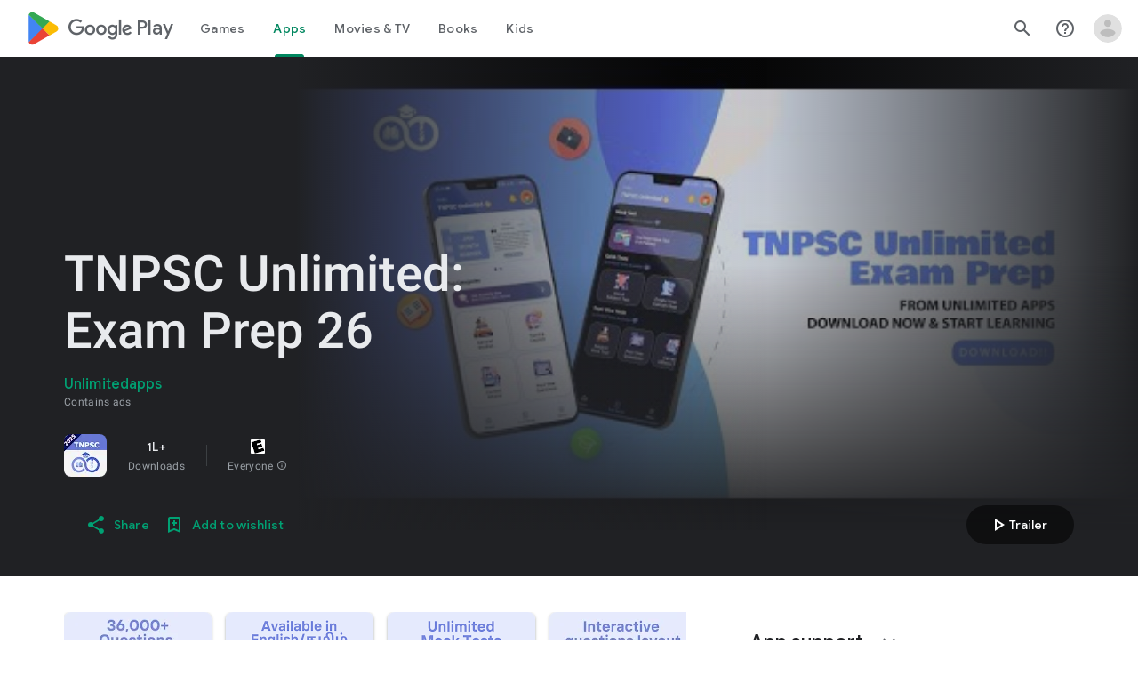

--- FILE ---
content_type: text/javascript; charset=UTF-8
request_url: https://www.gstatic.com/_/boq-play/_/js/k=boq-play.PlayStoreUi.en_IN.7LDapV7hjFg.2021.O/ck=boq-play.PlayStoreUi.Cze4boUNdSk.L.B1.O/am=G5Z7gD3vDwAASTDg98R_2BY/d=1/exm=A7fCU,ArluEf,BBI74,BVgquf,BfdUQc,EFQ78c,FuzVxc,GkRiKb,HnDLGf,I8lFqf,IJGqxf,IZT63,IcVnM,JH2zc,JNoxi,JWUKXe,KUM7Z,LCkxpb,LEikZe,LvGhrf,MI6k7c,MdUzUe,MpJwZc,NkbkFd,NwH0H,O1Gjze,O6y8ed,OTA3Ae,P6sQOc,PHUIyb,PrPYRd,QIhFr,RMhBfe,RQJprf,RqjULd,RyvaUb,SdcwHb,SpsfSb,UUJqVe,Uas9Hd,Ulmmrd,V3dDOb,WO9ee,XVMNvd,Z5uLle,Z5wzge,ZDZcre,ZwDk9d,_b,_tp,aTwUve,aW3pY,byfTOb,dfkSTe,e5qFLc,fI4Vwc,fl2Zj,gychg,hKSk3e,hc6Ubd,indMcf,kJXwXb,kjKdXe,lazG7b,lpwuxb,lsjVmc,lwddkf,m9oV,mI3LFb,mdR7q,n73qwf,nKuFpb,oEJvKc,p3hmRc,pCKBF,pYCIec,pjICDe,pw70Gc,q0xTif,qqarmf,rpbmN,sJhETb,sOXFj,soHxf,t1sulf,tBvKNb,tKHFxf,vNKqzc,vrGZEc,w9hDv,wg1P6b,ws9Tlc,xQtZb,xUdipf,yNB6me,ywOR5c,z5Gxfe,zBPctc,zbML3c,zr1jrb/excm=_b,_tp,appdetailsview/ed=1/wt=2/ujg=1/rs=AB1caFVzehvQBOvf6ZPUfS8CkxBj84HqeQ/ee=EVNhjf:pw70Gc;EmZ2Bf:zr1jrb;Hs0fpd:jLUKge;JsbNhc:Xd8iUd;K5nYTd:ZDZcre;LBgRLc:SdcwHb;Me32dd:MEeYgc;NJ1rfe:qTnoBf;NPKaK:SdcwHb;NSEoX:lazG7b;Pjplud:EEDORb;QGR0gd:Mlhmy;Rdd4dc:WXw8B;SNUn3:ZwDk9d;ScI3Yc:e7Hzgb;Uvc8o:VDovNc;YIZmRd:A1yn5d;a56pNe:JEfCwb;cEt90b:ws9Tlc;d0xV3b:KoEHyd;dIoSBb:SpsfSb;dowIGb:ebZ3mb;eBAeSb:zbML3c;iFQyKf:QIhFr;ikbPFc:UfnShf;lOO0Vd:OTA3Ae;nAu0tf:z5Gxfe;oGtAuc:sOXFj;pXdRYb:MdUzUe;qQEoOc:KUM7Z;qafBPd:yDVVkb;qddgKe:xQtZb;sgjhQc:bQAegc;wR5FRb:O1Gjze;wZnI8b:Oh9t6d;xqZiqf:BBI74;yEQyxe:TLjaTd;yxTchf:KUM7Z;zxnPse:GkRiKb/dti=1/m=UZStuc
body_size: -624
content:
"use strict";this.default_PlayStoreUi=this.default_PlayStoreUi||{};(function(_){var window=this;
try{
_.u("UZStuc");
_.zt(_.ZCa,class extends _.At{constructor(a){super(a.Ta)}H(){return"UZStuc"}O(){return!0}hb(){return _.g4}});_.gt.UZStuc=_.ZB;
_.v();
}catch(e){_._DumpException(e)}
}).call(this,this.default_PlayStoreUi);
// Google Inc.


--- FILE ---
content_type: text/javascript; charset=UTF-8
request_url: https://www.gstatic.com/_/boq-play/_/js/k=boq-play.PlayStoreUi.en_IN.7LDapV7hjFg.2021.O/ck=boq-play.PlayStoreUi.Cze4boUNdSk.L.B1.O/am=G5Z7gD3vDwAASTDg98R_2BY/d=1/exm=A7fCU,ArluEf,BBI74,BVgquf,BfdUQc,EFQ78c,GkRiKb,HnDLGf,IJGqxf,IZT63,IcVnM,JH2zc,JNoxi,JWUKXe,KUM7Z,LCkxpb,LEikZe,LvGhrf,MI6k7c,MdUzUe,MpJwZc,NkbkFd,NwH0H,O1Gjze,O6y8ed,OTA3Ae,PHUIyb,PrPYRd,QIhFr,RMhBfe,RQJprf,RqjULd,RyvaUb,SdcwHb,SpsfSb,UUJqVe,Uas9Hd,Ulmmrd,V3dDOb,WO9ee,XVMNvd,Z5uLle,Z5wzge,ZDZcre,ZwDk9d,_b,_tp,aTwUve,aW3pY,byfTOb,dfkSTe,e5qFLc,fI4Vwc,fl2Zj,gychg,hKSk3e,hc6Ubd,indMcf,kJXwXb,kjKdXe,lazG7b,lpwuxb,lsjVmc,lwddkf,m9oV,mI3LFb,mdR7q,n73qwf,nKuFpb,oEJvKc,p3hmRc,pCKBF,pYCIec,pjICDe,pw70Gc,q0xTif,rpbmN,sJhETb,sOXFj,soHxf,t1sulf,tBvKNb,tKHFxf,vNKqzc,vrGZEc,w9hDv,wg1P6b,ws9Tlc,xQtZb,xUdipf,ywOR5c,z5Gxfe,zBPctc,zbML3c,zr1jrb/excm=_b,_tp,appdetailsview/ed=1/wt=2/ujg=1/rs=AB1caFVzehvQBOvf6ZPUfS8CkxBj84HqeQ/ee=EVNhjf:pw70Gc;EmZ2Bf:zr1jrb;Hs0fpd:jLUKge;JsbNhc:Xd8iUd;K5nYTd:ZDZcre;LBgRLc:SdcwHb;Me32dd:MEeYgc;NJ1rfe:qTnoBf;NPKaK:SdcwHb;NSEoX:lazG7b;Pjplud:EEDORb;QGR0gd:Mlhmy;Rdd4dc:WXw8B;SNUn3:ZwDk9d;ScI3Yc:e7Hzgb;Uvc8o:VDovNc;YIZmRd:A1yn5d;a56pNe:JEfCwb;cEt90b:ws9Tlc;d0xV3b:KoEHyd;dIoSBb:SpsfSb;dowIGb:ebZ3mb;eBAeSb:zbML3c;iFQyKf:QIhFr;ikbPFc:UfnShf;lOO0Vd:OTA3Ae;nAu0tf:z5Gxfe;oGtAuc:sOXFj;pXdRYb:MdUzUe;qQEoOc:KUM7Z;qafBPd:yDVVkb;qddgKe:xQtZb;sgjhQc:bQAegc;wR5FRb:O1Gjze;wZnI8b:Oh9t6d;xqZiqf:BBI74;yEQyxe:TLjaTd;yxTchf:KUM7Z;zxnPse:GkRiKb/dti=1/m=P6sQOc
body_size: -168
content:
"use strict";this.default_PlayStoreUi=this.default_PlayStoreUi||{};(function(_){var window=this;
try{
_.u("P6sQOc");
var Xob=function(a){const b={};_.xa(a.Ba(),e=>{b[e]=!0});const c=a.O(),d=a.qa();return new Wob(a.ka(),_.Oh(c.getSeconds())*1E3,a.H(),_.Oh(d.getSeconds())*1E3,b)},Yob=function(a){return Math.random()*Math.min(a.qa*Math.pow(a.na,a.H),a.wa)},Zob=function(a,b){return a.H>=a.ka?!1:b!=null?!!a.Ba[b]:!0},Wob=class{constructor(a,b,c,d,e){this.ka=a;this.qa=b;this.na=c;this.wa=d;this.Ba=e;this.H=0;this.O=Yob(this)}};var $ob=function(a,b,c,d){return c.then(e=>e,e=>{if(e instanceof _.Yf){if(!e.status||!Zob(d,e.status.H()))throw e;}else if("function"==typeof _.Yr&&e instanceof _.Yr&&e.O!==103&&e.O!==7)throw e;return _.Tf(d.O).then(()=>{if(!Zob(d))throw Error("ud`"+d.ka);++d.H;d.O=Yob(d);b=_.Wk(b,_.ika,d.H);return $ob(a,b,a.fetch(b),d)})})};
_.Ns(class{constructor(){this.O=_.Xe(_.Uob);this.ka=_.Xe(_.Vob);this.We=null;const a=_.Xe(_.Tob);this.fetch=a.fetch.bind(a)}H(a,b){if(this.ka.getType(a.Xd())!==1)return _.ql(a);var c=this.O.CU;(c=c?Xob(c):null)&&Zob(c)?(b=$ob(this,a,b,c),a=new _.pl(a,b,2)):a=_.ql(a);return a}},_.aPa);
_.v();
}catch(e){_._DumpException(e)}
}).call(this,this.default_PlayStoreUi);
// Google Inc.


--- FILE ---
content_type: text/javascript; charset=UTF-8
request_url: https://www.gstatic.com/_/boq-play/_/js/k=boq-play.PlayStoreUi.en_IN.7LDapV7hjFg.2021.O/am=G5Z7gD3vDwAASTDg98R_2BY/d=1/excm=_b,_tp,appdetailsview/ed=1/dg=0/wt=2/ujg=1/rs=AB1caFUkIg8Vlr26_hGZ6aH_wJkKfAANsA/dti=1/m=_b,_tp
body_size: 80351
content:
"use strict";this.default_PlayStoreUi=this.default_PlayStoreUi||{};(function(_){var window=this;
try{
/*

 Copyright The Closure Library Authors.
 SPDX-License-Identifier: Apache-2.0
*/
/*

 Copyright Google LLC
 SPDX-License-Identifier: Apache-2.0
*/
/*
 SPDX-License-Identifier: Apache-2.0
*/
/*

 Copyright 2024 Google, Inc
 SPDX-License-Identifier: MIT
*/
/*

 Copyright Google LLC All Rights Reserved.

 Use of this source code is governed by an MIT-style license that can be
 found in the LICENSE file at https://angular.dev/license
*/
var baa,faa,ya,jaa,laa,Ka,Ta,vaa,Ua,Ya,zaa,Haa,Jaa,Laa,Naa,vb,zb,Paa,Qaa,Raa,Saa,Eb,Hb,Uaa,Waa,Xaa,bba,dba,Nb,eba,fba,Pb,Qb,hba,iba,mba,nba,rba,tba,uba,mc,vba,oc,wba,Fc,zba,Cba,Dc,Aba,Bba,Dba,Eba,Pc,Kba,Vc,Lba,Mba,Oba,Yc,Nba,Rba,Sba,Qba,Zba,dd,ed,cca,ica,jca,lca,nca,kd,td,rca,oca,pca,ud,yd,Bd,tca,uca,vca,sd,yca,Id,Bca,Dca,Cca,Nd,Pd,Jca,Lca,Mca,Uca,Wca,Xca,$ca,hda,qe,jda,te,kda,He,tda,uda,vda,xda,Bda,Mda,Nda,Oda,Pda,Tda,Wda,Xda,Yda,Zda,aea,eea,Hf,jea,Nf,kea,lea,nea,oea,rea,tea,wea,yea,zea,Aea,Cea,
kg,Nea,Jea,Oea,Tea,Qea,Xea,$ea,afa,Eg,dfa,efa,gfa,mfa,ofa,rfa,Vg,sfa,ufa,vfa,wfa,zfa,Bfa,Ffa,Dfa,Jfa,Kfa,Lfa,Nfa,Ofa,Pfa,Sfa,Wfa,Tfa,Ufa,Vfa,Xfa,Zfa,aga,bga,jga,lga,mga,oga,pga,qga,uga,vga,xga,Cga,Dga,Kh,Ega,Fga,Gga,aaa,Nga,Oga,Rh;_.p=function(a){return function(){return aaa[a].apply(this,arguments)}};_.r=function(a,b){return aaa[a]=b};_.ca=function(a){_.aa.setTimeout(()=>{throw a;},0)};_.da=function(a){a&&typeof a.dispose=="function"&&a.dispose()};
baa=function(a){for(let b=0,c=arguments.length;b<c;++b){const d=arguments[b];_.ea(d)?baa.apply(null,d):_.da(d)}};_.ia=function(a,b){if(Error.captureStackTrace)Error.captureStackTrace(this,_.ia);else{const c=Error().stack;c&&(this.stack=c)}a&&(this.message=String(a));b!==void 0&&(this.cause=b);this.H=!0};_.ja=function(a){return a[a.length-1]};_.ka=function(a,b,c){var d=a.length;const e=typeof a==="string"?a.split(""):a;for(--d;d>=0;--d)d in e&&b.call(c,e[d],d,a)};
_.ma=function(a,b,c){b=_.la(a,b,c);return b<0?null:typeof a==="string"?a.charAt(b):a[b]};_.la=function(a,b,c){const d=a.length,e=typeof a==="string"?a.split(""):a;for(let f=0;f<d;f++)if(f in e&&b.call(c,e[f],f,a))return f;return-1};_.oa=function(a,b){return _.na(a,b)>=0};_.pa=function(a,b){_.oa(a,b)||a.push(b)};_.sa=function(a,b){b=_.na(a,b);let c;(c=b>=0)&&_.ra(a,b);return c};_.ra=function(a,b){return Array.prototype.splice.call(a,b,1).length==1};
_.ta=function(a){return Array.prototype.concat.apply([],arguments)};_.ua=function(a){const b=a.length;if(b>0){const c=Array(b);for(let d=0;d<b;d++)c[d]=a[d];return c}return[]};_.va=function(a,b){for(let c=1;c<arguments.length;c++){const d=arguments[c];if(_.ea(d)){const e=a.length||0,f=d.length||0;a.length=e+f;for(let g=0;g<f;g++)a[e+g]=d[g]}else a.push(d)}};_.caa=function(a,b,c){return arguments.length<=2?Array.prototype.slice.call(a,b):Array.prototype.slice.call(a,b,c)};
_.wa=function(a,b){b=b||a;let c=0,d=0;const e=new Set;for(;d<a.length;){const f=a[d++],g=f;e.has(g)||(e.add(g),b[c++]=f)}b.length=c};_.eaa=function(a,b){a.sort(b||_.daa)};_.gaa=function(a,b){if(!_.ea(a)||!_.ea(b)||a.length!=b.length)return!1;const c=a.length,d=faa;for(let e=0;e<c;e++)if(!d(a[e],b[e]))return!1;return!0};_.daa=function(a,b){return a>b?1:a<b?-1:0};faa=function(a,b){return a===b};_.haa=function(a,b){const c={};_.xa(a,function(d,e){c[b.call(void 0,d,e,a)]=d});return c};
ya=function(a,b){this.H=a;this.O=b};jaa=function(){let a=null;if(!iaa)return a;try{const b=c=>c;a=iaa.createPolicy("PlayStoreUi#html",{createHTML:b,createScript:b,createScriptURL:b})}catch(b){}return a};laa=function(){kaa===void 0&&(kaa=jaa());return kaa};_.Ba=function(a){const b=laa();a=b?b.createHTML(a):a;return new _.Aa(a)};_.Ca=function(a){if(a instanceof _.Aa)return a.H;throw Error("d");};_.Ea=function(a){const b=laa();a=b?b.createScriptURL(a):a;return new _.Da(a)};
_.Fa=function(a){if(a instanceof _.Da)return a.i2;throw Error("d");};_.Ga=function(a){return new maa(a)};_.Ha=function(a){return a instanceof maa};_.Ja=function(a){if(_.Ha(a))return a.H;throw Error("d");};Ka=function(a){return new naa(b=>b.substr(0,a.length+1).toLowerCase()===a+":")};_.paa=function(a,b=oaa){if(_.Ha(a))return a;for(let c=0;c<b.length;++c){const d=b[c];if(d instanceof naa&&d.zg(a))return _.Ga(a)}};_.La=function(a){return _.paa(a,oaa)||_.qaa};_.saa=function(a){if(raa.test(a))return a};
_.Ma=function(a){return a instanceof maa?_.Ja(a):_.saa(a)};_.Oa=function(a){const b=laa();a=b?b.createScript(a):a;return new _.taa(a)};_.Pa=function(a){if(a instanceof _.taa)return a.H;throw Error("d");};_.Qa=function(a){return a instanceof _.Aa?a:_.Ba(String(a).replace(/&/g,"&amp;").replace(/</g,"&lt;").replace(/>/g,"&gt;").replace(/"/g,"&quot;").replace(/'/g,"&apos;"))};
_.Ra=function(a,...b){if(b.length===0)return _.Ea(a[0]);let c=a[0];for(let d=0;d<b.length;d++)c+=encodeURIComponent(b[d])+a[d+1];return _.Ea(c)};Ta=function(a,b){_.Sa.call(this);this.O=a;this.Ba=b;this.wa=[];this.na=[];this.ka=[]};vaa=function(a){a=a.xY.charCodeAt(a.ff++);return uaa[a]};Ua=function(a){let b=0,c=0,d;do d=vaa(a),b|=(d&31)<<c,c+=5;while(d&32);return b<0?b+4294967296:b};_.Va=function(){this.ob=this.Fa=null};Ya=function(a){_.Wa?a(_.Wa):(Xa??(Xa=[])).push(a)};
_.$a=function(){!_.Wa&&_.Za&&_.waa(_.Za());return _.Wa};_.waa=function(a){_.Wa=a;Xa?.forEach(Ya);Xa=void 0};_.u=function(a){_.Wa&&xaa(a)};_.v=function(){_.Wa&&yaa(_.Wa)};zaa=function(a,b){a.__closure__error__context__984382||(a.__closure__error__context__984382={});a.__closure__error__context__984382.severity=b};_.cb=function(a,b){let c=a;b&&(c=(0,_.ab)(a,b));c=Aaa(c);c=bb(c);Baa||(Baa=Caa());Baa(c)};
Haa=function(){let a;for(;a=Daa.remove();){try{a.Ir.call(a.scope)}catch(b){_.ca(b)}Eaa(Faa,a)}Gaa=!1};_.db=function(a,b,c){for(const d in a)b.call(c,a[d],d,a)};_.eb=function(a,b){const c={};for(const d in a)b.call(void 0,a[d],d,a)&&(c[d]=a[d]);return c};_.fb=function(a,b,c){const d={};for(const e in a)d[e]=b.call(c,a[e],e,a);return d};_.gb=function(a){const b=[];let c=0;for(const d in a)b[c++]=a[d];return b};_.ib=function(a){const b=[];let c=0;for(const d in a)b[c++]=d;return b};
_.jb=function(a){for(const b in a)return!1;return!0};_.kb=function(a){const b={};for(const c in a)b[c]=a[c];return b};_.lb=function(a,b){let c,d;for(let e=1;e<arguments.length;e++){d=arguments[e];for(c in d)a[c]=d[c];for(let f=0;f<Iaa.length;f++)c=Iaa[f],Object.prototype.hasOwnProperty.call(d,c)&&(a[c]=d[c])}};Jaa=function(a){const b=arguments.length;if(b==1&&Array.isArray(arguments[0]))return Jaa.apply(null,arguments[0]);const c={};for(let d=0;d<b;d++)c[arguments[d]]=!0;return c};
Laa=function(a){return(Kaa||(Kaa=new TextEncoder)).encode(a)};_.Maa=function(a){const b=[];let c=0;for(let d=0;d<a.length;d++){let e=a.charCodeAt(d);e>255&&(b[c++]=e&255,e>>=8);b[c++]=e}return b};_.mb=function(a,b){return a.lastIndexOf(b,0)==0};_.nb=function(a,b){const c=a.length-b.length;return c>=0&&a.indexOf(b,c)==c};_.ob=function(a){return/^[\s\xa0]*$/.test(a)};_.pb=function(a,b){return a.indexOf(b)!=-1};
_.rb=function(a,b){let c=0;a=String(a).trim().split(".");b=String(b).trim().split(".");const d=Math.max(a.length,b.length);for(let g=0;c==0&&g<d;g++){var e=a[g]||"",f=b[g]||"";do{e=/(\d*)(\D*)(.*)/.exec(e)||["","","",""];f=/(\d*)(\D*)(.*)/.exec(f)||["","","",""];if(e[0].length==0&&f[0].length==0)break;c=Naa(e[1].length==0?0:parseInt(e[1],10),f[1].length==0?0:parseInt(f[1],10))||Naa(e[2].length==0,f[2].length==0)||Naa(e[2],f[2]);e=e[3];f=f[3]}while(c==0)}return c};
Naa=function(a,b){return a<b?-1:a>b?1:0};_.sb=function(){var a=_.aa.navigator;return a&&(a=a.userAgent)?a:""};vb=function(a){if(!tb||!ub)return!1;for(let b=0;b<ub.brands.length;b++){const {brand:c}=ub.brands[b];if(c&&_.pb(c,a))return!0}return!1};_.xb=function(a){return _.pb(_.sb(),a)};_.yb=function(){return tb?!!ub&&ub.brands.length>0:!1};zb=function(){return _.yb()?!1:_.xb("Opera")};_.Oaa=function(){return _.yb()?!1:_.xb("Trident")||_.xb("MSIE")};
Paa=function(){return _.yb()?vb("Microsoft Edge"):_.xb("Edg/")};_.Ab=function(){return _.xb("Firefox")||_.xb("FxiOS")};_.Cb=function(){return _.xb("Safari")&&!(_.Bb()||(_.yb()?0:_.xb("Coast"))||zb()||(_.yb()?0:_.xb("Edge"))||Paa()||(_.yb()?vb("Opera"):_.xb("OPR"))||_.Ab()||_.xb("Silk")||_.xb("Android"))};_.Bb=function(){return _.yb()?vb("Chromium"):(_.xb("Chrome")||_.xb("CriOS"))&&!(_.yb()?0:_.xb("Edge"))||_.xb("Silk")};Qaa=function(){return _.xb("Android")&&!(_.Bb()||_.Ab()||zb()||_.xb("Silk"))};
Raa=function(a){const b={};a.forEach(c=>{b[c[0]]=c[1]});return c=>b[c.find(d=>d in b)]||""};
Saa=function(a){var b=_.sb();if(a==="Internet Explorer"){if(_.Oaa())if((a=/rv: *([\d\.]*)/.exec(b))&&a[1])b=a[1];else{a="";var c=/MSIE +([\d\.]+)/.exec(b);if(c&&c[1])if(b=/Trident\/(\d.\d)/.exec(b),c[1]=="7.0")if(b&&b[1])switch(b[1]){case "4.0":a="8.0";break;case "5.0":a="9.0";break;case "6.0":a="10.0";break;case "7.0":a="11.0"}else a="7.0";else a=c[1];b=a}else b="";return b}const d=RegExp("([A-Z][\\w ]+)/([^\\s]+)\\s*(?:\\((.*?)\\))?","g");c=[];let e;for(;e=d.exec(b);)c.push([e[1],e[2],e[3]||void 0]);
b=Raa(c);switch(a){case "Opera":if(zb())return b(["Version","Opera"]);if(_.yb()?vb("Opera"):_.xb("OPR"))return b(["OPR"]);break;case "Microsoft Edge":if(_.yb()?0:_.xb("Edge"))return b(["Edge"]);if(Paa())return b(["Edg"]);break;case "Chromium":if(_.Bb())return b(["Chrome","CriOS","HeadlessChrome"])}return a==="Firefox"&&_.Ab()||a==="Safari"&&_.Cb()||a==="Android Browser"&&Qaa()||a==="Silk"&&_.xb("Silk")?(b=c[2])&&b[1]||"":""};
_.Db=function(a){if(_.yb()&&a!=="Silk"){var b=ub.brands.find(({brand:c})=>c===a);if(!b||!b.version)return NaN;b=b.version.split(".")}else{b=Saa(a);if(b==="")return NaN;b=b.split(".")}return b.length===0?NaN:Number(b[0])};Eb=function(){return tb?!!ub&&!!ub.platform:!1};_.Fb=function(){return Eb()?ub.platform==="Android":_.xb("Android")};Hb=function(){return _.xb("iPhone")&&!_.xb("iPod")&&!_.xb("iPad")};_.Ib=function(){return Hb()||_.xb("iPad")||_.xb("iPod")};
_.Jb=function(){return Eb()?ub.platform==="macOS":_.xb("Macintosh")};_.Taa=function(){return Eb()?ub.platform==="Linux":_.xb("Linux")};_.Kb=function(){return Eb()?ub.platform==="Windows":_.xb("Windows")};Uaa=function(){return Eb()?ub.platform==="Chrome OS":_.xb("CrOS")};
_.Vaa=function(){var a=_.sb(),b="";_.Kb()?(b=/Windows (?:NT|Phone) ([0-9.]+)/,b=(a=b.exec(a))?a[1]:"0.0"):_.Ib()?(b=/(?:iPhone|iPod|iPad|CPU)\s+OS\s+(\S+)/,b=(a=b.exec(a))&&a[1].replace(/_/g,".")):_.Jb()?(b=/Mac OS X ([0-9_.]+)/,b=(a=b.exec(a))?a[1].replace(/_/g,"."):"10"):_.pb(_.sb().toLowerCase(),"kaios")?(b=/(?:KaiOS)\/(\S+)/i,b=(a=b.exec(a))&&a[1]):_.Fb()?(b=/Android\s+([^\);]+)(\)|;)/,b=(a=b.exec(a))&&a[1]):Uaa()&&(b=/(?:CrOS\s+(?:i686|x86_64)\s+([0-9.]+))/,b=(a=b.exec(a))&&a[1]);return b||""};
Waa=function(){return Hb()||_.xb("iPod")};Xaa=function(){return _.Cb()&&!_.Ib()};_.Lb=function(a,b){b===void 0&&(b=0);_.Yaa();b=Zaa[b];const c=Array(Math.floor(a.length/3)),d=b[64]||"";let e=0,f=0;for(;e<a.length-2;e+=3){var g=a[e],h=a[e+1],k=a[e+2],m=b[g>>2];g=b[(g&3)<<4|h>>4];h=b[(h&15)<<2|k>>6];k=b[k&63];c[f++]=m+g+h+k}m=0;k=d;switch(a.length-e){case 2:m=a[e+1],k=b[(m&15)<<2]||d;case 1:a=a[e],c[f]=b[a>>2]+b[(a&3)<<4|m>>4]+k+d}return c.join("")};_.$aa=function(a,b){return b?_.Lb(_.Maa(a),b):_.aa.btoa(a)};
_.Yaa=function(){if(!_.Mb){_.Mb={};var a="ABCDEFGHIJKLMNOPQRSTUVWXYZabcdefghijklmnopqrstuvwxyz0123456789".split(""),b=["+/=","+/","-_=","-_.","-_"];for(let c=0;c<5;c++){const d=a.concat(b[c].split(""));Zaa[c]=d;for(let e=0;e<d.length;e++){const f=d[e];_.Mb[f]===void 0&&(_.Mb[f]=e)}}}};bba=function(a){return aba[a]||""};dba=function(a){a=cba.test(a)?a.replace(cba,bba):a;a=atob(a);const b=new Uint8Array(a.length);for(let c=0;c<a.length;c++)b[c]=a.charCodeAt(c);return b};
Nb=function(a){return a!=null&&a instanceof Uint8Array};eba=function(a,b){const c=a.length;if(c!==b.length)return!1;for(let d=0;d<c;d++)if(a[d]!==b[d])return!1;return!0};fba=function(){const a=Error();zaa(a,"incident");_.ca(a)};Pb=function(a){a=Error(a);zaa(a,"warning");return a};Qb=function(a,b){if(a!=null){var c=gba??(gba={});var d=c[a]||0;d>=b||(c[a]=d+1,fba())}};_.Rb=function(a,b=!1){return b&&Symbol.for&&a?Symbol.for(a):a!=null?Symbol(a):Symbol()};_.Tb=function(a,b){a[_.Sb]|=b};
hba=function(a){if(4&a)return 512&a?512:1024&a?1024:0};iba=function(a){_.Tb(a,34);return a};_.jba=function(a){_.Tb(a,32);return a};_.Ub=function(a){return a[kba]===lba};_.Yb=function(a,b){return b===void 0?a.Eb!==_.Wb&&!!(2&(a.Me[_.Sb]|0)):!!(2&b)&&a.Eb!==_.Wb};_.Zb=function(a,b){a.Eb=b?_.Wb:void 0};
_.cc=function(a,b,c){if(a==null){if(!c)throw Error();}else if(typeof a==="string")a=a?new _.$b(a,_.ac):_.bc();else if(a.constructor!==_.$b)if(Nb(a))a=a.length?new _.$b(new Uint8Array(a),_.ac):_.bc();else{if(!b)throw Error();a=void 0}return a};mba=function(a){return!Array.isArray(a)||a.length?!1:(a[_.Sb]|0)&1?!0:!1};_.dc=function(a,b){if(typeof b!=="number"||b<0||b>=a.length)throw Error();};nba=function(a,b){if(typeof b!=="number"||b<0||b>a.length)throw Error();};
_.oba=function(a,b,c){const d=b&128?0:-1,e=a.length;var f;if(f=!!e)f=a[e-1],f=f!=null&&typeof f==="object"&&f.constructor===Object;const g=e+(f?-1:0);for(b=b&128?1:0;b<g;b++)c(b-d,a[b]);if(f){a=a[e-1];for(const h in a)!isNaN(h)&&c(+h,a[h])}};_.fc=function(a){return a&128?_.ec:void 0};_.hc=function(a){a.lqa=!0;return a};_.ic=function(a){if(pba(a)){if(!/^\s*(?:-?[1-9]\d*|0)?\s*$/.test(a))throw Error(String(a));}else if(qba(a)&&!Number.isSafeInteger(a))throw Error(String(a));return BigInt(a)};
rba=function(a){const b=a>>>0;_.jc=b;_.kc=(a-b)/4294967296>>>0};_.lc=function(a){if(a<0){rba(-a);a=_.jc;var b=_.kc;b=~b;a?a=~a+1:b+=1;const [c,d]=[a,b];_.jc=c>>>0;_.kc=d>>>0}else rba(a)};_.nc=function(a,b){const c=b*4294967296+(a>>>0);return Number.isSafeInteger(c)?c:mc(a,b)};_.sba=function(a,b){return _.ic(BigInt.asUintN(64,(BigInt(b>>>0)<<BigInt(32))+BigInt(a>>>0)))};
tba=function(a,b){const c=b&2147483648;c&&(a=~a+1>>>0,b=~b>>>0,a==0&&(b=b+1>>>0));a=_.nc(a,b);return typeof a==="number"?c?-a:a:c?"-"+a:a};uba=function(a,b){return _.ic(BigInt.asIntN(64,(BigInt.asUintN(32,BigInt(b))<<BigInt(32))+BigInt.asUintN(32,BigInt(a))))};mc=function(a,b){b>>>=0;a>>>=0;var c;b<=2097151?c=""+(4294967296*b+a):c=""+(BigInt(b)<<BigInt(32)|BigInt(a));return c};vba=function(a,b){var c;b&2147483648?c=""+(BigInt(b|0)<<BigInt(32)|BigInt(a>>>0)):c=mc(a,b);return c};
oc=function(a){a.length<16?_.lc(Number(a)):(a=BigInt(a),_.jc=Number(a&BigInt(4294967295))>>>0,_.kc=Number(a>>BigInt(32)&BigInt(4294967295)))};_.qc=function(a,b=`unexpected value ${a}!`){throw Error(b);};_.sc=function(a){if(typeof a!=="number")throw Error("x`"+typeof a+"`"+a);return a};_.tc=function(a){if(a==null||typeof a==="number")return a;if(a==="NaN"||a==="Infinity"||a==="-Infinity")return Number(a)};_.vc=function(a){if(typeof a!=="boolean")throw Error("y`"+_.uc(a)+"`"+a);return a};
wba=function(a){if(a==null||typeof a==="boolean")return a;if(typeof a==="number")return!!a};_.xc=function(a){switch(typeof a){case "bigint":return!0;case "number":return wc(a);case "string":return xba.test(a);default:return!1}};_.yc=function(a){if(!wc(a))throw Pb("enum");return a|0};_.zc=function(a){return a==null?a:wc(a)?a|0:void 0};_.Ac=function(a){if(typeof a!=="number")throw Pb("int32");if(!wc(a))throw Pb("int32");return a|0};
_.Bc=function(a){if(a==null)return a;if(typeof a==="string"&&a)a=+a;else if(typeof a!=="number")return;return wc(a)?a|0:void 0};_.yba=function(a){if(a==null)return a;if(typeof a==="string"&&a)a=+a;else if(typeof a!=="number")return;return wc(a)?a>>>0:void 0};
_.Hc=function(a,b){b??(b=_.Cc?1024:0);if(!_.xc(a))throw Pb("int64");const c=typeof a;switch(b){case 512:switch(c){case "string":return Dc(a);case "bigint":return String(Ec(64,a));default:return zba(a)}case 1024:switch(c){case "string":return Aba(a);case "bigint":return _.ic(Ec(64,a));default:return Bba(a)}case 0:switch(c){case "string":return Dc(a);case "bigint":return _.ic(Ec(64,a));default:return Fc(a)}default:return _.qc(b,"Unknown format requested type for int64")}};
_.Ic=function(a){return a==null?a:_.Hc(a,void 0)};Fc=function(a){a=Jc(a);Kc(a)||(_.lc(a),a=tba(_.jc,_.kc));return a};_.Lc=function(a){a=Jc(a);a>=0&&Kc(a)||(_.lc(a),a=_.nc(_.jc,_.kc));return a};zba=function(a){a=Jc(a);Kc(a)?a=String(a):(_.lc(a),a=vba(_.jc,_.kc));return a};Cba=function(a){a=Jc(a);a>=0&&Kc(a)?a=String(a):(_.lc(a),a=mc(_.jc,_.kc));return a};
Dc=function(a){var b=Jc(Number(a));if(Kc(b))return String(b);b=a.indexOf(".");b!==-1&&(a=a.substring(0,b));b=a.length;(a[0]==="-"?b<20||b===20&&a<="-9223372036854775808":b<19||b===19&&a<="9223372036854775807")||(oc(a),a=vba(_.jc,_.kc));return a};Aba=function(a){var b=Jc(Number(a));if(Kc(b))return _.ic(b);b=a.indexOf(".");b!==-1&&(a=a.substring(0,b));return _.ic(Ec(64,BigInt(a)))};Bba=function(a){return Kc(a)?_.ic(Fc(a)):_.ic(zba(a))};Dba=function(a){return Kc(a)?_.ic(_.Lc(a)):_.ic(Cba(a))};
_.Mc=function(a){var b=Jc(Number(a));if(Kc(b)&&b>=0)return String(b);b=a.indexOf(".");b!==-1&&(a=a.substring(0,b));a[0]==="-"?b=!1:(b=a.length,b=b<20?!0:b===20&&a<="18446744073709551615");b||(oc(a),a=mc(_.jc,_.kc));return a};Eba=function(a){var b=Jc(Number(a));if(Kc(b)&&b>=0)return _.ic(b);b=a.indexOf(".");b!==-1&&(a=a.substring(0,b));return _.ic((0,_.Nc)(64,BigInt(a)))};
_.Fba=function(a){if(a==null)return a;if(typeof a==="bigint")return(0,_.Oc)(a)?a=Number(a):(a=Ec(64,a),a=(0,_.Oc)(a)?Number(a):String(a)),a;if(_.xc(a))return typeof a==="number"?Fc(a):Dc(a)};_.Gba=function(a,b=!1){const c=typeof a;if(a==null)return a;if(c==="bigint")return String(Ec(64,a));if(_.xc(a))return c==="string"?Dc(a):b?zba(a):Fc(a)};Pc=function(a){const b=typeof a;if(a==null)return a;if(b==="bigint")return _.ic(Ec(64,a));if(_.xc(a))return b==="string"?Aba(a):Bba(a)};
_.Hba=function(a,b){b??(b=_.Cc?1024:0);if(!_.xc(a))throw Pb("uint64");const c=typeof a;switch(b){case 512:switch(c){case "string":return _.Mc(a);case "bigint":return String((0,_.Nc)(64,a));default:return Cba(a)}case 1024:switch(c){case "string":return Eba(a);case "bigint":return _.ic((0,_.Nc)(64,a));default:return Dba(a)}case 0:switch(c){case "string":return _.Mc(a);case "bigint":return _.ic((0,_.Nc)(64,a));default:return _.Lc(a)}default:return _.qc(b,"Unknown format requested type for int64")}};
_.Qc=function(a){return a==null?a:_.Hba(a,void 0)};_.Iba=function(a){const b=typeof a;if(a==null)return a;if(b==="bigint")return _.ic((0,_.Nc)(64,a));if(_.xc(a))return b==="string"?Eba(a):Dba(a)};_.Jba=function(a){if(a==null)return a;const b=typeof a;if(b==="bigint")return String(Ec(64,a));if(_.xc(a)){if(b==="string")return Dc(a);if(b==="number")return Fc(a)}};
Kba=function(a){if(a==null)return a;const b=typeof a;if(b==="bigint")return String((0,_.Nc)(64,a));if(_.xc(a)){if(b==="string")return _.Mc(a);if(b==="number")return _.Lc(a)}};_.Rc=function(a){if(typeof a!=="string")throw Error();return a};_.Sc=function(a){if(a!=null&&typeof a!=="string")throw Error();return a};_.Tc=function(a){return a==null||typeof a==="string"?a:void 0};
_.Wc=function(a,b,c,d){if(a!=null&&_.Ub(a))return a;if(!Array.isArray(a))return c?d&2?b[Uc]||(b[Uc]=Vc(b)):new b:void 0;c=a[_.Sb]|0;d=c|d&32|d&2;d!==c&&(a[_.Sb]=d);return new b(a)};Vc=function(a){a=new a;iba(a.Me);return a};_.Xc=function(a){return a};Lba=function(a,b){if(typeof b==="string")try{b=dba(b)}catch(c){return!1}return Nb(b)&&eba(a,b)};Mba=function(a){switch(a){case "bigint":case "string":case "number":return!0;default:return!1}};
Oba=function(a,b){if(_.Ub(a))a=a.Me;else if(!Array.isArray(a))return!1;if(_.Ub(b))b=b.Me;else if(!Array.isArray(b))return!1;return Nba(a,b,void 0,2)};Yc=function(a,b){return Nba(a,b,void 0,0)};
Nba=function(a,b,c,d){if(a===b||a==null&&b==null)return!0;if(a instanceof Map)return a.G$(b,c);if(b instanceof Map)return b.G$(a,c);if(a==null||b==null)return!1;if(a instanceof _.$b)return Pba(a,b);if(b instanceof _.$b)return Pba(b,a);if(Nb(a))return Lba(a,b);if(Nb(b))return Lba(b,a);var e=typeof a,f=typeof b;if(e!=="object"||f!=="object")return Number.isNaN(a)||Number.isNaN(b)?String(a)===String(b):Mba(e)&&Mba(f)?""+a===""+b:e==="boolean"&&f==="number"||e==="number"&&f==="boolean"?!a===!b:!1;if(_.Ub(a)||
_.Ub(b))return Oba(a,b);if(a.constructor!=b.constructor)return!1;if(a.constructor===Array){f=a[_.Sb]|0;var g=b[_.Sb]|0,h=a.length,k=b.length,m=Math.max(h,k);e=(f|g|64)&128?0:-1;if(d===1||(f|g)&1)d=1;else if((f|g)&8192)return Qba(a,b);f=h&&a[h-1];g=k&&b[k-1];f!=null&&typeof f==="object"&&f.constructor===Object||(f=null);g!=null&&typeof g==="object"&&g.constructor===Object||(g=null);h=h-e-+!!f;k=k-e-+!!g;for(var n=0;n<m;n++)if(!Rba(n-e,a,f,h,b,g,k,e,c,d))return!1;if(f)for(var q in f){d=a;m=f;n=h;var t=
b,w=g,y=k,z=e,E=c;const B=+q;if(!(!Number.isFinite(B)||B<n||B<y||Rba(B,d,m,n,t,w,y,z,E,2)))return!1}if(g)for(let B in g)if((q=f&&B in f)||(q=a,d=f,m=h,n=b,t=g,w=k,y=e,z=c,E=+B,q=!Number.isFinite(E)||E<m||E<w?!0:Rba(E,q,d,m,n,t,w,y,z,2)),!q)return!1;return!0}if(a.constructor===Object)return Yc([a],[b]);throw Error();};Rba=function(a,b,c,d,e,f,g,h,k,m){b=(a<d?b[a+h]:void 0)??c?.[a];e=(a<g?e[a+h]:void 0)??f?.[a];m=m===1;if(e==null&&mba(b)||b==null&&mba(e))return!0;a=m?k:k?.H(a);return Nba(b,e,a,0)};
Sba=function(a,b){if(!Array.isArray(a)||!Array.isArray(b))return 0;a=""+a[0];b=""+b[0];return a===b?0:a<b?-1:1};
Qba=function(a,b){if(!Array.isArray(a)||!Array.isArray(b))return!1;a=[...a];b=[...b];Array.prototype.sort.call(a,Sba);Array.prototype.sort.call(b,Sba);const c=a.length,d=b.length;if(c===0&&d===0)return!0;let e=0,f=0;for(;e<c&&f<d;){let g,h=a[e];if(!Array.isArray(h))return!1;let k=h[0];for(;e<c-1&&Yc((g=a[e+1])[0],k);)e++,h=g;let m,n=b[f];if(!Array.isArray(n))return!1;let q=n[0];for(;f<d-1&&Yc((m=b[f+1])[0],q);)f++,n=m;if(!Yc(k,q)||!Yc(h[1],n[1]))return!1;e++;f++}return e>=c&&f>=d};
_.bd=function(a){const b=_.Zc(_.ad);return b?a[b]:void 0};_.Vba=function(a,b,c){if(_.Zc(Tba)&&_.Zc(_.ad)&&c===Tba&&(a=a.Me,c=a[_.ad])&&(c=c.nV))try{c(a,b,Uba)}catch(d){_.ca(d)}};_.Xba=function(a,b){const c=_.Zc(_.ad);c&&a[c]?.[b]!=null&&Qb(Wba,3)};Zba=function(a,b){b<100||Qb(Yba,1)};
dd=function(a,b,c,d){const e=d!==void 0;d=!!d;var f=_.Zc(_.ad),g;!e&&f&&(g=a[f])&&_.cd(g,Zba);f=[];var h=a.length;let k;g=4294967295;let m=!1;const n=!!(b&64),q=n?b&128?0:-1:void 0;b&1||(k=h&&a[h-1],k!=null&&typeof k==="object"&&k.constructor===Object?(h--,g=h):k=void 0,!n||b&128||e||(m=!0,g=($ba??_.Xc)(g-q,q,a,k,void 0)+q));b=void 0;for(var t=0;t<h;t++){let w=a[t];if(w!=null&&(w=c(w,d))!=null)if(n&&t>=g){const y=t-q;(b??(b={}))[y]=w}else f[t]=w}if(k)for(let w in k){h=k[w];if(h==null||(h=c(h,d))==
null)continue;t=+w;let y;n&&!Number.isNaN(t)&&(y=t+q)<g?f[y]=h:(b??(b={}))[w]=h}b&&(m?f.push(b):f[g]=b);e&&_.Zc(_.ad)&&(a=_.bd(a))&&a instanceof _.aca&&(f[_.ad]=bca(a));return f};ed=function(a){switch(typeof a){case "number":return Number.isFinite(a)?a:""+a;case "bigint":return(0,_.Oc)(a)?Number(a):""+a;case "boolean":return a?1:0;case "object":if(Array.isArray(a)){const b=a[_.Sb]|0;return a.length===0&&b&1?void 0:dd(a,b,ed)}if(a!=null&&_.Ub(a))return cca(a);if(a instanceof _.$b)return a.O();return}return a};
_.fd=function(a,b){if(b){$ba=b==null||b===_.Xc||b[dca]!==eca?_.Xc:b;try{return cca(a)}finally{$ba=void 0}}return cca(a)};cca=function(a){a=a.Me;return dd(a,a[_.Sb]|0,ed)};_.fca=function(a){if(!Array.isArray(a))throw Error();if(Object.isFrozen(a)||Object.isSealed(a)||!Object.isExtensible(a))throw Error();return a};ica=function(a){switch(typeof a){case "boolean":return gca||(gca=[0,void 0,!0]);case "number":return a>0?void 0:a===0?hca||(hca=[0,void 0]):[-a,void 0];case "string":return[0,a];case "object":return a}};
_.gd=function(a,b){return jca(a,b[0],b[1])};
jca=function(a,b,c,d=0){if(a==null){var e=32;c?(a=[c],e|=128):a=[];b&&(e=e&-16760833|(b&1023)<<14)}else{if(!Array.isArray(a))throw Error("z");e=a[_.Sb]|0;if(kca&&1&e)throw Error("A");2048&e&&!(2&e)&&lca();if(e&256)throw Error("B");if(e&64)return(e|d)!==e&&(a[_.Sb]=e|d),a;if(c&&(e|=128,c!==a[0]))throw Error("C");a:{c=a;e|=64;var f=c.length;if(f){var g=f-1;const k=c[g];if(k!=null&&typeof k==="object"&&k.constructor===Object){b=e&128?0:-1;g-=b;if(g>=1024)throw Error("E");for(var h in k)if(f=+h,f<g)c[f+
b]=k[h],delete k[h];else break;e=e&-16760833|(g&1023)<<14;break a}}if(b){h=Math.max(b,f-(e&128?0:-1));if(h>1024)throw Error("F");e=e&-16760833|(h&1023)<<14}}}a[_.Sb]=e|64|d;return a};lca=function(){if(kca)throw Error("D");Qb(mca,5)};
nca=function(a,b){if(typeof a!=="object")return a;if(Array.isArray(a)){var c=a[_.Sb]|0;a.length===0&&c&1?a=void 0:c&2||(!b||4096&c||16&c?a=_.hd(a,c,!1,b&&!(c&16)):(_.Tb(a,34),c&4&&Object.freeze(a)));return a}if(a!=null&&_.Ub(a))return b=a.Me,c=b[_.Sb]|0,_.Yb(a,c)?a:_.id(a,b,c)?kd(a,b):_.hd(b,c);if(a instanceof _.$b)return a};kd=function(a,b,c){a=new a.constructor(b);c&&_.Zb(a,!0);a.lM=_.Wb;return a};_.hd=function(a,b,c,d){d??(d=!!(34&b));a=dd(a,b,nca,d);d=32;c&&(d|=2);b=b&16769217|d;a[_.Sb]=b;return a};
_.ld=function(a){const b=a.Me,c=b[_.Sb]|0;return _.Yb(a,c)?_.id(a,b,c)?kd(a,b,!0):new a.constructor(_.hd(b,c,!1)):a};_.md=function(a){if(a.Eb!==_.Wb)return!1;var b=a.Me;b=_.hd(b,b[_.Sb]|0);_.Tb(b,2048);a.Me=b;_.Zb(a,!1);a.lM=void 0;return!0};_.od=function(a){if(!_.md(a)&&_.Yb(a,a.Me[_.Sb]|0))throw Error();};_.pd=function(a,b){b===void 0&&(b=a[_.Sb]|0);b&32&&!(b&4096)&&(a[_.Sb]=b|4096)};_.id=function(a,b,c){return c&2?!0:c&32&&!(c&4096)?(b[_.Sb]=c|2,_.Zb(a,!0),!0):!1};
_.qd=function(a,b,c,d,e){const f=c+(e?0:-1);var g=a.length-1;if(g>=1+(e?0:-1)&&f>=g){const h=a[g];if(h!=null&&typeof h==="object"&&h.constructor===Object)return h[c]=d,b}if(f<=g)return a[f]=d,b;d!==void 0&&(g=(b??(b=a[_.Sb]|0))>>14&1023||536870912,c>=g?d!=null&&(a[g+(e?0:-1)]={[c]:d}):a[f]=d);return b};
td=function(a,b,c,d,e,f,g){let h=a.Me,k=h[_.Sb]|0;d=_.Yb(a,k)?1:d;e=!!e||d===3;d===2&&_.md(a)&&(h=a.Me,k=h[_.Sb]|0);let m=oca(h,b,g),n=m===rd?7:m[_.Sb]|0,q=pca(n,k);var t=q;4&t?f==null?a=!1:(!e&&f===0&&(512&t||1024&t)&&(a.constructor[qca]=(a.constructor[qca]|0)+1)<5&&fba(),a=f===0?!1:!(f&t)):a=!0;if(a){4&q&&(m=[...m],n=0,q=sd(q,k),k=_.qd(h,k,b,m,g));let w=t=0;for(;t<m.length;t++){const y=c(m[t]);y!=null&&(m[w++]=y)}w<t&&(m.length=w);c=(q|4)&-513;q=c&=-1025;f&&(q|=f);q&=-4097}q!==n&&(m[_.Sb]=q,2&q&&
Object.freeze(m));return m=rca(m,q,h,k,b,g,d,a,e)};rca=function(a,b,c,d,e,f,g,h,k){let m=b;g===1||(g!==4?0:2&b||!(16&b)&&32&d)?ud(b)||(b|=!a.length||h&&!(4096&b)||32&d&&!(4096&b||16&b)?2:256,b!==m&&(a[_.Sb]=b),Object.freeze(a)):(g===2&&ud(b)&&(a=[...a],m=0,b=sd(b,d),d=_.qd(c,d,e,a,f)),ud(b)||(k||(b|=16),b!==m&&(a[_.Sb]=b)));2&b||!(4096&b||16&b)||_.pd(c,d);return a};oca=function(a,b,c){a=_.vd(a,b,c);return Array.isArray(a)?a:rd};pca=function(a,b){2&b&&(a|=2);return a|1};
ud=function(a){return!!(2&a)&&!!(4&a)||!!(256&a)};_.wd=function(a){return _.cc(a,!0,!0)};_.xd=function(a,b,c,d){_.od(a);const e=a.Me;let f=e[_.Sb]|0;if(c==null)return _.qd(e,f,b),a;let g=c===rd?7:c[_.Sb]|0,h=g;var k=ud(g);let m=k||Object.isFrozen(c);k||(g=0);m||(c=[...c],h=0,g=sd(g,f),m=!1);g|=5;k=hba(g)??(_.Cc?1024:0);g|=k;for(let n=0;n<c.length;n++){const q=c[n],t=d(q,k);Object.is(q,t)||(m&&(c=[...c],h=0,g=sd(g,f),m=!1),c[n]=t)}g!==h&&(m&&(c=[...c],g=sd(g,f)),c[_.Sb]=g);_.qd(e,f,b,c);return a};
yd=function(a,b,c,d){_.od(a);const e=a.Me;_.qd(e,e[_.Sb]|0,b,(d==="0"?Number(c)===0:c===d)?void 0:c);return a};_.Ad=function(a,b,c,d,e){return _.zd(a,b,c,d,e,void 0,void 0,!0)};Bd=function(a,b,c){if(b&2)throw Error();const d=_.fc(b);let e=oca(a,c,d),f=e===rd?7:e[_.Sb]|0,g=pca(f,b);if(2&g||ud(g)||16&g)g===f||ud(g)||(e[_.Sb]=g),e=[...e],f=0,g=sd(g,b),_.qd(a,b,c,e,d);g&=-13;g!==f&&(e[_.Sb]=g);return e};tca=function(a){return a[sca]??(a[sca]=new Map)};
_.Cd=function(a,b,c,d,e){const f=tca(a),g=uca(f,a,b,c,e);g!==d&&(g&&(b=_.qd(a,b,g,void 0,e)),f.set(c,d));return b};uca=function(a,b,c,d,e){let f=a.get(d);if(f!=null)return f;f=0;for(let g=0;g<d.length;g++){const h=d[g];_.vd(b,h,e)!=null&&(f!==0&&(c=_.qd(b,c,f,void 0,e)),f=h)}a.set(d,f);return f};_.Dd=function(a,b,c,d,e){let f=!1;d=_.vd(a,d,e,g=>{const h=_.Wc(g,c,!1,b);f=h!==g&&h!=null;return h});if(d!=null)return f&&!_.Yb(d)&&_.pd(a,b),d};
_.Ed=function(a,b,c,d,e,f,g,h,k){var m=_.Yb(a,c);f=m?1:f;h=!!h||f===3;m=k&&!m;(f===2||m)&&_.md(a)&&(b=a.Me,c=b[_.Sb]|0);a=oca(b,e,g);var n=a===rd?7:a[_.Sb]|0,q=pca(n,c);if(k=!(4&q)){var t=a,w=c;const y=!!(2&q);y&&(w|=2);let z=!y,E=!0,B=0,F=0;for(;B<t.length;B++){const K=_.Wc(t[B],d,!1,w);if(K instanceof d){if(!y){const Q=_.Yb(K);z&&(z=!Q);E&&(E=Q)}t[F++]=K}}F<B&&(t.length=F);q|=4;q=E?q&-4097:q|4096;q=z?q|8:q&-9}q!==n&&(a[_.Sb]=q,2&q&&Object.freeze(a));if(m&&!(8&q||!a.length&&(f===1||(f!==4?0:2&q||
!(16&q)&&32&c)))){ud(q)&&(a=[...a],q=sd(q,c),c=_.qd(b,c,e,a,g));d=a;m=q;for(n=0;n<d.length;n++)t=d[n],q=_.ld(t),t!==q&&(d[n]=q);m|=8;q=m=d.length?m|4096:m&-4097;a[_.Sb]=q}return a=rca(a,q,b,c,e,g,f,k,h)};vca=function(a){a==null&&(a=void 0);return a};sd=function(a,b){return a=(2&b?a|2:a&-3)&-273};
_.zd=function(a,b,c,d,e,f,g,h){_.od(a);b=td(a,b,e,2,!0,void 0,f);e=hba(b===rd?7:b[_.Sb]|0)??(_.Cc?1024:0);if(h)if(Array.isArray(d))for(g=d.length,h=0;h<g;h++)b.push(c(d[h],e));else for(const k of d)b.push(c(k,e));else g&&nba(b),b.push(c(d,e));return a};
_.Fd=function(a,b,c,d,e,f,g){_.od(a);const h=a.Me;a=_.Ed(a,h,h[_.Sb]|0,c,b,2,void 0,!0);if(f&&g)e??(e=a.length-1),_.dc(a,e),a.splice(e,f),a.length||(a[_.Sb]&=-4097);else return f?nba(a,e):d=d!=null?d:new c,e!=void 0?a.splice(e,f,d):a.push(d),e=c=a===rd?7:a[_.Sb]|0,(f=_.Yb(d))?(c&=-9,a.length===1&&(c&=-4097)):c|=4096,c!==e&&(a[_.Sb]=c),f||_.pd(h),d};
_.wca=function(a,b){if(typeof a==="string")return new Gd(dba(a),b);if(Array.isArray(a))return new Gd(new Uint8Array(a),b);if(a.constructor===Uint8Array)return new Gd(a,!1);if(a.constructor===ArrayBuffer)return a=new Uint8Array(a),new Gd(a,!1);if(a.constructor===_.$b)return b=_.Hd(a)||new Uint8Array(0),new Gd(b,!0,a);if(a instanceof Uint8Array)return a=a.constructor===Uint8Array?a:new Uint8Array(a.buffer,a.byteOffset,a.byteLength),new Gd(a,!1);throw Error();};yca=function(a){switch(typeof a){case "string":xca(a)}};
Id=function(){const a=class{constructor(){throw Error();}};Object.setPrototypeOf(a,a.prototype);return a};_.zca=function(a,b){b==null?(a=a.constructor,a=a[Uc]||(a[Uc]=Vc(a))):a=new a.constructor(iba(_.fca(b)));return a};Bca=function(a,b){return new Jd(a,b,Aca)};Dca=function(a,b,c,d,e){b=Cca(b,d);b!=null&&(c=_.Kd(a,c),e(b,a),_.Ld(a,c))};
_.Md=function(a,b,c,d){var e=d[a];if(e)return e;e={};e.H6=d;e.bH=ica(d[0]);var f=d[1];let g=1;f&&f.constructor===Object&&(e.kR=f,f=d[++g],typeof f==="function"&&(e.v0=!0,_.Eca??(_.Eca=f),Fca??(Fca=d[g+1]),f=d[g+=2]));const h={};for(;f&&Array.isArray(f)&&f.length&&typeof f[0]==="number"&&f[0]>0;){for(var k=0;k<f.length;k++)h[f[k]]=f;f=d[++g]}for(k=1;f!==void 0;){typeof f==="number"&&(k+=f,f=d[++g]);let q;var m=void 0;f instanceof Jd?q=f:(q=Gca,g--);if(q?.ka){f=d[++g];m=d;var n=g;typeof f==="function"&&
(f=f(),m[n]=f);m=f}f=d[++g];n=k+1;typeof f==="number"&&f<0&&(n-=f,f=d[++g]);for(;k<n;k++){const t=h[k];m?c(e,k,q,m,t):b(e,k,q,t)}}return d[a]=e};_.Ica=function(a){return Array.isArray(a)?a[0]instanceof Jd?a:[Hca,a]:[a,void 0]};Cca=function(a,b){if(a instanceof _.x)return a.Me;if(Array.isArray(a))return _.gd(a,b)};Nd=function(a,b,c){a[b]=c.O};Pd=function(a,b,c,d){let e,f;const g=c.O;a[b]=(h,k,m)=>g(h,k,m,f||(f=_.Md(Od,Nd,Pd,d).bH),e||(e=Jca(d)))};
Jca=function(a){let b=a[Kca];if(!b){const c=_.Md(Od,Nd,Pd,a);b=(d,e)=>Lca(d,e,c);a[Kca]=b}return b};Lca=function(a,b,c){_.oba(a,a[_.Sb]|0,(d,e)=>{if(e!=null){var f=Mca(c,d);f?f(b,e,d):d<500||Qb(Nca,3)}});(a=_.bd(a))&&_.cd(a,(d,e,f)=>{Qd(b,b.H.end());for(d=0;d<f.length;d++)Qd(b,_.Hd(f[d])||new Uint8Array(0))})};
Mca=function(a,b){var c=a[b];if(c)return c;if(c=a.kR)if(c=c[b]){c=_.Ica(c);var d=c[0].O;if(c=c[1]){const e=Jca(c),f=_.Md(Od,Nd,Pd,c).bH;c=a.v0?Fca(f,e):(g,h,k)=>d(g,h,k,f,e)}else c=d;return a[b]=c}};_.Rd=function(a,b,c){if(Array.isArray(b)){var d=b[_.Sb]|0;if(d&4)return b;for(var e=0,f=0;e<b.length;e++){const g=a(b[e]);g!=null&&(b[f++]=g)}f<e&&(b.length=f);a=d|1;c&&(a=(a|4)&-1537);a!==d&&(b[_.Sb]=a);c&&a&2&&Object.freeze(b);return b}};_.Td=function(a,b,c){return new Jd(a,b,c)};
_.Ud=function(a,b,c){return new Jd(a,b,c)};_.Vd=function(a,b,c){_.qd(a,a[_.Sb]|0,b,c,_.fc(a[_.Sb]|0))};_.Oca=function(a,b,c){b=_.tc(b);b!=null&&(_.Wd(a,c,5),a=a.H,c=_.Xd||(_.Xd=new DataView(new ArrayBuffer(8))),c.setFloat32(0,+b,!0),_.kc=0,_.jc=c.getUint32(0,!0),_.Yd(a,_.jc))};_.Zd=function(a,b,c){b=_.Jba(b);if(b!=null){switch(typeof b){case "string":_.Pca(b)}Qca(a,c,b)}};
_.Sca=function(a,b,c){b=Kba(b);if(b!=null&&(yca(b),b!=null))switch(_.Wd(a,c,0),typeof b){case "number":a=a.H;_.lc(b);_.ae(a,_.jc,_.kc);break;case "bigint":c=Rca(b);_.ae(a.H,c.O,c.H);break;default:c=xca(b),_.ae(a.H,c.O,c.H)}};_.Tca=function(a,b,c){b=_.Bc(b);b!=null&&b!=null&&(_.Wd(a,c,0),_.be(a.H,b))};Uca=function(a,b,c){b=wba(b);b!=null&&(_.Wd(a,c,0),a.H.H.push(b?1:0))};Wca=function(a,b,c){b=_.Tc(b);b!=null&&_.Vca(a,c,Laa(b))};
Xca=function(a,b,c,d,e){b=Cca(b,d);b!=null&&(c=_.Kd(a,c),e(b,a),_.Ld(a,c))};_.Zca=function(a,b,c){Yca(a,c,_.Bc(b))};$ca=function(a,b,c){if(a.O!==0)return!1;_.Vd(b,c,_.ce(a.H));return!0};_.ada=function(a,b,c){if(_.de)return a.O!==0&&a.O!==2?a=!1:(b=Bd(b,b[_.Sb]|0,c),a.O==2?ee(a,_.ce,b):b.push(_.ce(a.H)),a=!0),a;if(a.O!==0&&a.O!==2)return!1;b=Bd(b,b[_.Sb]|0,c);a.O==2?ee(a,_.fe,b):b.push(_.fe(a.H));return!0};
_.bda=function(a,b,c){if(a.O!==0&&a.O!==2)return!1;b=Bd(b,b[_.Sb]|0,c);a.O==2?ee(a,_.ge,b):b.push(_.ge(a.H));return!0};_.dda=function(a,b,c){if(a.O!==0&&a.O!==2)return!1;b=Bd(b,b[_.Sb]|0,c);a.O==2?ee(a,cda,b):b.push(_.ge(a.H));return!0};_.he=function(a){if(!(a?.prototype instanceof _.x))throw Error();return a[Uc]||(a[Uc]=Vc(a))};_.je=function(a,b,c){return new _.ie(a,b,c)};_.le=function(a){a!=null&&(a=a.H||"",a=typeof a==="string"?a:new Uint8Array(a));return a};
_.me=function(a){return()=>a[Uc]||(a[Uc]=Vc(a))};_.ne=function(a){return function(){return _.eda(this,a)}};_.fda=function(a){return _.hc(b=>b instanceof a&&!_.Yb(b))};_.pe=function(a){return b=>_.oe(a,b)};hda=function(a,b,c){let d;c&&(d=b=qe(se,c,()=>b));a=b=qe(se,a,()=>b);c&&d!==a&&se.set(c,a);(c=b.H)&&qe(gda,c,()=>b);return b};qe=function(a,b,c){let d=a.get(b);d||(d=c(b),a.set(b,d));return d};jda=function(a){return qe(ida,a.toString(),()=>new Set)};te=function(a,b){jda(b).add(a)};
kda=function(a,b,c,d=!1){return new _.ue(a,b,c,d)};_.lda=function(a,b,c,d,e=!1){b=kda(a,b,c,e);return hda(a,b,d)};_.A=function(a,b){return _.lda(a,a,b)};_.ve=function(a,b){return b(`[${a.substring(4)}`)};_.mda=function(a,b){return _.oe(b,`[${a.substring(4)}`)};_.xe=function(a){_.we.add(a.toString())};_.ye=function(a,b){b.hasOwnProperty("displayName")||(b.displayName=a.toString());b[nda]=a};_.ze=function(a){a=a[nda];return a instanceof _.ue?a:null};
_.Ae=function(a,b=!1){for(const c of Object.keys(a))oda[c]=a[c],b&&(pda[c]=!0)};_.Ce=function(a){const b=_.Be;_.Be=a;return b};_.Ee=function(a){return a===De||a?.name==="\u0275NotFound"};_.Fe=function(a,b){if(a?.isDisposed)throw Error("P`"+String(a.lK));for(;a!==void 0;){const c=a;if(c.WH)return c.WH(b,{optional:!0});a=a.parent}return De};_.Ge=function(a,b,c){return{mda:a,Yl:c,RZ:b,value:void 0}};He=function(a){return{Di:_.Ge("root",void 0,Symbol(a))}};
_.Je=function(a=3){const b=_.Be;if(!b){switch(a){case 0:a=Error("O");break;case 1:a=Error("Q");break;case 2:a=Error("R");break;default:a=Error("S")}throw a;}return b};_.qda=function(a){return _.Ce(a)};_.Ke=function(){var a=_.Je(1);const b=_.Fe(a,rda);if(!_.Ee(b))return b;a=_.Fe(a,_.sda);if(!_.Ee(a))return a.Wo()};
tda=function(a){const b={},c={},d=[],e=[],f=k=>{if(!c[k]){var m=k instanceof _.ue?k.O:[];c[k]=[...m];m.forEach(n=>{b[n]=b[n]||[];b[n].push(k)});m.length||d.push(k);m.forEach(f)}};for(a.forEach(f);d.length;){const k=d.shift();e.push(k);b[k]&&b[k].forEach(m=>{_.sa(c[m],k);c[m].length||d.push(m)})}const g={},h=[];e.forEach(k=>{k instanceof _.ue&&(k=k.H,k==null||g[k]||(g[k]=!0,h.push(k)))});return{Gea:e,iba:h}};uda=function(a){return a?.name==="CanceledError"};
_.Le=function(a){a=Error(a);a.name="CanceledError";return a};vda=function(a){return new _.Me((b,c)=>{_.Ne(a,b,c)})};_.Pe=function(a,b=!1){const c=new _.Oe;a.Bi(d=>{c.callback(d)},d=>{b&&uda(d)?c.cancel():c.H(d)});return c};_.wda=function(a){a.then(void 0,()=>{});return a};
_.Qe=function(a){if(a)if(typeof a.Ur==="function"&&typeof a.description==="string")a=a.description;else if(a instanceof _.ue)a=`$$XID:${a.toString()}$$`;else if(typeof a==="function"){const b=_.ze(a);a=b?_.Qe(b):`Unregistered object: ${a.name?a.name:`<anonymous (sample methods: ${xda(a)})>`}`}else a=a.constructor&&a.constructor!==Object?_.Qe(a.constructor):a.description?a.description:a.Di?.Yl?`${a.Di.Yl}`:String(a);else a=String(a);return a};
xda=function(a){return Object.getOwnPropertyNames(a.prototype).filter(b=>b!=="constructor").slice(0,5).join(", ")};_.yda=function(a){if(!a.Di)throw Error("Z`"+(a?.displayName??a?.name??a?.description??String(a)));};_.Se=function(a){return a[_.Re]!==void 0};_.Te=function(){var a=_.Je(1);a=_.Fe(a,_.zda);if(!(_.Ee(a)||a[Ada]&&!a.Ina))return a.value};Bda=function(a){if(!a.isDisposed){a.isDisposed=!0;a[Symbol.dispose]?.();delete a.parent;let b=a.OY;for(;b;){const c=b.f1;Bda(b);b=c}a.OY=void 0;a.iW=void 0}};
_.Ida=function(a){const b={state:"NONE"},c={WH:d=>{let e;switch(d.Di.Yl){case Cda.Di.Yl:e=b;break;case Dda.Di.Yl:e=a.Vna;break;case _.zda.Di.Yl:e=a.rootElement;break;case Eda.Di.Yl:e=a.hba;break;case rda.Di.Yl:e=a.tb;break;case _.Fda.Di.Yl:e=a.C2;break;case _.Gda.Di.Yl:e=a.DL;break;case _.sda.Di.Yl:e=a.bm}return e?e:_.Hda(c,d)}};return c};
_.Hda=function(a,b){for(a=a.parent;a;){var c=a;if(c.WH)return c.WH(b);a=a.parent}a=b.Di.Yl;c=Jda[a];c!==void 0?b=c:(c=b.Di.mda,b.Di.RZ?(b=b.Di.RZ(),a&&c==="root"&&(Jda[a]=b)):b=De);return b};_.Ue=function(){var a=_.Je(1);a=_.Fe(a,Eda);if(!_.Ee(a))return a};_.Ve=function(a,b){a=a.getContext(0);a=_.Ce(a);try{var c=b()}finally{_.Ce(a)}return c};
_.Xe=function(a,b){_.We(a);if(a[_.Re]!==void 0)throw Error("$`"+(a?.displayName??a?.name??a?.description??String(a)));_.yda(a);const c=_.Fe(_.Be,a);return _.Kda(c,_.Qe(a),b?.optional)};_.Ze=function(a){try{_.We(a),a[_.Re]||_.yda(a)}catch(b){return _.Ye(b)}return a.Di&&!a[_.Re]?new _.Me(b=>{b(_.Xe(a))}):(new _.Me((b,c)=>{a[_.Re](b,c)})).map(b=>_.Kda(b,_.Qe(a)))};
_.cf=function(a){return{description:a.toString(),[_.Re]:(b,c)=>{const d=new _.$e;_.af(_.bf.Kb(),a).flatMap(e=>{if(d.isDisposed())throw new _.Lda(`Lazy injection by ID of ${a} cancelled since the source context ${d.context.lK} was disposed `+"while downloading the injected object. This usually happens when some async logic leaks after a Wiz object is disposed.");return _.Ve(d,()=>_.Ze(e))}).Bi(b,c)}}};_.We=function(a){if(!_.Be)throw Error("ea`"+_.Qe(a));};
_.Kda=function(a,b,c){if(_.Ee(a)){if(c)return null;if(a===De)throw Error("fa`"+b);throw a;}return a};_.df=function(a,b,c,d,e,f){_.Oe.call(this,e,f);this.Ma=a;this.Oa=[];this.ub=!!b;this.Jc=!!c;this.rc=!!d;this.Eb=0;for(b=0;b<a.length;b++)_.Ne(a[b],(0,_.ab)(this.Db,this,b,!0),(0,_.ab)(this.Db,this,b,!1));a.length!=0||this.ub||this.callback(this.Oa)};_.ef=function(a,b){try{return Mda(a,b)}catch(c){return _.Ye(c)}};
Mda=function(a,b){var c=Object.keys(b);if(!c.length)return _.ff({});const d={},e=[];for(const f of c)c=Nda(a,b[f],f).map(g=>{d[f]=g}),e.push(c);return _.gf(e).map(()=>d)};Nda=function(a,b,c){const d=_.qda(a.zI());try{const e={};let f=[];if(!(c in oda))throw Error("ja`"+c+"`"+a);for(const k of Object.keys(b));let g=oda[c];pda[c]||(g=Oda(g));const h=g(a,b);for(const k of Object.keys(h)){const m=Pda(h[k],e,c,k,a);f.push(m)}return _.gf(f).map(()=>e)}finally{_.Ce(d)}};
Oda=function(a){return(b,c)=>{const d={};for(const e of Object.keys(c))d[e]=a(b,c[e],c,e);return d}};Pda=function(a,b,c,d,e){if(!a)throw Error("ka`"+c+"`"+d+"`"+e);return(new _.Me((f,g)=>{a instanceof _.Me?a.Bi(f,g):a.then(f,g)})).map(f=>{b[d]=f})};_.hf=function(a,b){return _.Pe(_.ef(a,b),!0)};_.jf=function(a,b){b=_.Ma(b);b!==void 0&&(a.href=b)};_.kf=function(a,b,c,d){b=_.Ma(b);return b!==void 0?a.open(b,c,d):null};
_.lf=function(a,b=document){a=b.querySelector?.(`${a}[nonce]`);return a==null?"":a.nonce||a.getAttribute("nonce")||""};_.Qda=function(a){const b=_.lf("script",a.ownerDocument);b&&a.setAttribute("nonce",b)};_.mf=function(a,b){a.src=_.Fa(b);_.Qda(a)};_.nf=function(a,b){if(a.nodeType===1&&/^(script|style)$/i.test(a.tagName))throw Error("d");a.innerHTML=_.Ca(b)};
_.Sda=function(a,b,c){if(b instanceof _.Da)a.href=_.Fa(b).toString(),a.rel=c;else{if(Rda.indexOf(c)===-1)throw Error("na`"+c);b=_.Ma(b);b!==void 0&&(a.href=b,a.rel=c)}};_.of=function(a,b,c,d,e,f,g){let h="";a&&(h+=a+":");c&&(h+="//",b&&(h+=b+"@"),h+=c,d&&(h+=":"+d));e&&(h+=e);f&&(h+="?"+f);g&&(h+="#"+g);return h};_.pf=function(a,b){return a?b?decodeURI(a):decodeURIComponent(a):a};_.rf=function(a,b){return b.match(_.qf)[a]||null};
Tda=function(a){a=_.rf(1,a);!a&&_.aa.self&&_.aa.self.location&&(a=_.aa.self.location.protocol.slice(0,-1));return a?a.toLowerCase():""};_.sf=function(a){return _.pf(_.rf(5,a),!0)};_.tf=function(a){const b=a.indexOf("#");return b<0?null:a.slice(b+1)};_.uf=function(a){a=a.match(_.qf);return _.of(a[1],a[2],a[3],a[4])};_.wf=function(a,b){if(a){a=a.split("&");for(let c=0;c<a.length;c++){const d=a[c].indexOf("=");let e,f=null;d>=0?(e=a[c].substring(0,d),f=a[c].substring(d+1)):e=a[c];b(e,f?_.vf(f):"")}}};
_.Uda=function(a){let b=a.indexOf("#");b<0&&(b=a.length);let c=a.indexOf("?"),d;c<0||c>b?(c=b,d=""):d=a.substring(c+1,b);return[a.slice(0,c),d,a.slice(b)]};_.Vda=function(a,b){return b?a?a+"&"+b:b:a};Wda=function(a,b){if(!b)return a;a=_.Uda(a);a[1]=_.Vda(a[1],b);return a[0]+(a[1]?"?"+a[1]:"")+a[2]};Xda=function(a,b,c){if(Array.isArray(b))for(let d=0;d<b.length;d++)Xda(a,String(b[d]),c);else b!=null&&c.push(a+(b===""?"":"="+_.xf(b)))};
Yda=function(a,b){const c=[];for(b=b||0;b<a.length;b+=2)Xda(a[b],a[b+1],c);return c.join("&")};_.yf=function(a){const b=[];for(const c in a)Xda(c,a[c],b);return b.join("&")};_.zf=function(a,b){const c=arguments.length==2?Yda(arguments[1],0):Yda(arguments,1);return Wda(a,c)};_.Bf=function(a,b,c){c=c!=null?"="+_.xf(c):"";return Wda(a,b+c)};
_.Cf=function(a,b,c,d){const e=c.length;for(;(b=a.indexOf(c,b))>=0&&b<d;){var f=a.charCodeAt(b-1);if(f==38||f==63)if(f=a.charCodeAt(b+e),!f||f==61||f==38||f==35)return b;b+=e+1}return-1};_.Ef=function(a,b){const c=a.search(_.Df);let d=_.Cf(a,0,b,c);if(d<0)return null;let e=a.indexOf("&",d);if(e<0||e>c)e=c;d+=b.length+1;return _.vf(a.slice(d,e!==-1?e:0))};
Zda=function(a){if(typeof document!=="undefined"&&document&&document.getElementById&&(a=document.getElementById(a))){const b=a.tagName.toUpperCase();if(b=="SCRIPT"||b=="LINK")return a}return null};aea=function(a="",b){if(a&&b)throw Error("qa");var c="";const d=_.aa._F_jsUrl;(a=b||Zda(a))&&(c=a.src?a.src:a.getAttribute("href"));if(d&&c){if(d!=c)throw Error("ra`"+d+"`"+c);c=d}else c=d||c;if(!$da(c))throw Error("sa");return c};
eea=function(){if(bea)return cea;bea=!0;let a;try{a=aea(_.aa._F_jsUrl?"":"base-js")}catch(d){return!1}const b=dea(Ff(a)),c=Object.keys(b);if(c.length===0)return!1;Ya(d=>{for(const e of c){const f=b[e];for(const g of Object.keys(f))d.GJ(e,g)}});return cea=!0};Hf=function(a,b,c,d,e){a=_.lda(a,b,d?[d]:void 0,void 0,fea);e&&gea(e).add(a);_.Gf.Kb().register(a,new hea(a,jda(a),c?jda(c):new Set,gea(a),c?gea(c):new Set,d));return a};
_.Kf=function(a){return _.If(a)&&a.wb!==void 0&&a.wb instanceof _.Jf&&a.Qa!==void 0&&(a.Fb===void 0||a.Fb instanceof _.x)?!0:!1};
_.Mf=function(a,b){_.Lf.call(this,a?a.type:"");this.relatedTarget=this.currentTarget=this.target=null;this.button=this.screenY=this.screenX=this.clientY=this.clientX=this.offsetY=this.offsetX=0;this.key="";this.charCode=this.keyCode=0;this.metaKey=this.shiftKey=this.altKey=this.ctrlKey=!1;this.state=null;this.pointerId=0;this.pointerType="";this.timeStamp=0;this.Ww=null;a&&this.init(a,b)};
jea=function(a,b,c,d,e){this.listener=a;this.proxy=null;this.src=b;this.type=c;this.capture=!!d;this.handler=e;this.key=++iea;this.cB=this.aK=!1};Nf=function(a){this.src=a;this.H={};this.O=0};_.Qf=function(a,b){_.Of.call(this);this.O=a||1;this.H=b||_.aa;this.ka=(0,_.ab)(this.Tfa,this);this.na=_.Pf()};kea=function(a){let b=a.bra;_.Kf(a)&&(b=a.metadata?!a.metadata.fatal:void 0);return b};
lea=function(a,b){if(!a)return _.Rf();let c=a.nx;return _.Kf(a)&&(c=a.metadata?a.metadata.nx:void 0,a.metadata&&a.metadata.D8)?_.hf(b,{service:{ux:_.Sf}}).then(d=>{d=d.service.ux;for(let e of a.metadata.D8)d.get(e.fpa).Wb(!1)&&(c=e.nx);return c}):_.Rf(c)};nea=function(a,b,c){return lea(a,c).then(d=>{if(d==void 0||d<0)return b;let e=!1;b.then(()=>{e=!0},()=>{});d=_.Tf(d,_.Rf(null));a.metadata&&(a.metadata.T_=!1);d.then(()=>{a.metadata&&(a.metadata.T_=!e)});return _.mea([b,d])})};
oea=function(a,b){return kea(a)?b.rd(function(){return _.Rf(null)}):b};rea=function(a,b){return _.Kf(a)&&a.metadata&&a.metadata.Rda?b.then(c=>{if(!c&&a.metadata&&a.metadata.T_){const d=new pea,e=new _.Uf,f=d.constructor;d.H=void 0;c="type.googleapis.com";c.substr(-1)!=="/"&&(c+="/");_.Vf(e,1,c+"wiz.data.clients.WizDataTimeoutError");_.C(e,f,2,d,void 0);return _.qea(_.Wf(new _.Xf,2),[e])}},c=>{if(c instanceof _.Yf)return c.status}):b};
tea=function(a,b){const c=_.hf(a,{service:{wfa:_.sea}});return _.fb(b,d=>c.then(e=>e.service.wfa.O(d)))};_.$f=function(a){if(!_.Zf.has("startup"))throw Error("ya`startup");_.uea.has("startup")?a.apply():_.vea.startup.push(a)};_.ag=function(a,b){return _.Pe(wea(a,b))};wea=function(a,b){b=_.Ida({tb:b??void 0});b=_.Ce(b);try{return _.Ze(a instanceof _.ue?_.cf(a):a)}finally{_.Ce(b)}};_.xea=function(a){_.xa(bg,b=>{_.ag(b,a).then(void 0,()=>{})})};
yea=function(){if(cg){var a=cg.O;for(let b=0;b<bg.length;b++){const c=bg[b];_.oa(a,c)||a.push(c)}}};zea=function(){return _.dg(bg,a=>a.H)};_.eg=function(){};Aea=function(a){if(a instanceof Object&&!Object.isFrozen(a)){const b=fg(a.fileName||a.filename||a.sourceURL||_.aa.$googDebugFname||location.href);try{a.fileName=b}catch(c){}}};_.gg=function(a,b){this.x=a!==void 0?a:0;this.y=b!==void 0?b:0};_.hg=function(a,b){this.width=a;this.height=b};Cea=function(a,b){Bea[a]=b};
_.ig=function(a,b,c="unknown"){Dea(a,b,c)};_.jg=function(a,b="unknown"){Dea(null,a,b)};kg=function(a){_.Sa.call(this);this.ka=a;this.O=!0;this.H=!1};_.Eea=function(){};
Nea=function(a,b,c){Fea.init();a&&(a=new lg(a,void 0,!0),a=new Gea(a),_.mg.H=a,b&&(a.qa=b),Hea(a));b=f=>_.jg(f,"severe");let d=null,e=0;a=function(f){e++;_.aa.$googDebugFname&&f&&f.message&&!f.fileName&&(f.message+=" in "+_.aa.$googDebugFname);d?f&&f.message&&(f.message+=" [Possibly caused by: "+d+"]"):(d=`error:${f} stack:${f.stack}`,Cea("moduleLoadExceptions",()=>`first:${d} #received:${e}`));_.jg(f,"severe")};_.ng("_DumpException",a);_.ng("_B_err",a);c&&_.ng("_DumpException",a,c);_.xa([_.aa].concat([]),
_.og(Iea,_.og(Jea,!0,b),!0));_.Db("Chromium")>=28||_.Db("Firefox")>=14||_.Db("Internet Explorer")>=11||_.Db("Safari");_.Db("Internet Explorer")<=9||(c=new kg(b),c.O=!0,c.H=!0,Kea(c),pg(c,"setTimeout"),pg(c,"setInterval"),Lea(c),Mea(c),_.mg.O=c)};Jea=function(a,b,c){_.pb(c.message,"Error in protected function: ")||(c.error&&c.error.stack?b(c.error):a||b(c))};Oea=function(a=window){return a.WIZ_global_data};_.qg=function(a,b=window){return(b=Oea(b))&&a in b?b[a]:null};
_.Pea=function(){const a=_.qg("TSDtV",window);return typeof a!=="string"?null:a};_.tg=function(a,b=window){return new _.sg(a,_.qg(a,b))};Tea=function(a){const b=_.ug(_.tg("Im6cmf")),c=_.tg("b5W2zf").H("");Nea(`${b}/jserror`,a,c?_.aa[c]:void 0);Qea();if(a=_.mg.H){Rea&&(a.ka=!0);for(const d of Sea)a.O.push(d)}};Qea=function(){Cea("buildLabel",Uea());const a=_.Pea();a&&Cea("clientExperimentToken",()=>a)};_.vg=function(a,b){let c=Vea[a];c||(c=Vea[a]=[]);c.push(b)};
_.Wea=function(a,b){if(a=Vea[a])for(let c=0;c<a.length;c++)a[c](b)};_.wg=function(){return tb&&ub?ub.mobile:!Xea()&&(_.xb("iPod")||_.xb("iPhone")||_.xb("Android")||_.xb("IEMobile"))};Xea=function(){return tb&&ub?!ub.mobile&&(_.xb("iPad")||_.xb("Android")||_.xb("Silk")):_.xb("iPad")||_.xb("Android")&&!_.xb("Mobile")||_.xb("Silk")};_.xg=function(){return!_.wg()&&!Xea()};_.Yea=function(){return Hb()||_.xb("iPod")?4:_.xb("iPad")?5:_.Fb()?Xea()?3:2:_.xg()?1:0};
_.yg=function(a,b,c){if(!Zea)throw Error("Ia");return Zea(a,b,c)};$ea=function(a){return a.hasOwnProperty("Na")?a.Na:()=>({})};
afa=function(a,b,c){var d=Object.getPrototypeOf(a);d=d?Object.getPrototypeOf(d):void 0;if(!a||d===_.Sa||d===void 0)return _.ff();d=$ea(a).call(a,c);const e=_.ef(b,d??{});d=Object.getPrototypeOf(a);return afa(d,b,c).flatMap(f=>e.map(g=>{g.Ta=f;return g})).map(f=>f,f=>{a:{var g=_.Qe(a);let h;if(f==null)h=Error("Ka`"+g+"`"+f,{cause:f});else if(typeof f==="string")h=Error("La`"+g+"`"+f,{cause:f});else if(f.message){h=f;g=`Failed to retrieve dependencies of service ${g}: ${h.message}`;try{h.message=g}catch(k){f=
Error("Ma`"+g+"`"+k,{cause:f});break a}}else try{h=Error("La`"+g+"`"+JSON.stringify(f),{cause:f})}catch(k){h=Error("La`"+g+"`"+f,{cause:f})}f=h}return f})};_.zg=function(a){var b=se.get(a);return b?b:(b=new _.ue(a,a,[]),hda(a,b),b)};
_.Bg=function(a,b=!0){if(!bfa.has(a)){bfa.add(a);if(a.nodeType===1){var c=a.getAttribute("jsedge");if(c){const d=a.getAttribute("jsmodel"),e=_.Ag(d);c=_.Ag(c);for(let f=0;f<e.length;f++){const g=c[f].split(",");for(let h=0;h<g.length;h++)Ya(k=>{k.GJ(g[h],e[f])})}}}a.parentNode&&b&&_.Bg(a.parentNode)}};_.Dg=function(a,b){a.__soy_skip_handler=b};Eg=function(){};
dfa=function(a,b,c){a=a.style;if(typeof c==="string")a.cssText=c;else{a.cssText="";for(const f in c)if(cfa.call(c,f)){b=a;var d=f,e=c[f];d.indexOf("-")>=0?b.setProperty(d,e):b[d]=e}}};efa=function(a,b,c){var d=typeof c;d==="object"||d==="function"?a[b]=c:c==null?a.removeAttribute(b):(d=b.lastIndexOf("xml:",0)===0?"http://www.w3.org/XML/1998/namespace":b.lastIndexOf("xlink:",0)===0?"http://www.w3.org/1999/xlink":null)?a.setAttributeNS(d,b,c):a.setAttribute(b,c)};
_.ffa=function(){const a=new Eg;a.__default=efa;a.style=dfa;return a};gfa=function(a,b,c,d,e){return b==c&&d==e};_.hfa=function(a){var b=_.Fg;let c=_.Gg();for(;c!==a;){const d=c.nextSibling;b.removeChild(c);_.Hg.O.push(c);c=d}};_.Gg=function(){return _.Ig?_.Ig.nextSibling:_.Fg.firstChild};
_.kfa=function(a,b={}){const {matches:c=gfa}=b;return(d,e,f)=>{const g=_.Hg,h=_.Jg,k=_.Kg,m=_.Lg,n=_.Ig,q=_.Fg,t=_.Mg;_.Jg=d.ownerDocument;_.Hg=new ifa(d);_.Mg=c;_.Lg=[];_.Ig=null;var w=_.Fg=d.parentNode,y,z=jfa.call(d);if((y=z.nodeType===11||z.nodeType===9?z.activeElement:null)&&d.contains(y)){for(z=[];y!==w;)z.push(y),y=y.parentNode||(w?y.host:null);w=z}else w=[];_.Kg=w;try{return a(d,e,f)}finally{d=_.Hg,_.Ng&&d.H.length>0&&(0,_.Ng)(d.H),_.Og&&d.O.length>0&&(0,_.Og)(d.O),_.Jg=h,_.Hg=g,_.Mg=t,_.Lg=
m,_.Ig=n,_.Fg=q,_.Kg=k}}};_.lfa=function(a){return _.kfa((b,c,d)=>{_.Fg=_.Ig=b;_.Ig=null;c(d);_.hfa(null);_.Ig=_.Fg;_.Fg=_.Fg.parentNode;return b},a)};mfa=function(a,b=""){a=a.__soy;if(!a)throw Error(`${b}

Did not find a Soy {element} on the idom-rendered DOM node. Make sure that the node
is at the root of the Soy {element}.
      `.trim());a.gI(!1);return a};_.Pg=function(a,b){return a.__soy?mfa(a,b):null};ofa=function(a){for(;a&&!a.VX&&!nfa(a);)a=a.parentElement;return{element:a,Z_:a.VX}};
rfa=function(){_.Ae({soy:function(a,b){const c=_.Te()||_.Ue();let d=`Failed to inject Soy {element} ${b.name} from ${a}.`;var e=_.Pg(c,d);if(e)return _.Rf(e);const f=ofa(c),g=f.element;g.ZO||(g.ZO=new Set);var h=g.ZO;e=new Set;for(var k of h)_.Rg(c,k)&&e.add(k);e.size||(h.add(c),c.__soy_tagged_for_skip=!0);k=f.Z_?f.Z_.then(()=>{h.clear();var m=_.Pg(c);if(m)return m;m=g.__soy;if(!m){m=`Hydration source ${g?document.body.contains(g)?"in dom":"not in dom":"missing"}`;const n=`El source ${document.body.contains(c)?
"in dom":"not in dom"}`;return _.Sg(new pfa(`Failed to get Soy {element} ${b.name} from hydration source for ${a}. ${m},${n}`))}m.render();return mfa(c,d)}):_.Tg([a.yt(_.qfa,f.element),_.hf(a,{service:{HA:_.Ug}})]).then(m=>{const n=m[1].service.HA;return m[0].O9().then(q=>{f.element.getAttribute("jsrenderer");h.clear();g.__incrementalDOMData||n.ES(g,q.template,q.args);if(!_.Pg(c)&&g.__incrementalDOMData){q=Error;var t;{let B=c,F=[],K=`hydrationSourceElement: ${document.body.contains(g)?"in dom":"not in dom"}`;
a instanceof _.Sa&&a.isDisposed()&&(K+=" (disposed)");if(c){for(t=`element: ${document.body.contains(c)?"in dom":"not in dom"}`;B;){var w=F,y=w.unshift;var z=B;const Q=[];var E=z.getAttribute("jscontroller");E&&Q.push(`jscontroller="${E}"`);(E=z.getAttribute("jsmodel"))&&Q.push(`jsmodel="${E}"`);z=`<${z.tagName}${(" "+Q.join(" ")).trimEnd()}>`;y.call(w,z);if(B.hasAttribute("jscontroller"))break;B=B.parentElement}t=`{${K}, ${t}, dom: ${F.join(" > ")}}`}else t=`{${K}, element: null}`}_.ca(new pfa(q("Pa`"+
t).message));return null}return mfa(c,d)})});c.ZO=e;c.VX=k;return k.then(m=>m)}})};Vg=function(a,b){a:{if(typeof window.Event==="function")try{var c=new Event(a,{bubbles:!1,cancelable:!0});break a}catch(d){}c=document.createEvent("Event");c.initEvent(a,!1,!0)}a=c;a.flow=b;return a};sfa=function(){try{if(typeof window.EventTarget==="function")return new EventTarget}catch(a){}try{return document.createElement("div")}catch(a){}return null};
ufa=function(a){return new tfa(a.H()?.name??"",a.H()?.element??null,a.O.event,a.O.timeStamp,a.O.eventType,a.O.targetElement)};vfa=function(a,b){for(;a&&a.nodeType===Node.ELEMENT_NODE;a=a.parentNode)b(a)};wfa=function(a,b){var c=b||_.Wg();b=c.H;const d=_.Xg(c,"STYLE"),e=_.lf("style",b);e&&d.setAttribute("nonce",e);d.type="text/css";c=c.getElementsByTagName("HEAD")[0];d.styleSheet?d.styleSheet.cssText=a:d.appendChild(b.createTextNode(a));c.appendChild(d);return d};
_.yfa=function(a,b,c){if(!b&&a.hasAttribute("jsshadow"))return null;for(b=0;a=_.Yg(a);){if(a&&a===c&&b>0){xfa||(xfa=!0);break}if(a.hasAttribute("jsslot"))b+=1;else if(a.hasAttribute("jsshadow")&&b>0){--b;continue}if(b<=0)return a}return null};_.Yg=function(a){return a?_.Zg(a)?_.Zg(a):a.parentNode&&a.parentNode.nodeType===11?a.parentNode.host:a.parentElement||null:null};_.$g=function(a,b,c,d){for(c||(a=_.yfa(a,d));a&&a!==void 0;){if(b(a))return a;a=_.yfa(a,d)}return null};
zfa=function(a){if(!a)return[];const b=(_.ah.has(a)?_.ah.get(a):[]).filter(c=>document.documentElement.contains(c));_.ah.set(a,b);return b};_.bh=function(a){return(Afa.Qoa??a).__wizdispatcher};Bfa=function(a,b){let c=a.__wiz;c||(c=a.__wiz={});return c[b.toString()]};_.dh=function(a,b){return _.$g(a,c=>_.ch(c)&&c.hasAttribute("jscontroller"),b,!0)};_.Cfa=function(a){"__jsaction"in a&&delete a.__jsaction};
_.eh=function(a,b,c,d){let e=(a.getAttribute("jsaction")||"").trim();d&&(c=c.bind(d));b=b instanceof Array?b:[b];for(const f of b)Dfa(e,f)||(e&&!/;$/.test(e)&&(e+=";"),e+=`${f}:.${"CLIENT"}`,d=a,d.setAttribute("jsaction",e),_.Cfa(d)),(d=Bfa(a,f))?d.push(c):a.__wiz[f.toString()]=[c];return{et:b,cb:c,el:a}};
_.fh=function(a){let b=!0;for(const e of a.et){var c=Bfa(a.el,e);if(!c){b=!1;continue}const f=_.sa(c,a.cb);if(!c.length){var d=a.el;c=(d.getAttribute("jsaction")||"").trim();const g=`${e}:.${"CLIENT"}`;c=c.replace(g+";","");c=c.replace(g,"");d.setAttribute("jsaction",c);_.Cfa(d)}b=b&&f}return b};_.ih=function(a,b,c,d,e){Efa(_.bh(_.gh(a)),a,b,c,d,e)};_.jh=function(a,b,c,d,e){a=Ffa(a,b);for(const f of a)a=e,d&&(a=a||{},a.__source=d),_.ih(f,b,c,!1,a)};
Ffa=function(a,b){const c=[],d=e=>{const f=g=>{_.kh.has(g)&&_.xa(_.kh.get(g),h=>{_.Rg(a,h)||d(h)});_.lh(g,b)&&c.push(g)};_.xa(e.querySelectorAll(`[${"jsaction"}*="${b}"],`+"[jscontroller][__IS_OWNER]"),f);_.ch(e)&&f(e)};d(a);return c};_.lh=function(a,b){const c=a.__jsaction;return c?!!c[b.toString()]:Dfa(a.getAttribute("jsaction"),b)};
Dfa=function(a,b){if(!a)return!1;var c=Gfa[a];if(c)return!!c[b.toString()];c=Hfa[b.toString()];c||(c=new RegExp(`(^\\s*${b}\\s*:|[\\s;]${b}\\s*:)`),Hfa[b.toString()]=c);return c.test(a)};Jfa=function(a=""){return`${Ifa.map(b=>`${a} [${b}]`).join(",")},${`${a} [jsaction*="${"trigger"}."]`}`};Kfa=function(a){const b=this.getAttribute(a);Element.prototype.setAttribute.apply(this,arguments);const c=this.getAttribute(a);_.ih(this,"dyRcpb",{name:a,xA:c,gda:b},!1)};
Lfa=function(a){const b=this.getAttribute(a);Element.prototype.removeAttribute.apply(this,arguments);_.ih(this,"dyRcpb",{name:a,xA:null,gda:b},!1)};Nfa=function(a=ufa,b){return c=>new Mfa(a(c),b)};Ofa=function(a,b){for(let c=0;c<b.length;c++)try{const d=b[c].H(a);if(d!=null&&d.abort)return d}catch(d){_.ca(d)}};Pfa=function(a,b){for(let c=0;c<b.length;c++)try{b[c].O(a)}catch(d){_.ca(d)}};_.mh=function(a){return(a[Qfa]??_.ff()).map(()=>a)};
Sfa=function(a){const b=[];for(const c of a.get())(a=Rfa.get(c.action))&&b.push(a);return b};
Wfa=function(a,b,c,d=!1){b=a._retarget??b;const e={};for(var f in a){var g=a[f];typeof g!=="function"&&f!=="target"&&f!=="path"&&(e[f]=g)}e.target=c;if(f=a.path??a.composedPath?.())for(g=0;g<f.length;g++)if(f[g]===c){e.path=f.slice(g);e.composedPath=()=>e.path;break}e._retarget=b;e._originalEvent=a;d?(c=a[nh],e[nh]=c?c:b):e[nh]=c;a.preventDefault&&(e.defaultPrevented=a.defaultPrevented||!1,e.preventDefault=Tfa);a.stopPropagation&&(e._propagationStopped=a._propagationStopped||!1,e.stopPropagation=
Ufa,e._immediatePropagationStopped=a._immediatePropagationStopped||!1,e.stopImmediatePropagation=Vfa);return e};Tfa=function(){this.defaultPrevented=!0;this._originalEvent.preventDefault()};Ufa=function(){this._propagationStopped=!0;this._originalEvent.stopPropagation()};Vfa=function(){this._immediatePropagationStopped=!0;this._originalEvent.stopImmediatePropagation()};Xfa=function(a,b){return(a=a[nh])&&!b.contains(a)?a:b};
Zfa=function(a,b,c,d=!0,e){a={type:b,target:a,bubbles:d,[Yfa]:!0};c!==void 0&&(a.data=c);e&&(a={...a,...e});return a};_.qh=function(a,b,c){if(_.oh&&a.dataset)a.dataset[b]=c;else{if(/-[a-z]/.test(b))throw Error("d");a.setAttribute("data-"+_.ph(b),c)}};_.rh=function(a,b){if(/-[a-z]/.test(b))return null;if(_.oh&&a.dataset){if(Qaa()&&!(b in a.dataset))return null;a=a.dataset[b];return a===void 0?null:a}return a.getAttribute("data-"+_.ph(b))};_.sh=function(){};_.th=function(a){return{value:a,done:!1}};
_.uh=function(a,b){this.O={};this.H=[];this.ka=this.size=0;var c=arguments.length;if(c>1){if(c%2)throw Error("l");for(var d=0;d<c;d+=2)this.set(arguments[d],arguments[d+1])}else if(a)if(a instanceof _.uh)for(c=a.To(),d=0;d<c.length;d++)this.set(c[d],a.get(c[d]));else for(d in a)this.set(d,a[d])};_.$fa=function(){return _.vh?"Webkit":_.wh?"Moz":null};_.xh=function(a,b,c,d){this.top=a;this.right=b;this.bottom=c;this.left=d};_.yh=function(a,b,c,d){this.left=a;this.top=b;this.width=c;this.height=d};
_.zh=function(a,b){return b()};aga=function(a){a.preventDefault?a.preventDefault():a.returnValue=!1};bga=function(a){a=a.target;!a.getAttribute&&a.parentNode&&(a=a.parentNode);return a};_.dga=function(a){return cga&&a.metaKey||!cga&&a.ctrlKey||a.which===2||a.which==null&&a.button===4||a.shiftKey};
jga=function(a){var b=a.event;var c=b.which||b.keyCode;!c&&b.key&&(c=ega[b.key]);fga&&c===3&&(c=13);if(c!==13&&c!==32)c=!1;else{var d=bga(b);(b=b.type!=="keydown"||!!(!("getAttribute"in d)||(d.getAttribute("type")||d.tagName).toUpperCase()in gga||d.tagName.toUpperCase()==="BUTTON"||d.type&&d.type.toUpperCase()==="FILE"||d.isContentEditable)||b.ctrlKey||b.shiftKey||b.altKey||b.metaKey||(d.getAttribute("type")||d.tagName).toUpperCase()in hga&&c===32)||((b=d.tagName in iga)||(b=d.getAttributeNode("tabindex"),
b=b!=null&&b.specified),b=!(b&&!d.disabled));if(b)c=!1;else{b=(d.getAttribute("role")||d.type||d.tagName).toUpperCase();var e=!(b in _.Ah)&&c===13;d=d.tagName.toUpperCase()!=="INPUT"||!!d.type;c=(_.Ah[b]%c===0||e)&&d}}c&&(a.eiack=!0,a.eventType="click")};
lga=function(a){var b;if(b=a.eiack){b=a.event;var c=bga(b);c=(c.type||c.tagName).toUpperCase();if(!(b=(b.which||b.keyCode)===32&&c!=="CHECKBOX")){b=bga(a.event);c=b.tagName.toUpperCase();const d=(b.getAttribute("role")||"").toUpperCase();b=c==="BUTTON"||d==="BUTTON"?!0:!(b.tagName.toUpperCase()in kga)||c==="A"||c==="SELECT"||(b.getAttribute("type")||b.tagName).toUpperCase()in hga||(b.getAttribute("type")||b.tagName).toUpperCase()in gga?!1:!0}}b&&aga(a.event)};
mga=function(a,b,c){b.eia||b.eventType!=="click"||b.eiack||c.clickonly===void 0||(b.eventType="clickonly",b.eia=[c.clickonly,a])};oga=function(a){if(!nga||a.O.targetElement.tagName!=="INPUT"&&a.O.targetElement.tagName!=="TEXTAREA"||a.O.eventType!=="focus")a=a.O.event,a.stopPropagation&&a.stopPropagation()};pga=function(a,b){a.ecrd(c=>{b.Gj(c)},0)};
qga=function(a){return _.$g(a,b=>{const c=b.hasAttribute("jscontroller");b=b.hasAttribute("jsaction")&&/:\s*trigger\./.test(b.getAttribute("jsaction"));return c||b},!1,!0)};uga=function(a,b,c,d=!1,e){const f=a.trigger;a=a.configure;b=new rga(b,c);const g=new _.sga(f,b,c,e);c&&(tga(_.bf.Kb(),c),_.Bh(c,b));a(h=>{pga(h,g.wa)});d||b.qa();return g};vga=function(a,b){return _.fb(b,(c,d)=>new _.Me(e=>{_.ef(a,{jsdata:{[d]:c}}).Bi(f=>{e(f.jsdata[d])},()=>{e(null)})}))};
xga=function(a,b){const c=_.hf(a,{service:{Jm:_.wga}});return _.fb(b,d=>{let e,f,g;typeof d=="function"?e=d:d instanceof _.D?e=d.Uv:d instanceof _.x?f=d:(d.ctor&&(typeof d.ctor=="function"?e=d.ctor:e=d.ctor.Uv),f=d.Hoa,g=d.M1);e=f?f.constructor:e;const h=_.Ch(e),k=_.Te()||_.Ue();g&&a.Ma(h,g,!!f);return c.then(m=>m.service.Jm.resolve(k,e,d.J9,!!f))})};
Cga=function(a){let b=window.BOQ_wizbind;const c=window.document;Dh=null;a=yga(b,c,a,Nfa(void 0,zga));a.La=!1;a=a.na;a=(0,_.ab)(a.qa,a);window.wiz_progress=a;_.Eh(_.Fh(_.Gh),_.Aga);_.Ae({data:Bga,afdata:Bga},!0);_.Ae({afdata_o:Bga},!0);_.Ae({jsdata:xga},!0);_.Ae({Zg:vga},!0);a()};
Dga=function(a=!1){var b={JD:_.Hh.ur||_.Hh.lu||_.Hh.eE&&(0,_.Hh.VC)(3)||_.Hh.GB||_.Hh.HB?8E3:4043},c=b.cssRowKey||"";let d=b.rz||"";!c&&window&&window._F_cssRowKey&&(c=window._F_cssRowKey,!d&&window._F_combinedSignature&&(d=window._F_combinedSignature));if(!b.cssRowKey&&c&&typeof window._F_installCss!=="function")throw Error("mb");const e=b.Oqa||_.Ih;var f=Zda("base-js");var g=aea("",f);g=_.Ea(g);a=new e(g,c,d,!0,a);c=b.Xta||f&&f.hasAttribute("crossorigin");f=b.xoa||f&&f.getAttribute("crossorigin");
c&&(a.FI=c);f&&(a.VE=f);b.JD&&(a.JD=b.JD);b.fetchPriority&&(a.fetchPriority=b.fetchPriority);b=_.$a();b.ob=a;b.d3(!0);return a};_.Jh=function(a){this.H=a};Kh=function(a){this.H=a};_.Lh=function(a){this.H=a};Ega=function(){};_.Mh=function(a){this.H=a;this.O=null};Fga=function(){let a=null;try{a=_.aa.sessionStorage||null}catch(b){}_.Mh.call(this,a)};_.Nh=function(a,b){this.O=a;this.H=b+"::"};Gga=function(a){const b=new Map;for(const c of Object.keys(a))b.set(a[c].string,a[c].jk);return b};
_.Hga=function(a){if(a!=null)return _.Oh(a)};_.Ph=function(a){return a==null?null:_.Oh(a)};_.Oh=function(a){return(0,_.Oc)(a)?Number(a):String(a)};aaa=[];Nga=Object.defineProperty;Oga=globalThis;Rh="Int8 Uint8 Uint8Clamped Int16 Uint16 Int32 Uint32 Float32 Float64".split(" ");Oga.BigInt64Array&&(Rh.push("BigInt64"),Rh.push("BigUint64"));
var Qga=function(a,b){if(b)for(var c=0;c<Rh.length;c++)Pga(Rh[c]+"Array.prototype."+a,b)},Sh=function(a,b){b&&Pga(a,b)},Pga=function(a,b){var c=Oga;a=a.split(".");for(var d=0;d<a.length-1;d++){var e=a[d];if(!(e in c))return;c=c[e]}a=a[a.length-1];d=c[a];b=b(d);b!=d&&b!=null&&Nga(c,a,{configurable:!0,writable:!0,value:b})};Sh("Symbol.dispose",function(a){return a?a:Symbol("a")});
Sh("String.prototype.replaceAll",function(a){return a?a:function(b,c){if(b instanceof RegExp&&!b.global)throw new TypeError("b");return b instanceof RegExp?this.replace(b,c):this.replace(new RegExp(String(b).replace(/([-()\[\]{}+?*.$\^|,:#<!\\])/g,"\\$1").replace(/\x08/g,"\\x08"),"g"),c)}});var Rga=function(a,b,c){var d=Number(b);d=isNaN(d)||d==0?0:Math.trunc(d);d<0&&(d+=a.length);if(d<0||d>=a.length)throw new RangeError("c`"+b);a[d]=c;return a};
Sh("Array.prototype.with",function(a){return a?a:function(b,c){var d=Array.from(this);return Rga(d,b,c)}});Qga("with",function(a){return a?a:function(b,c){return Rga(this.slice(),b,c)}});var Sga=function(a){a=Math.trunc(a)||0;a<0&&(a+=this.length);if(!(a<0||a>=this.length))return this[a]};Sh("Array.prototype.at",function(a){return a?a:Sga});Qga("at",function(a){return a?a:Sga});Sh("String.prototype.at",function(a){return a?a:Sga});_._DumpException=_._DumpException||function(a){throw a;};var Tga,Uh,Wh,Vga,Wga,Xga,Yga;Tga=Tga||{};_.aa=this||self;_.ng=function(a,b,c){a=a.split(".");c=c||_.aa;for(var d;a.length&&(d=a.shift());)a.length||b===void 0?c[d]&&c[d]!==Object.prototype[d]?c=c[d]:c=c[d]={}:c[d]=b};Uh=function(a,b){var c=_.Th("WIZ_global_data.oxN3nb");a=c&&c[a];return a!=null?a:b};_.Vh=_.aa._F_toggles_default_PlayStoreUi||[];Wh=function(){};Wh.get=function(){return null};_.Th=function(a,b){a=a.split(".");b=b||_.aa;for(var c=0;c<a.length;c++)if(b=b[a[c]],b==null)return null;return b};
_.Uga=function(a){a.fA=void 0;a.Kb=function(){return a.fA?a.fA:a.fA=new a}};_.uc=function(a){var b=typeof a;return b!="object"?b:a?Array.isArray(a)?"array":b:"null"};_.ea=function(a){var b=_.uc(a);return b=="array"||b=="object"&&typeof a.length=="number"};_.If=function(a){var b=typeof a;return b=="object"&&a!=null||b=="function"};_.Xh=function(a){return Object.prototype.hasOwnProperty.call(a,Vga)&&a[Vga]||(a[Vga]=++Wga)};Vga="closure_uid_"+(Math.random()*1E9>>>0);Wga=0;
Xga=function(a,b,c){return a.call.apply(a.bind,arguments)};_.ab=function(a,b,c){_.ab=Xga;return _.ab.apply(null,arguments)};_.og=function(a,b){var c=Array.prototype.slice.call(arguments,1);return function(){var d=c.slice();d.push.apply(d,arguments);return a.apply(this,d)}};_.Pf=function(){return Date.now()};Yga=function(a){(0,eval)(a)};_.Zc=function(a){return a};
_.Yh=function(a,b){function c(){}c.prototype=b.prototype;a.Jf=b.prototype;a.prototype=new c;a.prototype.constructor=a;a.base=function(d,e,f){for(var g=Array(arguments.length-2),h=2;h<arguments.length;h++)g[h-2]=arguments[h];return b.prototype[e].apply(d,g)}};_.Sa=function(){this.Go=this.Go;this.Fl=this.Fl};_.Sa.prototype.Go=!1;_.Sa.prototype.isDisposed=function(){return this.Go};_.Sa.prototype.dispose=function(){this.Go||(this.Go=!0,this.Gc())};_.Sa.prototype[Symbol.dispose]=function(){this.dispose()};_.Bh=function(a,b){_.Zh(a,_.og(_.da,b))};_.Zh=function(a,b){a.Go?b():(a.Fl||(a.Fl=[]),a.Fl.push(b))};_.Sa.prototype.Gc=function(){if(this.Fl)for(;this.Fl.length;)this.Fl.shift()()};
_.$h=function(a){return a&&typeof a.isDisposed=="function"?a.isDisposed():!1};Wh=Wh||{};var ai=function(){_.Sa.call(this)};_.Yh(ai,_.Sa);ai.prototype.initialize=function(){};_.Yh(_.ia,Error);_.ia.prototype.name="CustomError";var Zga;_.na=function(a,b){return Array.prototype.indexOf.call(a,b,void 0)};_.xa=function(a,b,c){Array.prototype.forEach.call(a,b,c)};_.bi=function(a,b){return Array.prototype.filter.call(a,b,void 0)};_.dg=function(a,b,c){return Array.prototype.map.call(a,b,c)};_.$ga=function(a,b,c){return Array.prototype.reduce.call(a,b,c)};_.di=function(a,b,c){return Array.prototype.some.call(a,b,c)};var ei=[],fi=[],aha=!1,gi=function(a){ei[ei.length]=a;if(aha)for(let b=0;b<fi.length;b++)a((0,_.ab)(fi[b].wrap,fi[b]))},Mea=function(a){aha=!0;const b=(0,_.ab)(a.wrap,a);for(let c=0;c<ei.length;c++)ei[c](b);fi.push(a)};ya.prototype.execute=function(a){this.H&&(this.H.call(this.O||null,a),this.H=this.O=null)};ya.prototype.abort=function(){this.O=this.H=null};gi(function(a){ya.prototype.execute=a(ya.prototype.execute)});Wh.qJ=ya;var bha=globalThis.trustedTypes,iaa=bha,kaa;_.Aa=class{constructor(a){this.H=a}toString(){return this.H+""}};_.hi=new _.Aa(bha?bha.emptyHTML:"");_.Da=class{constructor(a){this.i2=a}toString(){return this.i2+""}};var maa;maa=class{constructor(a){this.H=a}toString(){return this.H}};_.qaa=_.Ga("about:invalid#zClosurez");var naa=class{constructor(a){this.zg=a}},oaa=[Ka("data"),Ka("http"),Ka("https"),Ka("mailto"),Ka("ftp"),new naa(a=>/^[^:]*([/?#]|$)/.test(a))],raa=/^\s*(?!javascript:)(?:[\w+.-]+:|[^:/?#]*(?:[/?#]|$))/i;_.taa=class{constructor(a){this.H=a}toString(){return this.H+""}};_.cha=class{constructor(a,b,c,d,e){this.ka=a;this.H=b;this.na=c;this.qa=d;this.O=e}};_.dha=new _.cha(new Set("ARTICLE SECTION NAV ASIDE H1 H2 H3 H4 H5 H6 HEADER FOOTER ADDRESS P HR PRE BLOCKQUOTE OL UL LH LI DL DT DD FIGURE FIGCAPTION MAIN DIV EM STRONG SMALL S CITE Q DFN ABBR RUBY RB RT RTC RP DATA TIME CODE VAR SAMP KBD SUB SUP I B U MARK BDI BDO SPAN BR WBR NOBR INS DEL PICTURE PARAM TRACK MAP TABLE CAPTION COLGROUP COL TBODY THEAD TFOOT TR TD TH SELECT DATALIST OPTGROUP OPTION OUTPUT PROGRESS METER FIELDSET LEGEND DETAILS SUMMARY MENU DIALOG SLOT CANVAS FONT CENTER ACRONYM BASEFONT BIG DIR HGROUP STRIKE TT".split(" ")),
new Map([["A",new Map([["href",{Gm:7}]])],["AREA",new Map([["href",{Gm:7}]])],["LINK",new Map([["href",{Gm:5,conditions:new Map([["rel",new Set("alternate author bookmark canonical cite help icon license next prefetch dns-prefetch prerender preconnect preload prev search subresource".split(" "))]])}]])],["SOURCE",new Map([["src",{Gm:5}],["srcset",{Gm:6}]])],["IMG",new Map([["src",{Gm:5}],["srcset",{Gm:6}]])],["VIDEO",new Map([["src",{Gm:5}]])],["AUDIO",new Map([["src",{Gm:5}]])]]),new Set("title aria-atomic aria-autocomplete aria-busy aria-checked aria-current aria-disabled aria-dropeffect aria-expanded aria-haspopup aria-hidden aria-invalid aria-label aria-level aria-live aria-multiline aria-multiselectable aria-orientation aria-posinset aria-pressed aria-readonly aria-relevant aria-required aria-selected aria-setsize aria-sort aria-valuemax aria-valuemin aria-valuenow aria-valuetext alt align autocapitalize autocomplete autocorrect autofocus autoplay bgcolor border cellpadding cellspacing checked cite color cols colspan controls controlslist coords crossorigin datetime disabled download draggable enctype face formenctype frameborder height hreflang hidden inert ismap label lang loop max maxlength media minlength min multiple muted nonce open playsinline placeholder preload rel required reversed role rows rowspan selected shape size sizes slot span spellcheck start step summary translate type usemap valign value width wrap itemscope itemtype itemid itemprop itemref".split(" ")),
new Map([["dir",{Gm:3,conditions:new Map([["dir",new Set(["auto","ltr","rtl"])]])}],["async",{Gm:3,conditions:new Map([["async",new Set(["async"])]])}],["loading",{Gm:3,conditions:new Map([["loading",new Set(["eager","lazy"])]])}],["poster",{Gm:5}],["target",{Gm:3,conditions:new Map([["target",new Set(["_self","_blank"])]])}]]));_.ii=class{constructor(a,b,c,d,e){this.ka=a;this.qa=b;this.na=c;this.H=d;this.O=e;this.changes=[]}};_.ii.prototype.kq=_.p(0);_.eha=new _.ii(_.dha);_.Yh(Ta,_.Sa);Ta.prototype.qa=ai;Ta.prototype.H=null;Ta.prototype.getId=function(){return this.Ba};var fha=function(a,b){a.na.push(new Wh.qJ(b,void 0))};Ta.prototype.onLoad=function(a){var b=new this.qa;b.initialize(a());this.H=b;b=(b=gha(this.ka,a()))||gha(this.wa,a());b||(this.na.length=0);return b};Ta.prototype.qH=function(a){(a=gha(this.na,a))&&_.ca(Error("g`"+a));this.ka.length=0;this.wa.length=0};
var gha=function(a,b){const c=[];for(let d=0;d<a.length;d++)try{a[d].execute(b)}catch(e){_.ca(e),c.push(e)}a.length=0;return c.length?c:null};Ta.prototype.Gc=function(){Ta.Jf.Gc.call(this);_.da(this.H)};Wh.pJ=Ta;var uaa=new Uint8Array(123);var hha=[];var ji={ERROR:"error",IDLE:"idle",Z3:"active",g5:"userIdle",f5:"userActive"};_.l=_.Va.prototype;_.l.d3=function(){};_.l.e3=function(){};_.l.cN=function(){};_.l.GJ=function(){throw Error("h");};_.l.ZU=function(){throw Error("i");};_.l.r_=_.p(1);_.l.u_=function(){return this.Fa};_.l.DV=function(a){this.Fa=a};_.l.isActive=function(){return!1};_.l.H0=function(){return!1};_.l.fk=function(){};_.l.qX=function(){};var Xa;var Iea=function(a,b,c){c=c||_.aa;const d=c.onerror,e=!!b;c.onerror=function(f,g,h,k,m){d&&d(f,g,h,k,m);a({message:f,fileName:g,line:h,lineNumber:h,col:k,error:m});return e}},kha=function(a){var b=_.Th("window.location.href");a==null&&(a='Unknown Error of type "null/undefined"');if(typeof a==="string")return{message:a,name:"Unknown error",lineNumber:"Not available",fileName:b,stack:"Not available"};let c,d;var e=!1;try{c=a.lineNumber||a.line||"Not available"}catch(f){c="Not available",e=!0}try{d=
a.fileName||a.filename||a.sourceURL||_.aa.$googDebugFname||b}catch(f){d="Not available",e=!0}b=iha(a);return!e&&a.lineNumber&&a.fileName&&a.stack&&a.message&&a.name?{message:a.message,name:a.name,lineNumber:a.lineNumber,fileName:a.fileName,stack:b}:(e=a.message,e==null&&(e=a.constructor&&a.constructor instanceof Function?'Unknown Error of type "'+(a.constructor.name?a.constructor.name:jha(a.constructor))+'"':"Unknown Error of unknown type",typeof a.toString==="function"&&Object.prototype.toString!==
a.toString&&(e+=": "+a.toString())),{message:e,name:a.name||"UnknownError",lineNumber:c,fileName:d,stack:b||"Not available"})},iha=function(a,b){b||(b={});b[lha(a)]=!0;let c=a.stack||"";var d=a.cause;d&&!b[lha(d)]&&(c+="\nCaused by: ",d.stack&&d.stack.indexOf(d.toString())==0||(c+=typeof d==="string"?d:d.message+"\n"),c+=iha(d,b));a=a.errors;if(Array.isArray(a)){d=1;let e;for(e=0;e<a.length&&!(d>4);e++)b[lha(a[e])]||(c+="\nInner error "+d++ +": ",a[e].stack&&a[e].stack.indexOf(a[e].toString())==0||
(c+=typeof a[e]==="string"?a[e]:a[e].message+"\n"),c+=iha(a[e],b));e<a.length&&(c+="\n... "+(a.length-e)+" more inner errors")}return c},lha=function(a){let b="";typeof a.toString==="function"&&(b=""+a);return b+a.stack},mha=function(a){var b=Error();if(Error.captureStackTrace)Error.captureStackTrace(b,a||mha),b=String(b.stack);else{try{throw b;}catch(c){b=c}b=(b=b.stack)?String(b):null}b||(b=nha(a||arguments.callee.caller,[]));return b},nha=function(a,b){const c=[];if(_.oa(b,a))c.push("[...circular reference...]");
else if(a&&b.length<50){c.push(jha(a)+"(");const e=a.arguments;for(let f=0;e&&f<e.length;f++){f>0&&c.push(", ");var d=void 0;d=e[f];switch(typeof d){case "object":d=d?"object":"null";break;case "string":break;case "number":d=String(d);break;case "boolean":d=d?"true":"false";break;case "function":d=(d=jha(d))?d:"[fn]";break;default:d=typeof d}d.length>40&&(d=d.slice(0,40)+"...");c.push(d)}b.push(a);c.push(")\n");try{c.push(nha(a.caller,b))}catch(f){c.push("[exception trying to get caller]\n")}}else a?
c.push("[...long stack...]"):c.push("[end]");return c.join("")},jha=function(a){if(ki[a])return ki[a];a=String(a);if(!ki[a]){const b=/function\s+([^\(]+)/m.exec(a);ki[a]=b?b[1]:"[Anonymous]"}return ki[a]},ki={};var bb=typeof AsyncContext!=="undefined"&&typeof AsyncContext.Snapshot==="function"?a=>a&&AsyncContext.Snapshot.wrap(a):a=>a;var Eaa=function(a,b){a.na(b);a.O<100&&(a.O++,b.next=a.H,a.H=b)},oha=class{constructor(a,b){this.ka=a;this.na=b;this.O=0;this.H=null}get(){let a;this.O>0?(this.O--,a=this.H,this.H=a.next,a.next=null):a=this.ka();return a}};var Baa,Caa=function(){if(typeof MessageChannel!=="undefined"){const a=new MessageChannel;let b={},c=b;a.port1.onmessage=function(){if(b.next!==void 0){b=b.next;const d=b.cb;b.cb=null;d()}};return function(d){c.next={cb:d};c=c.next;a.port2.postMessage(0)}}return function(a){_.aa.setTimeout(a,0)}},Aaa=a=>a;gi(function(a){Aaa=a});var pha=class{constructor(){this.O=this.H=null}add(a,b){const c=Faa.get();c.set(a,b);this.O?this.O.next=c:this.H=c;this.O=c}remove(){let a=null;this.H&&(a=this.H,this.H=this.H.next,this.H||(this.O=null),a.next=null);return a}},Faa=new oha(()=>new qha,a=>a.reset()),qha=class{constructor(){this.next=this.scope=this.Ir=null}set(a,b){this.Ir=a;this.scope=b;this.next=null}reset(){this.next=this.scope=this.Ir=null}};var rha,Gaa,Daa,sha;Gaa=!1;Daa=new pha;_.li=(a,b)=>{rha||sha();Gaa||(rha(),Gaa=!0);Daa.add(a,b)};sha=()=>{const a=Promise.resolve(void 0);rha=()=>{a.then(Haa)}};var Uea=function(){var a=_.tg("cfb2h").H("");return function(){return a}},tha=function(){},uha=function(a){var b=b||0;return function(){return a.apply(this,Array.prototype.slice.call(arguments,0,b))}};var vha=function(a){if(!a)return!1;try{return!!a.$goog_Thenable}catch(b){return!1}};var wha,xha,yha,Dha,Gha,Kha,Iha,Lha;_.ni=function(a,b){this.H=0;this.Ba=void 0;this.na=this.O=this.ka=null;this.qa=this.wa=!1;if(a!=tha)try{const c=this;a.call(b,function(d){mi(c,2,d)},function(d){mi(c,3,d)})}catch(c){mi(this,3,c)}};wha=function(){this.next=this.context=this.O=this.na=this.H=null;this.ka=!1};wha.prototype.reset=function(){this.context=this.O=this.na=this.H=null;this.ka=!1};xha=new oha(function(){return new wha},function(a){a.reset()});
yha=function(a,b,c){const d=xha.get();d.na=a;d.O=b;d.context=c;return d};_.Rf=function(a){if(a instanceof _.ni)return a;const b=new _.ni(tha);mi(b,2,a);return b};_.Sg=function(a){return new _.ni(function(b,c){c(a)})};_.oi=function(a,b,c){zha(a,b,c,null)||_.li(_.og(b,a))};_.mea=function(a){return new _.ni(function(b,c){a.length||b(void 0);let d;for(let e=0;e<a.length;e++)d=a[e],_.oi(d,b,c)})};
_.Tg=function(a){return new _.ni(function(b,c){let d=a.length;const e=[];if(d){var f=function(k,m){d--;e[k]=m;d==0&&b(e)},g=function(k){c(k)};for(let k=0;k<a.length;k++){var h=a[k];_.oi(h,_.og(f,k),g)}}else b(e)})};_.pi=function(){let a,b;const c=new _.ni(function(d,e){a=d;b=e});return new Aha(c,a,b)};_.ni.prototype.then=function(a,b,c){return Bha(this,bb(typeof a==="function"?a:null),bb(typeof b==="function"?b:null),c)};_.ni.prototype.$goog_Thenable=!0;
Dha=function(a,b,c,d){Cha(a,yha(b||tha,c||null,d))};_.ri=function(a,b,c){b=bb(b);c=yha(b,b,c);c.ka=!0;Cha(a,c);return a};_.ni.prototype.finally=function(a){a=bb(a);return new _.ni((b,c)=>{Dha(this,d=>{a();b(d)},d=>{a();c(d)})})};_.ni.prototype.rd=function(a,b){return Bha(this,null,bb(a),b)};_.ni.prototype.catch=_.ni.prototype.rd;_.ni.prototype.cancel=function(a){if(this.H==0){const b=new _.si(a);_.li(function(){Eha(this,b)},this)}};
var Eha=function(a,b){if(a.H==0)if(a.ka){var c=a.ka;if(c.O){var d=0,e=null,f=null;for(let g=c.O;g&&(g.ka||(d++,g.H==a&&(e=g),!(e&&d>1)));g=g.next)e||(f=g);e&&(c.H==0&&d==1?Eha(c,b):(f?(d=f,d.next==c.na&&(c.na=d),d.next=d.next.next):Fha(c),Gha(c,e,3,b)))}a.ka=null}else mi(a,3,b)},Cha=function(a,b){a.O||a.H!=2&&a.H!=3||Hha(a);a.na?a.na.next=b:a.O=b;a.na=b},Bha=function(a,b,c,d){const e=yha(null,null,null);e.H=new _.ni(function(f,g){e.na=b?function(h){try{const k=b.call(d,h);f(k)}catch(k){g(k)}}:f;e.O=
c?function(h){try{const k=c.call(d,h);k===void 0&&h instanceof _.si?g(h):f(k)}catch(k){g(k)}}:g});e.H.ka=a;Cha(a,e);return e.H};_.ni.prototype.La=function(a){this.H=0;mi(this,2,a)};_.ni.prototype.Ma=function(a){this.H=0;mi(this,3,a)};
var mi=function(a,b,c){a.H==0&&(a===c&&(b=3,c=new TypeError("j")),a.H=1,zha(c,a.La,a.Ma,a)||(a.Ba=c,a.H=b,a.ka=null,Hha(a),b!=3||c instanceof _.si||Iha(a,c)))},zha=function(a,b,c,d){if(a instanceof _.ni)return Dha(a,b,c,d),!0;if(vha(a))return a.then(b,c,d),!0;if(_.If(a))try{const e=a.then;if(typeof e==="function")return Jha(a,e,b,c,d),!0}catch(e){return c.call(d,e),!0}return!1},Jha=function(a,b,c,d,e){let f=!1;const g=function(k){f||(f=!0,c.call(e,k))},h=function(k){f||(f=!0,d.call(e,k))};try{b.call(a,
g,h)}catch(k){h(k)}},Hha=function(a){a.wa||(a.wa=!0,_.li(a.Fa,a))},Fha=function(a){let b=null;a.O&&(b=a.O,a.O=b.next,b.next=null);a.O||(a.na=null);return b};_.ni.prototype.Fa=function(){let a;for(;a=Fha(this);)Gha(this,a,this.H,this.Ba);this.wa=!1};Gha=function(a,b,c,d){if(c==3&&b.O&&!b.ka)for(;a&&a.qa;a=a.ka)a.qa=!1;if(b.H)b.H.ka=null,Kha(b,c,d);else try{b.ka?b.na.call(b.context):Kha(b,c,d)}catch(e){Lha.call(null,e)}Eaa(xha,b)};
Kha=function(a,b,c){b==2?a.na.call(a.context,c):a.O&&a.O.call(a.context,c)};Iha=function(a,b){a.qa=!0;_.li(function(){a.qa&&Lha.call(null,b)})};Lha=_.ca;_.si=function(a){_.ia.call(this,a);this.H=!1};_.Yh(_.si,_.ia);_.si.prototype.name="cancel";var Aha=function(a,b,c){this.promise=a;this.resolve=b;this.reject=c};/*

 Copyright 2005, 2007 Bob Ippolito. All Rights Reserved.
 Copyright The Closure Library Authors.
 SPDX-License-Identifier: MIT
*/
_.Oe=function(a,b){this.Ba=[];this.Jb=a;this.ob=b||null;this.qa=this.O=!1;this.na=void 0;this.Sa=this.Vb=this.La=!1;this.Fa=0;this.ka=null;this.wa=0};_.Oe.prototype.cancel=function(a){if(this.O)this.na instanceof _.Oe&&this.na.cancel();else{if(this.ka){const b=this.ka;delete this.ka;a?b.cancel(a):(b.wa--,b.wa<=0&&b.cancel())}this.Jb?this.Jb.call(this.ob,this):this.Sa=!0;this.O||this.H(new _.ti(this))}};_.Oe.prototype.Wa=function(a,b){this.La=!1;Mha(this,a,b)};
var Mha=function(a,b,c){a.O=!0;a.na=c;a.qa=!b;Nha(a)},Oha=function(a){if(a.O){if(!a.Sa)throw new ui(a);a.Sa=!1}};_.Oe.prototype.callback=function(a){Oha(this);Mha(this,!0,a)};_.Oe.prototype.H=function(a){Oha(this);Mha(this,!1,a)};_.vi=function(a,b,c){return _.Ne(a,b,null,c)};_.wi=function(a,b,c){return _.Ne(a,null,b,c)};_.Oe.prototype.finally=function(a){return Pha(new Promise((b,c)=>{_.Ne(this,d=>{a();b(d)},d=>{a();c(d)})}))};
_.Ne=function(a,b,c,d){const e=a.O;e||(b===c?b=c=bb(b):(b=bb(b),c=bb(c)));a.Ba.push([b,c,d]);e&&Nha(a);return a};_.Oe.prototype.then=function(a,b,c){let d,e;const f=new _.ni(function(g,h){e=g;d=h});_.Ne(this,e,function(g){g instanceof _.ti?f.cancel():d(g);return Qha},this);return f.then(a,b,c)};_.Oe.prototype.$goog_Thenable=!0;var Rha=function(a,b){b instanceof _.Oe?_.vi(a,(0,_.ab)(b.Cp,b)):_.vi(a,function(){return b})};
_.Oe.prototype.Cp=function(a){const b=new _.Oe;_.Ne(this,b.callback,b.H,b);a&&(b.ka=this,this.wa++);return b};_.Oe.prototype.isError=function(a){return a instanceof Error};
var Sha=function(a){return _.di(a.Ba,function(b){return typeof b[1]==="function"})},Qha={},Nha=function(a){if(a.Fa&&a.O&&Sha(a)){var b=a.Fa,c=xi[b];c&&(_.aa.clearTimeout(c.H),delete xi[b]);a.Fa=0}a.ka&&(a.ka.wa--,delete a.ka);b=a.na;for(var d=c=!1;a.Ba.length&&!a.La;){var e=a.Ba.shift(),f=e[0];const h=e[1];e=e[2];if(f=a.qa?h:f)try{var g=f.call(e||a.ob,b);g===Qha&&(g=void 0);g!==void 0&&(a.qa=a.qa&&(g==b||a.isError(g)),a.na=b=g);if(vha(b)||typeof _.aa.Promise==="function"&&b instanceof _.aa.Promise)d=
!0,a.La=!0}catch(k){b=k,a.qa=!0,Sha(a)||(c=!0)}}a.na=b;d&&(g=(0,_.ab)(a.Wa,a,!0),d=(0,_.ab)(a.Wa,a,!1),b instanceof _.Oe?(_.Ne(b,g,d),b.Vb=!0):b.then(g,d));c&&(b=new Tha(b),xi[b.H]=b,a.Fa=b.H)},Pha=function(a){const b=new _.Oe;a.then(function(c){b.callback(c)},function(c){b.H(c)});return b},ui=function(a){_.ia.call(this);this.gC=a};_.Yh(ui,_.ia);ui.prototype.message="Deferred has already fired";ui.prototype.name="AlreadyCalledError";_.ti=function(a){_.ia.call(this);this.gC=a};_.Yh(_.ti,_.ia);
_.ti.prototype.message="Deferred was canceled";_.ti.prototype.name="CanceledError";var Tha=function(a){this.H=_.aa.setTimeout((0,_.ab)(this.throwError,this),0);this.O=a};Tha.prototype.throwError=function(){delete xi[this.H];throw this.O;};var xi={};var Uha=function(a){switch(a.type){case yi.H.MX:return"Unauthorized";case yi.H.bX:return"Consecutive load failures";case yi.H.TIMEOUT:return"Timed out";case yi.H.AX:return"Out of date module id";case yi.H.kO:return"Init error";default:return`Unknown failure type ${a.type}`}},yi=class extends Error{constructor(a,b,c,d,e){super();this.name="ModuleLoadFailure";this.type=a;this.status=b;this.jV=c;this.url=d;this.cause=e;this.message=this.toString()}toString(){return`${Uha(this)} (${this.status!=void 0?
this.status:"?"})`}};Wh.xp=yi;Wh.xp.H={MX:0,bX:1,TIMEOUT:2,AX:3,kO:4};var Iaa="constructor hasOwnProperty isPrototypeOf propertyIsEnumerable toLocaleString toString valueOf".split(" ");var zi=function(){_.Va.call(this);this.Sa=null;this.H={};this.qa=[];this.wa=[];this.Wa=[];this.O=[];this.Ba=[];this.na={};this.ub={};this.ka=this.Ma=new Wh.pJ([],"");this.Jb=null;this.La=new _.Oe;this.Vb=this.Jc=this.rc=this.Eb=this.Db=!1},xaa;_.Yh(zi,_.Va);var Vha=function(a,b){_.ia.call(this,`Error loading ${a}: ${b}`)};_.Yh(Vha,_.ia);zi.prototype.d3=function(a){this.Db=a};zi.prototype.e3=function(a){this.Eb=a};
zi.prototype.cN=function(a,b){if(!(this instanceof zi))this.cN(a,b);else if(typeof a==="string"){if(a.startsWith("d$")){a=a.substring(2);for(var c=[],d=0,e=a.indexOf("/"),f=0,g=!1,h=0;;){var k=g?a.substring(f):a.substring(f,e);if(k.length===0)d++,f="sy"+d.toString(36),k=[];else{var m=k.indexOf(":");if(m<0)f=k,k=[];else if(m===k.length-1)f=k.substring(0,m),k=Array(c[h-1]);else{f=k.substring(0,m);k=k.substring(m+1).split(",");m=h;for(let n=0;n<k.length;n++)m-=k[n].length===0?1:Number(k[n]),k[n]=c[m]}m=
0;if(f.length===0)m=1;else if(f.charAt(0)==="+"||f.charAt(0)==="-")m=Number(f);m!==0&&(d+=m,f="sy"+d.toString(36))}c.push(f);Wha(this,f,k);if(g)break;f=e+1;e=a.indexOf("/",f);e===-1&&(g=!0);h++}this.Sa=c}else if(a.startsWith("p$"))Xha(this,a);else{a=a.split("/");c=[];for(d=0;d<a.length;d++){h=a[d].split(":");e=h[0];g=[];if(h[1])for(g=h[1].split(","),h=0;h<g.length;h++)g[h]=c[parseInt(g[h],36)];c.push(e);Wha(this,e,g)}this.Sa=c}b&&b.length?(_.va(this.qa,b),this.Jb=_.ja(b)):this.La.O||this.La.callback();
Object.freeze(this.Sa);Yha(this)}};
var Xha=function(a,b){var c=b.substring(2);for(b=0;b<64;b++)uaa["ABCDEFGHIJKLMNOPQRSTUVWXYZabcdefghijklmnopqrstuvwxyz0123456789-_".charCodeAt(b)]=b;b={xY:c,ff:0};Ua(b);const d=Ua(b);var e=Ua(b)+1;const f=Array(d),g=Array(d),h=Array(d);e=Array(e);var k=0,m=0,n=b.ff;b.ff=b.xY.indexOf("|",b.ff)+1;for(var q=0;q<d;q++){var t=Ua(b),w=t&2,y=t&1;t>>>=2;y?(k+=t>>>1^-(t&1),t="sy"+k.toString(36)):(y=n,n+=t,t=c.substring(y,n));f[q]=t;w&&(e[m++]=t)}e[m]="";b.ff++;m=d&-2;c=d&1;for(k=0;k<m;k+=2)n=vaa(b),h[k]=n&
7,h[k+1]=n>>>3&7;c&&(c=vaa(b),h[m]=c&7);b.ff++;for(m=0;m<d;m++)h[m]===7&&(h[m]=Ua(b));b.ff++;m=0;for(c=0;c<d;c++){k=h[c];n=k===0?hha:Array(k);g[c]=n;q=m;for(w=0;w<k;w++)q-=Ua(b),n[w]=e[q];e[m]===f[c]&&m++}const {o$:z,dependencies:E}={o$:f,dependencies:g};for(b=0;b<z.length;b++)Wha(a,z[b],E[b]);a.Sa=z};_.l=zi.prototype;_.l.Sp=function(a){return this.H[a]};_.l.GJ=function(a,b){const c=this.Sp(a);c&&c.H?this.load(b):(this.na[a]||(this.na[a]={}),this.na[a][b]=!0)};
_.l.ZU=function(a,b){if(this.na[a]){delete this.na[a][b];for(const c in this.na[a])return;delete this.na[a]}};_.l.DV=function(a){zi.Jf.DV.call(this,a);Yha(this)};_.l.isActive=function(){return this.qa.length>0};_.l.H0=function(){return this.Ba.length>0};
var Ai=function(a){var b=a.rc;const c=a.isActive();c!=b&&(Zha(a,c?ji.Z3:ji.IDLE),a.rc=c);b=a.H0();b!=a.Jc&&(Zha(a,b?ji.f5:ji.g5),a.Jc=b)},Wha=function(a,b,c){a.H[b]?(a=a.H[b].O,a!=c&&a.splice(0,a.length,...c)):a.H[b]=new Wh.pJ(c,b)},Bi=function(a,b,c){const d=[];_.wa(b,d);b=[];const e={};for(let f=0;f<d.length;f++){const g=d[f],h=a.Sp(g);if(!h)throw Error("m`"+g);const k=new _.Oe;e[g]=k;h.H?k.callback(a.Fa):($ha(a,g,h,!!c,k),aia(a,g)||b.push(g))}b.length>0&&(a.Eb?_.vi(a.La,(0,_.ab)(a.Oa,a,b)):a.qa.length===
0?a.Oa(b):(a.O.push(b),Ai(a)));return e},$ha=function(a,b,c,d,e){c.wa.push(new Wh.qJ(e.callback,e));fha(c,function(f){e.H(new Vha(b,f))});aia(a,b)?d&&(_.oa(a.Ba,b)||a.Ba.push(b),Ai(a)):d&&(_.oa(a.Ba,b)||a.Ba.push(b))};
zi.prototype.Oa=function(a,b=0,c){const d=bia(this,a);this.Eb?_.va(this.qa,d):this.qa=d;this.wa=this.Db?a:_.ua(d);Ai(this);if(d.length!==0){this.Wa.push.apply(this.Wa,d);a=this.ob;if(!a)throw Error("n");if(Object.keys(this.na).length>0&&!a.rc)throw Error("o");c=(0,_.ab)(a.Vb,a,_.ua(d),this.H,{Bz:this.na,a9:!!c,qH:(e,f,g=!1)=>cia(this,this.wa,d,e!=null?e:void 0,f,b,g),jra:(0,_.ab)(this.xc,this)});(a=Math.pow(b,2)*5E3)?_.aa.setTimeout(c,a):c()}};
var bia=function(a,b){b=b.filter(d=>a.H[d].H?(_.aa.setTimeout(()=>Error("p`"+d),0),!1):!0);let c=[];for(let d=0;d<b.length;d++)c=c.concat(dia(a,b[d]));_.wa(c);return!a.Db&&c.length>1?(b=c.shift(),a.O=c.map(function(d){return[d]}).concat(a.O),[b]):c},dia=function(a,b){const c=Jaa(a.Wa),d=[];c[b]||d.push(b);b=[b];for(let e=0;e<b.length;e++){const f=a.Sp(b[e]).O;for(let g=f.length-1;g>=0;g--){const h=f[g];a.Sp(h).H||c[h]||(d.push(h),b.push(h))}}d.reverse();_.wa(d);return d},Yha=function(a){if(a.ka==
a.Ma){a.ka=null;const b=a.Ma.onLoad((0,_.ab)(a.u_,a));b&&b.length&&Ci(a,new Wh.xp(Wh.xp.H.kO,void 0,void 0,void 0,b[0]));Ai(a)}},yaa=function(a){if(a.ka){var b=a.ka.getId(),c=[];if(a.na[b]){for(const d of Object.keys(a.na[b])){const e=a.Sp(d);e&&!e.H&&(a.ZU(b,d),c.push(d))}Bi(a,c)}a.isDisposed()||((c=a.H[b].onLoad((0,_.ab)(a.u_,a)))&&c.length&&Ci(a,new Wh.xp(Wh.xp.H.kO,void 0,void 0,void 0,c[0])),_.sa(a.Ba,b),_.sa(a.qa,b),a.qa.length===0&&Di(a),a.Jb&&b==a.Jb&&(a.La.O||a.La.callback()),Ai(a),a.ka=
null)}},aia=function(a,b){if(_.oa(a.qa,b))return!0;for(let c=0;c<a.O.length;c++)if(_.oa(a.O[c],b))return!0;return!1};zi.prototype.load=function(a,b){return Bi(this,[a],b)[a]};_.eia=function(a,b){return Bi(a,b)};xaa=function(a){var b=_.Wa;b.ka&&b.ka.getId()==="synthetic_module_overhead"&&(yaa(b),delete b.H.synthetic_module_overhead);b.H[a]&&fia(b,b.H[a].O||[],c=>{c.H=new ai;_.sa(b.qa,c.getId())},c=>!c.H);b.ka=b.Sp(a)};
zi.prototype.fk=function(a){this.ka||(this.H.synthetic_module_overhead=new Wh.pJ([],"synthetic_module_overhead"),this.ka=this.H.synthetic_module_overhead);this.ka.ka.push(new Wh.qJ(a,void 0))};zi.prototype.qX=function(a){if(this.ka&&this.ka.getId()!=="synthetic_module_overhead"){var b=this.ka;if(b.qa===ai)b.qa=a;else throw Error("f");}};
var cia=function(a,b,c,d,e,f=0,g=!1){f=g?0:f+1;g=_.ua(c);a.wa=b;c.forEach(_.og(_.sa,a.Wa),a);d==401?(Ci(a,new Wh.xp(Wh.xp.H.MX,d)),a.O.length=0):d==410?(gia(a,new Wh.xp(Wh.xp.H.AX,d)),Di(a)):f>=3?(gia(a,new Wh.xp(Wh.xp.H.bX,d,g,e)),Di(a)):a.Oa(a.wa,f,d==8001||!1)};zi.prototype.xc=function(){gia(this,new Wh.xp(Wh.xp.H.TIMEOUT));Di(this)};
var gia=function(a,b){a.wa.length>1?a.O=a.wa.map(function(c){return[c]}).concat(a.O):Ci(a,b)},Ci=function(a,b){const c=a.wa;a.qa.length=0;var d=[];for(var e=0;e<a.O.length;e++){var f=a.O[e].filter(function(g){const h=dia(this,g);return _.di(c,function(k){return _.oa(h,k)})},a);_.va(d,f)}for(e=0;e<c.length;e++)_.pa(d,c[e]);for(e=0;e<d.length;e++){for(f=0;f<a.O.length;f++)_.sa(a.O[f],d[e]);_.sa(a.Ba,d[e])}if(e=a.ub[ji.ERROR])for(f=0;f<e.length;f++){const g=e[f];for(let h=0;h<d.length;h++)g(ji.ERROR,
d[h],b)}for(d=0;d<c.length;d++)a.H[c[d]]&&a.H[c[d]].qH(b);a.wa.length=0;Ai(a)},Di=function(a){for(;a.O.length;){const b=a.O.shift().filter(function(c){return!this.Sp(c).H},a);if(b.length>0){a.Oa(b);return}}Ai(a)},Zha=function(a,b){a=a.ub[b];for(let c=0;a&&c<a.length;c++)a[c](b)},fia=function(a,b,c,d=()=>!0,e={}){for(const f of b)b=a.Sp(f),!e[f]&&d(b)&&(e[f]=!0,fia(a,b.O||[],c,d,e),c(b))};
zi.prototype.dispose=function(){baa(_.gb(this.H),this.Ma);this.H={};this.qa=[];this.wa=[];this.Ba=[];this.O=[];this.ub={};this.Vb=!0};zi.prototype.isDisposed=function(){return this.Vb};_.Za=function(){return new zi};_.waa(new class extends zi{Sp(a){a in this.H||(this.H[a]=new Wh.pJ([],a));return this.H[a]}});var Ei=!0,hia,Kaa;var Fi=!!(_.Vh[2]&512),iia=!!(_.Vh[2]&16),jia=!!(_.Vh[2]&1024),kia=!!(_.Vh[1]>>26&1),lia=!!(_.Vh[2]&2048),mia=!!(_.Vh[2]&1),nia=!!(_.Vh[1]>>27&1),oia=!!(_.Vh[2]&4);var pia,tb,ria,kca;pia=Uh(1,!0);tb=Fi?jia:Uh(610401301,!1);_.qia=Fi?kia:Uh(1331761403,!1);ria=Fi?lia:Uh(651175828,!1);kca=Fi?iia||!mia:Uh(748402147,!0);_.de=Fi?iia||!nia:Uh(824648567,!0);_.Cc=Fi?iia||!oia:Uh(824656860,pia);var ub,sia=_.aa.navigator;ub=sia?sia.userAgentData||null:null;_.Gi=function(a){_.Gi[" "](a);return a};_.Gi[" "]=function(){};var tia,Bia;tia=zb();_.Hi=_.Oaa();_.Ii=_.xb("Edge");_.uia=_.Ii||_.Hi;_.wh=_.xb("Gecko")&&!(_.pb(_.sb().toLowerCase(),"webkit")&&!_.xb("Edge"))&&!(_.xb("Trident")||_.xb("MSIE"))&&!_.xb("Edge");_.vh=_.pb(_.sb().toLowerCase(),"webkit")&&!_.xb("Edge");_.via=_.vh&&_.xb("Mobile");_.Ji=_.Jb();_.wia=_.Kb();_.xia=_.Fb();_.yia=Hb();_.zia=_.xb("iPad");_.Aia=_.xb("iPod");
a:{let a="";const b=function(){const c=_.sb();if(_.wh)return/rv:([^\);]+)(\)|;)/.exec(c);if(_.Ii)return/Edge\/([\d\.]+)/.exec(c);if(_.Hi)return/\b(?:MSIE|rv)[: ]([^\);]+)(\)|;)/.exec(c);if(_.vh)return/WebKit\/(\S+)/.exec(c);if(tia)return/(?:Version)[ \/]?(\S+)/.exec(c)}();b&&(a=b?b[1]:"");if(_.Hi){var Ki;const c=_.aa.document;Ki=c?c.documentMode:void 0;if(Ki!=null&&Ki>parseFloat(a)){Bia=String(Ki);break a}}Bia=a}_.Cia=Bia;var Dia,Eia,Fia,Gia,Hia;_.Hh={};Dia=_.Ab();Eia=Waa();Fia=_.xb("iPad");Gia=_.Bb();Hia=Xaa();_.Hh.Ny=Qaa();_.Hh.Uha=!1;_.Hh.Vha=!1;_.Hh.Wha=!1;_.Hh.Xha=!1;_.Hh.Yha=!1;_.Hh.Zha=!1;_.Hh.ur=Gia;_.Hh.ZI=_.Ii;_.Hh.lu=Dia;_.Hh.iO=_.Hi;_.Hh.GB=Fia;_.Hh.HB=Eia;_.Hh.sJ=tia;_.Hh.eE=Hia;_.Hh.nqa=Waa;_.Hh.uqa=Xaa;var Zaa;Zaa={};_.Mb=null;var cba,aba;cba=/[-_.]/g;aba={"-":"+",_:"/",".":"="};_.ac={};var Jia,Pba;_.bc=function(){return Iia||(Iia=new _.$b(null,_.ac))};_.Hd=function(a){if(_.ac!==_.ac)throw Error("v");var b=a.H;b=b==null||Nb(b)?b:typeof b==="string"?dba(b):null;return b==null?b:a.H=b};Jia=function(a,b){if(!a.H||!b.H||a.H===b.H)return a.H===b.H;if(typeof a.H==="string"&&typeof b.H==="string"){var c=a.H;let d=b.H;b.H.length>a.H.length&&(d=a.H,c=b.H);if(c.lastIndexOf(d,0)!==0)return!1;for(b=d.length;b<c.length;b++)if(c[b]!=="=")return!1;return!0}c=_.Hd(a);b=_.Hd(b);return eba(c,b)};
Pba=function(a,b){if(typeof b==="string")b=b?new _.$b(b,_.ac):_.bc();else if(b instanceof Uint8Array)b=new _.$b(b,_.ac);else if(!(b instanceof _.$b))return!1;return Jia(a,b)};
_.$b=class{O(){var a=this.H;if(a==null)a="";else if(typeof a!=="string"){let b="",c=0;const d=a.length-10240;for(;c<d;)b+=String.fromCharCode.apply(null,a.subarray(c,c+=10240));b+=String.fromCharCode.apply(null,c?a.subarray(c):a);a=this.H=btoa(b)}return a}Df(){return this.H==null}constructor(a,b){if(b!==_.ac)throw Error("v");this.H=a;if(a!=null&&a.length===0)throw Error("u");}};_.$b.prototype.ka=_.p(2);var Iia;var gba=void 0;var Uc,sca,qca,Wba,Yba,Nca,mca,kba,dca,Tba;Uc=_.Rb();sca=_.Rb();qca=_.Rb();_.ad=_.Rb();Wba=_.Rb();Yba=_.Rb();Nca=_.Rb();mca=_.Rb();kba=_.Rb("m_m",!0);dca=_.Rb();Tba=_.Rb();var rd,Kia;_.Sb=_.Rb("jas",!0);Kia=[];Kia[_.Sb]=7;rd=Object.freeze(Kia);var lba;lba={};_.Wb={};_.Li=Object.freeze({});_.Lia=Object.freeze({});_.ec={};var qba,pba;qba=_.hc(a=>typeof a==="number");pba=_.hc(a=>typeof a==="string");_.Mia=_.hc(a=>a.trim()!=="");_.Nia=_.hc(a=>!!a&&(typeof a==="object"||typeof a==="function"));var Oia,Pia;_.Oc=_.hc(a=>a>=Oia&&a<=Pia);Oia=BigInt(Number.MIN_SAFE_INTEGER);Pia=BigInt(Number.MAX_SAFE_INTEGER);_.Mi=BigInt(0);_.jc=0;_.kc=0;var Ec,Kc,wc,Jc,xba;Ec=typeof BigInt==="function"?BigInt.asIntN:void 0;_.Nc=typeof BigInt==="function"?BigInt.asUintN:void 0;Kc=Number.isSafeInteger;wc=Number.isFinite;Jc=Math.trunc;xba=/^-?([1-9][0-9]*|0)(\.[0-9]+)?$/;var eca={};var bca,Uba;_.cd=function(a,b){for(const c in a)!isNaN(c)&&b(a,+c,a[c])};bca=function(a){const b=new _.aca;_.cd(a,(c,d,e)=>{b[d]=[...e]});b.nV=a.nV;return b};_.aca=class{};Uba={Wda:!0};var $ba;_.Ni=typeof structuredClone!="undefined"?structuredClone:a=>dd(a,0,ed);var gca,hca;var Qia;_.Oi=_.ic(0);_.Pi={};_.Qi=function(a,b,c,d,e){b=_.vd(a.Me,b,c,e);if(b!==null||d&&a.lM!==_.Wb)return b};_.vd=function(a,b,c,d){if(b===-1)return null;const e=b+(c?0:-1),f=a.length-1;let g,h;if(!(f<1+(c?0:-1))){if(e>=f)if(g=a[f],g!=null&&typeof g==="object"&&g.constructor===Object)c=g[b],h=!0;else if(e===f)c=g;else return;else c=a[e];if(d&&c!=null){d=d(c);if(d==null)return d;if(!Object.is(d,c))return h?g[b]=d:a[e]=d,d}return c}};
_.Ri=function(a,b,c,d){_.od(a);const e=a.Me;_.qd(e,e[_.Sb]|0,b,c,d);return a};_.G=function(a,b,c,d){a=a.Me;return _.Dd(a,a[_.Sb]|0,b,c,d)!==void 0};_.Ti=function(a,b,c,d,e){const f=a.Me;return _.Dd(f,f[_.Sb]|0,b,_.Si(a,d,c,e),e)!==void 0};_.Ui=function(a,b,c,d,e){_.Fd(a,b,c,e,d,1);return a};_.Vi=function(a){return a===_.Li?2:4};_.Wi=function(a,b){a=_.Qi(a,b,void 0,void 0,_.wd);return a==null?_.bc():a};
_.Xi=function(a,b,c,d){_.od(a);const e=a.Me;let f=e[_.Sb]|0;if(d==null){const g=tca(e);if(uca(g,e,f,c)===b)g.set(c,0);else return a}else f=_.Cd(e,f,c,b);_.qd(e,f,b,d);return a};_.Yi=function(a,b,c,d){let e=a[_.Sb]|0;const f=_.fc(e);e=_.Cd(a,e,c,b,f);_.qd(a,e,b,d,f)};_.Si=function(a,b,c,d){return _.Zi(a,b,d)===c?c:-1};_.Zi=function(a,b,c){a=a.Me;return uca(tca(a),a,void 0,b,c)};
Qia=function(a,b,c){let d=a[_.Sb]|0;const e=_.fc(d),f=_.vd(a,c,e);let g;if(f!=null&&_.Ub(f)){if(!_.Yb(f))return _.md(f),f.Me;g=f.Me}else Array.isArray(f)&&(g=f);if(g){const h=g[_.Sb]|0;h&2&&(g=_.hd(g,h))}g=_.gd(g,b);g!==f&&_.qd(a,d,c,g,e);return g};_.$i=function(a,b,c){a=a.Me;return _.Dd(a,a[_.Sb]|0,b,c)||b[Uc]||(b[Uc]=Vc(b))};
_.H=function(a,b,c,d){let e=a.Me,f=e[_.Sb]|0;b=_.Dd(e,f,b,c,d);if(b==null)return b;f=e[_.Sb]|0;if(!_.Yb(a,f)){const g=_.ld(b);g!==b&&(_.md(a)&&(e=a.Me,f=e[_.Sb]|0),b=g,f=_.qd(e,f,c,b,d),_.pd(e,f))}return b};_.aj=function(a,b,c,d){return _.$i(a,b,_.Si(a,d,c))};_.bj=function(a,b,c,d,e){const f=a.Me;return _.Ed(a,f,f[_.Sb]|0,b,c,d,e,!1,!0)};_.C=function(a,b,c,d,e){d=vca(d);_.Ri(a,c,d,e);d&&!_.Yb(d)&&_.pd(a.Me);return a};_.cj=function(a,b,c,d){d=vca(d);_.Xi(a,b,c,d);d&&!_.Yb(d)&&_.pd(a.Me);return a};
_.dj=function(a,b,c,d){_.od(a);const e=a.Me;let f=e[_.Sb]|0;if(c==null)return _.qd(e,f,b,void 0,d),a;let g=c===rd?7:c[_.Sb]|0,h=g;const k=ud(g),m=k||Object.isFrozen(c);let n=!0,q=!0;for(let w=0;w<c.length;w++){var t=c[w];k||(t=_.Yb(t),n&&(n=!t),q&&(q=t))}k||(g=n?13:5,g=q?g&-4097:g|4096);m&&g===h||(c=[...c],h=0,g=sd(g,f));g!==h&&(c[_.Sb]=g);f=_.qd(e,f,b,c,d);2&g||!(4096&g||16&g)||_.pd(e,f);return a};_.ej=function(a,b,c,d){_.Fd(a,b,c,d);return a};
_.Ria=function(a,b){return _.Cc?_.Fba(_.Qi(a,b,void 0,void 0,Pc)):_.Fba(_.Qi(a,b))};_.fj=function(a,b){return _.Cc?_.Gba(_.Qi(a,b,void 0,void 0,Pc)):_.Gba(_.Qi(a,b),!0)};_.gj=function(a,b,c,d){return _.Cc?_.Qi(a,b,c,d,Pc):Pc(_.Qi(a,b,c,d))};_.hj=function(a,b,c){return _.Cc?_.Qi(a,b,void 0,c,_.Iba):_.Iba(_.Qi(a,b,void 0,c))};_.ij=function(a,b){return td(a,b,Pc,1,void 0,1024)};_.jj=function(a,b,c,d){return wba(_.Qi(a,b,c,d))};_.kj=function(a,b,c,d){return _.Bc(_.Qi(a,b,c,d))};
_.lj=function(a,b){return _.yba(_.Qi(a,b))};_.I=function(a,b,c,d){return _.Tc(_.Qi(a,b,c,d))};_.mj=function(a,b,c,d){return _.zc(_.Qi(a,b,c,d))};_.nj=function(a,b,c=!1){return _.jj(a,b)??c};_.oj=function(a,b,c=0,d){return _.kj(a,b,d)??c};_.pj=function(a,b,c=_.Oi,d){return _.gj(a,b,d)??c};_.qj=function(a,b){return _.Qi(a,b,void 0,void 0,_.tc)??0};_.J=function(a,b,c="",d){return _.I(a,b,d)??c};_.rj=function(a,b,c=0){return _.mj(a,b)??c};_.sj=function(a,b){return td(a,b,_.Bc,_.Vi())};
_.tj=function(a,b,c,d,e){return td(a,b,_.Tc,c,e,void 0,d)};_.uj=function(a,b,c){a=_.tj(a,b,3,void 0,!0);_.dc(a,c);return a[c]};_.vj=function(a,b,c,d,e){return td(a,b,_.zc,c,e,void 0,d)};_.wj=function(a,b,c){return _.J(a,_.Si(a,c,b))};_.L=function(a,b,c,d,e){return _.H(a,b,_.Si(a,d,c,e),e)};_.xj=function(a,b,c){b=_.Si(a,c,b);return _.I(a,b)};_.yj=function(a,b,c){return _.jj(a,b,c,_.Pi)};_.zj=function(a,b,c){return _.kj(a,b,c,_.Pi)};_.Aj=function(a,b){return _.gj(a,b,void 0,_.Pi)};
_.Bj=function(a,b,c){return _.I(a,b,c,_.Pi)};_.Cj=function(a,b){return _.Qi(a,b,void 0,_.Pi,_.wd)};_.Dj=function(a,b){return _.mj(a,b,void 0,_.Pi)};_.Ej=function(a,b,c,d){return _.Ri(a,b,c==null?c:_.vc(c),d)};_.Fj=function(a,b,c){return yd(a,b,c==null?c:_.vc(c),!1)};_.Gj=function(a,b,c,d){return _.Ri(a,b,c==null?c:_.Ac(c),d)};_.Hj=function(a,b,c){return yd(a,b,c==null?c:_.Ac(c),0)};
_.Ij=function(a,b,c){if(c!=null){if(typeof c!=="number")throw Pb("uint32");if(!wc(c))throw Pb("uint32");c>>>=0}_.Ri(a,b,c)};_.Jj=function(a,b,c){return _.Ri(a,b,_.Ic(c))};_.Kj=function(a,b,c){return _.Ri(a,b,_.Ic(c))};_.Lj=function(a,b,c){return _.Ri(a,b,c==null?c:_.sc(c))};_.Mj=function(a,b,c){return _.Ri(a,b,_.Sc(c))};_.Vf=function(a,b,c){return yd(a,b,_.Sc(c),"")};_.Nj=function(a,b,c){return _.Ri(a,b,_.cc(c,!1,!0))};_.Oj=function(a,b,c){return _.Ri(a,b,c==null?c:_.yc(c))};
_.Pj=function(a,b,c){return _.xd(a,b,c,_.Ac)};_.Qj=function(a,b,c){return _.xd(a,b,c,_.yc)};_.Rj=function(a,b){return _.jj(a,b)!=null};_.Sj=function(a,b,c){return _.I(a,b,c)!=null};var Gd=class{constructor(a,b,c){this.buffer=a;if(c&&!b)throw Error();this.Iv=b}};var Vj,cda,Uia;_.Uj=function(a,b){let c,d=0,e=0,f=0;const g=a.O;let h=a.H;do c=g[h++],d|=(c&127)<<f,f+=7;while(f<32&&c&128);if(f>32)for(e|=(c&127)>>4,f=3;f<32&&c&128;f+=7)c=g[h++],e|=(c&127)<<f;_.Tj(a,h);if(!(c&128))return b(d>>>0,e>>>0);throw Error();};_.Sia=function(a){let b=0,c=a.H;const d=c+10,e=a.O;for(;c<d;){const f=e[c++];b|=f;if((f&128)===0)return _.Tj(a,c),!!(b&127)}throw Error();};
_.ge=function(a){const b=a.O;let c=a.H,d=b[c++],e=d&127;if(d&128&&(d=b[c++],e|=(d&127)<<7,d&128&&(d=b[c++],e|=(d&127)<<14,d&128&&(d=b[c++],e|=(d&127)<<21,d&128&&(d=b[c++],e|=d<<28,d&128&&b[c++]&128&&b[c++]&128&&b[c++]&128&&b[c++]&128&&b[c++]&128)))))throw Error();_.Tj(a,c);return e};_.fe=function(a){return _.Uj(a,tba)};_.ce=function(a){return _.Uj(a,uba)};Vj=function(a){var b=a.O;const c=a.H,d=b[c],e=b[c+1],f=b[c+2];b=b[c+3];_.Tj(a,a.H+4);return(d<<0|e<<8|f<<16|b<<24)>>>0};
_.Tia=function(a){var b=Vj(a);a=(b>>31)*2+1;const c=b>>>23&255;b&=8388607;return c==255?b?NaN:a*Infinity:c==0?a*1.401298464324817E-45*b:a*Math.pow(2,c-150)*(b+8388608)};cda=function(a){return _.ge(a)};_.Tj=function(a,b){a.H=b;if(b>a.ka)throw Error();};Uia=function(a,b){if(b<0)throw Error();const c=a.H;b=c+b;if(b>a.ka)throw Error();a.H=b;return c};
_.Via=function(a,b){if(b==0)return _.bc();var c=Uia(a,b);a.xP&&a.qa?c=a.O.subarray(c,c+b):(a=a.O,b=c+b,c=c===b?new Uint8Array(0):a.slice(c,b));return c.length==0?_.bc():new _.$b(c,_.ac)};var Wj=function(a,b,c){const d=a.H.ka;var e=_.ge(a.H)>>>0;e=a.H.H+e;let f=e-d;f<=0&&(a.H.ka=e,c(b,a,void 0,void 0,void 0),f=e-a.H.H);if(f)throw Error();a.H.H=e;a.H.ka=d},Wia=function(a){var b=_.ge(a.H)>>>0,c=a.H;a=Uia(c,b);var d=c.O;(c=hia)||(c=hia=new TextDecoder("utf-8",{fatal:!0}));b=a+b;d=a===0&&b===d.length?d:d.subarray(a,b);try{var e=c.decode(d)}catch(f){if(Ei===void 0){try{c.decode(new Uint8Array([128]))}catch(g){}try{c.decode(new Uint8Array([97])),Ei=!0}catch(g){Ei=!1}}!Ei&&(hia=void 0);throw f;
}return e},ee=function(a,b,c){var d=_.ge(a.H)>>>0;for(d=a.H.H+d;a.H.H<d;)c.push(b(a.H))};var Rca,xca,Xia,Yia,Zia,aja;Rca=function(a){a=BigInt.asUintN(64,a);return new Xia(Number(a&BigInt(4294967295)),Number(a>>BigInt(32)))};xca=function(a){if(!a)return Yia||(Yia=new Xia(0,0));if(!/^\d+$/.test(a))return null;oc(a);return new Xia(_.jc,_.kc)};Xia=class{constructor(a,b){this.O=a>>>0;this.H=b>>>0}};_.$ia=function(a){a=BigInt.asUintN(64,a);return new Zia(Number(a&BigInt(4294967295)),Number(a>>BigInt(32)))};
_.Pca=function(a){if(!a)return aja||(aja=new Zia(0,0));if(!/^-?\d+$/.test(a))return null;oc(a);return new Zia(_.jc,_.kc)};Zia=class{constructor(a,b){this.O=a>>>0;this.H=b>>>0}};var bja;_.ae=function(a,b,c){for(;c>0||b>127;)a.H.push(b&127|128),b=(b>>>7|c<<25)>>>0,c>>>=7;a.H.push(b)};_.Yd=function(a,b){a.H.push(b>>>0&255);a.H.push(b>>>8&255);a.H.push(b>>>16&255);a.H.push(b>>>24&255)};_.Xj=function(a,b){for(;b>127;)a.H.push(b&127|128),b>>>=7;a.H.push(b)};_.be=function(a,b){if(b>=0)_.Xj(a,b);else{for(let c=0;c<9;c++)a.H.push(b&127|128),b>>=7;a.H.push(1)}};bja=class{constructor(){this.H=[]}length(){return this.H.length}end(){const a=this.H;this.H=[];return a}};var Qd,Qca,Yca,cja;Qd=function(a,b){b.length!==0&&(a.ka.push(b),a.O+=b.length)};_.Wd=function(a,b,c){_.Xj(a.H,b*8+c)};_.Kd=function(a,b){_.Wd(a,b,2);b=a.H.end();Qd(a,b);b.push(a.O);return b};_.Ld=function(a,b){var c=b.pop();for(c=a.O+a.H.length()-c;c>127;)b.push(c&127|128),c>>>=7,a.O++;b.push(c);a.O++};Qca=function(a,b,c){if(c!=null)switch(_.Wd(a,b,0),typeof c){case "number":a=a.H;_.lc(c);_.ae(a,_.jc,_.kc);break;case "bigint":c=_.$ia(c);_.ae(a.H,c.O,c.H);break;default:c=_.Pca(c),_.ae(a.H,c.O,c.H)}};
Yca=function(a,b,c){c!=null&&(c=parseInt(c,10),_.Wd(a,b,0),_.be(a.H,c))};_.Vca=function(a,b,c){_.Wd(a,b,2);_.Xj(a.H,c.length);Qd(a,a.H.end());Qd(a,c)};cja=class{constructor(){this.ka=[];this.O=0;this.H=new bja}};var Aca,dja,eja,gja,ija;Aca=Id();dja=Id();eja=Id();_.Yj=Id();_.fja=Id();gja=Id();_.Zj=Id();_.hja=Id();ija=Id();_.jja=Id();_.kja=Id();_.lja=Id();_.ak=Id();_.oe=function(a,b){if(b==null||b=="")return new a;b=JSON.parse(b);if(!Array.isArray(b))throw Error("I");return new a(_.jba(b))};_.bk=function(a,b){return a===b||a==null&&b==null||!(!a||!b)&&a instanceof b.constructor&&Oba(a,b)};
_.x=class{constructor(a,b,c){this.Me=jca(a,b,c,2048)}toJSON(){return _.fd(this)}ke(a){return JSON.stringify(_.fd(this,a))}Vb(a){_.Xba(this.Me,a.ki);_.Vba(this,a.ki,a.O0);a=a.ctor?a.xC(this,a.ctor,a.ki,a.Jx):a.xC(this,a.ki,null,a.Jx);return a===null?void 0:a}clone(){const a=this.Me,b=a[_.Sb]|0;return _.id(this,a,b)?kd(this,a,!0):new this.constructor(_.hd(a,b,!1))}TC(){return!_.Yb(this)}Iv(){return _.Yb(this)}Sa(){return _.ld(this)}Kf(){const a=this.Me,b=a[_.Sb]|0;return _.Yb(this,b)?this:_.id(this,
a,b)?kd(this,a):new this.constructor(_.hd(a,b,!0))}};_.x.prototype.wa=_.p(3);_.x.prototype[kba]=lba;_.x.prototype.toString=function(){return this.Me.toString()};var Jd,Gca,Hca,Od,Kca,Fca;Jd=class{constructor(a,b,c){this.H=a;this.O=b;a=_.Zc(Aca);this.ka=!!a&&c===a||!1}};Gca=Bca(function(a,b,c,d,e){if(a.O!==2)return!1;Wj(a,Qia(b,d,c),e);return!0},Dca);Hca=Bca(function(a,b,c,d,e){if(a.O!==2)return!1;Wj(a,Qia(b,d,c),e);return!0},Dca);Od=Symbol();Kca=Symbol();_.mja=Symbol();_.eda=(a,b)=>{const c=new cja;Lca(a.Me,c,_.Md(Od,Nd,Pd,b));Qd(c,c.H.end());a=new Uint8Array(c.O);b=c.ka;const d=b.length;let e=0;for(let f=0;f<d;f++){const g=b[f];a.set(g,e);e+=g.length}c.ka=[a];return a};_.nja=_.Td(function(a,b,c){if(_.de)return $ca(a,b,c);if(a.O!==0)return!1;_.Vd(b,c,_.Uj(a.H,vba));return!0},_.Zd,_.Zj);_.ck=_.Td(function(a,b,c){if(_.de)return $ca(a,b,c);if(a.O!==0)return!1;_.Vd(b,c,_.fe(a.H));return!0},_.Zd,_.Zj);
_.oja=_.Ud(_.ada,function(a,b,c){b=_.Rd(_.Jba,b,!1);if(b!=null)for(let d=0;d<b.length;d++)Qca(a,c,b[d])},_.Zj);_.dk=_.Td(function(a,b,c){if(_.de)return a.O!==0?a=!1:(_.Vd(b,c,_.Uj(a.H,_.sba)),a=!0),a;if(a.O!==0)return!1;_.Vd(b,c,_.Uj(a.H,_.nc));return!0},_.Sca,_.hja);_.ek=_.Td(function(a,b,c){if(a.O!==0)return!1;_.Vd(b,c,_.ge(a.H));return!0},_.Tca,_.Yj);
_.fk=_.Ud(_.bda,function(a,b,c){b=_.Rd(_.Bc,b,!0);if(b!=null)for(let g=0;g<b.length;g++){var d=a,e=c,f=b[g];f!=null&&(_.Wd(d,e,0),_.be(d.H,f))}},_.Yj);
_.pja=_.Td(function(a,b,c){if(_.de){if(a.O!==1)b=!1;else{var d=a.H;a=Vj(d);d=Vj(d);_.Vd(b,c,_.sba(a,d));b=!0}return b}if(a.O!==1)return!1;d=a.H;a=Vj(d);d=Vj(d);_.Vd(b,c,mc(a,d));return!0},function(a,b,c){b=Kba(b);if(b!=null)switch(yca(b),_.Wd(a,c,1),typeof b){case "number":a=a.H;rba(b);_.Yd(a,_.jc);_.Yd(a,_.kc);break;case "bigint":c=Rca(b);a=a.H;b=c.H;_.Yd(a,c.O);_.Yd(a,b);break;default:c=xca(b),a=a.H,b=c.H,_.Yd(a,c.O),_.Yd(a,b)}},ija);
_.qja=_.Td(function(a,b,c){if(a.O!==5)return!1;_.Vd(b,c,Vj(a.H));return!0},function(a,b,c){b=_.yba(b);b!=null&&(_.Wd(a,c,5),_.Yd(a.H,b))},gja);_.gk=_.Td(function(a,b,c){if(a.O!==0)return!1;_.Vd(b,c,_.Sia(a.H));return!0},Uca,dja);_.rja=_.Td(function(a,b,c,d){if(a.O!==0)return!1;_.Yi(b,c,d,_.Sia(a.H));return!0},Uca,dja);_.hk=_.Td(function(a,b,c){if(a.O!==2)return!1;_.Vd(b,c,Wia(a));return!0},Wca,eja);_.ik=_.Td(function(a,b,c,d){if(a.O!==2)return!1;_.Yi(b,c,d,Wia(a));return!0},Wca,eja);
_.jk=_.Ud(function(a,b,c){if(a.O!==2)return!1;a=Wia(a);Bd(b,b[_.Sb]|0,c).push(a);return!0},function(a,b,c){b=_.Rd(_.Tc,b,!0);if(b!=null)for(let g=0;g<b.length;g++){var d=a,e=c,f=b[g];f!=null&&_.Vca(d,e,Laa(f))}},eja);_.kk=function(a,b,c=Aca){return new Jd(a,b,c)}(function(a,b,c,d,e){if(a.O!==2)return!1;d=_.gd(void 0,d);Bd(b,b[_.Sb]|0,c).push(d);Wj(a,d,e);return!0},function(a,b,c,d,e){if(Array.isArray(b)){for(let f=0;f<b.length;f++)Xca(a,b[f],c,d,e);a=b[_.Sb]|0;a&1||(b[_.Sb]=a|1)}});
_.M=Bca(function(a,b,c,d,e,f){if(a.O!==2)return!1;let g=b[_.Sb]|0;_.Cd(b,g,f,c,_.fc(g));b=Qia(b,d,c);Wj(a,b,e);return!0},Xca);_.lk=_.Td(function(a,b,c){if(a.O!==0)return!1;_.Vd(b,c,_.ge(a.H));return!0},_.Zca,_.ak);_.mk=_.Ud(_.dda,function(a,b,c){b=_.Rd(_.Bc,b,!0);if(b!=null)for(let d=0;d<b.length;d++)Yca(a,c,b[d])},_.ak);_.ie=class{constructor(a,b,c){this.ki=a;this.ctor=c;this.C0=0;this.xC=_.H;this.f3=_.C;this.defaultValue=void 0;this.Jx=b.De!=null?_.ec:void 0;this.O0=void 0}register(){_.Gi(this)}};_.nk=class extends _.x{constructor(a){super(a,1)}};var sja,tja,ok;sja=function(a,b,c=!1){a.O=a.O.concat(b);if(c){if(!a.H)throw Error("M`"+a.ka);b.map(d=>d.H).forEach(d=>{Ya(e=>{e.GJ(a.H,d)})})}};tja=function(a,b,c=!1){if(c){if(!a.H)throw Error("M`"+a.ka);b.map(d=>d.H).forEach(d=>{Ya(e=>{e.ZU(a.H,d)})})}a.O=a.O.filter(d=>b.indexOf(d)===-1)};ok=function(a,b){tja(a,a.O,!1);sja(a,b,!1)};_.ue=class{constructor(a,b,c,d=!1){c=c||[];this.ka=a;this.H=b||null;this.O=[];sja(this,c,d)}toString(){return this.ka}};var ida=new Map,uja=new Map,se=new Map,gda=new Map;te("YYmHzb","rhjTGb");_.pk=_.A("YYmHzb",[]);var vja=class extends _.x{constructor(a){super(a)}};_.qk=class extends _.x{constructor(a){super(a)}getSeconds(){return _.pj(this,1)}setSeconds(a){return yd(this,1,_.Ic(a),"0")}};_.Uf=class extends _.x{constructor(a){super(a)}getTypeName(){return _.J(this,1).split("/").pop()}hc(){const a=_.Qi(this,2);if(Array.isArray(a)||a instanceof _.x)throw Error("J");return _.Wi(this,2)}Ke(a){if(a==null)a=this;else if(Array.isArray(a))a=_.Ri(this,2,dd(a,0,ed));else if(typeof a==="string"||a instanceof _.$b||Nb(a))a=yd(this,2,_.cc(a,!1,!0),_.bc());else throw Error("H`"+a);return a}};_.Uf.prototype.BN=_.p(4);_.rk=class extends _.x{constructor(a){super(a)}getSeconds(){return _.pj(this,1)}setSeconds(a){return yd(this,1,_.Ic(a),"0")}};_.Wf=function(a,b){return _.Hj(a,1,b)};_.qea=function(a,b){return _.dj(a,3,b)};_.Xf=class extends _.x{constructor(a){super(a)}H(){return _.oj(this,1)}getMessage(){return _.J(this,2)}};_.sk=new _.ue("LEikZe","LEikZe");_.tk=new _.ue("gychg","gychg",[_.sk]);_.uk=new _.ue("Ulmmrd","Ulmmrd",[_.tk]);_.vk=new _.ue("xUdipf","xUdipf");_.wk=new _.ue("NwH0H","NwH0H",[_.vk]);_.D=function(a){this.Uv=a};_.D.prototype.O=function(){return this.Uv.prototype.ua};_.D.prototype.Kb=function(a){return new this.Uv(a)};_.Ch=function(a,b){let c=null;a instanceof _.x?typeof a.ua==="string"&&(c=a.ua):a instanceof _.D?typeof a.O==="function"&&(c=a.Uv.prototype.ua):typeof a.prototype.ua==="string"&&(c=a.prototype.ua);return b&&!c?"":c};te("T9Rzzd","awbruf");te("ZfAoz","rhfQ5c");te("yDVVkb","rhfQ5c");_.we=new Set;_.wja=_.A("yDVVkb");_.xe(_.wja);te("EEDORb","JbjMkf");_.xja=_.A("EEDORb");_.xe(_.xja);var nda=Symbol("N");var oda={},pda={};_.Be=void 0;var De=Symbol("T");_.xk=class extends _.ia{constructor(a){super(a);this.name="\u0275NotFound"}};var Eda,rda,Dda,Cda;Eda=He("WizInjectionContext_ModelRootElement");_.Fda=He("WizInjectionContext_RendererData");_.Gda=He("WizInjectionContext_InjectingConstructor");rda=He("WizInjectionContext_AppContext");_.sda=He("WizInjectionContext_Dispatcher");_.zda=He("WizInjectionContext_RootElement");Dda=He("WizInjectionContext_AsyncDeps");Cda=He("WizInjectionContext_ObjectCreationTracker");var yja=Symbol("U"),zja=Symbol("V");_.ff=function(a){return new _.Me(b=>{b(a)})};_.Ye=function(a){return new _.Me((b,c)=>{c(a)})};_.gf=function(a){return new _.Me((b,c)=>{a.length||b([]);const d=a.length,e=Array(d);let f=0;for(let g=0;g<d;g++)a[g].Bi(h=>{e[g]=h;f++;f===d&&b(e)},h=>{c(h)})})};_.Aja=function(a){return new Promise((b,c)=>{a.Bi(b,c)})};_.yk=function(a){switch(a.state){case 0:return{state:a.state};case 1:return{state:a.state,value:a.value};case 2:return{state:a.state,error:a.error};default:_.qc(a.state,void 0)}};
_.Me=class{constructor(a){this.state=0;this.H=[];const b=d=>{if(this.state===0){this.value=d;this.state=1;for(let f=0;f<this.H.length;f++){var [e]=this.H[f];try{e(d)}catch(g){}}this.H=[]}},c=d=>{if(this.state===0){this.error=d;this.state=2;for(let f=0;f<this.H.length;f++){var [,e]=this.H[f];try{e(d)}catch(g){}}this.H=[]}};try{a(b,c)}catch(d){c(d)}}Bi(a,b){switch(this.state){case 0:this.H.push([a,b]);break;case 1:a(this.value);break;case 2:b(this.error);break;default:_.qc(this.state,void 0)}}map(a,
b){return new _.Me((c,d)=>{this.Bi(e=>{try{c(a(e))}catch(f){d(f)}},e=>{try{d(b?b(e):e)}catch(f){d(f)}})})}flatMap(a,b){return new _.Me((c,d)=>{this.Bi(e=>{try{a(e).Bi(c,d)}catch(f){d(f)}},e=>{try{d(b?b(e):e)}catch(f){d(f)}})})}};_.zk=a=>{var b="fA";if(a.fA&&a.hasOwnProperty(b))return a.fA;b=new a;return a.fA=b};_.Ak=function(a,b){return a.H[b.toString()]?.Ba()??b};_.Fh=function(a){const b=_.Gf.Kb().H[a.toString()];if(!b)throw Error("W`"+a);return b};_.Gf=class{constructor(){this.H={}}register(a,b){this.H[a.toString()]=b}static Kb(){return _.zk(_.Gf)}};var Cja,Dja,tga,Eja,Fja;Cja=function(a,b){return _.eia(_.Bja(a),b)};Dja=function(a){return _.Bk?_.Tg(a):Promise.all(a)};_.Bja=function(a){a.na||(a.na=_.$a());return a.na};tga=function(a,b){a.tb=b};_.af=function(a,b){b=_.Ak(_.Gf.Kb(),b);const c=a.O[b.toString()];if(c){for(const d of a.H)d.H([b]);return _.ff(c)}return b instanceof _.ue?new _.Me((d,e)=>{_.Ck(a,[b]).then(()=>{a.O[b.toString()]||e(Eja(a,b));d(a.O[b.toString()])},e)}):_.Ye(Eja(a,b))};_.Ck=function(a,b){a=Fja(a,b);return _.Bk?_.wda(a):a};
Eja=function(a,b){for(const c of a.H)c.O([b]);return new TypeError("X`"+b)};_.Gja=function(a,b){b=_.Ak(_.Gf.Kb(),b);const c=a.O[b.toString()];if(c)for(const d of a.H)d.H([b]);return c};
Fja=function(a,b){const c=_.Gf.Kb();b=b.map(m=>_.Ak(c,m));b=[...(new Set(b))];const d=[],e=[];b.forEach(m=>{a.O[m.toString()]?d.push(m):e.push(m)});const f=e.filter(m=>!a.ka.has(m));if(d.length)for(const m of a.H)m.H(d);if(f.length)for(const m of a.H)m.na(f);b=tda(e).Gea.filter(m=>m instanceof _.ue&&!a.O[m.toString()]&&!c.H[m.toString()]);const g=new Set;b.forEach(m=>{m=m.H;m!=null&&g.add(m)});if(!g.size)return _.Bk?_.Rf():Promise.resolve();f.forEach(m=>{a.ka.add(m)});let h;try{h=Object.values(a.qa(a,
[...g]))}catch(m){let n;_.Bk?n=_.Sg(m):n=Promise.reject(m);h=[n]}const k=()=>{f.forEach(m=>{a.ka.delete(m)})};return Dja(h).then(()=>{k();if(f.length)for(const m of a.H)m.ka(f)},m=>{k();if(f.length)for(const n of a.H)n.O(f);throw m;})};_.bf=class{constructor(){this.O={};this.tb=null;this.H=new Set;this.na=this.We=null;this.ka=new Set;this.qa=Cja}Ij(){return this.tb}register(a,b){_.ye(a,b);this.O[a.toString()]=b}Ur(a){if(a=_.ze(a))return a}static Kb(){return _.zk(_.bf)}};_.Bk=!ria;_.Re=Symbol("Y");var Ada=Symbol("ba");var Jda={};_.$e=class{constructor(){this.context=_.Be}isDisposed(){return!(this?.context&&!this.context.isDisposed)}getContext(){this.isDisposed();return this.context}};_.Lda=class extends Error{constructor(a){super(a);Object.setPrototypeOf(this,new.target.prototype)}};var Hja;_.Dk=class{constructor(a){this.H=a;this.description=this.O=a.toString()}Ur(){return this.H}[_.Re](a,b){if(Hja?.R$(this.H)){var c=Hja?.Kb(this.H);if(c){c.then(a,b);return}}c=_.Ak(_.Gf.Kb(),this.H);_.cf(c)[_.Re](a,b)}[yja](){return[{type:zja,key:this.H.toString()}]}};
_.Ek=class extends _.Dk{constructor(a){super(a);this.Di=_.Ge("root",()=>{if(Hja?.R$(this.H))throw Error("ga");var b=_.Gja(_.bf.Kb(),this.H);if(!b){b=_.Ak(_.Gf.Kb(),this.H);if(this.H===b)throw Error("ha`"+this.H);throw Error("ia`"+this.H+"`"+b);}return _.Xe(b)});this[_.Re]=void 0}};_.Yh(_.df,_.Oe);_.df.prototype.Db=function(a,b,c){this.Eb++;this.Oa[a]=[b,c];this.O||(this.ub&&b?this.callback([a,c]):this.Jc&&!b?this.H(c):this.Eb==this.Ma.length&&this.callback(this.Oa));this.rc&&!b&&(c=null);return c};_.df.prototype.H=function(a){_.df.Jf.H.call(this,a);for(a=0;a<this.Ma.length;a++)this.Ma[a].cancel()};_.Ija=function(a){return _.vi(new _.df(a,!1,!0),function(b){const c=[];for(let d=0;d<b.length;d++)c[d]=b[d][1];return c})};_.Ae({preload:function(a,b){var c=[];const d=Object.keys(b);for(const e of d){const f=b[e];f instanceof _.Dk?c.push(f.Ur()):f instanceof _.ue&&c.push(f)}b=_.Ck(_.bf.Kb(),c);c={};for(const e of d)c[e]=b;return c}},!0);_.Ae({context:function(a,b){return _.ff(a.Fq(b))},eB:function(a,b){try{let c=b;typeof b==="function"&&(c=b.call(a,a));return c instanceof _.Me?c:Promise.resolve(c)}catch(c){return Promise.reject(c)}}});
_.Ae({tb:function(a,b){a=Object.keys(b);const c={};for(const f of a){const g=b[f],h=_.ze(g);let k;h?k=h:k=g;c[f]=k}b=_.Ke();if(!b)throw Error("la");try{var d=_.Jja(b,Object.values(c));b={};for(var e of a)b[e]=vda(d[c[e].toString()]);return b}catch(f){d=_.Ye(f);e={};for(const g of a)e[g]=d;return e}}},!0);_.Ae({gC:function(a,b){a=b.call(a,a);return Array.isArray(a)?vda(_.Ija(a)):a instanceof _.Oe?vda(a):a}});var Rda="alternate author bookmark canonical cite help icon license modulepreload next prefetch dns-prefetch prerender preconnect preload prev search subresource".split(" ");var Kja,Lja,Mja;_.xf=function(a){return encodeURIComponent(String(a))};_.vf=function(a){return decodeURIComponent(a.replace(/\+/g," "))};_.Fk=function(a){return _.pb(a,"&")?"document"in _.aa?Kja(a):Lja(a):a};
Kja=function(a){const b={"&amp;":"&","&lt;":"<","&gt;":">","&quot;":'"'};let c;c=_.aa.document.createElement("div");return a.replace(Mja,function(d,e){let f=b[d];if(f)return f;e.charAt(0)=="#"&&(e=Number("0"+e.slice(1)),isNaN(e)||(f=String.fromCharCode(e)));f||(_.nf(c,_.Ba(d+" ")),f=c.firstChild.nodeValue.slice(0,-1));return b[d]=f})};
Lja=function(a){return a.replace(/&([^;]+);/g,function(b,c){switch(c){case "amp":return"&";case "lt":return"<";case "gt":return">";case "quot":return'"';default:return c.charAt(0)!="#"||(c=Number("0"+c.slice(1)),isNaN(c))?b:String.fromCharCode(c)}})};Mja=/&([^;\s<&]+);?/g;_.Gk=function(a){return String(a).replace(/([-()\[\]{}+?*.$\^|,:#<!\\])/g,"\\$1").replace(/\x08/g,"\\x08")};_.Nja=function(a){const b=Number(a);return b==0&&_.ob(a)?NaN:b};
_.Oja=function(a){return String(a).replace(/\-([a-z])/g,function(b,c){return c.toUpperCase()})};_.ph=function(a){return String(a).replace(/([A-Z])/g,"-$1").toLowerCase()};_.Pja=function(a){return a.replace(RegExp("(^|[\\s]+)([a-z])","g"),function(b,c,d){return c+d.toUpperCase()})};_.Qja=function(a){isFinite(a)&&(a=String(a));return typeof a==="string"?/^\s*-?0x/i.test(a)?parseInt(a,16):parseInt(a,10):NaN};
_.Rja=function(a,b,c){a=a.split(b);const d=[];for(;c>0&&a.length;)d.push(a.shift()),c--;a.length&&d.push(a.join(b));return d};_.qf=RegExp("^(?:([^:/?#.]+):)?(?://(?:([^\\\\/?#]*)@)?([^\\\\/?#]*?)(?::([0-9]+))?(?=[\\\\/?#]|$))?([^?#]+)?(?:\\?([^#]*))?(?:#([\\s\\S]*))?$");_.Df=/#|$/;var Ff,Sja,$da,Hk,Xja,Vja,Wja,Yja,Zja,$ja,aka,dea,bka,Tja,Uja,cka,dka;Ff=function(a,b=!0){const c=Sja(a),d=new Tja,e=c.match(_.qf)[5];_.db(Uja,function(g){const h=e.match("/"+g+"=([^/]+)");h&&Hk(d,g,h[1])});let f="";f=a.indexOf("_/ss/")!=-1?"_/ss/":"_/js/";d.O=a.substr(0,a.indexOf(f)+f.length);if(!b)return d;(a=_.rf(6,c))&&_.wf(a,(g,h)=>{d.ka[g]=h});return d};Sja=function(a){return a.startsWith("https://uberproxy-pen-redirect.corp.google.com/uberproxy/pen?url=")?a.substr(65):a};
$da=function(a){a=_.sf(Sja(a));return a===null?!1:RegExp("(/_/js/)|(/_/ss/)","g").test(a)?/\/k=/.test(a):!1};Hk=function(a,b,c){c?a.H[b]=c:delete a.H[b]};
Xja=function(a){const b=[],c=d=>{a.H[d]!==void 0&&b.push(d+"="+a.H[d])};Vja(a)?(c("md"),c("k"),c("ck"),c("am"),c("rs"),c("gssmodulesetproto"),c("slk"),c("dti")):(c("sdch"),c("k"),c("ck"),c("am"),c("amc"),c("rt"),"d"in a.H||Hk(a,"d","0"),c("d"),c("exm"),c("excm"),(a.H.excm||a.H.exm)&&b.push("ed=1"),c("im"),c("dg"),c("sm"),_.Ik(a,"br")!="1"&&_.Ik(a,"br")!="0"||c("br"),c("br-d"),_.Ik(a,"rb")=="1"&&c("rb"),_.Ik(a,"zs")!=="0"&&c("zs"),Wja(a)!==""&&c("wt"),c("gssmodulesetproto"),c("ujg"),c("sp"),c("rs"),
c("cb"),c("ee"),c("slk"),c("dti"),c("ic"),c("m"));return b.join("/")};_.Ik=function(a,b){return a.H[b]?a.H[b]:null};Vja=function(a){a=_.Ik(a,"md");return!!a&&a!=="0"};Wja=function(a){switch(_.Ik(a,"wt")){case "0":return"0";case "1":return"1";case "2":return"2";default:return""}};Yja=function(a,b){b&&b.length>0?(b.sort(),Hk(a,"exm",b.join(","))):Hk(a,"exm",null)};Zja=function(a,b){b&&b.length>0?(b.sort(),Hk(a,"excm",b.join(","))):Hk(a,"excm",null)};
$ja=function(a){return(a=_.Ik(a,"m"))?a.split(","):[]};aka=function(a,b){const c=Object.keys(b).filter(d=>!!Object.keys(b[d]).length).map(d=>{const e=Object.keys(b[d]);e.length>1&&e.sort();return d+":"+e.join(",")});c.sort();Hk(a,"ee",c.join(";"))};dea=function(a){var b=_.Ik(a,"ee");if(!b)return{};a={};b=b.split(";");for(const c of b){const [d,e]=c.split(":");a[d]={};for(const f of e.split(","))a[d][f]=!0}return a};bka=function(a){delete a.H.m;delete a.H.exm;delete a.H.ed};
Tja=class{constructor(){this.H={};this.O="";this.ka={}}toString(){var a=this.O+Xja(this);const b=_.yf(this.ka);let c="";b!=""&&(c="?"+b);return a+c}clone(){const a=new Tja;a.H={...this.H};a.O=this.O;a.ka={...this.ka};return a}};
Uja={Lla:"k",Gia:"ck",Ika:"m",mja:"exm",kja:"excm",xha:"am",Bha:"amc",uka:"mm",Cla:"rt",Mja:"d",lja:"ed",ima:"sv",Lia:"deob",sia:"cb",Yla:"rs",Ola:"sdch",Nja:"im",Mia:"dg",fja:"br",eja:"br-d",gja:"rb",Hna:"zs",Ana:"wt",nja:"ee",gma:"sm",Gka:"md",Gja:"gssmodulesetproto",vna:"ujg",una:"sp",Vla:"slk",Qia:"dti",Oja:"ic"};cka=RegExp("^(gapi\\.)?loaded(_g|_h)?(_[0-9a-z]+)+$");dka=RegExp("^[a-zA-Z0-9-_*]+$");var bea=!1,cea=!1;var fea=!eea();var eka,hea;eka=[];_.Jk=function(a,b){if((new Set([...a.ka,...a.na])).has(b.toString()))return!0;a=new Set([...a.qa,...a.wa]);for(const c of a)if(_.Jk(_.Fh(c),b))return!0;return!1};_.Eh=function(a,b){a.H!==b&&(_.we.has(a.dr.toString())&&_.we.has(b.toString()),_.Jk(a,b),a.O&&tja(a.dr,[a.O],fea),sja(a.dr,[b],fea),a.H=b)};hea=class{constructor(a,b,c,d,e,f=null){this.dr=a;this.ka=b;this.na=c;this.qa=d;this.wa=e;this.O=f;this.We=this.H=null;eka.push(this)}Ba(){return this.H??this.O}};var gea=a=>qe(uja,a.toString(),()=>new Set);_.Lk=Hf("UgAtXe","rLpdIf","L3Lrsd");var pea=class extends _.x{constructor(a){super(a)}};_.Mk=class{constructor(a,b){this.H=a;this.O=b}wC(){return this.O}getId(){return this.H}toString(){return this.H}};_.Nk=new _.Mk("skipCache",!0);_.fka=new _.Mk("maxRetries",3);_.gka=new _.Mk("isInitialData",!0);_.Ok=new _.Mk("batchId");_.Pk=new _.Mk("batchRequestId");_.Qk=new _.Mk("extensionId");_.Rk=new _.Mk("eesTokens");_.Sk=new _.Mk("frontendMethodType");_.hka=new _.Mk("sequenceGroup");_.Tk=new _.Mk("unobfuscatedRpcId");_.Uk=new _.Mk("genericHttpHeader");_.ika=new _.Mk("retryCount",0);_.Vk=new _.Mk("urlParams");_.jka=new _.Mk("skipNotify",!0);var kka=class{constructor(a){this.H=a||{}}get(a){return this.H[a]}To(){return Object.keys(this.H)}};_.mka=function(a){const b=_.fb(a.sideChannel,e=>e.clone());var c=a.H;c=c?c.Iv()?c:c.clone():null;const d={};for(const e of a.Gb.To())d[e]=a.Gb.get(e);return new _.lka(a.bo,c,b,new kka(d))};_.Wk=function(a,b,c){if(b.O===void 0&&c===void 0)throw Error("ta`"+b);a=_.mka(a);var d=a.Gb,e=b.getId();d.H[e]=c!=void 0?c:b.wC();return a};_.Xk=function(a,b){return a.Gb.get(b.getId())};
_.lka=class{constructor(a,b,c={},d=new kka,e){this.bo=a;this.H=b||void 0;this.sideChannel=c;this.Gb=d;e&&_.xa(e,f=>{const g=f.value!=void 0?f.value:f.key.wC();var h=this.Gb;f=f.key.getId();h.H[f]=g},this)}Xd(){return this.bo}Vi(){if(this.H){var a=this.H;a.Iv()&&(a=this.H=a.Sa());return a}}};_.nka=class{constructor(a,b,c=null){this.bo=a;this.H=b;this.O=c}Xd(){return this.bo}eL(){const a=this.H;return a&&a instanceof _.x?a.Sa():a}};_.Jf=class{constructor(a,b,c,d){this.bo=a;this.Kda=c;this.Pda=b;this.ht=parseInt(a,10)||null;this.CZ=null;let e;if(d)for(e=[],a=0;a<d.length;a+=2)switch(b=d[a],c=d[a+1],e.push({key:b,value:c}),b){case _.Qk:this.ht=c;break;case _.Rk:this.CZ=c;break;case _.Tk:}this.cF=e}getName(){return this.bo}pv(){return this.Kda}UK(){return this.cF?this.cF.slice():[]}toString(){return this.bo}Kb(a){return new _.lka(this,a,void 0,void 0,this.cF)}Qh(a,b=null){return new _.nka(this,a,b)}matches(a){return this.bo==a.bo||
this.ht&&this.ht.toString()==a.bo||a.ht&&a.ht.toString()==this.bo?!0:!1}};_.Jf.prototype.WK=_.p(6);_.Jf.prototype.Gx=_.p(5);_.Sf=_.A("IZT63");_.Yf=class extends _.ia{constructor(a){super(a.getMessage());this.H=!1;this.status=a}};_.Yf.prototype.name="RpcError";_.Yk=function(a){this.id=a};_.Yk.prototype.toString=function(){return this.id};_.Lf=function(a,b){this.type=a instanceof _.Yk?String(a):a;this.currentTarget=this.target=b;this.defaultPrevented=this.H=!1};_.Lf.prototype.stopPropagation=function(){this.H=!0};_.Lf.prototype.preventDefault=function(){this.defaultPrevented=!0};_.Yh(_.Mf,_.Lf);
_.Mf.prototype.init=function(a,b){const c=this.type=a.type,d=a.changedTouches&&a.changedTouches.length?a.changedTouches[0]:null;this.target=a.target||a.srcElement;this.currentTarget=b;b=a.relatedTarget;b||(c=="mouseover"?b=a.fromElement:c=="mouseout"&&(b=a.toElement));this.relatedTarget=b;d?(this.clientX=d.clientX!==void 0?d.clientX:d.pageX,this.clientY=d.clientY!==void 0?d.clientY:d.pageY,this.screenX=d.screenX||0,this.screenY=d.screenY||0):(this.offsetX=_.vh||a.offsetX!==void 0?a.offsetX:a.layerX,
this.offsetY=_.vh||a.offsetY!==void 0?a.offsetY:a.layerY,this.clientX=a.clientX!==void 0?a.clientX:a.pageX,this.clientY=a.clientY!==void 0?a.clientY:a.pageY,this.screenX=a.screenX||0,this.screenY=a.screenY||0);this.button=a.button;this.keyCode=a.keyCode||0;this.key=a.key||"";this.charCode=a.charCode||(c=="keypress"?a.keyCode:0);this.ctrlKey=a.ctrlKey;this.altKey=a.altKey;this.shiftKey=a.shiftKey;this.metaKey=a.metaKey;this.pointerId=a.pointerId||0;this.pointerType=a.pointerType;this.state=a.state;
this.timeStamp=a.timeStamp;this.Ww=a;a.defaultPrevented&&_.Mf.Jf.preventDefault.call(this)};_.Mf.prototype.stopPropagation=function(){_.Mf.Jf.stopPropagation.call(this);this.Ww.stopPropagation?this.Ww.stopPropagation():this.Ww.cancelBubble=!0};_.Mf.prototype.preventDefault=function(){_.Mf.Jf.preventDefault.call(this);const a=this.Ww;a.preventDefault?a.preventDefault():a.returnValue=!1};_.oka="closure_listenable_"+(Math.random()*1E6|0);_.Zk=function(a){return!(!a||!a[_.oka])};var iea=0;var $k=function(a){a.cB=!0;a.listener=null;a.proxy=null;a.src=null;a.handler=null};var qka,pka;Nf.prototype.add=function(a,b,c,d,e){const f=a.toString();a=this.H[f];a||(a=this.H[f]=[],this.O++);const g=pka(a,b,d,e);g>-1?(b=a[g],c||(b.aK=!1)):(b=new jea(b,this.src,f,!!d,e),b.aK=c,a.push(b));return b};Nf.prototype.remove=function(a,b,c,d){a=a.toString();if(!(a in this.H))return!1;const e=this.H[a];b=pka(e,b,c,d);return b>-1?($k(e[b]),_.ra(e,b),e.length==0&&(delete this.H[a],this.O--),!0):!1};
qka=function(a,b){const c=b.type;c in a.H&&_.sa(a.H[c],b)&&($k(b),a.H[c].length==0&&(delete a.H[c],a.O--))};_.rka=function(a,b,c,d,e){a=a.H[b.toString()];b=-1;a&&(b=pka(a,c,d,e));return b>-1?a[b]:null};pka=function(a,b,c,d){for(let e=0;e<a.length;++e){const f=a[e];if(!f.cB&&f.listener==b&&f.capture==!!c&&f.handler==d)return e}return-1};var ska,tka,uka,vka,wka,xka,yka,zka;ska="closure_lm_"+(Math.random()*1E6|0);tka={};uka=0;_.bl=function(a,b,c,d,e){if(d&&d.once)return _.al(a,b,c,d,e);if(Array.isArray(b)){for(let f=0;f<b.length;f++)_.bl(a,b[f],c,d,e);return null}c=_.cl(c);return _.Zk(a)?a.listen(b,c,_.If(d)?!!d.capture:!!d,e):vka(a,b,c,!1,d,e)};
vka=function(a,b,c,d,e,f){if(!b)throw Error("ua");const g=_.If(e)?!!e.capture:!!e;let h=_.dl(a);h||(a[ska]=h=new Nf(a));c=h.add(b,c,d,g,f);if(c.proxy)return c;d=wka();c.proxy=d;d.src=a;d.listener=c;if(a.addEventListener)e===void 0&&(e=!1),a.addEventListener(b.toString(),d,e);else if(a.attachEvent)a.attachEvent(xka(b.toString()),d);else if(a.addListener&&a.removeListener)a.addListener(d);else throw Error("va");uka++;return c};
wka=function(){const a=yka,b=function(c){return a.call(b.src,b.listener,c)};return b};_.al=function(a,b,c,d,e){if(Array.isArray(b)){for(let f=0;f<b.length;f++)_.al(a,b[f],c,d,e);return null}c=_.cl(c);return _.Zk(a)?a.iJ(b,c,_.If(d)?!!d.capture:!!d,e):vka(a,b,c,!0,d,e)};_.el=function(a,b,c,d,e){if(Array.isArray(b))for(let f=0;f<b.length;f++)_.el(a,b[f],c,d,e);else d=_.If(d)?!!d.capture:!!d,c=_.cl(c),_.Zk(a)?a.unlisten(b,c,d,e):a&&(a=_.dl(a))&&(b=_.rka(a,b,c,d,e))&&_.fl(b)};
_.fl=function(a){if(typeof a!=="number"&&a&&!a.cB){var b=a.src;if(_.Zk(b))b.IB(a);else{var c=a.type,d=a.proxy;b.removeEventListener?b.removeEventListener(c,d,a.capture):b.detachEvent?b.detachEvent(xka(c),d):b.addListener&&b.removeListener&&b.removeListener(d);uka--;(c=_.dl(b))?(qka(c,a),c.O==0&&(c.src=null,b[ska]=null)):$k(a)}}};xka=function(a){return a in tka?tka[a]:tka[a]="on"+a};
yka=function(a,b){if(a.cB)a=!0;else{b=new _.Mf(b,this);const c=a.listener,d=a.handler||a.src;a.aK&&_.fl(a);a=c.call(d,b)}return a};_.dl=function(a){a=a[ska];return a instanceof Nf?a:null};zka="__closure_events_fn_"+(Math.random()*1E9>>>0);_.cl=function(a){if(typeof a==="function")return a;a[zka]||(a[zka]=function(b){return a.handleEvent(b)});return a[zka]};gi(function(a){yka=a(yka)});_.Of=function(){_.Sa.call(this);this.qa=new Nf(this);this.xc=this;this.Eb=null};_.Yh(_.Of,_.Sa);_.Of.prototype[_.oka]=!0;_.l=_.Of.prototype;_.l.WR=function(){return this.Eb};_.l.addEventListener=function(a,b,c,d){_.bl(this,a,b,c,d)};_.l.removeEventListener=function(a,b,c,d){_.el(this,a,b,c,d)};
_.l.dispatchEvent=function(a){var b,c=this.WR();if(c)for(b=[];c;c=c.WR())b.push(c);c=this.xc;const d=a.type||a;if(typeof a==="string")a=new _.Lf(a,c);else if(a instanceof _.Lf)a.target=a.target||c;else{var e=a;a=new _.Lf(d,c);_.lb(a,e)}e=!0;let f,g;if(b)for(g=b.length-1;!a.H&&g>=0;g--)f=a.currentTarget=b[g],e=f.zF(d,!0,a)&&e;a.H||(f=a.currentTarget=c,e=f.zF(d,!0,a)&&e,a.H||(e=f.zF(d,!1,a)&&e));if(b)for(g=0;!a.H&&g<b.length;g++)f=a.currentTarget=b[g],e=f.zF(d,!1,a)&&e;return e};
_.l.Gc=function(){_.Of.Jf.Gc.call(this);this.YU();this.Eb=null};_.l.listen=function(a,b,c,d){return this.qa.add(String(a),b,!1,c,d)};_.l.iJ=function(a,b,c,d){return this.qa.add(String(a),b,!0,c,d)};_.l.unlisten=function(a,b,c,d){return this.qa.remove(String(a),b,c,d)};_.l.IB=function(a){qka(this.qa,a)};_.l.YU=function(){if(this.qa){var a=this.qa;let b=0;for(const c in a.H){const d=a.H[c];for(let e=0;e<d.length;e++)++b,$k(d[e]);delete a.H[c];a.O--}}};
_.l.zF=function(a,b,c){a=this.qa.H[String(a)];if(!a)return!0;a=a.concat();let d=!0;for(let e=0;e<a.length;++e){const f=a[e];if(f&&!f.cB&&f.capture==b){const g=f.listener,h=f.handler||f.src;f.aK&&this.IB(f);d=g.call(h,c)!==!1&&d}}return d&&!c.defaultPrevented};_.l.qO=_.p(7);_.Yh(_.Qf,_.Of);_.l=_.Qf.prototype;_.l.enabled=!1;_.l.wr=null;_.l.setInterval=function(a){this.O=a;this.wr&&this.enabled?(this.stop(),this.start()):this.wr&&this.stop()};_.l.Tfa=function(){if(this.enabled){const a=_.Pf()-this.na;a>0&&a<this.O*.8?this.wr=this.H.setTimeout(this.ka,this.O-a):(this.wr&&(this.H.clearTimeout(this.wr),this.wr=null),this.dispatchEvent("tick"),this.enabled&&(this.stop(),this.start()))}};
_.l.start=function(){this.enabled=!0;this.wr||(this.wr=this.H.setTimeout(this.ka,this.O),this.na=_.Pf())};_.l.stop=function(){this.enabled=!1;this.wr&&(this.H.clearTimeout(this.wr),this.wr=null)};_.l.Gc=function(){_.Qf.Jf.Gc.call(this);this.stop();delete this.H};_.gl=function(a,b,c){if(typeof a==="function")c&&(a=(0,_.ab)(a,c));else if(a&&typeof a.handleEvent=="function")a=(0,_.ab)(a.handleEvent,a);else throw Error("wa");return Number(b)>2147483647?-1:_.aa.setTimeout(a,b||0)};_.hl=function(a){_.aa.clearTimeout(a)};
_.Tf=function(a,b){let c=null;return(new _.ni(function(d,e){c=_.gl(function(){d(b)},a);c==-1&&e(Error("xa"))})).rd(function(d){_.hl(c);throw d;})};var Bka;_.Aka=[nea,rea,oea];Bka=function(a,b,c){_.xa(_.Aka,function(d){a=d(b,a,c)});return a};var Dka=function(a,b){if(_.gb(b).length===0)return null;let c=!1;_.db(b,d=>{Cka(d)&&(c=!0)});return c?_.hf(a,{service:{ux:_.Sf}}).then(d=>{const e=d.service.ux;return _.eb(b,f=>{f=Cka(f);return!f||f.length===0||_.di(f,g=>e.get(g).Wb(!1))})}):b},Cka=function(a){let b=a.ve;_.Kf(a)&&(b=a.metadata?a.metadata.ve:void 0);return b};var Eka=function(a,b){_.Fh(_.Lk);_.Lk.O.push(a);return(c,d)=>{_.db(d,(g,h)=>{typeof g.JT==="function"&&(g=_.kb(g),d[h]=g,g.request=g.JT.call(c));b&&!g.Qa&&(g.Qa=b)});let e;const f=_.vi(_.hf(c,{service:{R7:a}}),g=>{e=g.service.R7;return Dka(c,d)}).then(g=>g?e.execute(g):_.Rf({}));return _.fb(d,(g,h)=>{const k=f.then(m=>m[h]?m[h]:null);return Bka(k,g,c)})}};te("w9hDv","UgAtXe");_.Fka=_.A("w9hDv",[_.wk]);te("A7fCU","UgAtXe");_.il=Hf("wdmsQc","K5nYTd");_.xe(_.il);_.jl=Hf("hcz20b","lOO0Vd");_.xe(_.jl);_.Gka=_.A("A7fCU",[_.il,_.jl,_.Fka]);te("ZDZcre","wdmsQc");_.Hka=_.A("ZDZcre",[]);_.xe(_.Hka);te("OTA3Ae","hcz20b");_.Ika=_.A("OTA3Ae");_.xe(_.Ika);te("PoEs9b","JbjMkf");_.Jka=_.A("PoEs9b");_.xe(_.Jka);_.Kka=Hf("JbjMkf","Pjplud","BUsNi",_.Jka);_.xe(_.Kka);te("VDovNc","vFKn6c");_.Lka=_.A("VDovNc");_.xe(_.Lka);_.sea=_.A("wjWYif");_.xe(_.sea);te("ebZ3mb","baoWIc");_.kl=_.A("ebZ3mb",[]);_.xe(_.kl);_.ll=Hf("baoWIc","dowIGb",void 0,_.kl);_.xe(_.ll);_.ml=Hf("rhfQ5c","qafBPd");_.xe(_.ml);te("e7Hzgb","P3QXL");_.nl=_.A("e7Hzgb",[]);_.xe(_.nl);_.ol=Hf("P3QXL","ScI3Yc",void 0,_.nl);_.xe(_.ol);var Mka=Hf("iqZ0T","a56pNe");te("JEfCwb","iqZ0T");_.Nka=_.A("JEfCwb",[]);var Oka=Hf("xe5kJ","Me32dd");te("MEeYgc","xe5kJ");_.Pka=_.A("MEeYgc",[]);var Qka=Hf("vFKn6c","Uvc8o");_.xe(Qka);te("G5sBld","awbruf");_.Zf=new Set;_.vea={};_.uea=new Set;var bg=[],cg=null;if(_.Zf.has("startup"))throw Error("za`startup");_.Zf.add("startup");_.vea.startup=[];_.Yh(_.eg,_.Sa);_.eg.prototype.H=_.p(12);_.eg.prototype.O=_.p(14);_.pl=class{constructor(a,b,c){this.O=a;this.ka=b;this.H=c}type(){return this.H}};_.ql=function(a){return new _.pl(a,null,0)};_.rl=[];_.$f(()=>{_.Eh(_.Fh(_.Kka),_.xja);_.Eh(_.Fh(_.ll),_.kl);_.Eh(_.Fh(_.ol),_.nl);_.Eh(_.Fh(_.il),_.Hka);_.Eh(_.Fh(_.ml),_.wja);_.Eh(_.Fh(Qka),_.Lka);_.Eh(_.Fh(Mka),_.Nka);_.Eh(_.Fh(Oka),_.Pka);_.Eh(_.Fh(_.jl),_.Ika);var a={rpc:Eka(_.Gka,"rpc"),ita:tea};_.Ae(a,!0)});te("ivulKe","MH8Kwd");te("SdcwHb","CBlRxf");te("SdcwHb","doKs4c");te("ws9Tlc","NpD4ec");_.sl=_.A("ws9Tlc");_.xe(_.sl);_.tl=Hf("NpD4ec","cEt90b","Jj7sLe",_.sl);_.xe(_.tl);te("XVMNvd","doKs4c");_.ul=_.A("XVMNvd",[_.tl]);_.vl=_.A("O6y8ed");_.xe(_.vl);_.wl=_.A("SdcwHb",[_.ul,_.vl]);_.Rka=_.A("lwddkf",[_.sk,_.tl]);te("ZwDk9d","xiqEse");_.Aga=_.A("ZwDk9d");_.Gh=Hf("xiqEse","SNUn3","ELpdJe");_.wga=_.A("RMhBfe",[_.Gh]);te("PVlQOd","CBlRxf");_.Ska=_.A("PVlQOd");_.xl=Hf("CBlRxf","NPKaK","aayYKd",_.Ska);_.Tka=_.A("BVgquf",[_.xl]);te("zr1jrb","dAyCF");te("xQtZb","Y84RH");te("xQtZb","rHjpXd");te("KUM7Z","YLQSd");te("KUM7Z","YCvDsc");_.yl=_.A("KUM7Z");_.xe(_.yl);_.Uka=Hf("YLQSd","yxTchf","fJ508d",_.yl);_.Vka=_.A("xQtZb",[_.tl,_.Uka]);_.zl=Hf("rHjpXd","qddgKe","t9Kynb",_.Vka);te("siKnQd","O8k1Cd");_.Wka=_.A("siKnQd");_.Al=Hf("O8k1Cd","wR5FRb","oAeU0c",_.Wka);_.Cl=Hf("pB6Zqd","pXdRYb","PFbZ6");_.Dl=new _.ue("n73qwf","n73qwf");_.El=new _.ue("MpJwZc","MpJwZc");te("hc6Ubd","xs1Gy");te("vfuNJf","SF3gsd");_.Xka=_.A("vfuNJf");_.Fl=Hf("SF3gsd","iFQyKf","EL9g9",_.Xka);_.Gl=_.A("PrPYRd",[_.Sf]);_.Hl=_.A("hc6Ubd",[_.Gl,_.Fl]);te("SpsfSb","o02Jie");_.Yka=_.A("SpsfSb",[_.Gl,_.Hl,_.El,_.Dl]);_.Zka=Hf("o02Jie","dIoSBb","lxV2Uc",_.Yka);te("zbML3c","bqNJW");_.Il=_.A("zbML3c",[_.Cl,_.Zka,_.zl,_.Al,_.tl]);_.$ka=_.A("zr1jrb",[_.Il]);_.ala=Hf("dAyCF","EmZ2Bf","aIe9qb",_.$ka);_.bla=_.A("Uas9Hd",[_.ala]);_.Jl=_.A("aW3pY");_.xe(_.Jl);_.cla=_.A("RyvaUb");_.dla=_.A("V3dDOb",[_.cla]);_.ela=_.A("pjICDe",[_.bla,_.tk,_.Lk,_.Aga,_.wga,_.Sf,_.Rka,_.wl,_.Jl,_.Tka,_.dla,_.tl]);te("O1Gjze","O8k1Cd");_.fla=_.A("O1Gjze");_.gla=Hf("doKs4c","LBgRLc","av51te",_.ul);_.$f(()=>{_.Eh(_.Fh(_.xl),_.wl);_.$a().fk(()=>{_.Fh(_.gla).H||_.Eh(_.Fh(_.gla),_.wl);_.Fh(_.Al).H||_.Eh(_.Fh(_.Al),_.fla)});cg=_.ela});te("wmnU7d","iQvDh");_.hla=_.A("wmnU7d",[_.wl]);_.Kl=Hf("iQvDh","xqZiqf",void 0,_.hla);te("GkRiKb","iWP1Yb");_.ila=_.A("GkRiKb");_.jla=Hf("iWP1Yb","zxnPse","HJ9vgc",_.ila);_.kla=_.A("e5qFLc");_.lla=_.A("Z5uLle",[_.vl,_.wl,_.Jl,_.jla,_.kla,_.Yka]);te("MdUzUe","pB6Zqd");_.mla=_.A("MdUzUe",[_.wl,_.Kl,_.lla,_.kla,_.tl]);_.$f(()=>{_.Fh(_.Cl).H||_.Eh(_.Fh(_.Cl),_.mla)});te("BBI74","iQvDh");var fg;fg=a=>{if(!a)return a;try{a=new URL(typeof a==="object"?a.href:a)}catch(b){return typeof a==="object"?a.href:a}if(a.protocol!=="http:"&&a.protocol!=="https:")return a.protocol.slice(0,-1);a.username="";a.password="";a.hash="";return a.href};_.gg.prototype.clone=function(){return new _.gg(this.x,this.y)};_.gg.prototype.equals=function(a){return a instanceof _.gg&&(this==a?!0:this&&a?this.x==a.x&&this.y==a.y:!1)};_.ola=function(a,b){const c=a.x-b.x;a=a.y-b.y;return Math.sqrt(c*c+a*a)};_.l=_.gg.prototype;_.l.ceil=function(){this.x=Math.ceil(this.x);this.y=Math.ceil(this.y);return this};_.l.floor=function(){this.x=Math.floor(this.x);this.y=Math.floor(this.y);return this};
_.l.round=function(){this.x=Math.round(this.x);this.y=Math.round(this.y);return this};_.l.translate=function(a,b){a instanceof _.gg?(this.x+=a.x,this.y+=a.y):(this.x+=Number(a),typeof b==="number"&&(this.y+=b));return this};_.l.scale=function(a,b){this.x*=a;this.y*=typeof b==="number"?b:a;return this};_.Ll=function(a,b){return a==b?!0:a&&b?a.width==b.width&&a.height==b.height:!1};_.l=_.hg.prototype;_.l.clone=function(){return new _.hg(this.width,this.height)};_.l.area=function(){return this.width*this.height};_.l.aspectRatio=function(){return this.width/this.height};_.l.Df=function(){return!this.area()};_.l.ceil=function(){this.width=Math.ceil(this.width);this.height=Math.ceil(this.height);return this};_.l.floor=function(){this.width=Math.floor(this.width);this.height=Math.floor(this.height);return this};
_.l.round=function(){this.width=Math.round(this.width);this.height=Math.round(this.height);return this};_.l.scale=function(a,b){this.width*=a;this.height*=typeof b==="number"?b:a;return this};var pla,tla,ula,am;_.Wg=function(a){return a?new _.Ml(_.gh(a)):Zga||(Zga=new _.Ml)};_.Nl=function(a,b){return typeof b==="string"?a.getElementById(b):b};_.Ol=function(a){return(a||document).getElementsByTagName("HEAD")};_.qla=function(a,b){_.db(b,function(c,d){d=="style"?a.style.cssText=c:d=="class"?a.className=c:d=="for"?a.htmlFor=c:pla.hasOwnProperty(d)?a.setAttribute(pla[d],c):_.mb(d,"aria-")||_.mb(d,"data-")?a.setAttribute(d,c):a[d]=c})};
pla={cellpadding:"cellPadding",cellspacing:"cellSpacing",colspan:"colSpan",frameborder:"frameBorder",height:"height",maxlength:"maxLength",nonce:"nonce",role:"role",rowspan:"rowSpan",type:"type",usemap:"useMap",valign:"vAlign",width:"width"};_.Pl=function(a){return _.rla(a||window)};_.rla=function(a){a=a.document;a=a.compatMode=="CSS1Compat"?a.documentElement:a.body;return new _.hg(a.clientWidth,a.clientHeight)};
_.Rl=function(a){const b=_.Ql(a);a=a.defaultView;return new _.gg(a?.pageXOffset||b.scrollLeft,a?.pageYOffset||b.scrollTop)};_.Ql=function(a){return a.scrollingElement?a.scrollingElement:_.vh||a.compatMode!="CSS1Compat"?a.body||a.documentElement:a.documentElement};_.Sl=function(a){return a?a.defaultView:window};_.Tl=function(a,b,c){return _.sla(document,arguments)};
_.sla=function(a,b){const c=b[1],d=_.Ul(a,String(b[0]));c&&(typeof c==="string"?d.className=c:Array.isArray(c)?d.className=c.join(" "):_.qla(d,c));b.length>2&&tla(a,d,b,2);return d};tla=function(a,b,c,d){function e(f){f&&b.appendChild(typeof f==="string"?a.createTextNode(f):f)}for(;d<c.length;d++){const f=c[d];!_.ea(f)||_.If(f)&&f.nodeType>0?e(f):_.xa(f&&typeof f.length=="number"&&typeof f.item=="function"?_.ua(f):f,e)}};_.Vl=function(a){return _.Ul(document,a)};
_.Ul=function(a,b){b=String(b);a.contentType==="application/xhtml+xml"&&(b=b.toLowerCase());return a.createElement(b)};_.Wl=function(a,b){tla(_.gh(a),a,arguments,1)};_.Xl=function(a){let b;for(;b=a.firstChild;)a.removeChild(b)};_.Yl=function(a){return a&&a.parentNode?a.parentNode.removeChild(a):null};ula=function(a){return a.nextElementSibling};_.ch=function(a){return _.If(a)&&a.nodeType==1};_.Rg=function(a,b){return a&&b?a==b||a.contains(b):!1};
_.gh=function(a){return a.nodeType==9?a:a.ownerDocument||a.document};_.Zl=function(a,b){if("textContent"in a)a.textContent=b;else if(a.nodeType==3)a.data=String(b);else if(a.firstChild&&a.firstChild.nodeType==3){for(;a.lastChild!=a.firstChild;)a.removeChild(a.lastChild);a.firstChild.data=String(b)}else _.Xl(a),a.appendChild(_.gh(a).createTextNode(String(b)))};_.$l=function(a,b,c){a&&!c&&(a=a.parentNode);for(c=0;a;){if(b(a))return a;a=a.parentNode;c++}return null};
_.vla=function(){const a=_.Sl();return a.devicePixelRatio!==void 0?a.devicePixelRatio:a.matchMedia?am(3)||am(2)||am(1.5)||am(1)||.75:1};am=function(a){return _.Sl().matchMedia("(min-resolution: "+a+"dppx),(min--moz-device-pixel-ratio: "+a+"),(min-resolution: "+a*96+"dpi)").matches?a:0};_.Ml=function(a){this.H=a||_.aa.document||document};_.l=_.Ml.prototype;_.l.Gq=_.Wg;_.l.Ua=function(a){return _.Nl(this.H,a)};_.l.rha=_.Ml.prototype.Ua;_.l.getElementsByTagName=function(a,b){return(b||this.H).getElementsByTagName(String(a))};
_.l.lx=_.p(15);_.Xg=function(a,b){return _.Ul(a.H,b)};_.l=_.Ml.prototype;_.l.getWindow=function(){return this.H.defaultView};_.l.appendChild=function(a,b){a.appendChild(b)};_.l.append=_.Wl;_.l.canHaveChildren=function(a){if(a.nodeType!=1)return!1;switch(a.tagName){case "APPLET":case "AREA":case "BASE":case "BR":case "COL":case "COMMAND":case "EMBED":case "FRAME":case "HR":case "IMG":case "INPUT":case "IFRAME":case "ISINDEX":case "KEYGEN":case "LINK":case "NOFRAMES":case "NOSCRIPT":case "META":case "OBJECT":case "PARAM":case "SCRIPT":case "SOURCE":case "STYLE":case "TRACK":case "WBR":return!1}return!0};
_.l.A4=_.Xl;_.l.removeNode=_.Yl;_.l.JL=_.ch;_.l.contains=_.Rg;_.l.ee=_.gh;var wla=function(){const a=window;if(!a.location)try{JSON.stringify(a)}catch(c){_.ib(a)}const b=a.location&&a.location.ancestorOrigins;if(b!==void 0)return b&&b.length?b[b.length-1]==a.location.origin:!0;try{return a.top.location.href!==void 0}catch(c){return!1}};var Bea={};var xla=function(a){a.H&&(_.xa(a.H,function(b){this.O.H(b.e,b.msg,b.H)},a),a.H=null)},Hea=function(a){var b=Fea;b.O=a;xla(b)},Dea=function(a,b,c){var d=Fea;Aea(b);if(d.ka>=3)throw Error("Ba`"+a);d.ka++;try{d.isDisposed()||b instanceof _.ti||b instanceof _.si||uda(b)||(d.O?d.O.H(b,a,c):d.H&&d.H.length<10&&d.H.push(new yla(a,b,c)))}finally{d.ka--}},Fea=new class extends _.Sa{constructor(){super();this.ka=0;this.O=this.H=null}init(){this.H=[]}},yla=class{constructor(a,b,c){this.msg=a;this.e=b;this.H=
c}};var zla=function(a){try{var b=a instanceof Object?JSON.stringify(a):String(a)}catch(c){b=String(a)}a=b;this.name="ErrorReport: "+a;_.ia.call(this,a)};_.Yh(zla,_.ia);var Ala=class extends _.x{constructor(a){super(a)}};_.Yh(kg,_.Sa);kg.prototype.wrap=function(a){return Bla(this,a)};kg.prototype.Bi=function(a){return a[bm(this,!1)]||a};
var bm=function(a,b){return(b?"__wrapper_":"__protected_")+_.Xh(a)+"__"},Bla=function(a,b){const c=bm(a,!0);b[c]||((b[c]=Cla(a,b))[bm(a,!1)]=b);return b[c]},Cla=function(a,b){const c=function(){if(a.isDisposed())return b.apply(this,arguments);try{return b.apply(this,arguments)}catch(d){Dla(a,d)}};c[bm(a,!1)]=b;return c},Dla=function(a,b){if(!(b&&typeof b==="object"&&typeof b.message==="string"&&b.message.indexOf("Error in protected function: ")==0||typeof b==="string"&&b.indexOf("Error in protected function: ")==
0)){a.ka(b);if(!a.O)throw a.H&&(typeof b==="object"&&b&&typeof b.message==="string"?b.message="Error in protected function: "+b.message:b="Error in protected function: "+b),b;throw new Ela(b);}},Lea=function(a){var b=b||_.aa.window||_.aa.globalThis;"onunhandledrejection"in b&&(b.onunhandledrejection=c=>{Dla(a,c&&c.reason?c.reason:Error("Ca"))})},Kea=function(a){const b=_.aa.window||_.aa.globalThis,c=["requestAnimationFrame","mozRequestAnimationFrame","webkitAnimationFrame","msRequestAnimationFrame"];
for(let d=0;d<c.length;d++){const e=c[d];c[d]in b&&pg(a,e)}},pg=function(a,b){const c=_.aa.window||_.aa.globalThis,d=c[b];if(!d)throw Error("Da`"+b);c[b]=function(e,f){typeof e==="string"&&(e=_.og(Yga,e));e&&(arguments[0]=e=Bla(a,e));if(d.apply)return d.apply(this,arguments);let g=e;if(arguments.length>2){const h=Array.prototype.slice.call(arguments,2);g=function(){e.apply(this,h)}}return d(g,f)};c[b][bm(a,!1)]=d};
kg.prototype.Gc=function(){const a=_.aa.window||_.aa.globalThis;a.setTimeout=this.Bi(a.setTimeout);a.setInterval=this.Bi(a.setInterval);kg.Jf.Gc.call(this)};var Ela=function(a){_.ia.call(this,"Error in protected function: "+(a&&a.message?String(a.message):String(a)),a);(a=a&&a.stack)&&typeof a==="string"&&(this.stack=a)};_.Yh(Ela,_.ia);_.cm=_.aa.JSON.stringify;_.Fla=_.aa.JSON.parse;var Gla=function(a){switch(a){case 200:case 201:case 202:case 204:case 206:case 304:case 1223:return!0;default:return!1}};var Hla,Ila=function(){};_.Yh(Ila,_.Eea);Ila.prototype.H=function(){return new XMLHttpRequest};Hla=new Ila;var Jla,Kla;_.dm=function(a){_.Of.call(this);this.headers=new Map;this.Jb=a||null;this.ka=!1;this.H=null;this.La="";this.O=0;this.na="";this.Ba=this.ub=this.Sa=this.ob=!1;this.Oa=0;this.wa=null;this.Wa="";this.Ma=!1};_.Yh(_.dm,_.Of);Jla=/^https?$/i;_.em=["POST","PUT"];Kla=[];_.fm=function(a,b,c,d,e,f,g){const h=new _.dm;Kla.push(h);b&&h.listen("complete",b);h.iJ("ready",h.rc);f&&(h.Oa=Math.max(0,f));g&&(h.Ma=g);h.send(a,c,d,e)};_.dm.prototype.rc=function(){this.dispose();_.sa(Kla,this)};
_.dm.prototype.send=function(a,b,c,d){if(this.H)throw Error("Ea`"+this.La+"`"+a);b=b?b.toUpperCase():"GET";this.La=a;this.na="";this.O=0;this.ob=!1;this.ka=!0;this.H=this.Jb?this.Jb.H():Hla.H();this.H.onreadystatechange=bb((0,_.ab)(this.Vb,this));try{this.ub=!0,this.H.open(b,String(a),!0),this.ub=!1}catch(f){Lla(this,f);return}a=c||"";c=new Map(this.headers);if(d)if(Object.getPrototypeOf(d)===Object.prototype)for(var e in d)c.set(e,d[e]);else if(typeof d.keys==="function"&&typeof d.get==="function")for(const f of d.keys())c.set(f,
d.get(f));else throw Error("Fa`"+String(d));d=Array.from(c.keys()).find(f=>"content-type"==f.toLowerCase());e=_.aa.FormData&&a instanceof _.aa.FormData;!_.oa(_.em,b)||d||e||c.set("Content-Type","application/x-www-form-urlencoded;charset=utf-8");for(const [f,g]of c)this.H.setRequestHeader(f,g);this.Wa&&(this.H.responseType=this.Wa);"withCredentials"in this.H&&this.H.withCredentials!==this.Ma&&(this.H.withCredentials=this.Ma);try{this.wa&&(clearTimeout(this.wa),this.wa=null),this.Oa>0&&(this.wa=setTimeout(this.Ey.bind(this),
this.Oa)),this.Sa=!0,this.H.send(a),this.Sa=!1}catch(f){Lla(this,f)}};_.dm.prototype.Ey=function(){typeof Tga!="undefined"&&this.H&&(this.na="Timed out after "+this.Oa+"ms, aborting",this.O=8,this.dispatchEvent("timeout"),this.abort(8))};var Lla=function(a,b){a.ka=!1;a.H&&(a.Ba=!0,a.H.abort(),a.Ba=!1);a.na=b;a.O=5;Mla(a);gm(a)},Mla=function(a){a.ob||(a.ob=!0,a.dispatchEvent("complete"),a.dispatchEvent("error"))};
_.dm.prototype.abort=function(a){this.H&&this.ka&&(this.ka=!1,this.Ba=!0,this.H.abort(),this.Ba=!1,this.O=a||7,this.dispatchEvent("complete"),this.dispatchEvent("abort"),gm(this))};_.dm.prototype.Gc=function(){this.H&&(this.ka&&(this.ka=!1,this.Ba=!0,this.H.abort(),this.Ba=!1),gm(this,!0));_.dm.Jf.Gc.call(this)};_.dm.prototype.Vb=function(){this.isDisposed()||(this.ub||this.Sa||this.Ba?Nla(this):this.Db())};_.dm.prototype.Db=function(){Nla(this)};
var Nla=function(a){if(a.ka&&typeof Tga!="undefined")if(a.Sa&&_.hm(a)==4)setTimeout(a.Vb.bind(a),0);else if(a.dispatchEvent("readystatechange"),a.Oq()){a.ka=!1;try{if(_.im(a))a.dispatchEvent("complete"),a.dispatchEvent("success");else{a.O=6;try{var b=_.hm(a)>2?a.H.statusText:""}catch(c){b=""}a.na=b+" ["+a.qh()+"]";Mla(a)}}finally{gm(a)}}},gm=function(a,b){if(a.H){a.wa&&(clearTimeout(a.wa),a.wa=null);const c=a.H;a.H=null;b||a.dispatchEvent("ready");try{c.onreadystatechange=null}catch(d){}}};
_.dm.prototype.isActive=function(){return!!this.H};_.dm.prototype.Oq=function(){return _.hm(this)==4};_.im=function(a){var b=a.qh(),c;if(!(c=Gla(b))){if(b=b===0)a=Tda(String(a.La)),b=!Jla.test(a);c=b}return c};_.hm=function(a){return a.H?a.H.readyState:0};_.dm.prototype.qh=function(){try{return _.hm(this)>2?this.H.status:-1}catch(a){return-1}};_.jm=function(a){try{return a.H?a.H.responseText:""}catch(b){return""}};
_.dm.prototype.Qh=function(){try{if(!this.H)return null;if("response"in this.H)return this.H.response;switch(this.Wa){case "":case "text":return this.H.responseText;case "arraybuffer":if("mozResponseArrayBuffer"in this.H)return this.H.mozResponseArrayBuffer}return null}catch(a){return null}};gi(function(a){_.dm.prototype.Db=a(_.dm.prototype.Db)});var lg=function(a,b,c){_.Of.call(this);this.ka=b||null;this.O={};this.Ba=Ola;this.wa=a;c||(this.H=null,this.H=new kg((0,_.ab)(this.na,this)),pg(this.H,"setTimeout"),pg(this.H,"setInterval"),Kea(this.H),Mea(this.H))};_.Yh(lg,_.Of);var Pla=function(a,b){_.Lf.call(this,"a");this.error=a;this.context=b};_.Yh(Pla,_.Lf);var Ola=function(a,b,c,d){let e;if(d instanceof Map){e={};for(const [f,g]of d)e[f]=g}else e=d;_.fm(a,null,b,c,e)};
lg.prototype.na=function(a,b){a=a.error||a;b=b?_.kb(b):{};a instanceof Error&&_.lb(b,a.__closure__error__context__984382||{});const c=kha(a);if(this.ka)try{this.ka(c,b)}catch(h){}var d=c.message.substring(0,1900);if(!(a instanceof _.ia)||a.H){var e=c.fileName,f=c.lineNumber;a=c.stack;try{let h=_.zf(this.wa,"script",e,"error",d,"line",f);if(!_.jb(this.O)){d=h;var g=_.yf(this.O);h=Wda(d,g)}g={};g.trace=a;if(b)for(const m in b)g["context."+m]=b[m];let k=_.yf(g);this.Ba(h,"POST",k,this.La)}catch(h){}}try{this.dispatchEvent(new Pla(c,
b))}catch(h){}};lg.prototype.Gc=function(){_.da(this.H);lg.Jf.Gc.call(this)};var Ula=function(a,b,c,d){let e;const f=mha();c["call-stack"]=f;b instanceof Error?(e=b,a.ka&&!e.stack&&(e.stack=f)):a.ka?e=new zla(b??c.message):e=b||"";c.severity||(c.severity=d);for(b=0;b<a.O.length;b++)if(a.O[b](e,c)===!1)return;Qla(a,c);if(a.Ba>=0){const g=c.message??"",h=Rla(e,c);if(b=a.na.get(h)){b.vK++;a.Ma&&b.vK===1&&Sla(a,e,"Throttling: "+g,c,1);return}const k={vK:0};a.na.set(h,k);setTimeout(()=>{a.na.delete(h);a.La&&k.vK>0&&Sla(a,e,"Throttled: "+g,c,k.vK)},a.Ba)}Tla(a,e,c)},Qla=function(a,
b){b.severity==="severe"&&(a.wa&&(b.severity="severe_after_initial"),a.wa=!0)},Rla=function(a,b){const c=[];if(a){var d=a.message;a=a.stack;d&&c.push("error|:"+km(d));a&&c.push("trace|:"+km(a))}d=[];for(const e in b)d.push(km(e)+"|:"+km(b[e]));return c.join("|;")+"|."+d.join("|;")},Sla=function(a,b,c,d,e){d.message=c;d["dropped-instances"]=String(e);Tla(a,b,d)},Tla=function(a,b,c){Aea(b);a.Fa.na(b,c);if(a.qa&&(b=b.error||b,!(b instanceof _.ia)||b.H)){b=kha(b);c=b.message.substring(0,1900);var d=new Ala;
c=_.Mj(d,3,c);c=_.Mj(c,1,b.stack);d=fg(b.fileName);c=_.Mj(c,6,d);b=Number(b.lineNumber);Number.isNaN(b)||_.Gj(c,2,b);a.qa.SH(c)}},Gea=class{constructor(a){({rta:d=!0,qta:c=!0,Rta:b=1E4}={});var b,c,d;this.Fa=a;this.na=new Map;this.O=[];this.wa=!1;this.qa=void 0;this.Ma=d;this.La=c;this.Ba=b}H(a,b,c="unknown"){const d={};d.location=fg(location);if(wla())try{d["top.location"]=fg(top.location)}catch(e){d["top.location"]="[external]"}else d["top.location"]="[external]";for(let e in Bea)try{d[e]=Bea[e].call()}catch(f){d[e]=
"[error] "+f.message}b&&(d.message=b);Ula(this,a,d,c)}};Gea.prototype.ka=!1;var km=a=>String(a).replace(/\|/g,()=>"||");_.Pf();var Vla=class{};Vla.prototype.O=null;Vla.prototype.H=null;_.mg=new Vla;var lm,mm,Wla,Yla,Xla;lm=function(a){throw Error("Ga`"+a.ka);};mm=function(a,b){return new TypeError("Ha`"+b+"`"+a.ka+"`"+a.O+"`"+typeof a.O)};_.ug=function(a){const b=_.nm(a);b===null&&lm(a);return b};_.nm=function(a){const b=a.O;if(b==null)return null;if(typeof b==="string")return b;throw mm(a,"string");};_.om=function(a){const b=Wla(a);b===null&&lm(a);return b};
Wla=function(a){let b=a.O;if(b==null)return null;if(typeof b==="boolean")return b;if(typeof b==="string"){b=b.toLowerCase();if(b==="true"||b==="1")return!0;if(b==="false"||b==="0")return!1}throw mm(a,"boolean");};_.rm=function(a){const b=_.pm(a);b===null&&lm(a);return b};_.sm=function(a,b){return _.pm(a)??b};
_.pm=function(a){let b=a.O;if(b==null)return null;if(typeof b==="number")return b;if(typeof b==="string"){const c=Number(b);if(!isNaN(c)&&(c!==0||b.trim().length!==0))return c}throw mm(a,"number");};_.tm=function(a,b,c){let d=!0,e=void 0;for(const f in b){const g=b[f];d&&(d=!1,e=typeof g==="number"?_.sm(a,c):a.H(c));if(g==e)return e}JSON.stringify(b);return e};_.um=function(a,b){return _.mda(_.ug(a),b)};_.vm=function(a,b,c){a=_.nm(a);return a===null?c:_.mda(a,b)};
Yla=function(a){var b=a.O;if(b==null)return null;Array.isArray(b)||(typeof b!=="string"?b=[b]:(b=b.trim(),b=b==""?[]:b.split(",").map(c=>c.trim())));return Xla(a,b)};Xla=function(a,b){const c=a.ka+"[";return Array.from(b,(d,e)=>new _.sg(c+e+"]",d))};_.wm=function(a){var b=[];const c=Yla(a);return c===null?Xla(a,b):c};
_.sg=class{constructor(a,b){this.ka=a;this.O=b}string(a){return arguments.length==0?_.ug(this):this.H(a)}H(a){return _.nm(this)??a}Fu(a){return arguments.length==0?_.om(this):this.Wb(a)}Wb(a){return Wla(this)??a}number(a){return arguments.length==0?_.rm(this):_.sm(this,a)}Re(){return this.O!=null}toString(){return _.ug(this)}object(a){let b=this.O;if(b==null)return a===void 0&&lm(this),a;if(typeof b==="object"&&b.constructor===Object){a={};const c=this.ka+".";for(const d in b)a[d]=new _.sg(c+d,b[d]);
return a}throw mm(this,"object");}};var Rea,Sea;Rea=!1;Sea=[];_.Zla=()=>!1;_.$la=function(){var a=_.vm(_.tg("w2btAe"),_.xm,new _.xm);return _.J(a,1)};_.ym=function(){var a=_.vm(_.tg("w2btAe"),_.xm,new _.xm);return _.J(a,3,"0")};_.xm=class extends _.x{constructor(a){super(a)}};_.xm.prototype.H=_.p(16);_.zm=function(){return!!_.$la()};var Vea={};_.Am=_.A("mI3LFb");var ama=class extends _.x{constructor(a){super(a)}H(){return _.mj(this,1)}};_.$f(()=>{_.vg(_.Am,function(a){a.H=new ama;_.Oj(a.H,1,_.Yea());_.Oj(a.H,3,1);a.eo=_.ym()})});_.bma=null;_.cma=class extends _.eg{};_.cma.prototype.H=_.p(11);_.$f(()=>{_.$a().fk(function(a){_.vi(_.Bm(a,_.sk,!0),function(b){b.ka(new _.cma)})})});te("QIhFr","SF3gsd");te("pw70Gc","IZn4xc");_.Cm=_.A("pw70Gc",[]);_.xe(_.Cm);_.Dm=Hf("IZn4xc","EVNhjf",void 0,_.Cm,"GmEyCb");_.dma=_.A("QIhFr",[_.Gl,_.Dm]);te("qTnoBf","GmEyCb");_.Ug=_.A("qTnoBf",[]);_.xe(_.Ug);te("yGfSdd","GmEyCb");_.Em=_.A("yGfSdd",[]);_.xe(_.Em);_.Fm=Hf("GmEyCb","NJ1rfe",void 0,_.Em);_.xe(_.Fm);_.Eh(_.Fh(_.Fm),_.Ug);_.Eh(_.Fh(_.Fl),_.dma);var Zea=void 0;_.Gm=class{constructor(a,b){this.tb=a;this.DL=b}Ij(){return this.tb}Wo(){return this.tb}Fq(){throw Error("Ja");}getData(){throw Error("Ja");}H(){return{tb:this.tb,DL:this.DL,C2:this}}zI(){this.O||(this.O=_.Ida(this.H()));return this.O}toString(){return`context:${_.Qe(this.DL)}`}};var ema,fma;ema=function(a){return new _.Me((b,c)=>{_.Ne(new _.df(a.H,void 0,!0),b,c)})};fma=class{constructor(){this.H=[]}add(a){this.H.push(a)}};_.Hm=function(a,b){b=b instanceof _.Oe?b:Pha(b);a.ZA||(a.ZA=new fma);a.ZA.add(b)};
_.Im=class extends _.Sa{constructor(){super();this.W_=_.Ke();this.GO=_.Je(1);this.GO.lK=_.Qe(this)+"_obj_ictx"}Gc(){this.Hj();super.Gc();Bda(this.GO)}toString(){return`${_.Qe(this)}[${_.Xh(this)}]`}s7(){let a=_.ff();this.ZA&&(a=a.flatMap(()=>ema(this.ZA)));this.s4&&(a=a.flatMap(()=>this.s4.H()));return a}static Na(){return{}}Ij(){return this.W_}Wo(){return this.W_}Hj(){}Fq(){throw Error("Ja");}getData(){throw Error("Ja");}zI(){if(this.isDisposed())throw Error("Oa`"+_.Qe(this));return this.GO}};
Zea=function(a,b,c){var d=afa(b,c,a);const e=c.zI();d=d.flatMap(f=>{const g=_.Ce(e);try{return(()=>{const h=new b(f);return(h.s7?.()??_.ff()).map(()=>h)})()}finally{_.Ce(g)}}).map(f=>{const g=_.Ce(e);try{return _.Wea(a,f),f}finally{_.Ce(g)}});c instanceof _.Gm&&d.Bi(()=>{},()=>{c.O&&Bda(c.O)});return d};_.qfa=Hf("xs1Gy","Vgd6hb","jNrIsf");var nfa,gma,bfa;nfa=a=>{const b=_.Fh(_.qfa);a=a.getAttribute("jsmodel");if(!a)return!1;a=_.Ag(a);for(let c=a.length-1;c>=0;c--){const d=_.zg(a[c]);if(_.Jk(b,d))return!0}return!1};gma=/;\s*|\s+/;_.Ag=a=>a.trim().split(gma).filter(b=>b.length>0);bfa=new WeakSet;var cfa=Object.prototype.hasOwnProperty;Eg.prototype=Object.create(null);_.hma=_.ffa();_.Ng=null;_.Og=null;var ifa=class{constructor(a){this.H=[];this.O=[];this.node=a}};var jfa=typeof Node!=="undefined"&&Node.prototype.getRootNode||function(){let a=this,b=a;for(;a;)b=a,a=a.parentNode;return b};_.Hg=null;_.Ig=null;_.Fg=null;_.Jg=null;_.Kg=[];_.Mg=gfa;_.Lg=[];_.ima=_.lfa();_.Jm=new Eg;_.Km=new Eg;var pfa=class extends Error{constructor(a){super(a);this.name="HydrationError"}};_.$f(()=>{rfa()});_.Lm=_.A("WpAucf",[_.Sf,_.pk]);_.jma=_.A("ajoVw",[_.Lm]);te("p8L0ob","Y2UGcc");_.kma=_.A("p8L0ob");_.Mm=Hf("Y2UGcc","yEQyxe","ItEVdc",_.kma);_.Nm=_.A("Ru0Pgb",[_.tl,_.Sf,_.Mm]);te("wmlPKb","tHEPL");te("NG09oe","tHEPL");_.lma=_.A("EFQ78c",[_.sk,_.Rka]);_.$f(()=>{bg.push(_.lma)});var mma="window"in globalThis&&window.performance&&window.performance.timing&&"navigationStart"in window.performance.timing?window.performance.timing.navigationStart:void 0;var Om=function(a,b,c,d){if(Dh){var e=Vg("error",a);e.error=b;e.Cp=c;e.tick=d;e.finished=a.ka;Dh.dispatchEvent(e)}},nma=function(a,b){a.ka&&Om(a,"extradata");a.La.oi=b.toString().replace(/[:;,\s]/g,"_")},tfa=class{constructor(a,b,c,d,e,f){this.Sa=sfa();this.Oa=[];this.ub={};this.H=new Map;this.Fa={};this.ka=!1;this.na={};this.La={};this.disposed=this.Wa=!1;this.Db=null;this.Ma=a.replace(oma,"_");this.O=b||null;this.qa=c||null;this.Eb=e||null;this.wa=f||null;!this.wa&&c&&c.target&&c.target.nodeType===
Node.ELEMENT_NODE&&(this.wa=c.target);this.ob=this.Ba=d||Date.now();this.H.set("main-actionflow-branch",1);pma.push(this);this.Jb=++qma;a=Vg("created",this);Dh!=null&&Dh.dispatchEvent(a)}id(){return this.Jb}getType(){return this.Ma}Je(a){this.Ma=a.replace(oma,"_")}tick(a,b){this.ka&&Om(this,"tick",void 0,a);b=b??{};a in this.ub&&(this.Fa[a]=!0);const c=b.time||Date.now();!b.j8&&!b.Ooa&&c>this.ob&&(this.ob=c);const d=c-this.Ba;let e=this.Oa.length;for(;e>0&&this.Oa[e-1][1]>d;)e--;this.Oa.splice(e,
0,[a,d,b.j8]);this.ub[a]=c}done(a,b,c){let d=this.H.get(a);if(this.ka||d===void 0)Om(this,"done",a,b);else{b&&this.tick(b,c);d--;this.H.set(a,d);d===0&&this.H.delete(a);if(a=this.H.size===0)if(Dh){b=a="";for(var e in this.Fa)this.Fa.hasOwnProperty(e)&&(b=b+a+e,a="|");b&&(this.La.dup=b);e=Vg("beforedone",this);if(this.Sa.dispatchEvent(e)&&Dh.dispatchEvent(e)){a=this.La;e=[];for(const [f,g]of Object.entries(a))b=g,a=encodeURIComponent(f),b=encodeURIComponent(b).replace(/%7C/g,"|"),e.push(a+":"+b);(e=
e.join(","))&&(this.na.cad=e);e=Vg("done",this);a=Dh.dispatchEvent(e)}else a=!1}else a=!0;a&&(this.ka=!0,e=pma.indexOf(this),e!==-1&&pma.splice(e,1),this.wa=this.qa=this.O=null,this.Sa=sfa(),this.disposed=!0)}}isDisposed(){return this.disposed}Cp(a,b,c){this.ka&&Om(this,"branch",a,b);b&&this.tick(b,c);b=this.H.get(a)??0;b++;this.H.set(a,b)}action(a){this.ka&&Om(this,"action");const b=[];let c=null,d=null,e=null,f=null;vfa(a,g=>{var h;!g.__oi&&g.getAttribute&&(g.__oi=g.getAttribute("oi")??void 0);
if(h=g.__oi)b.unshift(h),c||(c=g.getAttribute("jsinstance"));e||d&&d!=="1"||(e=g.getAttribute("ved"));f||(f=g.getAttribute("vet"));d||(d=g.getAttribute("jstrack"))});f&&(this.na.vet=f);d&&(this.na.ct=this.Ma,b.length>0&&nma(this,b.join(".")),c&&(this.na.cd=c.charAt(0)==="*"?Number(c.slice(1)):Number(c)),d!=="1"&&(this.na.ei=d),e&&(this.na.ved=e))}callback(a,b,c,d){this.Cp(b,c);const e=this;return function(...f){try{return a.call(this,...f)}finally{e.done(b,d)}}}node(){return this.O}event(){return this.qa}eventType(){return this.Eb}target(){return this.wa}value(a){if(this.O){if(a in
this.O)return this.O[a];if(this.O.getAttribute)return this.O.getAttribute(a)}}},pma=[],Dh=sfa(),oma=/[~.,?&-]/g,qma=0;var rma=class{LR(){}ka(){}na(){return!1}};var sma=["click","focus","touchstart","mousedown"],tma=class extends rma{constructor(){super();this.H=this.O=null}ka(a){if(_.oa(sma,a.eventType())&&a.node()!=null){if(a.qa){var b=a.qa;b=b.fU==null||b.W$?0:(a.Wa?mma+window.performance.now():b.timeStamp)-b.fU}else b=0;var c;b?c=Date.now()-a.Ba:c=0;a=c;b>=0&&b<=6E5&&this.O==null&&(this.O=b);a>=0&&a<=6E5&&this.H==null&&(this.H=a)}}},zga=new tma;var uma=!!(_.Vh[3]>>19&1);var vma=function(a,b){const c=b.styleSheets.length,d=wfa(a,new _.Ml(b));d.setAttribute("data-late-css","");b.styleSheets.length==c+1&&_.ma(b.styleSheets,e=>(e.ownerNode||e.owningElement)==d)},xma=function(a){return _.dg(wma(a),b=>b.ee())},yma=class{constructor(a){this.ka=a}H(a){if(a){var b=this.ka.Fa;if(b)if(b=xma(b),b.length==0)vma(a,document);else for(let c of b)vma(a,c);else vma(a,document)}}init(){_.ng("_F_installCss",a=>{this.H(a)})}};_.Pm=function(a){if(a=a||document.body){var b=document.head.querySelector("style[data-late-css]");for(const c of Array.from(a.querySelectorAll("style[data-server-css-collection], link[data-server-css-collection]")))c.tagName==="STYLE"?b?document.head.insertBefore(c,b):document.head.appendChild(c):c.hasAttribute("late-css-moved")||(a=c.cloneNode(!0),a.onload=()=>_.Yl(c),c.setAttribute("late-css-moved","true"),b?document.head.insertBefore(a,b):document.head.appendChild(a))}};var zma=class extends yma{constructor(a,b){super(a);this.O=b}H(a){const b=document;this.O&&_.Pm(b.body);super.H(a)}};var Ama,Bma,Tm,Cma,Dma;try{const a=window?.top??_.aa;a.U3bHHf??(a.U3bHHf=0);Ama=String(a.U3bHHf++)}catch(a){_.aa.U3bHHf??(_.aa.U3bHHf=0),Ama=String(_.aa.U3bHHf++)}_.Qm=Ama;Bma=function(a,b){a.__wizdispatcher_resolve&&(a.__wizdispatcher_resolve(),delete a.__wizdispatcher_resolve);a.__wizdispatcher=b};_.Rm=function(a){return a.__component};Tm=function(a,b){b&&(b.fM=_.Qm,b&&_.Sm(b));a.__jscontroller=b};Cma=function(a){var b=a.__jscontroller;b&&_.Sm(b);return a.__jscontroller};_.Zg=function(a){return a.__owner};
Dma=function(a){a&&_.Sm(a);if(a.pending){const {state:b,value:c}=_.yk(a.pending);b===0?a.cancel?.("disposed"):b===1&&_.da(c)}else _.da(a.instance)};_.Sm=function(a){if(a.fM!==_.Qm){const b=Object.entries(a).filter(([,c])=>typeof c==="string").map(([c,d])=>`${c}=${d}`).join(", ");throw Error("Qa`"+_.Qm+"`"+a.fM+"`"+b);}};_.Um=new WeakMap;_.kh=new WeakMap;var xfa;xfa=!1;_.ah=new WeakMap;var Afa={};var Ema=new RegExp("^\\.?(?:\\&\\w+\\|)?("+_.Gk("#")+"?\\w+)(?:\\(([\\w|=-]+)\\))?$"),Fma=RegExp("^(trigger.[\\w\\.]+)(?:\\(([\\w|=-]+)\\))?$");var Gma=class{constructor(a,b,c){this.action=a;this.target=b||null;this.args=c||null}toString(){return`wiz.Action<name=${this.action}, jsname=${this.target}>`}};var Hma={},Jma=function(a){var b=Hma[a];if(b)return b;const c=a.startsWith("trigger.");b=a.split(",");const d=new Ima;b.forEach(e=>{e=e.trim();e=e.match(c?Fma:Ema);let f=null,g=null;if(e[2]){const h=e[2].split("|");for(let k=0;k<h.length;k++){const m=h[k].split("=");m[1]?(f||(f={}),f[m[0]]=m[1]):g=m[0]}}d.add(new Gma(e[1],g,f))});return Hma[a]=d},Ima=class{constructor(){this.H=[]}get(){return this.H}add(a){this.H.push(a)}};var Gfa={};var Hfa={};var Kma,Lma,Nma,Oma,Rma,Vma,Mma,Pma,Qma,rga,Wma,Yma,Xma,Uma,Ifa,Tma;Kma=0;_.Vm=function(a){return _.gh(a).__wizmanager};Lma=function(a,b,c){if(a.isDisposed())return _.Sg(Error());if(a.na)return a.na.promise.then(()=>Lma(a,b,c));const d=`triggerRender_${Kma}`;window.performance.mark(d);Kma++;return _.ri(Mma(a,c),()=>{window.performance.measure("fcbyXe",d);window.performance.clearMarks(d);window.performance.clearMeasures("fcbyXe")})};
Nma=function(a,b){const c=a.ob.bind(a);b.addEventListener("scroll",c);_.Zh(a,()=>{b.removeEventListener("scroll",c)})};Oma=function(a,b){if(!_.$h(a.Wa)){var c=[];b.forEach(d=>{const e=d.getAttribute("jscontroller");e&&!d.getAttribute("jslazy")&&(d=_.zg(e))&&!a.Oa.has(d)&&(c.push(d),a.Oa.add(d))});c.length>0&&_.Ck(_.bf.Kb(),c)?.then(void 0,()=>{})}};
Rma=function(a,b,c=!1){const d=[];for(let e=0;e<b.length;e++){const f=b[e],g=f.getAttribute("jscontroller"),h=f.getAttribute("jsowner"),k=f.getAttribute("jsmodel");k&&_.Bg(f,!1);if(_.lh(f,"rcuQ6b")||g||h||k){if(a.O.has(f))continue;a.O.add(f)}_.lh(f,"dyRcpb")&&(f.setAttribute=Kfa,f.removeAttribute=Lfa);_.lh(f,"rcuQ6b")?d.push(f):c||a.wa.add(f)}c||(Oma(a,d),Pma(a));return Qma(d)};_.Sma=function(a,b){a.isDisposed()||a.O.has(b)||Rma(a,[b],!0)};
Vma=function(a,b){const c=Array.from(b.querySelectorAll(Tma));if(a.Fa)for(const d of a.Fa)for(const e of d.querySelectorAll(Tma))c.push(e);zfa(b).forEach(d=>{Array.from(d.querySelectorAll(Tma)).forEach(e=>c.push(e))});return c.filter(d=>_.lh(d,"rcuQ6b")&&Uma.test(d.getAttribute("jsaction"))||Ifa.some(e=>d.hasAttribute(e)))};
Mma=function(a,b){var c=Wma(a.ka);if(c&&!b){b=[];for(var d=0;d<c.hx.length;d++){const g=c.hx[d];if(a.H.documentElement.contains(g))b.push(g);else if(a.Fa)for(var e of a.Fa)if(e.contains(g)){b.push(g);break}}c.cB.forEach(g=>{a.Ba(g);Vma(a,g).forEach(h=>{a.Ba(h)})});return Rma(a,b)}c=Vma(a,a.H);e=[];const f=new Set;for(b=0;b<c.length;b++)d=c[b],a.O.has(d)?f.add(d):e.push(d);a.O.forEach(g=>{f.has(g)||a.Ba(g)});return Rma(a,e)};
Pma=function(a){Xma<0||!a.wa.size||(a.La&&window.clearTimeout(a.La),a.La=window.setTimeout(()=>{Oma(a,a.wa);a.wa.clear()},Xma))};Qma=function(a){if(!a.length)return _.Rf();window.performance.clearMeasures("kDcP9b");window.performance.clearMarks("O7jPNb");window.performance.mark("O7jPNb");a.forEach(b=>{try{_.ih(b,"rcuQ6b",void 0,!1)}catch(c){window.setTimeout(()=>{throw c;},0)}});window.performance.measure("kDcP9b","O7jPNb");return _.Rf()};
rga=class extends _.Sa{constructor(a,b){super();this.H=a;this.Wa=b;this.Sa=c=>{_.cb(c)};this.ka=new Yma(()=>Lma(this,0,!1),this.Sa);this.O=new Set;this.wa=new Set;this.La=null;this.Oa=new Set;this.Ma=this.na=null;a.__wizmanager=this;Nma(this,_.Sl(a))}qa(){var a=this.ka;a.H||(a.H=!0);return _.Zma(this.ka)}ob(){this.O&&(this.na||(this.na=_.pi()),this.Ma&&window.clearTimeout(this.Ma),this.Ma=window.setTimeout(()=>{this.na&&(this.na.resolve(),this.na=null)},200))}Ba(a){var b=a.__soy;b&&b.dispose();(b=
_.Rm(a))&&b.dispose();(b=Cma(a))&&Dma(b);Tm(a);if(b=a.__jsmodel){b=Object.values(b);for(let c=0;c<b.length;c++)Dma(b[c])}a.__jsmodel=void 0;(b=_.Zg(a))&&_.kh.has(b)&&_.sa(_.kh.get(b),a);this.O.delete(a);this.wa.delete(a)}Gc(){super.Gc();this.O.forEach(this.Ba.bind(this));this.wa.clear();this.H=null}};_.Zma=function(a){if(a.O)return a.O;a.O=new _.ni(b=>{let c=!1;a.qa=()=>{c||(a.O=null,a.qa=null,c=!0,b(a.Ba()))};a.wa(a.qa)});a.O.rd(()=>{});return a.O};
Wma=function(a){const b=a.H?null:{hx:a.ka,cB:a.na};a.ka=[];a.na=[];a.H=!1;return b};Yma=class{constructor(a,b){this.Ba=a;this.wa=b;this.ka=[];this.na=[];this.H=!1;this.qa=this.O=null}};Xma=0;Uma=RegExp("(\\s*rcuQ6b\\s*:\\s*trigger)");Ifa=["jscontroller","jsmodel","jsowner"];Tma=Jfa();["[jsname=coFSxe]","[mica-app-id]"].map(a=>Jfa(a)).join(",");var Wm=new Map,Mfa=class{constructor(a,b){this.H=a;this.O=b}A6(){this.H.Wa=!0}X5(){this.H.done("main-actionflow-branch")}B6(){this.H.Cp("wiz")}tY(){this.O?.ka(this.H)}gY(){this.H.Db!=null&&Wm.clear();this.H.done("wiz")}LR(){if(this.O)return this.O.LR()}jga(a,b){this.O?.na()&&!Wm.has(a)&&Wm.set(a,b)}Taa(){if(this.O?.na()&&this.H){const a=this.H.eventType();if(a){const b=Wm.get(a);if(b)return this.H.Db=a,b}}}};var Qfa=Symbol(void 0);_.$ma=void 0;_.ana=void 0;var Rfa=new Map;_.bna=!1;var cna=!!(_.Vh[4]>>28&1);var nh=Symbol("Ta");var Yfa=Symbol("Ua");_.dna=class{constructor(a,b,c,d,e=b){this.event=a;this.targetElement=b;this.Uc=c;this.H=e;this.type=a.type;this.data=a.data;this.source=d}};var ena;ena=function(a){return typeof a.className=="string"?a.className:a.getAttribute&&a.getAttribute("class")||""};_.Xm=function(a){return a.classList?a.classList:ena(a).match(/\S+/g)||[]};_.Ym=function(a,b){typeof a.className=="string"?a.className=b:a.setAttribute&&a.setAttribute("class",b)};_.Zm=function(a,b){return a.classList?a.classList.contains(b):_.oa(_.Xm(a),b)};_.an=function(a,b){if(a.classList)a.classList.add(b);else if(!_.Zm(a,b)){const c=ena(a);_.Ym(a,c+(c.length>0?" "+b:b))}};
_.fna=function(a,b){a.classList?a.classList.remove(b):_.Zm(a,b)&&_.Ym(a,Array.prototype.filter.call(_.Xm(a),function(c){return c!=b}).join(" "))};_.oh=!_.Hh.iO&&!_.Cb();var gna=a=>typeof a=="string"?b=>!!b.matches&&b.matches(a):a,hna=()=>!0;var ina=class{constructor(a,b){this.H=a[_.aa.Symbol.iterator]();this.O=b}[Symbol.iterator](){return this}next(){const a=this.H.next();return{value:a.done?void 0:this.O.call(void 0,a.value),done:a.done}}},jna=function(a,b){return new ina(a,b)};_.sh.prototype.next=function(){return _.bn};_.bn={done:!0,value:void 0};_.sh.prototype.Ho=function(){return this};var lna=function(a){if(a instanceof cn||a instanceof kna||a instanceof dn)return a;if(typeof a.next=="function")return new cn(()=>a);if(typeof a[Symbol.iterator]=="function")return new cn(()=>a[Symbol.iterator]());if(typeof a.Ho=="function")return new cn(()=>a.Ho());throw Error("Wa");},cn=class{constructor(a){this.O=a}Ho(){return new kna(this.O())}[Symbol.iterator](){return new dn(this.O())}H(){return new dn(this.O())}},kna=class extends _.sh{constructor(a){super();this.O=a}next(){return this.O.next()}[Symbol.iterator](){return new dn(this.O)}H(){return new dn(this.O)}},
dn=class extends cn{constructor(a){super(()=>a);this.ka=a}next(){return this.ka.next()}};_.l=_.uh.prototype;_.l.Gi=function(){return this.size};_.l.Lj=function(){en(this);const a=[];for(let b=0;b<this.H.length;b++)a.push(this.O[this.H[b]]);return a};_.l.To=function(){en(this);return this.H.concat()};_.l.has=function(a){return _.fn(this.O,a)};_.l.Ku=_.p(17);_.l.equals=function(a,b){if(this===a)return!0;if(this.size!=a.Gi())return!1;b=b||mna;en(this);let c;for(let d=0;c=this.H[d];d++)if(!b(this.get(c),a.get(c)))return!1;return!0};var mna=function(a,b){return a===b};
_.uh.prototype.Df=function(){return this.size==0};_.uh.prototype.clear=function(){this.O={};this.ka=this.size=this.H.length=0};_.uh.prototype.remove=function(a){return this.delete(a)};_.uh.prototype.delete=function(a){return _.fn(this.O,a)?(delete this.O[a],--this.size,this.ka++,this.H.length>2*this.size&&en(this),!0):!1};
var en=function(a){if(a.size!=a.H.length){for(var b=0,c=0;b<a.H.length;){var d=a.H[b];_.fn(a.O,d)&&(a.H[c++]=d);b++}a.H.length=c}if(a.size!=a.H.length){b={};for(d=c=0;c<a.H.length;){const e=a.H[c];_.fn(b,e)||(a.H[d++]=e,b[e]=1);c++}a.H.length=d}};_.l=_.uh.prototype;_.l.get=function(a,b){return _.fn(this.O,a)?this.O[a]:b};_.l.set=function(a,b){_.fn(this.O,a)||(this.size+=1,this.H.push(a),this.ka++);this.O[a]=b};
_.l.forEach=function(a,b){const c=this.To();for(let d=0;d<c.length;d++){const e=c[d],f=this.get(e);a.call(b,f,e,this)}};_.l.clone=function(){return new _.uh(this)};_.l.keys=function(){return lna(this.Ho(!0)).H()};_.l.values=function(){return lna(this.Ho(!1)).H()};_.l.entries=function(){const a=this;return jna(this.keys(),function(b){return[b,a.get(b)]})};
_.l.Ho=function(a){en(this);let b=0;const c=this.ka,d=this,e=new _.sh;e.next=function(){if(c!=d.ka)throw Error("Xa");if(b>=d.H.length)return _.bn;const f=d.H[b++];return _.th(a?f:d.O[f])};return e};_.fn=function(a,b){return Object.prototype.hasOwnProperty.call(a,b)};_.l=_.xh.prototype;_.l.clone=function(){return new _.xh(this.top,this.right,this.bottom,this.left)};_.l.contains=function(a){return this&&a?a instanceof _.xh?a.left>=this.left&&a.right<=this.right&&a.top>=this.top&&a.bottom<=this.bottom:a.x>=this.left&&a.x<=this.right&&a.y>=this.top&&a.y<=this.bottom:!1};_.l.ceil=function(){this.top=Math.ceil(this.top);this.right=Math.ceil(this.right);this.bottom=Math.ceil(this.bottom);this.left=Math.ceil(this.left);return this};
_.l.floor=function(){this.top=Math.floor(this.top);this.right=Math.floor(this.right);this.bottom=Math.floor(this.bottom);this.left=Math.floor(this.left);return this};_.l.round=function(){this.top=Math.round(this.top);this.right=Math.round(this.right);this.bottom=Math.round(this.bottom);this.left=Math.round(this.left);return this};
_.l.translate=function(a,b){a instanceof _.gg?(this.left+=a.x,this.right+=a.x,this.top+=a.y,this.bottom+=a.y):(this.left+=a,this.right+=a,typeof b==="number"&&(this.top+=b,this.bottom+=b));return this};_.l.scale=function(a,b){b=typeof b==="number"?b:a;this.left*=a;this.right*=a;this.top*=b;this.bottom*=b;return this};_.l=_.yh.prototype;_.l.clone=function(){return new _.yh(this.left,this.top,this.width,this.height)};_.l.contains=function(a){return a instanceof _.gg?a.x>=this.left&&a.x<=this.left+this.width&&a.y>=this.top&&a.y<=this.top+this.height:this.left<=a.left&&this.left+this.width>=a.left+a.width&&this.top<=a.top&&this.top+this.height>=a.top+a.height};_.l.Bf=_.p(18);
_.l.ceil=function(){this.left=Math.ceil(this.left);this.top=Math.ceil(this.top);this.width=Math.ceil(this.width);this.height=Math.ceil(this.height);return this};_.l.floor=function(){this.left=Math.floor(this.left);this.top=Math.floor(this.top);this.width=Math.floor(this.width);this.height=Math.floor(this.height);return this};_.l.round=function(){this.left=Math.round(this.left);this.top=Math.round(this.top);this.width=Math.round(this.width);this.height=Math.round(this.height);return this};
_.l.translate=function(a,b){a instanceof _.gg?(this.left+=a.x,this.top+=a.y):(this.left+=a,typeof b==="number"&&(this.top+=b));return this};_.l.scale=function(a,b){b=typeof b==="number"?b:a;this.left*=a;this.width*=a;this.top*=b;this.height*=b;return this};var ona,nna,qna;_.gn=function(a,b,c){if(typeof b==="string")(b=nna(a,b))&&(a.style[b]=c);else for(const e in b){c=a;var d=b[e];const f=nna(c,e);f&&(c.style[f]=d)}};ona={};nna=function(a,b){let c=ona[b];if(!c){var d=_.Oja(b);c=d;a.style[d]===void 0&&(d=_.$fa()+_.Pja(d),a.style[d]!==void 0&&(c=d));ona[b]=c}return c};_.pna=function(a,b){const c=a.style[_.Oja(b)];return typeof c!=="undefined"?c:a.style[nna(a,b)]||""};
_.hn=function(a,b){const c=_.gh(a);return c.defaultView&&c.defaultView.getComputedStyle&&(a=c.defaultView.getComputedStyle(a,null))?a[b]||a.getPropertyValue(b)||"":""};_.jn=function(a,b){return _.hn(a,b)||(a.currentStyle?a.currentStyle[b]:null)||a.style&&a.style[b]};_.kn=function(a){return _.jn(a,"position")};qna=function(a){try{return a.getBoundingClientRect()}catch(b){return{left:0,top:0,right:0,bottom:0}}};
_.ln=function(a){var b=_.gh(a);const c=new _.gg(0,0);if(a==(b?_.gh(b):document).documentElement)return c;a=qna(a);b=_.Wg(b);b=_.Rl(b.H);c.x=a.left+b.x;c.y=a.top+b.y;return c};_.nn=function(a,b){a=_.mn(a);b=_.mn(b);return new _.gg(a.x-b.x,a.y-b.y)};_.rna=function(a){a=qna(a);return new _.gg(a.left,a.top)};_.mn=function(a){if(a.nodeType==1)return _.rna(a);a=a.changedTouches?a.changedTouches[0]:a;return new _.gg(a.clientX,a.clientY)};
_.on=function(a,b){typeof a=="number"&&(a=(b?Math.round(a):a)+"px");return a};_.sna=function(a){const b=a.offsetWidth,c=a.offsetHeight,d=_.vh&&!b&&!c;return(b===void 0||d)&&a.getBoundingClientRect?(a=qna(a),new _.hg(a.right-a.left,a.bottom-a.top)):new _.hg(b,c)};_.pn=function(a,b){a.style.display=b?"":"none"};_.tna=_.wh?"MozUserSelect":_.vh||_.Ii?"WebkitUserSelect":null;
_.una=function(a){const b=_.hn(a,"borderLeftWidth"),c=_.hn(a,"borderRightWidth"),d=_.hn(a,"borderTopWidth");a=_.hn(a,"borderBottomWidth");return new _.xh(parseFloat(d),parseFloat(c),parseFloat(a),parseFloat(b))};var vna,xna;_.qn=function(a){this.H=vna(a)};vna=function(a){if(a instanceof _.qn)a=a.H;else if(a[0]instanceof _.qn){const b=new Set;for(let c=0;c<a.length;c++)for(const d of a[c].H)b.add(d);a=b}return[...a]};_.l=_.qn.prototype;_.l.jf=function(a,b,c=!1){(c?_.ka:_.xa)(this.H,a,b);return this};_.l.size=function(){return this.H.length};_.l.Df=function(){return this.H.length===0};_.l.get=function(a){return this.H[a]||null};_.l.el=function(){return this.H[0]||null};_.l.In=_.p(20);
_.l.Sb=function(){return this.H.length?this.H[0]:null};_.l.map=function(a,b){return _.dg(this.H,a,b)};_.l.equals=function(a){return this===a||_.gaa(this.H,a.H)};_.l.Rc=function(a){let b;b=a<0?this.H.length+a:a;const c=this.H[b];if(!c)throw Error("$a`"+a+"`"+b+"`"+this.H.length);return new _.rn(c)};_.l.first=function(){return this.H.length==0?null:new _.rn(this.H[0])};_.l.find=function(a){const b=[];this.jf(function(c){c=c.querySelectorAll(String(a));for(let d=0;d<c.length;d++)b.push(c[d])});return new _.qn(b)};
_.l.parent=function(){const a=[];this.jf(function(b){(b=b.parentElement||null)&&!_.oa(a,b)&&a.push(b)});return new _.qn(a)};_.l.children=function(){const a=[];this.jf(function(b){b=b.children;for(let c=0;c<b.length;c++)a.push(b[c])});return new _.qn(a)};_.l.filter=function(a){a=_.bi(this.H,gna(a));return new _.qn(a)};_.l.closest=function(a){const b=[],c=gna(a),d=function(e){return _.ch(e)&&c(e)};this.jf(function(e){(e=_.$l(e,d,!0))&&!_.oa(b,e)&&b.push(e)});return new _.qn(b)};
_.l.next=function(a){return _.wna(this,ula,a)};_.wna=function(a,b,c){const d=[];let e;e=c?gna(c):hna;a.jf(function(f){(f=b(f))&&e(f)&&d.push(f)});return new _.qn(d)};_.l=_.qn.prototype;_.l.Zb=function(a){for(let b=0;b<this.H.length;b++)if(_.Zm(this.H[b],a))return!0;return!1};_.l.yb=function(a){return this.jf(function(b){_.an(b,a)})};_.l.Bb=function(a){return this.jf(function(b){_.fna(b,a)})};
_.l.tc=function(){if(this.H.length>0){const a=this.H[0];if("textContent"in a)return a.textContent.trim();if("innerText"in a)return a.innerText.trim()}return""};_.l.Tc=_.p(21);_.l.Rl=_.p(22);_.l.Lb=function(a){if(this.H.length>0)return this.H[0].getAttribute(a)};_.sn=function(a,b,c){return a.jf(function(d){d.setAttribute(b,c)})};_.tn=function(a,b){return a.jf(function(c){c.removeAttribute(b)})};_.l=_.qn.prototype;_.l.getStyle=function(a){if(this.H.length>0)return _.pna(this.H[0],a)};
_.l.Pb=function(a,b){return this.jf(function(c){_.gn(c,a,b)})};_.l.getData=function(a){if(this.H.length===0)return new _.sg(a,null);const b=_.rh(this.H[0],a);return new _.sg(a,b)};_.l.focus=function(a){try{a?this.el().focus(a):this.el().focus()}catch(b){}return this};
_.l.click=function(){var a=_.gh(this.el());if(a.createEvent){const b=a.createEvent("MouseEvents");b.initMouseEvent("click",!0,!0,a.defaultView,1,0,0,0,0,!1,!1,!1,!1,0,null);this.el().dispatchEvent(b)}else a=a.createEventObject(),a.clientX=0,a.clientY=0,a.screenX=0,a.screenY=0,a.altKey=!1,a.ctrlKey=!1,a.shiftKey=!1,a.button=0,this.el().fireEvent("onclick",a)};
var un=function(a,b,c,d=!1){function e(f,g,h){let k=g;g&&g.parentNode&&(k=g.cloneNode(!0));f(k,h)}if(a.H.length==1){const f=a.H[0],g=h=>b(h,f);c instanceof _.qn?c.jf(g,void 0,d):Array.isArray(c)?(d?_.ka:_.xa)(c,g):b(c,f);return a}return a.jf(function(f){c instanceof _.qn?c.jf(function(g){e(b,g,f)}):Array.isArray(c)?_.xa(c,function(g){e(b,g,f)}):e(b,c,f)})};_.l=_.qn.prototype;_.l.append=function(a){return un(this,function(b,c){b&&c.appendChild(b)},a)};_.l.vE=_.p(23);
_.l.remove=function(){return un(this,function(a,b){_.Yl(b)},null)};_.l.empty=function(){return un(this,function(a,b){_.Xl(b)},null)};_.l.after=function(a,b=!0){return un(this,function(c,d){c&&d.parentNode&&d.parentNode.insertBefore(c,d.nextSibling)},a,!b)};_.l.before=function(a){return un(this,function(b,c){b&&c.parentNode&&c.parentNode.insertBefore(b,c)},a)};_.l.replaceWith=function(a){return un(this,function(b,c){if(b){const d=c.parentNode;d&&d.replaceChild(b,c)}},a)};
_.l.toggle=function(a){return this.jf(function(b){_.pn(b,a)})};_.l.show=function(){return this.toggle(!0)};_.l.Id=_.p(24);_.l.trigger=function(a,b,c,d){return xna(this,a,b,c,d)};xna=function(a,b,c,d,e){return a.jf(function(f){Efa(_.bh(_.gh(f)),f,b,c,d,e)})};_.rn=function(a,b){a instanceof _.qn&&(b=a.H,a=null);this.H=vna(a!=null?[a]:b)};_.Yh(_.rn,_.qn);_.l=_.rn.prototype;_.l.children=function(){return new _.qn(Array.prototype.slice.call(this.H[0].children))};
_.l.jf=function(a,b){a.call(b,this.H[0],0);return this};_.l.size=function(){return 1};_.l.el=function(){return this.H[0]};_.l.In=_.p(19);_.l.Sb=function(){return this.H[0]};_.l.Rc=function(){return this};_.l.first=function(){return this};_.yna=new Set;_.zna=Symbol();_.Ana=class extends _.x{constructor(a){super(a)}};var cga,fga,nga,iga,ega,hga,gga,kga;cga=typeof navigator!=="undefined"&&/Macintosh/.test(navigator.userAgent);fga=typeof navigator!=="undefined"&&!/Opera/.test(navigator.userAgent)&&/WebKit/.test(navigator.userAgent);nga=typeof navigator!=="undefined"&&!/Opera|WebKit/.test(navigator.userAgent)&&/Gecko/.test(navigator.product);iga={A:1,INPUT:1,TEXTAREA:1,SELECT:1,BUTTON:1};ega={Enter:13," ":32};
_.Ah={A:13,BUTTON:0,CHECKBOX:32,COMBOBOX:13,FILE:0,GRIDCELL:13,LINK:13,LISTBOX:13,MENU:0,MENUBAR:0,MENUITEM:0,MENUITEMCHECKBOX:0,MENUITEMRADIO:0,OPTION:0,RADIO:32,RADIOGROUP:32,RESET:0,SUBMIT:0,SWITCH:32,TAB:0,TREE:13,TREEITEM:13};hga={CHECKBOX:!0,FILE:!0,OPTION:!0,RADIO:!0};gga={COLOR:!0,DATE:!0,DATETIME:!0,"DATETIME-LOCAL":!0,EMAIL:!0,MONTH:!0,NUMBER:!0,PASSWORD:!0,RANGE:!0,SEARCH:!0,TEL:!0,TEXT:!0,TEXTAREA:!0,TIME:!0,URL:!0,WEEK:!0};
kga={A:!0,AREA:!0,BUTTON:!0,DIALOG:!0,IMG:!0,INPUT:!0,LINK:!0,MENU:!0,OPTGROUP:!0,OPTION:!0,PROGRESS:!0,SELECT:!0,TEXTAREA:!0};var Bna=class{constructor(a){this.O=a}H(){const a=this.O.eia;if(a)return{name:a[0],element:a[1]}}clone(){var a=this.O;return new Bna({eventType:a.eventType,event:a.event,targetElement:a.targetElement,eic:a.eic,eia:a.eia,timeStamp:a.timeStamp,eirp:a.eirp,eiack:a.eiack,eir:a.eir})}};var Cna={},Dna=/\s*;\s*/,Ena=class{constructor(){({eW:b=!1,oQ:a=!0}={eW:!0});var a,b;this.H=!1;this.oQ=!0;this.O=this.ka=this.na=void 0;this.eW=b;this.oQ=a}wa(a){this.oQ&&a.eventType==="click"&&_.dga(a.event)?a.eventType="clickmod":this.H&&this.na(a)}qa(a){if(!a.eir){for(var b=a.targetElement;b&&b!==a.eic;){if(b.nodeType===Node.ELEMENT_NODE){var c=b,d=a;var e=c.__jsaction;if(!e){var f=c.getAttribute("jsaction");if(f){e=Gfa[f];if(!e){e={};var g=f.split(Dna);for(let h=0;h<g.length;h++){const k=g[h];
if(!k)continue;const m=k.indexOf(":"),n=m!==-1;e[n?k.substr(0,m).trim():"click"]=n?k.substr(m+1).trim():k}Gfa[f]=e}c.__jsaction=e}else e=Cna,c.__jsaction=e}f=e[d.eventType];f!==void 0&&(d.eia=[f,c]);this.H&&this.O(c,d,e)}if(a.eia)break;a:{if(c=b.__owner){b=c;break a}b=b.parentNode;b=b?.nodeName==="#document-fragment"?b?.host??null:b}}if(b=a.eia)if(this.H&&this.ka(a),this.eW&&(a.eventType==="mouseenter"||a.eventType==="mouseleave"||a.eventType==="pointerenter"||a.eventType==="pointerleave"))if(c=a.event,
d=a.eventType,e=b[1],f=c.relatedTarget,!(c.type==="mouseover"&&d==="mouseenter"||c.type==="mouseout"&&d==="mouseleave"||c.type==="pointerover"&&d==="pointerenter"||c.type==="pointerout"&&d==="pointerleave")||f&&(f===e||e.contains(f)))a.eia=void 0;else{c=a.event;d=b[1];e={};for(const h in c){if(h==="srcElement"||h==="target")continue;f=h;g=c[f];typeof g!=="function"&&(e[f]=g)}e.type=c.type==="mouseover"?"mouseenter":c.type==="mouseout"?"mouseleave":c.type==="pointerover"?"pointerenter":"pointerleave";
e.target=e.srcElement=d;e.bubbles=!1;e._originalEvent=c;a.event=e;a.targetElement=b[1]}a.eir=!0}}};var Fna=function(a,b){a.O.push(b);a.H||(a.H=!0,Promise.resolve().then(()=>{a.H=!1;a.tx(a.O)}))},Gna=class{constructor(a,{RB:b,tx:c}={}){this.ka=a;this.H=!1;this.O=[];this.RB=b;this.tx=c}Gj(a){const b=new Bna(a);this.RB?.wa(a);this.RB?.qa(a);(a=b.H())&&a.element.tagName==="A"&&(b.O.eventType==="click"||b.O.eventType==="clickmod")&&aga(b.O.event);this.tx&&b.O.eirp?Fna(this,b):this.ka(b)}};var Hna=function(a,b){a.tx=b},Nna=class{constructor(a,{RB:b,tx:c,stopPropagation:d=!1,CP:e=!1}={}){this.H=a;this.actions={};this.ka=new Map;this.tx=c;this.bm=new Gna(f=>{if(this.ka.size){var g=f.clone();g.O.eventType==="clickonly"&&(g.O.eventType="click");var h=g.O.event;g=this.ka.get(g.O.eventType);let m=!1;if(g)for(var k of g)k(h)===!1&&(m=!0);m&&aga(h)}this.CP&&oga(f);if(h=f.H())this.stopPropagation&&oga(f),k=void 0,this.H&&(k=this.H(f)),k||(k=this.actions[h.name]),k?k(f):this.O?.push(f)},{RB:b,
tx:f=>{this.O=f;this.tx?.(this.O,this)}});this.stopPropagation=d;this.CP=e}Gj(a){this.bm.Gj(a)}};var Efa,Pna,Qna,Rna,Sna,Tna,vn,Vna,Xna,Ona,Yna,Zna,coa,aoa,boa,doa,eoa,foa,ioa,hoa,goa;Efa=function(a,b,c,d,e=!0,f){a.trigger(Zfa(b,c,d,e,f))};Pna=function(a){let b=c=>c;gi(c=>{b=c});return()=>b(c=>{let d;a.qa&&(d=a.qa(c));d?.A6();Ona(a,c,d);d?.X5()})};Qna=function(a,b){if(b.ownerDocument.documentElement.contains(b)){for(var c of a.H)if(c.contains(b))return!1;return!0}for(c=b;c=c.parentNode;){c=c.host??c;if(a.H.includes(c))break;if(c===b.ownerDocument)return!0}return!1};
_.Wna=function(a,b){const c=_.bf.Kb(),d=Rna(b);if(d instanceof _.xk)return d;var e=Sna(b,d);if(e)return e;e=Tna(b,d);_.Sma(a.na,b);try{vn(a,b,d,"when requested")}catch(f){e.reject(f)}_.af(c,d).flatMap(f=>{vn(a,b,d,"after module load");return _.Se(f)?Vna(a,d,b,f):(f=_.Una(a,b,f),f instanceof _.xk?_.Ye(f):_.ff(f))}).Bi(e.resolve,e.reject);return e.pending};
Rna=function(a){const b=a.getAttribute("jscontroller");return b?_.zg(b):(a=a.getAttribute("jsname"),new _.xk("No controller defined for this element."+(a?` [with jsname '${a}']`:"")))};Sna=function(a,b){try{const c=Xna(a,b);if(c)return c.pending?c.pending:_.ff(c.instance)}catch(c){return _.Ye(c)}};Tna=function(a,b){let c,d;const e=new _.Me((f,g)=>{c=f;d=g});Tm(a,{dr:b.toString(),pending:e,cancel:f=>{d(_.Le(`Controller <${b}> canceled: ${f}`))}});return{resolve:c,reject:d,pending:e}};
vn=function(a,b,c,d){if(!Qna(a,b))throw Tm(b),_.Le(`Controller <${c}> canceled: ${`not in document ${d}`}`);};
_.Una=function(a,b,c){_.Qe(c);var d=_.bf.Kb(),e=Rna(b);if(e instanceof _.xk)return e;d=d.Ur(c);if(!d)throw Error("db`"+_.Qe(c));if(d.toString()!==e.toString())throw Error("eb`"+d.toString()+"`"+e.toString());vn(a,b,d,"when requested");_.Sma(a.na,b);a:if(e=Xna(b,d)){if(e.pending){if(_.yk(e.pending).state===0){e=void 0;break a}throw Error("fb`"+d.toString());}e=e.instance}else e=void 0;if(e)return e;if(!_.ana)throw Error("Sa");a=(0,_.ana)(c,b,a);Tm(b,{instance:a,dr:d.toString()});return a};
Vna=function(a,b,c,d){let e=!0;if(!_.$ma)throw Error("Sa");d=(0,_.$ma)(d,b,c,a).map(f=>{e||vn(a,c,b,"after init");return f});e=!1;return d};Xna=function(a,b){const c=Cma(a);if(c){if(c.dr.toString()===b.toString())return c;Tm(a);Dma(c)}};
Ona=function(a,b,c){if(!a.tb||!a.tb.isDisposed()){var d=b.H().element;if(!d||!_.bna||("isConnected"in d?d.isConnected:_.Rg(_.gh(d),d))){var e=b.H().name,f=e.indexOf("."),g=e.substring(0,f);if(g)a=e.substring(f+1),g==="trigger"&&(c?.jga(a,b.O.event),c=Jma(e),c=Yna(b,c,d),[c]=c,c&&_.ih(d,c.action.action.substring(8),b.O.event.data));else{d=b.O.event;e=_.ff();var h=()=>{},k=m=>{cna&&_.ca(m)};(g=d&&d._d_err)?(h=d._d_err_rs,k=d._d_err_rj,delete d._d_err,delete d._d_err_rs,delete d._d_err_rj):a.La&&(e=
a.Fa,a.Fa=new _.Me(m=>{h=m;k=n=>{m();cna&&_.ca(n)}}));Zna(a,b,e,g,c).Bi(h,k)}}}};
Yna=function(a,b,c){const d=[],e=a.O.event;b=b.get();for(let g=0;g<b.length;g++){const h=b[g];if(h.action==="CLIENT"||h.action.startsWith("#"))continue;const k=e._retarget??a.O.targetElement;var f=null;if(h.target){f=c;let m=k,n=null;do{const q=m.getAttribute("jsname"),t=qga(m);if(h.target===q&&t===f){n=m;break}m=_.Yg(m)}while(m&&m!==f);f=n;if(!f)continue}h.args&&h.args.preventDefault==="true"&&e.preventDefault?.();d.push({action:h,target:f||k})}return d};
Zna=function(a,b,c,d,e){let f=c,g=c;const h=b.H().element,k=b.O.event;k.fU=aoa(k);const m=k._retarget??b.O.targetElement;var n=b.H()?.name;n=n?Jma(n):void 0;const q=[...(n?Sfa(n):[]),...(Bfa(h,b.O.eventType)??[])],t=!!q&&q.length>0;let w=!1;e?.B6();if(t)for(const z of q)f=g=c.flatMap(()=>boa(a,b,z,null,m)).map(E=>{w=E()===!0||w});_.Bg(h);const y=coa(b);if(y){const z=n?Yna(b,n,y):[];if(z.length){const E=a.Eq(y);y.getAttribute("jscontroller");f=(()=>g.flatMap(()=>{var {state:B}=_.yk(E);if(B===1||B===
2)k.W$=!0;if(B=e?.Taa())k.fU=aoa(B);return E.flatMap(F=>{const K=e?.LR(y.getAttribute("jscontroller")||void 0);if(K)return new _.Me((Q,ba)=>{K.then(()=>{e?.tY();doa(a,F,b,y,z,w).Bi(Q,ba)})});e?.tY();return doa(a,F,b,y,z,w)})}))()}else f=g.map(()=>{t?w&&eoa(a,b):eoa(a,b,!0)})}else f=g.map(()=>{w&&eoa(a,b,!0)});return(new _.Me((z,E)=>{f.map(z,B=>{uda(B)?z():y&&y!==document.body?foa(a,b,y,B,d?k.data.errors.slice():[]).Bi(z,E):E(B)})})).map(()=>{e?.gY()},z=>{e?.gY();throw z;})};
coa=function(a){const {element:b,name:c}=a.H();a=null;c.startsWith("&")&&(a=document.querySelector(`[${"jsuid"}="${c.substring(1,c.indexOf("|"))}"]`));return a??_.dh(b,!0)};aoa=function(a){a=a.timeStamp;if(a===void 0)return null;const b=_.Pf();return a>=b+31536E6?a/1E3:a>=b-31536E6&&a<b+31536E6?a:mma!==void 0?a+mma:null};
boa=function(a,b,c,d,e){var f=b.O.event;b=b.H().element;e.nodeType===Node.TEXT_NODE&&(e=e.parentNode);const g=new _.dna(f,new _.rn(e),new _.rn(b),f.__source,new _.rn(Xfa(f,e))),h=[];e=[];for(const k of a.O)(f=a.Ba[k.toString()])?h.push(f):e.push(k);return goa(a,e).map(k=>{for(const m of k)h.push(m);if(h.length){if(Ofa(g,h))return()=>{};Pfa(g,h)}return c.bind(d,g)})};
doa=function(a,b,c,d,e,f){const g=c.O.event;let h=_.mh(b);for(const {action:k,target:m}of e)h=h.flatMap(()=>{var n=k.action;let q=null;const t=b[`$wa$${n}`];t&&(q=t.call(b));if(!q)throw Error("Ra`"+`$$XID:${n}$$`+"`"+_.Qe(b));return boa(a,c,q,b,m)}).map(n=>{f=n()===!0||f});return h.map(()=>{if(f&&g.bubbles!==!1){const k=hoa(a,c,d);k!=null&&a.trigger(k)}})};eoa=function(a,b,c=!1){(b=hoa(a,b,void 0,c))&&a.trigger(b)};
foa=function(a,b,c,d,e){const f=_.Yg(c);if(!f)return _.ca(d),_.ff();if(!ioa(a))throw d;a={Zoa:`${b.O.eventType}`,toa:c.getAttribute("jscontroller"),error:d};e.push(a);return new _.Me((g,h)=>{_.ih(f,"u0pjoe",{errors:e},void 0,{_d_err:!0,_d_err_rs:g,_d_err_rj:h})})};ioa=function(a){const b=document.body;b&&!a.ka&&(_.eh(b,"u0pjoe",c=>{a.Oa(c)},a),a.ka=!0);return a.ka};hoa=function(a,b,c,d=!1){return(c=_.Yg(c||b.H().element))&&Qna(a,c)?Wfa(b.O.event,b.O.targetElement,c,d):null};
goa=function(a,b){const c=[];_.Ck(_.bf.Kb(),b);for(const d of b)b=wea(d,a.tb).map(e=>a.Ba[d.toString()]=e),c.push(b);return _.gf(c)};
_.sga=class{constructor(a,b,c,d){this.Ma=a;this.na=b;this.tb=c;this.qa=d;this.We=null;this.H=[];this.Ba={};this.O=[];this.Oa=e=>{if((e=e.data)&&e.errors&&e.errors.length>0)throw e.errors[0].error;};this.ka=!1;this.Fa=_.ff();this.La=!1;a=new Ena;a.H=!0;a.na=jga;a.ka=lga;a.O=mga;this.wa=new Nna(Pna(this),{RB:a,stopPropagation:!1,CP:!1});Hna(this.wa,(e,f)=>{let g;for(;g=e.shift();)g.O.eirp=!1,f.Gj(g.O)});Bma(b.H,this)}Ij(){return this.tb}Wo(){return this.tb}trigger(a){this.Ma(a)}ni(a){return _.Pe(this.Eq(a),
!0)}Eq(a){a=_.Wna(this,a);return a instanceof _.xk?_.Ye(a):a}};_.sga.prototype.mt=_.p(25);te("JNoxi","UgAtXe");_.joa=_.A("JNoxi",[_.uk,_.Fka]);var Bga=Eka(_.joa);var yga=function(a,b,c,d=Nfa()){return uga(a,b,c,void 0,d)};_.koa=_.A("WhJNk",[_.tl]);_.loa=class extends _.ia{constructor(a){super();this.message="AppContext is disposed, cannot get "+a.join(", ")+"."}};var wma,xn,noa,ooa,poa,qoa,roa,toa,soa;
_.Jja=function(a,b,c){if(a.isDisposed())throw new _.loa(b);const d=!c;c={};const e=[];var f=[];const g={};for(const n of b)if(b=_.wn(a,n)){const q=new _.Oe;c[n]=q;b.SB&&(Rha(q,b.SB()),_.vi(q,_.og(function(t){return t},b)));q.callback(b)}else if(a.O[n])b=a.O[n].Cp(),_.vi(b,()=>a.wa(n)),c[n]=b;else{var h=void 0;n instanceof _.ue?h=tda([n]).iba:(b=a.Ma[n])&&(h=[b]);!d||h&&h.length?(h&&(e.push(...h),g[n]=_.ja(h)),f.push(n)):(b=new _.Oe,c[n]=b,b.H(Error("gb`"+n)))}if(d){if(e.length){for(var k of f)a.qa.dispatchEvent(new moa("b",k));
h=Bi(noa(a),e);for(var m of f)f=g[m],k=h[f],k=k instanceof _.Oe?k.Cp():Pha(k),c[m]=k,ooa(a,k,m,f)}}else for(const n of f){const q=g[n];m=new _.Oe(t=>{var w=n;const y=a.H&&a.H[w];if(y){for(let z=0;z<y.length;++z)if(y[z].tb==a&&y[z].d==t){_.ra(y,z);break}y.length==0&&delete a.H[w]}});c[n]=m;(f=a.H[n])||(a.H[n]=f=[]);q&&poa(a,m,n,q);_.vi(m,()=>a.Ba(n,q));f.push({tb:a,d:m})}return c};_.Bm=function(a,b,c){return _.Jja(a,[b],c)[b]};
wma=function(a){const b=[];a=xn(a);let c;a.Zt[_.Dl]&&(c=a.Zt[_.Dl][0]);c&&b.push(c);a=a.na||[];for(let d=0;d<a.length;d++)a[d].Zt[_.Dl]&&(c=a[d].Zt[_.Dl][0]),c&&!_.oa(b,c)&&b.push(c);return b};xn=function(a){for(;a.ka;)a=a.ka;return a};_.wn=function(a,b){for(var c=a;c;c=c.ka){if(c.isDisposed())throw new _.loa([b]);if(c.Zt[b])return c.Zt[b][0];if(c.Oa[b])break}if(c=a.Wa[b]){c=c(a);if(c==null)throw Error("hb`"+b);_.zn(a,b,c);return c}return null};
_.zn=function(a,b,c){if(a.isDisposed())_.da(c);else{a.Zt[b]=[c,!0];var d=qoa(a,a,b);for(let e=0;e<d.length;e++)d[e].callback(null);delete a.Ma[b];b instanceof _.ue&&_.ye(b,c.constructor)}};noa=function(a){return a.Fa?a.Fa:a.ka?noa(a.ka):null};ooa=function(a,b,c,d){_.vi(b,function(){this.qa.dispatchEvent(new moa("c",c))},a);_.wi(b,(0,_.ab)(a.La,a,c,d));_.vi(b,(0,_.ab)(a.Ba,a,c,d))};
poa=function(a,b,c,d){_.vi(b,function(){const e=noa(this);return e.Sp(d).H?e.Fa:e.load(d)},a);_.wi(b,(0,_.ab)(a.La,a,c,d))};qoa=function(a,b,c){const d=[],e=a.H[c];e&&(_.ka(e,function(f){var g;a:{for(g=f.tb;g;){if(g==b){g=!0;break a}g=g.ka}g=!1}g&&(d.push(f.d),_.sa(e,f))}),e.length==0&&delete a.H[c]);return d};roa=function(a,b){a.H&&_.db(a.H,function(c,d,e){_.ka(c,function(f){f.tb==b&&_.sa(c,f)});c.length==0&&delete e[d]})};
toa=class extends _.Sa{constructor(){super();this.Zt={};this.Ma={};this.Wa={};this.H={};this.O={};this.Oa={};this.qa=new _.Of;this.ka=null;const a=xn(this);this!=a&&(a.na?a.na.push(this):a.na=[this])}get(a){let b=_.wn(this,a);if(b==null)throw Error("gb`"+a);return b}Ba(a,b){var c=_.wn(this,a);if(c==null){if(this.O[a])return c=this.O[a].Cp(),_.vi(c,(0,_.ab)(this.Ba,this,a,b)),c;if(!b)throw Error("ib`"+a);throw Error("jb`"+b+"`"+a);}return c.SB?(b=new _.Oe,Rha(b,c.SB()),b.callback(c),_.vi(b,(0,_.ab)(this.wa,
this,a)),b):this.wa(a)}wa(a){this.O[a]&&delete this.O[a];return this.get(a)}La(a,b,c){return c instanceof _.ti?c:new soa(a,b,c)}Gc(){if(xn(this)==this){var a=this.na;if(a)for(;a.length;)a[0].dispose()}else{a=xn(this).na;for(let b=0;b<a.length;b++)if(a[b]==this){a.splice(b,1);break}}for(const b in this.Zt)a=this.Zt[b],a[1]&&a[0].dispose&&a[0].dispose();this.Zt=null;this.qa.dispose();roa(this,this);this.H=null;_.da(this.Sa);this.Oa=this.Sa=null;super.Gc()}};
soa=function(a,b,c){_.ia.call(this);this.dr=a;this.cause=c;this.message='Module "'+b+'" failed to load when requesting the service "'+a+'" [cause: '+c+"]";this.stack=c.stack+"\nWRAPPED BY:\n"+this.stack};_.Yh(soa,_.ia);var moa=function(a,b){_.Lf.call(this,a);this.dr=b};_.Yh(moa,_.Lf);_.An=new _.ue("UUJqVe","UUJqVe");var uoa=new _.ue("GHAeAc","GHAeAc");_.voa=new _.ue("Wt6vjf","Wt6vjf");_.Cn=new _.ue("byfTOb","byfTOb");_.Dn=new _.ue("lsjVmc","lsjVmc");_.woa=_.A("ZXXYt",[]);_.En=_.A("p3hmRc",[]);_.xoa=_.A("pNBFbe",[_.En]);var yoa=a=>{a=a.clone();bka(a);Hk(a,"dg",null);Hk(a,"d","0");Yja(a,null);Zja(a,null);return a},zoa=!0,Aoa=(a,b,{cssRowKey:c,rz:d,Bz:e,callback:f}={})=>{if(b)for(const g of b)if(!dka.test(g))throw Error("oa`"+g);Hk(a,"m",b.join(","));e&&aka(a,e);c&&(Hk(a,"ck",c),d?Hk(a,"rs",d):zoa&&(zoa=!1));if(f){if(f!=null&&!cka.test(f))throw Error("pa`"+f);Hk(a,"cb",f)}a=a.toString();_.mb(a,"/")&&(a=_.uf(document.location.href)+a);return _.Ea(a)},Boa=(a,b,{iV:c=[],cssRowKey:d,rz:e,Bz:f,callback:g}={})=>{a=yoa(a);
Zja(a,c);return Aoa(a,b,{cssRowKey:d,rz:e,Bz:f,callback:g})},Coa=(a,b,{jV:c=[],iV:d=[],cssRowKey:e,rz:f,Bz:g,callback:h}={})=>{a=yoa(a);Hk(a,"d","1");Yja(a,c);Zja(a,d);return Aoa(a,b,{cssRowKey:e,rz:f,Bz:g,callback:h})};var Eoa=function(a){return Doa(a).then(function(b){return JSON.parse(b.responseText)})},Doa=function(a){const b={},c=b.RD?b.RD.H():Hla.H();return(new _.ni(function(d,e){let f;try{c.open("GET",a,!0)}catch(g){e(new Fn("Error opening XHR: "+g.message,a,c))}c.onreadystatechange=function(){if(c.readyState==4){_.aa.clearTimeout(f);var g;!(g=Gla(c.status))&&(g=c.status===0)&&(g=Tda(a),g=!(g=="http"||g=="https"||g==""));g?d(c):e(new Foa(c.status,a,c))}};c.onerror=function(){e(new Fn("Network error",a,c))};
if(b.headers)for(let g in b.headers){const h=b.headers[g];h!=null&&c.setRequestHeader(g,h)}b.withCredentials&&(c.withCredentials=b.withCredentials);b.responseType&&(c.responseType=b.responseType);b.mimeType&&c.overrideMimeType(b.mimeType);b.nW>0&&(f=_.aa.setTimeout(function(){c.onreadystatechange=()=>{};c.abort();e(new Goa(a,c))},b.nW));try{c.send(null)}catch(g){c.onreadystatechange=()=>{},_.aa.clearTimeout(f),e(new Fn("Error sending XHR: "+g.message,a,c))}})).rd(function(d){d instanceof _.si&&c.abort();
throw d;})},Fn=function(a,b,c){_.ia.call(this,a+", url="+b);this.url=b;this.tg=c};_.Yh(Fn,_.ia);Fn.prototype.name="XhrError";var Foa=function(a,b,c){Fn.call(this,"Request Failed, status="+a,b,c);this.status=a};_.Yh(Foa,Fn);Foa.prototype.name="XhrHttpError";var Goa=function(a,b){Fn.call(this,"Request timed out",a,b)};_.Yh(Goa,Fn);Goa.prototype.name="XhrTimeoutError";var Ioa,Joa,Loa,Moa,Koa,Roa,Soa,Ooa,Noa,Poa,Qoa;_.Hoa=function(a,b,c,d,e=b){let f=b.length,g=()=>{f=0;a.onload=null;a.onerror=null;h=()=>{}},h=()=>{g();const m=e.filter(n=>!_.$a().Sp(n).H);m.length!==0?d(m,`Response was successful but was missing module(s) ${m}.`):c()},k=()=>{f--;f==0&&h()};b.forEach(m=>{m=_.$a().Sp(m);m.H?k():(m.ka.push(new Wh.qJ(k,void 0)),fha(m,k))});a.onload=()=>h();a.onerror=()=>{g();d(b)}};
_.Gn=function(a,b){let c=!1,d=[];for(let e=0;e<b.length;++e){const f=b[e];a.ka[f]||(a.ka[f]=!0,a.Fa.push(f),c=!0,d.push(f))}c&&(a.Sa=!1)};Ioa=function(a,b){if(b.href||b.getAttribute("data-href"))if(b=b.href||b.getAttribute("data-href"),$da(b)&&!Ff(b).O.endsWith("_/js/")){b=$ja(Ff(b));for(const c of b)a.Ma.includes(c)||a.Ma.push(c)}};Joa=function(a){for(const b of document.getElementsByTagName("style"))Ioa(a,b);for(const b of document.getElementsByTagName("link"))Ioa(a,b)};
Loa=function(a,b,c,d=()=>{},e=()=>{},f=!1){Koa(a,b,(g,h,k=h)=>{a.ub&&f?a.Eb(g,h,d,e,k):a.load(g,h,d,e,k,c)},c)||d(-1)};Moa=function(a,b){return b.filter(c=>!a.ka[c])};
Koa=function(a,b,c,d){if(a.O)return a.O.then(()=>{Koa(a,b,c,d)}),!0;if(!a.Ba){const f=[];var e=Object.assign({},a.ka);Noa(a,b,g=>{f.push(g.getId())},d,g=>!g.H,e);b=f}for(e=0;e<b.length;){let f=b.length-e,g=e==0?b:b.slice(e,b.length),h=Ooa(a,g,d),k=_.Fa(h).toString();for(;k.length>a.JD;)if(f>1)f-=Math.ceil((k.length-a.JD)/6),f=Math.max(f,1),g=b.slice(e,e+f),h=Ooa(a,g,d),k=_.Fa(h).toString();else return a.Ba?(a.Ba=!1,a.O=Poa(a).then(m=>{Qoa(a,m,d)}),Koa(a,b.slice(e),c,d)):!1;e+=f;a.Ba?c(h,g):c(h,g,
e===b.length?b:[])}return!0};Roa=function(a){a.Sa||(a.Sa=!0,a.Fa.sort());return a.Fa};Soa=function(a){a=a.Ma;a.sort();return a};Ooa=function(a,b,c){return a.Ba?Coa(a.na,b,{cssRowKey:a.ob,rz:a.Wa,Bz:c,jV:Roa(a),iV:Soa(a)}):Boa(a.na,b,{cssRowKey:a.ob,rz:a.Wa,jV:Roa(a),iV:Soa(a)})};_.Hn=function(a,b){let c=[];for(let d=0;d<b.length;++d){const e=b[d];a.ka[e]&&(delete a.ka[e],_.sa(a.Fa,e),c.push(e))}};
_.Toa=function(a,b,c,d,e,f,g=d){a.wa=c;a.La.insertBefore(c,a.La.firstChild);_.Hoa(c,d,()=>{c.parentElement.removeChild(c);a.wa==c&&(a.wa=null);f()},h=>{c.parentElement.removeChild(c);a.wa==c&&(a.wa=null);_.Hn(a,h);a.O?a.O.then(()=>{e(-1,b)}):e(-1,b)},g)};Noa=function(a,b,c,d,e,f={}){const g=_.$a();for(let h of b){b=g.Sp(h);if(f[h]||e&&!e(b))continue;f[h]=!0;let k=b.O||[];if(d){let m=[];d[h]&&(m=Object.keys(d[h]));k=k.concat(m)}Noa(a,k,c,d,e,f);c(b)}};
Poa=function(a){a=a.na.clone();bka(a);Hk(a,"dg",null);Hk(a,"md","1");return Eoa(a.toString())};Qoa=function(a,b,c){_.$a().cN((b||{}).moduleGraph);Noa(a,Roa(a),d=>{_.Gn(a,[d.getId()])},c);a.O=null};
_.Ih=class{constructor(a,b,c,d=!1,e=!1){this.na=Ff(_.Fa(a).toString(),!0);this.ob=b;this.Wa=c;this.Ba=d;this.ka={};this.Fa=[];this.Sa=!0;this.Ma=(a=_.Ik(this.na,"excm"))?a.split(","):[];this.Jb=e;this.FI=!1;this.VE="anonymous";this.JD=4043;this.La=document.head||document.documentElement;this.O=this.wa=null;this.rc=!0;eea();this.We=null;_.Gn(this,$ja(this.na));this.fetchPriority=void 0;this.ub=!1;this.Oa()}Vb(a,b,{Bz:c,qH:d,ira:e,a9:f}={}){if(!a)throw Error("kb");this.Jb&&Joa(this);Loa(this,Moa(this,
a),c,d,e,f)}async Eb(){throw Error("lb");}Oa(){}load(a,b,c,d,e=b){_.Fa(a);var f=this.FI,g=this.VE,h=this.fetchPriority;const k=_.Vl("SCRIPT");_.mf(k,a);f&&(k.crossOrigin=g);k.async=!1;h&&k.setAttribute("fetchpriority",h);_.Gn(this,b);_.Toa(this,a,k,b,c,d,e)}};_.Ih.prototype.Db=_.p(26);_.Hh.f8=function(){if(_.Hh.lu)return _.Hh.AC(/Firefox\/([0-9.]+)/);if(_.Hh.iO||_.Hh.ZI||_.Hh.sJ)return _.Cia;if(_.Hh.ur){if(_.Ib()||_.Jb()){var a=_.Hh.AC(/CriOS\/([0-9.]+)/);if(a)return a}return _.Hh.AC(/Chrome\/([0-9.]+)/)}if(_.Hh.eE&&!_.Ib())return _.Hh.AC(/Version\/([0-9.]+)/);if(_.Hh.HB||_.Hh.GB){if(a=_.Hh.OZ(/Version\/(\S+).*Mobile\/(\S+)/))return a[1]+"."+a[2]}else if(_.Hh.Ny)return(a=_.Hh.AC(/Android\s+([0-9.]+)/))?a:_.Hh.AC(/Version\/([0-9.]+)/);return""};
_.Hh.AC=function(a){return(a=_.Hh.OZ(a))?a[1]:""};_.Hh.OZ=function(a){return a.exec(_.sb())};_.Hh.VERSION=_.Hh.f8();_.Hh.VC=function(a){return _.rb(_.Hh.VERSION,a)>=0};var Uoa=function(){return new Promise(a=>{document.readyState==="complete"||document.readyState==="interactive"?a():document.addEventListener("readystatechange",()=>{document.readyState!=="complete"&&document.readyState!=="interactive"||a()})})},Voa=function(a){const b=new toa;a.H=b;let c=_.$a();uma||c.e3(!0);c.DV(b);a.H.Fa=c;a=document.getElementById("base-js");a=!!a&&!a.hasAttribute("noCollect");const d=new zma(c,a);d.init();const e=Dga(a);if(a){const f=()=>{d.O&&_.Pm(document.body);d.O=!1;e.Jb=
!1;Joa(e)};_.ng("stopScanForCss",f);document.querySelector('script[id="WIZ-footer"]')&&Uoa().then(()=>f())}},Woa=function(a){function b(){const d=[_.voa,new _.ue("hhhU8","hhhU8"),new _.ue("FCpbqb","FCpbqb"),_.koa];cg||_.va(d,zea());_.Ck(_.bf.Kb(),d);cg||_.xea(c)}const c=a.H;_.al(window,"load",()=>{window.ccTick&&window.ccTick("ol");window.setTimeout(b,0)})},Xoa=class extends ai{constructor(){super();this.H=null}initialize(){Voa(this);_.Zla()?_.$f(()=>{bg.push(_.woa);_.vg(_.woa,a=>{a=a.O();a!==void 0&&
Tea(a)})}):Tea();yea();Cga(this.H);ok(_.tk,[_.sk,_.wk]);ok(uoa,[_.Dl]);ok(_.sk,[_.Cn,_.Dn]);ok(_.El,[_.Dl,_.An]);Woa(this);window.top==window&&window.console&&(setTimeout(console.log.bind(console,"%c%s","color: red; background: yellow; font-size: 24px;","WARNING!")),setTimeout(console.log.bind(console,"%c%s","font-size: 18px;","Using this console may allow attackers to impersonate you and steal your information using an attack called Self-XSS.\nDo not enter or paste code that you don't understand.")))}};
_.$a().qX(Xoa);window.BOQ_loadedInitialJS=!0;_.Yoa=Hf("YCvDsc","qQEoOc","N1UYN",_.yl);_.xe(_.Yoa);te("d7YSfd","rHjpXd");te("d7YSfd","YCvDsc");_.Zoa=_.A("WO9ee");_.$f(()=>{bg.push(_.Zoa);_.tg("x96UBf").string(null)&&_.vg(_.Zoa,a=>{a.Ba()})});te("duFQFc","iWP1Yb");te("lazG7b","qCSYWe");_.$oa=_.A("lazG7b",[_.Am]);_.In=Hf("qCSYWe","NSEoX","TrYr1d",_.$oa);_.Jn=_.A("mdR7q",[_.Dl,_.Am,_.In]);_.Kn=_.A("kjKdXe",[_.El,_.Dl,_.Jn,_.Am]);_.apa=_.A("MI6k7c",[_.cla,_.Jn]);_.bpa=_.A("hKSk3e",[_.apa,_.Kn,_.Am]);var cpa=!1,epa=function(){var a=_.dpa;const b={transport:new _.Ln(65)};b.S0===void 0&&(b.S0=!0);_.bma!==121&&(b.S0&&!cpa&&(bg.push(_.bpa),cpa=!0),_.vg(_.Am,function(c){let d=_.um(_.tg("zChJod"),vja);c.bD=!!_.nj(d,1);_.Sj(d,2)?c.Ar=_.J(d,2):b.Z8?c.Ar="https://www.google.com/log?format=json&hasfast=true":b.Ar!==void 0&&(c.Ar=b.Ar);c.eo=_.tg("QrtxK").H("0");c.ym=65;_.Oj(c.H,2,121);c.O=a;b.SS!==void 0&&(c.SS=b.SS);b.QL!==void 0&&(c.QL=b.QL);b.transport!==void 0&&(c.transport=b.transport);b.du!==void 0&&
(c.du=b.du);b.Is!==void 0&&(c.Is=b.Is);b.OL!==void 0&&(c.OL=b.OL);b.bD!==void 0&&(c.bD=b.bD);b.FK!=void 0&&(c.FK=b.FK);b.wx!==void 0&&(c.wx=b.wx);b.vN!==void 0&&(c.vN=b.vN);b.iZ!==void 0&&(c.iZ=b.iZ);b.sK!==void 0&&(c.sK=b.sK);b.AK!==void 0&&(c.AK=b.AK);b.jR!==void 0&&(c.jR=b.jR);b.eo!==void 0&&(c.eo=b.eo);b.tK!==void 0&&(c.tK=b.tK);b.GF!==void 0&&(c.GF=b.GF)}),_.bma=121)};te("jLUKge","gPzgfd");_.Mn=_.A("jLUKge",[_.El,_.tl]);_.fpa=_.A("fgj8Rb",[_.Dl,_.El,_.Jl]);_.Nn=_.A("p14Ksc",[_.El,_.Gl,_.fpa,_.Mn,_.tl]);_.gpa=_.A("bDt8Bf",[_.El,_.Nn,_.ll]);_.hpa=_.A("OpQVcc",[_.El,_.Nn]);te("dHSSsc","baoWIc");te("aGwRKd","e13pPb");_.On=_.A("gCNtGd",[_.pk]);_.ipa=_.A("CxPp1d",[_.On]);te("UfnShf","pQDuJd");_.jpa=_.A("KyP8jd",[_.Il,_.tl]);_.Pn=_.A("jSYnsd",[_.Am,_.Sf]);_.Qn=_.A("Elfftd",[_.Pn]);_.Rn=_.A("pu2MAb",[_.tl]);_.Sn=_.A("RdoHje",[_.Sf]);_.Tn=_.A("bBmIN",[_.El,_.Nn,_.Sn,_.Pn]);_.Un=_.A("nxXerc",[_.El]);te("WXw8B","gimo1b");_.kpa=_.A("WXw8B",[_.El,_.il,_.Nn,_.Tn,_.tl,_.Un]);_.Vn=Hf("gimo1b","Rdd4dc","VL0fvb",_.kpa);_.Wn=_.A("MivOyb",[_.gpa,_.hpa,_.ipa,_.Sf,_.Qn,_.Mn,_.jpa,_.Vn,_.Tn,_.Pn,_.jma,_.Rn]);_.lpa=_.A("UfnShf",[_.wk,_.Wn,_.ll,_.tl]);_.mpa=Hf("pQDuJd","ikbPFc","s2PSY",_.lpa);te("TLjaTd","Y2UGcc");_.npa=_.A("TLjaTd",[_.kma]);_.Jh.prototype.set=function(a,b){b===void 0?this.H.remove(a):this.H.set(a,_.cm(b))};_.Jh.prototype.get=function(a){let b;try{b=this.H.get(a)}catch(c){return}if(b!==null)try{return JSON.parse(b)}catch(c){throw"Storage: Invalid value was encountered";}};_.Jh.prototype.remove=function(a){this.H.remove(a)};_.Yh(Kh,_.Jh);var opa=function(a){this.data=a},ppa=function(a){return a===void 0||a instanceof opa?a:new opa(a)};Kh.prototype.set=function(a,b){Kh.Jf.set.call(this,a,ppa(b))};Kh.prototype.O=function(a){a=Kh.Jf.get.call(this,a);if(a===void 0||a instanceof Object)return a;throw"Storage: Invalid value was encountered";};Kh.prototype.get=function(a){if(a=this.O(a)){if(a=a.data,a===void 0)throw"Storage: Invalid value was encountered";}else a=void 0;return a};_.Yh(_.Lh,Kh);_.Lh.prototype.set=function(a,b,c){if(b=ppa(b)){if(c){if(c<_.Pf()){_.Lh.prototype.remove.call(this,a);return}b.expiration=c}b.creation=_.Pf()}_.Lh.Jf.set.call(this,a,b)};_.Lh.prototype.O=function(a){const b=_.Lh.Jf.O.call(this,a);if(b){const c=b.creation,d=b.expiration;if(d&&d<_.Pf()||c&&c>_.Pf())_.Lh.prototype.remove.call(this,a);else return b}};var Xn=function(){};_.Yh(Xn,Ega);Xn.prototype.Gi=function(){let a=0;for(const b of this)a++;return a};Xn.prototype[Symbol.iterator]=function(){return lna(this.Ho(!0)).H()};Xn.prototype.clear=function(){const a=Array.from(this);for(const b of a)this.remove(b)};_.Yh(_.Mh,Xn);_.qpa=function(a){if(a.O===null){var b=a.H;if(b)try{b.setItem("__sak","1");b.removeItem("__sak");var c=!0}catch(d){c=d instanceof DOMException&&(d.name==="QuotaExceededError"||d.code===22||d.code===1014||d.name==="NS_ERROR_DOM_QUOTA_REACHED")&&b&&b.length!==0}else c=!1;a.O=c}return a.O};_.l=_.Mh.prototype;_.l.set=function(a,b){Yn(this);try{this.H.setItem(a,b)}catch(c){if(this.H.length==0)throw"Storage mechanism: Storage disabled";throw"Storage mechanism: Quota exceeded";}};
_.l.get=function(a){Yn(this);a=this.H.getItem(a);if(typeof a!=="string"&&a!==null)throw"Storage mechanism: Invalid value was encountered";return a};_.l.remove=function(a){Yn(this);this.H.removeItem(a)};_.l.Gi=function(){Yn(this);return this.H.length};_.l.Ho=function(a){Yn(this);var b=0,c=this.H,d=new _.sh;d.next=function(){if(b>=c.length)return _.bn;var e=c.key(b++);if(a)return _.th(e);e=c.getItem(e);if(typeof e!=="string")throw"Storage mechanism: Invalid value was encountered";return _.th(e)};return d};
_.l.clear=function(){Yn(this);this.H.clear()};_.l.key=function(a){Yn(this);return this.H.key(a)};var Yn=function(a){if(a.H==null)throw Error("nb");_.qpa(a)||_.ca(Error("nb"))};_.Yh(Fga,_.Mh);_.Yh(_.Nh,Xn);_.Nh.prototype.set=function(a,b){this.O.set(this.H+a,b)};_.Nh.prototype.get=function(a){return this.O.get(this.H+a)};_.Nh.prototype.remove=function(a){this.O.remove(this.H+a)};_.Nh.prototype.Ho=function(a){const b=this.O[Symbol.iterator](),c=this,d=new _.sh;d.next=function(){var e=b.next();if(e.done)return e;for(e=e.value;e.slice(0,c.H.length)!=c.H;){e=b.next();if(e.done)return e;e=e.value}return _.th(a?e.slice(c.H.length):c.O.get(e))};return d};_.Zn=function(a){if(!a.H)throw Error("ob");return(a=a.H.get("PARENT_EVENT_ID"))?parseInt(a,10):void 0};_.rpa=function(a,b){if(!a.H)throw Error("ob");a.H.set("PARENT_EVENT_ID",b,Date.now()+36E5)};_.spa=class{constructor(){var a=new Fga;this.H=(a=_.qpa(a)?new _.Nh(a,"PSSS"):null)?new _.Lh(a):null}};var tpa=_.Hh.sJ?"opera":_.Hh.ZI?"edge":_.Hh.iO?"ie":_.Hh.lu?"firefox":_.Hh.HB?"iphone":_.Hh.GB?"ipad":_.Hh.Ny?"android":_.Hh.ur?"chrome":_.Hh.eE?"safari":"unknown";_.$n=class extends _.x{constructor(a){super(a)}};_.ao=class extends _.x{constructor(a){super(a)}};_.upa=function(a,b){return _.Oj(a,1,b)};_.bo=class extends _.x{constructor(a){super(a)}};var vpa=class{constructor(){this.H=_.Sl()}};_.wpa=class extends _.x{constructor(a){super(a)}hc(){return _.J(this,2)}Ke(a){return _.Mj(this,2,a)}};_.co=function(a,b){return _.Mj(a,8,b)};_.eo=class extends _.x{constructor(a){super(a,36)}Ke(a,b){return _.Ui(this,3,_.wpa,a,b)}};_.xpa=class extends _.x{constructor(a){super(a,19)}xw(a){return _.Kj(this,4,a)}yy(a){return _.Oj(this,2,a)}ZB(){return _.Ri(this,3)}};var zpa,Apa;_.ypa=function(){const a=new _.xpa;return{xw(b){a.xw(b)},ke(){return a.ke()},ZB(){a.ZB()},YR(b){b=_.Bf(b+"/play/log","format","json");return b=_.Bf(b,"authuser",_.ym())},kH(){return _.bj(a,_.eo,3,_.Vi()).length},gw(b){var c=Date.now().toString();_.Kj(b,1,c);b=[..._.bj(a,_.eo,3,_.Vi()),b];_.dj(a,3,b)},initialize(b,c){_.C(a,_.bo,1,b).yy(c)}}};zpa=function(a){a.isDisposed()||(_.al(a.timer,"tick",()=>uha(a.na),!1,a),a.timer.start())};
Apa=class extends _.Sa{constructor(a){super();this.Wa=this.Sa=!1;this.H=_.ypa();this.ym=a;this.Db=new vpa;this.timer=new _.Qf(6E4);this.bufferSize=10;this.initialize()}Gc(){this.na();_.el(this.timer,"tick",()=>uha(this.na),!1,this)}na(){this.timer.stop();this.kH()!==0&&(this.H.xw(Date.now().toString()),this.Sa&&navigator.sendBeacon&&navigator.sendBeacon(this.H.YR(_.tg("nQyAE").object().Mrhm1c.string()),this.H.ke())||(this.Wa=!0,_.fm(this.H.YR(_.tg("nQyAE").object().Mrhm1c.string()),this.ub,"POST",
this.H.ke(),void 0,void 0,!0)),this.H.ZB());zpa(this)}Fa(a){this.Sa=a}kH(){return this.H.kH()}ub(){}initialize(){_.Bh(this,this.timer);zpa(this);var a=this.H,b=a.initialize,c=this.Db;var d=_.upa(new _.bo,_.Fb()?4:_.Ib()?3:2);var e=new _.$n;c=_.Ef(c.H.location.href,"hl")||c.H.navigator.language;e=_.Mj(e,1,c);e=_.Mj(e,2,tpa);e=_.Mj(e,3,_.Hh.VERSION);d=_.C(d,_.$n,9,e);(_.Fb()?4:_.Ib()?3:2)===2?(e=new _.ao,e=_.Mj(e,3,_.Jb()?"Macintosh":_.Taa()?"Linux":_.Kb()?"Windows":Uaa()?"CrOS":_.xb("CrKey")?"CrKey":
""),c=_.Vaa(),e=_.Mj(e,5,c)):e=void 0;d=_.C(d,_.ao,3,e);b.call(a,d,this.ym)}};var Bpa=class extends _.x{constructor(a){super(a)}};_.fo=[0,_.ck,_.qja,-1];var Cpa=class extends _.x{constructor(a){super(a)}getType(){return _.rj(this,1)}Je(a){return _.Oj(this,1,a)}removeChild(a){_.Fd(this,4,Cpa,void 0,a,1,!0);return this}};_.go=class extends _.x{constructor(a){super(a)}getType(){return _.rj(this,1)}Je(a){return _.Oj(this,1,a)}};var ho=class extends _.x{constructor(a){super(a)}};var Dpa=class extends _.x{constructor(a){super(a)}};var Epa=class extends _.x{constructor(a){super(a)}};var Fpa=class extends _.x{constructor(a){super(a)}getId(){return _.Aj(this,3)}H(){return _.gj(this,3)}};_.io=function(a,b){return _.C(a,_.go,4,b)};_.jo=class extends _.x{constructor(a){super(a)}getContext(){return _.H(this,ho,12)}hasFocus(){return _.G(this,Epa,8)}};_.Gpa=class extends Apa{constructor(a){super(a);this.O=_.Sl();this.ka=Date.now();this.wa=0;this.qa=new _.spa;this.ob=_.tg("mPHwce").Wb(!1);_.bl(this.O,"focus",this.Ma,!1,this);_.bl(this.O,"blur",this.Oa,!1,this);_.bl(this.O,"beforeunload",this.Ba,!1,this);_.bl(this.O,"unload",this.Ba,!1,this);_.bl(this.O,"close",this.Ba,!1,this);_.bl(document,"pagehide",this.Ba,!1,this)}Ba(){if(this.ka!=-1){var a=Date.now()-this.ka;this.wa+=a>0?a:0}var b=new _.go;b.Je(3);_.Jj(b,13,this.wa);_.Mj(b,25,this.O.location.href);
a=new _.jo;_.io(a,b);b=new _.eo;_.co(b,a.ke());this.H.gw(b);this.na();if(this.Wa)for(a=Date.now();!(Date.now()-a>=50););}Ma(){_.bl(this.O,"blur",this.Oa,!1,this);_.el(this.O,"focus",this.Ma,!1,this);this.ka=this.ka===-1?Date.now():this.ka}Oa(){_.el(this.O,"blur",this.Oa,!1,this);_.bl(this.O,"focus",this.Ma,!1,this);if(this.ka!=-1){const a=Date.now()-this.ka;this.wa+=a>0?a:0;this.ka=-1}}gw(a){var b=_.oe(_.jo,_.J(a,8));var c=_.Zn(this.qa)?_.Zn(this.qa)+1:Date.now();_.Jj(b,10,c);if(_.Zn(this.qa)){var d=
_.Zn(this.qa);_.Jj(b,11,d)}_.rpa(this.qa,c);_.co(a,b.ke());b=_.oe(_.jo,_.J(a,8));c=b.getContext()??new ho;d=new Bpa;d=_.Ej(d,1,this.ob);_.C(c,Bpa,6,d);_.C(b,ho,12,c);_.co(a,b.ke());_.zm()||(b=_.tg("fjF0tb").H("ZZ"),c=_.oe(_.jo,_.J(a,8)),d=c.getContext()??new ho,_.Mj(d,7,b),_.C(c,ho,12,d),_.co(a,c.ke()));this.H.gw(a);this.kH()>=this.bufferSize&&this.na()}Fa(a){super.Fa(a);a?_.bl(document,"visibilitychange",this.La,!1,this):_.el(document,"visibilitychange",this.La,!1,this)}};_.Gpa.prototype.La=_.p(27);_.Ln=class{constructor(a){this.H=new _.Gpa(a)}Gj(a){this.H.gw(a)}flush(){this.H.na()}Is(){}};_.Ln.prototype.na=_.p(30);_.Ln.prototype.ka=_.p(29);_.Ln.prototype.O=_.p(28);_.$f(()=>{_.Eh(_.Fh(_.Mm),_.npa);_.vg(_.Sf,a=>{const b=a.get("nnMukb").string();b&&_.vg(_.Nm,c=>{c.Fa(b)})})});_.Hpa=Hf("gPzgfd","Hs0fpd","qFQ5pd",_.Mn);te("wYwXQe","VL0fvb");te("jy0Hlb","qFQ5pd");te("bQAegc","ZlE3Xc");_.Ipa=_.A("bQAegc");_.ko=Hf("ZlE3Xc","sgjhQc","rbrlzd");_.$f(()=>{_.Eh(_.Fh(_.ko),_.Ipa)});_.Jpa=_.A("pYCIec",[_.tl]);_.$f(()=>{bg.push(_.Jpa)});te("tiSncc","LwzAMe");te("oEJvKc","TXnbh");_.Kpa=class extends _.eg{};_.Kpa.prototype.H=_.p(10);_.$f(()=>{_.$a().fk(function(a){_.vi(_.Bm(a,_.sk),b=>{b.ka(new _.Kpa)})})});_.$f(()=>{_.vg(_.Kn,a=>{a.Ba("asggkf")})});te("fdeHmf","e13pPb");te("KoEHyd","EZdRMb");_.Lpa=_.A("KoEHyd",[]);_.Mpa=Hf("EZdRMb","d0xV3b",void 0,_.Lpa);te("Oh9t6d","bPd0Oe");_.Npa=_.A("Oh9t6d",[_.Pn]);_.lo=Hf("bPd0Oe","wZnI8b",void 0,_.Npa,"GsuA6c");_.Opa=class extends _.eg{};_.Opa.prototype.H=_.p(9);_.$f(()=>{_.$a().fk(function(a){_.vi(_.Bm(a,_.sk),b=>{b.ka(new _.Opa)})})});var mo,Qpa;
mo={ARROW_KEYS:{string:"arrow_keys",jk:"Wxn7ub"},AUTOMATED:{string:"automated",jk:"wjpLYc"},CLICK:{string:"click",jk:"cOuCgd"},DRAGEND:{string:"dragend",jk:"RlD3W"},DROP:{string:"drop",jk:"DaY83b"},GENERIC_CLICK:{string:"generic_click",jk:"szJgjc"},HOVER:{string:"hover",jk:"ZmdkE"},IMPRESSION:{string:"impression",jk:"xr6bB"},KEYBOARD_ENTER:{string:"keyboard_enter",jk:"SYhH9d"},KEYPRESS:{string:"keypress",jk:"Kr2w4b"},LONG_PRESS:{string:"long_press",jk:"tfSNVb"},MOUSEOVER:{string:"mouseover",jk:"FrfE3b"},
RIGHT_CLICK:{string:"rightclick",jk:"CYQmze"},SCROLL:{string:"scroll",jk:"XuHpsb"},SWIPE:{string:"swipe",jk:"eteedb"},VIS:{string:"vis",jk:"HkgBsf"}};_.Ppa=Gga(mo);Qpa=new Map;for(const a of Object.keys(mo))Qpa.set(mo[a].jk,mo[a].string);Gga({TRACK:{string:"track",jk:"u014N"},INDEX:{string:"index",jk:"cQYSPc"},MUTABLE:{string:"mutable",jk:"dYFj7e"},COMPONENT_ID:{string:"cid",jk:"cOuyq"},TEST_CODE:{string:"tc",jk:"DM6Eze"}});_.no=class{constructor(a,b){this.Fa=a;this.O=null;this.qa=[];this.H=void 0;this.Ba=this.Ee=!1;this.nY=null;this.na=[];this.ka=b||!1;this.wa=new Set}TC(){return this.Ee}setAttribute(a){this.nY=a;return this}getAttribute(){return this.nY}};_.no.prototype.isMutable=_.no.prototype.TC;_.Rpa=class extends _.x{constructor(a){super(a)}};_.Spa=class extends _.x{constructor(a){super(a)}};_.oo=class{};_.oo.prototype.HJ=_.p(34);_.oo.prototype.gK=_.p(32);var Tpa=function(a){const b=new Cpa;_.kj(a,1)!=null&&b.Je(_.zj(a,1));_.le(_.Cj(a,3))&&(a=_.le(_.Cj(a,3)),_.Nj(b,2,a));return b},Upa=function(a){return _.$ga(a,function(b,c,d){if(d==0)return c;_.dj(c,4,[b]);return c})};_.dpa=new class{constructor(){this.wa=null;this.qa=Date.now();this.na=!1}H(a,b){const c=new _.eo;var d=new _.jo;b=_.dg(_.bj(b.O,_.Rpa,2,_.Vi()),Tpa);if(a.qa()==3)a=new Dpa,_.dj(a,1,b),_.C(d,Dpa,3,a);else if(!a.O()){var e=a.ka();a=this.na?a.H():void 0;a=_.ja(e)??a;this.wa!=a&&(this.qa=Date.now()+Math.floor(Math.random()*256),this.wa=a);a=this.qa;const f=new Fpa;e=f;b=Upa(b);_.C(e,Cpa,1,b);_.Jj(f,3,a);_.C(d,Fpa,1,f)}_.co(c,d.ke());d=Date.now().toString();_.Kj(c,1,d);return c}ka(){return new _.oo}O(){return new _.Spa}};
_.$f(()=>{epa()});te("pZYDse","oXD30b");te("TWuVYc","oXD30b");te("z5Gxfe","JerdIb");_.Vpa=_.A("z5Gxfe",[]);_.po=Hf("JerdIb","nAu0tf",void 0,_.Vpa);te("YTIfYd","JerdIb");_.qo=_.A("m9oV",[]);_.xe(_.qo);_.$f(()=>{_.nla=()=>({opacity:0});_.vg(_.wl,a=>{a.E3(!1)});_.vg(_.qo,a=>{a.ag(!0)});bg.push(_.qo);bg.push(_.po);_.vg(_.Il,a=>{a.wa("clientTime");a.wa("playCountry");a.wa("targetId");a.wa("merchData");a.wa("utm_source")});_.vg(_.Rn,a=>{a.na()})});te("sOXFj","LdUV1b");_.Wpa=_.A("sOXFj");_.Xpa=Hf("LdUV1b","oGtAuc","eo4d1b",_.Wpa);_.ro=Hf("uiNkee","eBAeSb","MKLhGc",_.Il,"Bwueh");te("R9YHJc","Y84RH");te("R9YHJc","rHjpXd");te("Xd8iUd","htS66e");_.Ypa=_.A("Xd8iUd",[]);_.xe(_.Ypa);_.Zpa=Hf("htS66e","JsbNhc",void 0,_.Ypa);_.xe(_.Zpa);te("HT8XDe","uiNkee");te("SM1lmd","uiNkee");te("XTf4dd","feXv2d");te("kWgXee","awbruf");te("ovKuLd","rhfQ5c");te("Mlhmy","MH8Kwd");_.$pa=_.A("Mlhmy");_.xe(_.$pa);_.aqa=Hf("MH8Kwd","QGR0gd","RVvAg",_.$pa);_.xe(_.aqa);te("P6sQOc","INd5kb");te("A1yn5d","t2XHQe");_.bqa=_.A("A1yn5d",[]);_.xe(_.bqa);_.cqa=Hf("t2XHQe","YIZmRd",void 0,_.bqa);_.xe(_.cqa);te("O626Fe","rJzNtf");te("w9C4d","CD9DCc");te("gNUx5e","rJzNtf");te("dl1cue","wyr3f");te("XL71df","vDv07");te("XnyN2e","FKbPbe");te("hAljs","FKbPbe");te("PIVayb","UQDoq");te("EKHvcb","CD9DCc");te("WD3M3d","Rgn2Bb");te("QVysJe","feXv2d");te("uoEu0c","feXv2d");te("agVpN","qByHk");te("LBaJxb","pxafOd");te("PlWST","RMgiFe");te("yxkmfd","GaJHL");te("WOzuq","YXRixb");te("vyDpFd","feXv2d");te("K4NgS","feXv2d");te("MH0hJe","feXv2d");te("LxQ0Q","feXv2d");te("VBl5Ff","feXv2d");te("cnr82b","wpZns");te("H4jOse","feXv2d");te("uu7UOe","e13pPb");te("soHxf","rJzNtf");te("soHxf","UQDoq");te("nKuFpb","CD9DCc");te("ogVNrd","rJzNtf");te("xzbRj","Rgn2Bb");te("tKHFxf","e13pPb");te("etBPYb","vDv07");te("etBPYb","e13pPb");te("oIpQqb","e13pPb");te("Fqkpcb","e13pPb");te("lc1TFf","e13pPb");te("gJzDyc","FKbPbe");te("Dv4r0e","e13pPb");te("PHUIyb","e13pPb");te("PHUIyb","feXv2d");te("SU9Rsf","qByHk");te("SU9Rsf","e13pPb");te("fmklff","RMgiFe");te("yRgwZe","e13pPb");te("yRgwZe","GaJHL");te("t1sulf","e13pPb");te("fI4Vwc","YXRixb");te("Fo7lub","feXv2d");te("eM1C7d","feXv2d");te("EF8pe","Em4Rtd");te("EF8pe","e13pPb");te("e2jnoe","feXv2d");te("HmEm0","feXv2d");te("P8eaqc","wpZns");te("uY3Nvd","E9C7Wc");te("YwHGTd","E9C7Wc");te("updxr","zxIQfc");_.dqa=_.A("YTIfYd",[_.Sf,_.Pn,_.Il,_.tl]);_.so=_.A("U7He2c",[_.ll,_.Rn,_.tl]);var uo,Ao,fqa,eqa,vo;uo=function(a,b){return new _.to(a,b)};_.yo=function(a){return a>0?a>=0x7fffffffffffffff?eqa:new _.to(a,a/4294967296):a<0?a<=-0x7fffffffffffffff?vo:_.wo(new _.to(-a,-a/4294967296)):_.xo};_.wo=function(a){const b=~a.Ji+1|0;return uo(b,~a.Xg+!b|0)};_.zo=function(a){return a.Xg*4294967296+(a.Ji>>>0)};
_.to=class{constructor(a,b){this.Ji=a|0;this.Xg=b|0}isSafeInteger(){const a=this.Xg>>21;return a==0||a==-1&&!(this.Ji==0&&this.Xg==-2097152)}toString(a){a=a||10;if(a<2||36<a)throw Error("vb`"+a);if(this.isSafeInteger()){var b=_.zo(this);return a==10?""+b:b.toString(a)}b=14-(a>>2);var c=Math.pow(a,b),d=uo(c,c/4294967296);c=this.div(d);d=Math.abs(_.zo(this.Jw(c.multiply(d))));let e=a==10?""+d:d.toString(a);e.length<b&&(e="0000000000000".slice(e.length-b)+e);d=_.zo(c);return(a==10?d:d.toString(a))+e}WC(){return this.Ji==
0&&this.Xg==0}equals(a){return a==null?!1:this.Ji==a.Ji&&this.Xg==a.Xg}compare(a){return this.Xg==a.Xg?this.Ji==a.Ji?0:this.Ji>>>0>a.Ji>>>0?1:-1:this.Xg>a.Xg?1:-1}add(a){const b=this.Xg>>>16,c=this.Xg&65535;var d=this.Ji>>>16;const e=a.Xg>>>16,f=a.Xg&65535;var g=a.Ji>>>16;a=(this.Ji&65535)+(a.Ji&65535);g=(a>>>16)+(d+g);d=g>>>16;d+=c+f;return uo((g&65535)<<16|a&65535,((d>>>16)+(b+e)&65535)<<16|d&65535)}Jw(a){return this.add(_.wo(a))}multiply(a){if(this.WC())return this;if(a.WC())return a;const b=this.Xg>>>
16,c=this.Xg&65535,d=this.Ji>>>16,e=this.Ji&65535,f=a.Xg>>>16,g=a.Xg&65535,h=a.Ji>>>16;a=a.Ji&65535;let k,m,n,q;q=e*a;n=(q>>>16)+d*a;m=n>>>16;n=(n&65535)+e*h;m+=n>>>16;m+=c*a;k=m>>>16;m=(m&65535)+d*h;k+=m>>>16;m=(m&65535)+e*g;k=k+(m>>>16)+(b*a+c*h+d*g+e*f)&65535;return uo((n&65535)<<16|q&65535,k<<16|m&65535)}div(a){if(a.WC())throw Error("wb");if(this.Xg<0){if(this.equals(vo)){if(a.equals(Ao)||a.equals(fqa))return vo;if(a.equals(vo))return Ao;var b=this.Xg;b=uo(this.Ji>>>1|b<<31,b>>1);b=b.div(a).shiftLeft(1);
if(b.equals(_.xo))return a.Xg<0?Ao:fqa;var c=this.Jw(a.multiply(b));return b.add(c.div(a))}return a.Xg<0?_.wo(this).div(_.wo(a)):_.wo(_.wo(this).div(a))}if(this.WC())return _.xo;if(a.Xg<0)return a.equals(vo)?_.xo:_.wo(this.div(_.wo(a)));b=_.xo;for(c=this;c.compare(a)>=0;){let e=Math.max(1,Math.floor(_.zo(c)/_.zo(a)));var d=Math.ceil(Math.log(e)/Math.LN2);d=d<=48?1:Math.pow(2,d-48);let f=_.yo(e),g=f.multiply(a);for(;g.Xg<0||g.compare(c)>0;)e-=d,f=_.yo(e),g=f.multiply(a);f.WC()&&(f=Ao);b=b.add(f);c=
c.Jw(g)}return b}not(){return uo(~this.Ji,~this.Xg)}and(a){return uo(this.Ji&a.Ji,this.Xg&a.Xg)}or(a){return uo(this.Ji|a.Ji,this.Xg|a.Xg)}xor(a){return uo(this.Ji^a.Ji,this.Xg^a.Xg)}shiftLeft(a){a&=63;if(a==0)return this;const b=this.Ji;return a<32?uo(b<<a,this.Xg<<a|b>>>32-a):uo(0,b<<a-32)}};_.xo=uo(0,0);Ao=uo(1,0);fqa=uo(-1,-1);eqa=uo(4294967295,2147483647);vo=uo(0,2147483648);_.gqa=!0;_.hqa=_.A("BBI74",[_.wl,_.lla,_.tl]);_.Bo=_.A("d7YSfd");_.xe(_.Bo);_.iqa=!1;
_.dpa.na=!0;
_.$f(()=>{_.vg(_.so,a=>{a.ka()})});
var jqa=class extends _.x{constructor(a){super(a)}yt(){return _.J(this,4)}},kqa=class extends _.x{constructor(a){super(a)}},lqa=class extends _.x{constructor(a){super(a)}};lqa.prototype.ua="yB6j4d";var mqa=class extends _.x{constructor(a){super(a)}};var nqa=class extends _.x{constructor(a){super(a)}};var oqa=class extends _.x{constructor(a){super(a)}};var pqa=class extends _.x{constructor(a){super(a)}yt(){return _.J(this,4)}};var qqa=class extends _.x{constructor(a){super(a)}};var rqa=class extends _.x{constructor(a){super(a)}hc(){return _.J(this,2)}Ke(a){return _.Mj(this,2,a)}};var sqa=class extends _.x{constructor(a){super(a)}};var tqa=class extends _.x{constructor(a){super(a)}Ke(a,b){return _.Ui(this,3,rqa,a,b)}};var uqa=class extends _.x{constructor(a){super(a)}yy(a){return _.Oj(this,2,a)}ZB(){return _.Ri(this,3)}xw(a){return _.Kj(this,4,a)}};_.ypa=()=>{const a=new uqa;return{xw(b){a.xw(b)},ke(){return a.ke()},ZB(){a.ZB()},YR(b){return _.zf(b+"/play/log","format","json","authuser",_.ym(),"proto_v2","true")},gw(b){var c=Date.now().toString();_.Kj(b,1,c);c=new tqa;var d=_.Ph(_.gj(b,1));c=_.Kj(c,1,d);d=_.I(b,2);c=_.Mj(c,2,d);d=_.kj(b,11);c=_.Gj(c,11,d);d=_.Ph(_.gj(b,12));c=_.Gj(c,12,d);d=_.jj(b,10);c=_.Ej(c,10,d);d=_.Qi(b,4,void 0,void 0,_.wd);c=_.Nj(c,4,d);d=_.Qi(b,6,void 0,void 0,_.wd);c=_.Nj(c,6,d);d=_.I(b,8);c=_.Mj(c,8,d);d=_.I(b,13);
c=_.Mj(c,13,d);d=_.Hga(_.gj(b,15));c=_.Jj(c,15,d);if(_.sj(b,20).length>0){d=new sqa;var e=_.sj(b,20);d=_.Ad(d,4,_.Ac,e,_.Bc);_.C(c,sqa,19,d)}if(_.bj(b,_.wpa,3,_.Vi()).length>0)for(var f of _.bj(b,_.wpa,3,_.Vi()))d=new rqa,e=_.I(f,1),d=_.Mj(d,1,e).Ke(_.I(f,2)),_.ej(c,3,rqa,d);_.G(b,kqa,7)&&(f=_.H(b,kqa,7),b=new mqa,_.tj(f,1,_.Vi()).length>0&&(d=_.tj(f,1,_.Vi()),_.xd(b,1,d,_.Rc)),_.tj(f,2,_.Vi()).length>0&&(d=_.tj(f,2,_.Vi()),_.xd(b,2,d,_.Rc)),_.sj(f,3).length>0&&(d=_.sj(f,3),_.Pj(b,3,d)),_.ij(f,4).length>
0&&(d=_.ij(f,4),_.xd(b,4,d,_.Hc)),_.ij(f,5).length>0&&(f=_.ij(f,5),_.xd(b,5,f,_.Hc)),_.C(c,mqa,7,b));b=[..._.bj(a,tqa,3,_.Vi()),c];_.dj(a,3,b)},kH(){return _.bj(a,tqa,3,_.Vi()).length},initialize(b,c){var d=new qqa;var e=_.mj(b,1);d=_.Oj(d,1,e);if(_.G(b,_.$n,9)){var f=_.H(b,_.$n,9);e=_.vm(_.tg("ybfeEf"),lqa,new lqa);var g=new nqa;var h=_.I(f,1);g=_.Mj(g,1,h);h=_.I(f,2);g=_.Mj(g,2,h);f=_.I(f,3);f=_.Mj(g,3,f);g=_.I(e,1);f=_.Mj(f,11,g);e=_.I(e,2);e=_.Mj(f,12,e);_.C(d,nqa,9,e)}_.G(b,_.ao,3)&&(e=_.H(b,
_.ao,3),f=new oqa,g=_.I(e,1),f=_.Mj(f,1,g),g=_.I(e,2),f=_.Mj(f,2,g),g=_.I(e,3),f=_.Mj(f,3,g),g=_.I(e,4),f=_.Mj(f,4,g),g=_.I(e,5),f=_.Mj(f,5,g),g=_.I(e,6),f=_.Mj(f,6,g),e=_.I(e,7),e=_.Mj(f,7,e),_.C(d,oqa,3,e));_.G(b,jqa,5)&&(b=_.H(b,jqa,5),e=new pqa,f=_.I(b,1),e=_.Mj(e,1,f),f=_.I(b,7),e=_.Mj(e,7,f),f=_.I(b,3),e=_.Mj(e,3,f),f=_.I(b,4),e=_.Mj(e,4,f),f=_.I(b,5),e=_.Mj(e,5,f),f=_.I(b,6),e=_.Mj(e,6,f),b=_.I(b,8),b=_.Mj(e,8,b),_.C(d,pqa,5,b));_.C(a,qqa,1,d).yy(c)}}};
_.gqa=!0;
(function(a){if(!_.Zf.has(a))throw Error("ya`"+a);const b=_.vea[a];_.uea.add(a);b.forEach(c=>c.apply())})("startup");
_.Eh(_.Fh(_.Kl),_.hqa);
_._ModuleManager_initialize=function(a,b){if(!_.Wa){if(!_.Za)return;_.waa(_.Za())}_.Wa.cN(a,b)};
_._ModuleManager_initialize('',['_tp']);
_.u("_tp");
var wsa={};
window._F_getIjData=function(){var a=window.IJ_values||window.parent.IJ_values;if(a.length!=80)throw Error("Lb");return{iY:function(){return new _.xm(a[0])},authUser:a[1],VJ:a[2],sY:function(){return new _.Qh(a[3])},E6:function(){return new _.Mga(a[4])},de:a[5],Rs:a[6],e7:a[7],joa:a[8],SY:a[9],TY:a[10],poa:a[11],Hf:function(){return new _.Jga(a[12])},country:a[13],XE:a[14],iK:a[15],yoa:a[16],gZ:a[17],zoa:a[18],M7:a[19],mK:a[20],nK:a[21],oK:a[22],pK:a[23],qK:a[24],Eoa:a[25],Foa:a[26],Joa:a[27],dir:a[28],
yq:a[29],Uoa:a[30],ppa:a[31],c_:a[32],NK:a[33],qpa:a[34],i9:a[35],Ppa:a[36],T9:a[37],j$:a[38],GL:a[39],m0:a[40],n0:a[41],jqa:a[42],o0:a[43],LL:a[44],en:a[45],rqa:a[46],xqa:a[47],Ux:a[48],language:a[49],um:a[50],OG:a[51],Kqa:a[52],locale:a[53],Se:a[54],uA:function(){return new wsa.lra.Wka(a[55])},oba:function(){return new _.Qh(a[56])},Zqa:a[57],qca:a[58],gy:a[59],NA:a[60],As:a[61],KM:a[62],Ssa:a[63],rtl:a[64],hea:a[65],mea:a[66],jN:a[67],ufa:a[68],Ita:a[69],Kfa:function(){return new _.Iga(a[70])},
Qta:a[71],Tta:a[72],K3:function(){return new _.Qh(a[73])},wp:a[74],V3:function(){return new _.Kga(a[75])},PD:function(){return new _.Lga(a[76])},iu:a[77],zo:a[78],cha:a[79]}};
_.v();
}catch(e){_._DumpException(e)}
}).call(this,this.default_PlayStoreUi);
// Google Inc.


--- FILE ---
content_type: text/javascript; charset=UTF-8
request_url: https://www.gstatic.com/_/boq-play/_/js/k=boq-play.PlayStoreUi.en_IN.7LDapV7hjFg.2021.O/ck=boq-play.PlayStoreUi.Cze4boUNdSk.L.B1.O/am=G5Z7gD3vDwAASTDg98R_2BY/d=1/exm=A7fCU,ArluEf,BBI74,BVgquf,BfdUQc,EFQ78c,GkRiKb,HnDLGf,IJGqxf,IZT63,IcVnM,JH2zc,JNoxi,JWUKXe,KUM7Z,LCkxpb,LEikZe,MI6k7c,MdUzUe,MpJwZc,NkbkFd,NwH0H,O1Gjze,O6y8ed,OTA3Ae,PHUIyb,PrPYRd,QIhFr,RMhBfe,RQJprf,RyvaUb,SdcwHb,SpsfSb,UUJqVe,Uas9Hd,Ulmmrd,V3dDOb,WO9ee,XVMNvd,Z5uLle,ZDZcre,ZwDk9d,_b,_tp,aTwUve,aW3pY,byfTOb,e5qFLc,fI4Vwc,fl2Zj,gychg,hKSk3e,hc6Ubd,indMcf,kJXwXb,kjKdXe,lazG7b,lpwuxb,lsjVmc,lwddkf,m9oV,mI3LFb,mdR7q,n73qwf,nKuFpb,oEJvKc,pCKBF,pYCIec,pjICDe,pw70Gc,rpbmN,sJhETb,soHxf,t1sulf,tBvKNb,tKHFxf,vNKqzc,vrGZEc,w9hDv,wg1P6b,ws9Tlc,xQtZb,xUdipf,ywOR5c,z5Gxfe,zBPctc,zbML3c,zr1jrb/excm=_b,_tp,appdetailsview/ed=1/wt=2/ujg=1/rs=AB1caFVzehvQBOvf6ZPUfS8CkxBj84HqeQ/ee=EVNhjf:pw70Gc;EmZ2Bf:zr1jrb;Hs0fpd:jLUKge;JsbNhc:Xd8iUd;K5nYTd:ZDZcre;LBgRLc:SdcwHb;Me32dd:MEeYgc;NJ1rfe:qTnoBf;NPKaK:SdcwHb;NSEoX:lazG7b;Pjplud:EEDORb;QGR0gd:Mlhmy;Rdd4dc:WXw8B;SNUn3:ZwDk9d;ScI3Yc:e7Hzgb;Uvc8o:VDovNc;YIZmRd:A1yn5d;a56pNe:JEfCwb;cEt90b:ws9Tlc;d0xV3b:KoEHyd;dIoSBb:SpsfSb;dowIGb:ebZ3mb;eBAeSb:zbML3c;iFQyKf:QIhFr;ikbPFc:UfnShf;lOO0Vd:OTA3Ae;nAu0tf:z5Gxfe;oGtAuc:sOXFj;pXdRYb:MdUzUe;qQEoOc:KUM7Z;qafBPd:yDVVkb;qddgKe:xQtZb;sgjhQc:bQAegc;wR5FRb:O1Gjze;wZnI8b:Oh9t6d;xqZiqf:BBI74;yEQyxe:TLjaTd;yxTchf:KUM7Z;zxnPse:GkRiKb/dti=1/m=p3hmRc,LvGhrf,RqjULd
body_size: 6634
content:
"use strict";this.default_PlayStoreUi=this.default_PlayStoreUi||{};(function(_){var window=this;
try{
var xL,Nlb,Mlb,Olb,yL,Llb;xL=function(a){let b=Llb(a);if(!b.Re()&&_.aa!==_.aa.top)try{b=Llb(a,_.aa.top)}catch(c){if(!(c instanceof DOMException&&c.name==="SecurityError")){if(c instanceof Error)throw c;throw Error("cb`"+c);}}return b};Nlb=function(a,b){a=xL(a).Wb(!1);return{enabled:a,fB:a?_.um(xL(b()),_.Ana).Kf():Mlb()}};
_.Plb=function(){yL??(yL=Object.freeze({get enabled(){return yL.ym===-1||xL("iCzhFc").Wb(!1)?!1:yL.OW.enabled||yL.rW.enabled||yL.gea.enabled},environment:_.tm(xL("HiPsbb"),Olb,0),FP:_.nm(xL("MUE6Ne"))??void 0,Rs:_.nm(xL("cfb2h"))??void 0,ym:_.sm(xL("yFnxrf"),-1),cZ:_.wm(xL("fPDxwd")).map(a=>_.sm(a,0)).filter(a=>a>0),kua:xL("vJQk6").Wb(!1),OW:Nlb("xwAfE",()=>"UUFaWc"),rW:Nlb("xnI9P",()=>"u4g7r"),gea:Nlb("AfY8Hf",()=>"hsFLT")}));return yL};Mlb=_.me(_.Ana);Olb={jja:0,rla:1,mma:2,fia:3,cka:4};Llb=_.tg;
_.u("p3hmRc");
var Mmb=function(a,b){var c=_.ym(),d=[];c=_.Kmb(_.Hmb(_.Imb(new _.AL(a,c),_.mmb(new _.nmb,b.cZ)),b.Rs??""));d&&d.length>0&&_.Jmb(c,d.map(f=>f.O()));let e;switch(a){case 1957:e=3;break;case 2082:e=2;break;case 1884:e=1;break;case 2649:e=0}return new Lmb(c.Nb(),b.FP??"",e,b.environment)},Lmb,Omb;_.Ih.prototype.Db=_.r(26,function(){return _.Ik(this.na,"k")});_.Va.prototype.r_=_.r(1,function(){return this.ob});
_.Nmb=function(a,b,c){const d=b.H();a.H!==void 0&&d.H(a.H);d.O(a.environment);a.O&&d.ka(a.O);const e=_.$a()?.r_()?.Db();e&&d.qa(e);b.O(c);a.transport.Gj(b);a.transport.flush()};Lmb=class{constructor(a,b,c,d=0){this.transport=a;this.H=b;this.O=c;this.environment=d}};Omb=class{Gj(){}flush(){}};_.Pmb=class extends _.Ps{constructor(){super();this.config=_.Plb();this.H=this.config.enabled?Mmb(this.config.ym,this.config):new Lmb(new Omb)}};_.Ls(_.En,_.Pmb);
_.v();
_.BL=function(a,b,c){_.od(a);a=a.Me;let d=a[_.Sb]|0;const e=_.vd(a,c),f=void 0===_.Lia;b=_.Wc(e,b,!f,d);if(!f||b)return b=_.ld(b),e!==b&&(d=_.qd(a,d,c,b),_.pd(a,d)),b};_.Qmb=class extends _.x{constructor(a){super(a)}getUrl(){return _.J(this,3)}H(a){_.Mj(this,5,a)}ka(a){_.Oj(this,8,a)}qa(a){_.Mj(this,10,a)}O(a){_.Oj(this,11,a)}};_.Rmb=class extends _.x{constructor(a){super(a)}H(){return _.BL(this,_.Qmb,5)}O(a){_.C(this,_.Ana,18,a)}};
_.u("LvGhrf");
var Umb=function(a){if(_.aa&&_.aa.performance&&_.aa.performance.memory){var b=_.aa.performance.memory;if(b){const c=new Tmb;isNaN(b.jsHeapSizeLimit)||_.Kj(c,1,Math.round(b.jsHeapSizeLimit).toString());isNaN(b.totalJSHeapSize)||_.Kj(c,2,Math.round(b.totalJSHeapSize).toString());isNaN(b.usedJSHeapSize)||_.Kj(c,3,Math.round(b.usedJSHeapSize).toString());_.C(a,Tmb,1,c)}}},Ymb=function(a){if(Vmb()){var b=performance.getEntriesByType("navigation");if(b&&b.length){var c=new Wmb;if(b=b[0]){switch(b.type){case "navigate":c.Je(1);
break;case "reload":c.Je(2);break;case "back_forward":c.Je(3);break;case "prerender":c.Je(4);break;default:c.Je(0)}var d=_.Gj(c,2,Math.round(b.startTime));d=_.Gj(d,3,Math.round(b.fetchStart));d=_.Gj(d,4,Math.round(b.domainLookupStart));d=_.Gj(d,5,Math.round(b.domainLookupEnd));d=_.Gj(d,6,Math.round(b.connectStart));d=_.Gj(d,7,Math.round(b.connectEnd));d=_.Gj(d,8,Math.round(b.requestStart));d=_.Gj(d,9,Math.round(b.responseStart));d=_.Gj(d,10,Math.round(b.responseEnd));var e=Xmb(Math.round(b.domInteractive));
d=_.Gj(d,11,e);e=Xmb(Math.round(b.domComplete));d=_.Gj(d,12,e);d=_.Gj(d,13,Math.round(b.loadEventStart));_.Gj(d,14,Math.round(b.loadEventEnd))}_.C(a,Wmb,8,c)}}},Xmb=function(a){return Number.isFinite(a)?a:null},$mb=function(a){if(Vmb()){var b=performance.getEntriesByType("resource");if(b&&b.length){var c=new Zmb,d=0,e=0,f=0,g=0,h=0,k=0,m=0,n=0,q=0,t=0;for(let w=0;w<b.length;w++){const y=b[w],z=y.responseEnd-y.startTime;if(z>=0)switch(y.initiatorType){case "css":d++;e+=z;break;case "img":f++;g+=z;
break;case "script":h++;k+=z;break;case "link":m++;n+=z;break;default:q++,t+=z}}d&&(b=_.Gj(c,1,d),_.Gj(b,2,Math.round(e/d)));f&&(d=_.Gj(c,3,f),_.Gj(d,4,Math.round(g/f)));h&&(f=_.Gj(c,5,h),_.Gj(f,6,Math.round(k/h)));m&&(h=_.Gj(c,7,m),_.Gj(h,8,Math.round(n/m)));q&&(m=_.Gj(c,9,q),_.Gj(m,10,Math.round(t/q)));_.C(a,Zmb,10,c)}}},bnb=function(a){if(Vmb()){var b=performance.getEntriesByType("paint");if(b&&b.length){var c=_.G(a,CL,11)?_.H(a,CL,11):new CL;anb(b,c);_.C(a,CL,11,c)}}},anb=function(a,b){for(let c=
0;c<a.length;c++){const d=a[c],e=Math.round(d.startTime);d.name!=="first-paint"||_.kj(b,1)!=null?d.name!=="first-contentful-paint"||_.kj(b,2)!=null||_.Gj(b,2,e):_.Gj(b,1,e)}},Vmb=function(){return _.aa.performance&&_.aa.performance.getEntriesByType?!0:!1},DL=function(a,b){cnb.get(a)||cnb.set(a,new b);return cnb.get(a)},Tmb=class extends _.x{constructor(a){super(a)}},Wmb=class extends _.x{constructor(a){super(a)}getType(){return _.rj(this,1)}Je(a){return _.Oj(this,1,a)}},CL=class extends _.x{constructor(a){super(a)}},
Zmb=class extends _.x{constructor(a){super(a)}},EL=class extends _.x{constructor(a){super(a)}},dnb=class extends _.x{constructor(a){super(a)}},enb=class extends _.x{constructor(a){super(a)}},fnb=class extends _.x{constructor(a){super(a)}},gnb=class extends _.x{constructor(a){super(a)}Ua(){return _.J(this,2)}getUrl(){return _.J(this,3)}},hnb=class extends _.x{constructor(a){super(a)}xw(a){return _.Gj(this,5,a)}},FL=class extends _.x{constructor(a){super(a)}};var inb=class{constructor(){this.H=0;this.O=[]}};var GL=()=>{const a=performance.getEntriesByType("navigation")[0];if(a&&a.responseStart>0&&a.responseStart<performance.now())return a};var jnb=a=>{if(document.readyState==="loading")return"loading";const b=GL();if(b){if(a<b.domInteractive)return"loading";if(b.domContentLoadedEventStart===0||a<b.domContentLoadedEventStart)return"dom-interactive";if(b.domComplete===0||a<b.domComplete)return"dom-content-loaded"}return"complete"};var knb=a=>{let b="";try{for(;a?.nodeType!==9;){const d=a;if(d.id)var c="#"+d.id;else{const f=d.nodeName;c=[d.nodeType===1?f.toLowerCase():f.toUpperCase().replace(/^#/,""),...Array.from(d.classList).sort()].join(".")}const e=c;if(b.length+e.length>99)return b||e;b=b?e+">"+b:e;if(d.id)break;a=d.parentNode}}catch{}return b};var cnb=new WeakMap;var lnb=-1,HL=a=>{addEventListener("pageshow",b=>{b.persisted&&(lnb=b.timeStamp,a(b))},!0)};var IL=(a,b,c,d)=>{let e,f;return g=>{b.value>=0&&(g||d)&&((f=b.value-(e??0))||e===void 0)&&(e=b.value,b.W7=f,g=b.value,b.Pg=g>c[1]?"poor":g>c[0]?"needs-improvement":"good",a(b))}};var mnb=a=>{requestAnimationFrame(()=>requestAnimationFrame(()=>a()))};var JL=-1,nnb=new Set,onb=a=>{if(document.visibilityState==="hidden"){if(a.type==="visibilitychange")for(const b of nnb)b();isFinite(JL)||(JL=a.type==="visibilitychange"?a.timeStamp:0,removeEventListener("prerenderingchange",onb,!0))}},pnb=()=>{if(JL<0){const a=GL()?.activationStart??0;JL=(document.prerendering?void 0:globalThis.performance.getEntriesByType("visibility-state").filter(b=>b.name==="hidden"&&b.startTime>a)[0]?.startTime)??(document.visibilityState!=="hidden"||document.prerendering?Infinity:
0);addEventListener("visibilitychange",onb,!0);addEventListener("prerenderingchange",onb,!0);HL(()=>{setTimeout(()=>{JL=document.visibilityState!=="hidden"||document.prerendering?Infinity:0})})}return{get ZZ(){return JL},E1(a){nnb.add(a)}}};var KL=(a,b=-1)=>{const c=GL();let d="navigate";lnb>=0?d="back-forward-cache":c&&(document.prerendering||(GL()?.activationStart??0)>0?d="prerender":document.wasDiscarded?d="restore":c.type&&(d=c.type.replace(/_/g,"-")));return{name:a,value:b,Pg:"good",W7:0,entries:[],id:`v5-${Date.now()}-${Math.floor(Math.random()*(9E12-1))+1E12}`,navigationType:d}};var LL=(a,b,c={})=>{try{if(PerformanceObserver.supportedEntryTypes.includes(a)){const d=new PerformanceObserver(e=>{Promise.resolve().then(()=>{b(e.getEntries())})});d.observe({type:a,buffered:!0,...c});return d}}catch{}};var qnb=a=>{let b=!1;return()=>{b||(a(),b=!0)}};var rnb=a=>{document.prerendering?addEventListener("prerenderingchange",()=>a(),!0):a()};var snb=[1800,3E3],tnb=(a,b={})=>{rnb(()=>{const c=pnb();let d=KL("FCP"),e;const f=LL("paint",g=>{for(const h of g)h.name==="first-contentful-paint"&&(f.disconnect(),h.startTime<c.ZZ&&(d.value=Math.max(h.startTime-(GL()?.activationStart??0),0),d.entries.push(h),e(!0)))});f&&(e=IL(a,d,snb,b.Vt),HL(g=>{d=KL("FCP");e=IL(a,d,snb,b.Vt);mnb(()=>{d.value=performance.now()-g.timeStamp;e(!0)})}))})};var unb=[.1,.25],vnb=(a,b={})=>{const c=pnb();tnb(qnb(()=>{let d=KL("CLS",0),e;const f=DL(b,inb),g=k=>{for(const n of k)if(!n.hadRecentInput){k=f.O[0];var m=f.O.at(-1);f.H&&k&&m&&n.startTime-m.startTime<1E3&&n.startTime-k.startTime<5E3?(f.H+=n.value,f.O.push(n)):(f.H=n.value,f.O=[n]);f.ka?.(n)}f.H>d.value&&(d.value=f.H,d.entries=f.O,e())},h=LL("layout-shift",g);h&&(e=IL(a,d,unb,b.Vt),c.E1(()=>{g(h.takeRecords());e(!0)}),HL(()=>{f.H=0;d=KL("CLS",0);e=IL(a,d,unb,b.Vt);mnb(()=>e())}),setTimeout(e))}))};var wnb=a=>a.reduce((b,c)=>b.value>c.value?b:c),xnb=a=>a.find(b=>b.node?.nodeType===1)||a[0],ynb=(a,b={})=>{b=Object.assign({},b);const c=DL(b,inb),d=new WeakMap;c.ka=e=>{if(e?.sources?.length){e=xnb(e.sources);var f=e?.node;f&&(f=b.e_?.(f)??knb(f),d.set(e,f))}};vnb(e=>{let f={};if(e.entries.length){const g=wnb(e.entries);if(g?.sources?.length){const h=xnb(g.sources);h&&(f={taa:d.get(h),uaa:g.startTime,vaa:g.value,Gqa:h,Fqa:g,DT:jnb(g.startTime)})}}e=Object.assign(e,{attribution:f});a(e)},b)};var znb=(a,b={})=>{tnb(c=>{var d={wI:0,YZ:c.value,DT:jnb(lnb)};if(c.entries.length){const e=GL(),f=c.entries.at(-1);e&&(d=Math.max(0,e.responseStart-(e.activationStart||0)),d={wI:d,YZ:c.value-d,DT:jnb(c.entries[0].startTime),d1:e,dpa:f})}c=Object.assign(c,{attribution:d});a(c)},b)};var Anb=0,Bnb=Infinity,Cnb=0,Dnb=a=>{for(const b of a)b.interactionId&&(Bnb=Math.min(Bnb,b.interactionId),Anb=(Cnb=Math.max(Cnb,b.interactionId))?(Cnb-Bnb)/7+1:0)},Enb;var Fnb=0,Gnb=function(a,b){a.ka?.(b);if(b.interactionId||b.entryType==="first-input"){var c=a.H.at(-1),d=a.O.get(b.interactionId);if(d||a.H.length<10||b.duration>c.bx){d?b.duration>d.bx?(d.entries=[b],d.bx=b.duration):b.duration===d.bx&&b.startTime===d.entries[0].startTime&&d.entries.push(b):(d={id:b.interactionId,entries:[b],bx:b.duration},a.O.set(d.id,d),a.H.push(d));a.H.sort((e,f)=>f.bx-e.bx);if(a.H.length>10){b=a.H.splice(10);for(const e of b)a.O.delete(e.id)}a.qa?.(d)}}},Hnb=class{constructor(){this.H=
[];this.O=new Map}wa(){Fnb=Enb?Anb:performance.interactionCount??0;this.H.length=0;this.O.clear()}na(){return this.H[Math.min(this.H.length-1,Math.floor(((Enb?Anb:performance.interactionCount??0)-Fnb)/50))]}};var Inb=a=>{const b=globalThis.requestIdleCallback||setTimeout;document.visibilityState==="hidden"?a():(a=qnb(a),addEventListener("visibilitychange",a,{once:!0,capture:!0}),b(()=>{a();removeEventListener("visibilitychange",a,{capture:!0})}))};var Jnb=[200,500],Knb=(a,b={})=>{if(globalThis.PerformanceEventTiming&&"interactionId"in PerformanceEventTiming.prototype){var c=pnb();rnb(()=>{"interactionCount"in performance||Enb||(Enb=LL("event",Dnb,{type:"event",buffered:!0,durationThreshold:0}));let d=KL("INP"),e;const f=DL(b,Hnb),g=k=>{Inb(()=>{for(var m of k)Gnb(f,m);(m=f.na())&&m.bx!==d.value&&(d.value=m.bx,d.entries=m.entries,e())})},h=LL("event",g,{durationThreshold:b.durationThreshold??40});e=IL(a,d,Jnb,b.Vt);h&&(h.observe({type:"first-input",
buffered:!0}),c.E1(()=>{g(h.takeRecords());e(!0)}),HL(()=>{f.wa();d=KL("INP");e=IL(a,d,Jnb,b.Vt)}))})}};var Lnb=(a,b={})=>{b=Object.assign({},b);const c=DL(b,Hnb);let d=[],e=[],f=0;const g=new WeakMap,h=new WeakMap;let k=!1;const m=()=>{const w=c.H.map(B=>g.get(B.entries[0])),y=e.length-50;e=e.filter((B,F)=>F>=y?!0:w.includes(B));const z=new Set;for(const B of e){const F=n(B.startTime,B.processingEnd);for(const K of F)z.add(K)}const E=d.length-1-50;d=d.filter((B,F)=>B.startTime>f&&F>E?!0:z.has(B));k=!1};c.ka=w=>{const y=w.startTime+w.duration;let z;f=Math.max(f,w.processingEnd);for(let E=e.length-1;E>=
0;E--){const B=e[E];if(Math.abs(y-B.renderTime)<=8){z=B;z.startTime=Math.min(w.startTime,z.startTime);z.processingStart=Math.min(w.processingStart,z.processingStart);z.processingEnd=Math.max(w.processingEnd,z.processingEnd);z.entries.push(w);break}}z||(z={startTime:w.startTime,processingStart:w.processingStart,processingEnd:w.processingEnd,renderTime:y,entries:[w]},e.push(z));(w.interactionId||w.entryType==="first-input")&&g.set(w,z);k||(Inb(m),k=!0)};c.qa=w=>{if(!h.get(w)){var y=w.entries[0].target;
y&&(y=b.e_?.(y)??knb(y),h.set(w,y))}};const n=(w,y)=>{const z=[];for(const E of d)if(!(E.startTime+E.duration<w)){if(E.startTime>y)break;z.push(E)}return z},q=w=>{if(w.GT?.length){var y=w.g0,z=w.y$,E=w.processingDuration,B=0,F=0,K=0,Q=0;for(var ba of w.GT){F=F+ba.startTime+ba.duration-ba.styleAndLayoutStart;for(const qa of ba.scripts){var fa=qa.startTime+qa.duration;if(fa<y)continue;fa-=Math.max(y,qa.startTime);const za=qa.duration?fa/qa.duration*qa.forcedStyleAndLayoutDuration:0;B+=fa-za;F+=za;if(fa>
Q){var U=qa.startTime<y+z?"input-delay":qa.startTime>=y+z+E?"presentation-delay":"processing-duration";var ha=qa;Q=fa}}}ba=(ba=w.GT.at(-1))?ba.startTime+ba.duration:0;ba>=y+z+E&&(K=w.j1-ba);ha&&U&&(w.Iaa={entry:ha,Kta:U,eqa:Q});w.fga=B;w.gga=F;w.ega=K;w.hga=w.j1-y-B-F-K}},t=w=>{var y=w.entries[0],z=g.get(y);const E=y.processingStart,B=Math.max(y.startTime+y.duration,E),F=Math.min(z.processingEnd,B);z=z.entries.sort((ba,fa)=>ba.processingStart-fa.processingStart);const K=n(y.startTime,F),Q=c.O.get(y.interactionId);
y={D$:h.get(Q),E$:y.name.startsWith("key")?"keyboard":"pointer",g0:y.startTime,j1:B,Usa:z,GT:K,y$:E-y.startTime,processingDuration:F-E,Osa:B-F,DT:jnb(y.startTime),Iaa:void 0,fga:void 0,gga:void 0,ega:void 0,hga:void 0};q(y);return Object.assign(w,{attribution:y})};LL("long-animation-frame",w=>{d=d.concat(w);k||(Inb(m),k=!0)});Knb(w=>{w=t(w);a(w)},b)};var Mnb=class{};var Nnb=[2500,4E3],Onb=(a,b={})=>{rnb(()=>{const c=pnb();let d=KL("LCP"),e;const f=DL(b,Mnb),g=k=>{b.Vt||(k=k.slice(-1));for(const m of k)f.H?.(m),m.startTime<c.ZZ&&(d.value=Math.max(m.startTime-(GL()?.activationStart??0),0),d.entries=[m],e())},h=LL("largest-contentful-paint",g);if(h){e=IL(a,d,Nnb,b.Vt);const k=qnb(()=>{g(h.takeRecords());h.disconnect();e(!0)}),m=n=>{n.isTrusted&&(Inb(k),removeEventListener(n.type,m,{capture:!0}))};for(const n of["keydown","click","visibilitychange"])addEventListener(n,
m,{capture:!0});HL(n=>{d=KL("LCP");e=IL(a,d,Nnb,b.Vt);mnb(()=>{d.value=performance.now()-n.timeStamp;e(!0)})})}})};var Pnb=(a,b={})=>{b=Object.assign({},b);const c=DL(b,Mnb),d=new WeakMap;c.H=f=>{var g=f.element;g&&(g=b.e_?.(g)??knb(g),d.set(f,g))};const e=f=>{var g={wI:0,H2:0,I2:0,EZ:f.value};if(f.entries.length){const k=GL();if(k){var h=k.activationStart||0;const m=f.entries.at(-1),n=m.url&&performance.getEntriesByType("resource").filter(t=>t.name===m.url)[0];g=Math.max(0,k.responseStart-h);const q=Math.max(g,n?(n.requestStart||n.startTime)-h:0);h=Math.min(f.value,Math.max(q,n?n.responseEnd-h:0));g={target:d.get(m),
wI:g,H2:q-g,I2:h-q,EZ:f.value-h,d1:k,Hqa:m};m.url&&(g.url=m.url);n&&(g.Iqa=n)}}return Object.assign(f,{attribution:g})};Onb(f=>{f=e(f);a(f)},b)};var Qnb=[800,1800],Rnb=a=>{document.prerendering?rnb(()=>Rnb(a)):document.readyState!=="complete"?addEventListener("load",()=>Rnb(a),!0):setTimeout(a)},Snb=(a,b={})=>{let c=KL("TTFB"),d=IL(a,c,Qnb,b.Vt);Rnb(()=>{const e=GL();e&&(c.value=Math.max(e.responseStart-(GL()?.activationStart??0),0),c.entries=[e],d(!0),HL(()=>{c=KL("TTFB",0);d=IL(a,c,Qnb,b.Vt);d(!0)}))})};var Tnb=(a,b={})=>{Snb(c=>{var d={W3:0,zY:0,sZ:0,YY:0,D2:0};if(c.entries.length){d=c.entries[0];var e=d.activationStart||0;const f=Math.max((d.workerStart||d.fetchStart)-e,0),g=Math.max(d.domainLookupStart-e,0),h=Math.max(d.connectStart-e,0);e=Math.max(d.connectEnd-e,0);d={W3:f,zY:g-f,sZ:h-g,YY:e-h,D2:c.value-e,d1:d}}c=Object.assign(c,{attribution:d});a(c)},b)};var Vnb,Wnb,Ynb,Xnb,ML;Vnb=function(a){const b=new window.PerformanceObserver(c=>{_.Unb(a,d=>{var e=c.getEntries();d=_.BL(d,CL,11);anb(e,d)});b.disconnect()});try{b.observe({type:"paint",buffered:!0})}catch{}};
Wnb=function(a){ML(a,ynb,(b,c)=>{var d=_.BL(b,EL,9);_.Lj(d,1,c.value);c.attribution&&(b=_.BL(b,FL,14),b=_.BL(b,dnb,1),b=_.Lj(b,1,c.value),b=_.Mj(b,2,c.attribution.taa),b=_.Gj(b,3,c.attribution.uaa),_.Lj(b,4,c.attribution.vaa))});ML(a,znb,(b,c)=>{var d=_.BL(b,EL,9);_.Gj(d,2,Math.round(c.value));c.attribution&&(b=_.BL(b,FL,14),b=_.BL(b,enb,2),b=_.Gj(b,1,Math.round(c.value)),b=_.Gj(b,2,Math.round(c.attribution.wI)),_.Gj(b,3,Math.round(c.attribution.YZ)))});ML(a,Pnb,(b,c)=>{var d=_.BL(b,EL,9);_.Gj(d,
4,Math.round(c.value));c.attribution&&(b=_.BL(b,FL,14),b=_.BL(b,gnb,4),b=_.Gj(b,1,Math.round(c.value)),b=_.Mj(b,2,c.attribution.target),b=_.Gj(b,4,Math.round(c.attribution.wI)),b=_.Gj(b,5,Math.round(c.attribution.H2)),b=_.Gj(b,6,Math.round(c.attribution.I2)),_.Gj(b,7,Math.round(c.attribution.EZ)))});ML(a,Tnb,(b,c)=>{var d=_.BL(b,EL,9);_.Gj(d,5,Math.round(c.value));c.attribution&&(b=_.BL(b,FL,14),b=_.BL(b,hnb,5),b=_.Gj(b,1,Math.round(c.value)),b=_.Gj(b,2,Math.round(c.attribution.W3+c.attribution.zY)),
b=_.Gj(b,3,Math.round(c.attribution.sZ)),_.Gj(b,4,Math.round(c.attribution.YY)).xw(Math.round(c.attribution.D2)))});ML(a,Lnb,(b,c)=>{var d=_.BL(b,EL,9);_.Gj(d,6,Math.round(c.value));c.attribution&&(b=_.BL(b,FL,14),b=_.BL(b,fnb,6),b=_.Gj(b,1,Math.round(c.value)),b=_.Mj(b,2,c.attribution.D$),b=_.Gj(b,3,c.attribution.g0),_.Mj(b,4,c.attribution.E$))})};Ynb=async function(a){return Promise.race([Xnb(),new Promise(b=>void setTimeout(b,3E4))]).then(()=>{a.flush();Ynb(a)})};_.Unb=function(a,b){a.O=!0;b(a.msg)};
Xnb=function(){return new Promise(a=>{const b=_.bl(window,"pagehide",c=>{c.persisted==null||c.persisted||(_.fl(b),a())})})};ML=function(a,b,c){b(d=>void _.Unb(a,e=>void c(e,d)))};
_.Znb=class{constructor(a,b){this.na=a;this.fB=b;a=new _.Qmb;b=Number(Date.now()).toString(36)+Math.random().toString(36).slice(2);this.H=_.Mj(a,9,b);a=new _.Rmb;this.msg=_.C(a,_.Qmb,5,this.H);this.O=!1}async init(a){if(a.url){const b=new _.Smb(a.url);_.Mj(this.H,3,b.hostname);_.Mj(this.H,6,b.pathname)}a.iU&&_.Mj(this.H,4,a.iU);window.PerformanceObserver&&window.PerformanceObserver.supportedEntryTypes?.includes("paint")&&Vnb(this);Wnb(this);await new Promise(b=>{document.readyState!=="complete"?_.al(window,
"load",()=>{setTimeout(b,0)}):setTimeout(b,0)});Umb(this.msg);bnb(this.msg);Ymb(this.msg);$mb(this.msg);this.O=!0;return Ynb(this)}flush(){if(this.O){_.Nmb(this.na,this.msg,this.fB);var a=new _.Rmb;this.msg=_.C(a,_.Qmb,5,this.H);this.O=!1}}};_.Znb.prototype.ka=_.p(451);var $nb;_.aob=class extends _.Ps{constructor(a){super();this.H=new Map;const b=_.Plb();b.OW.enabled&&(this.O=new _.Znb(a.service.dM.H,b.OW.fB))}static Na(){return{service:{dM:_.Pmb}}}async init(a){if(!$nb&&this.O)return $nb=!0,this.O.init(a)}};$nb=!1;_.Ls(_.XOa,_.aob);
_.v();
_.u("RqjULd");
var bob=function(a,b){return _.Mj(a,1,b)},cob=function(a,b){return _.Mj(a,2,b)},dob=function(a,b){return _.Gj(a,3,b)},eob=class extends _.x{constructor(a){super(a)}},fob=class extends _.x{constructor(a){super(a)}};_.Znb.prototype.ka=_.r(451,function(a,b,c,d){const e=dob(cob(bob(new eob,a),b),c);d!==void 0&&_.Gj(e,4,d);_.Unb(this,f=>{f=_.BL(f,fob,13);_.ej(f,1,eob,e)})});
var gob=!1,hob=class{constructor(a){this.H=a}register(a){this.zd=a;a=this.zd.ka();a.listen(_.NK,this.ka,!1,this);a.listen(_.Ggb,this.O,!1,this)}ka(a){if(a){var b=this.zd.Kj()?.Rk().L9().getName()||"",c=this.H;a=a.request.qg.H.H;c.H.has(a)||c.H.set(a,{dca:b,navigationStart:performance.now(),redirectCount:0})}}O(a){if(a){var b=a.request.qg.H;a=this.H;var c=b.H;b=b.getName();const d=a.H.get(c);d&&(a.O?.ka(d.dca,b,performance.now()-d.navigationStart,d.redirectCount),a.H.delete(c))}}};
_.Ls(_.YOa,class extends _.Ps{constructor(a){super();this.H=a.service.iha}static Na(){return{service:{iha:_.aob}}}async init(){if(!gob){gob=!0;var a=new hob(this.H);if(_.Fh(_.Cl).H)return _.hf(this,{service:{zd:_.Il}}).then(b=>{b=b.service.zd;var c=b.Kj();c=c?c.Rk().H.getName():"";this.H.init({url:b.O(),iU:c});a.register(b)},()=>{this.H.init({url:"",iU:window.cc_aid})})}}});
_.v();
}catch(e){_._DumpException(e)}
}).call(this,this.default_PlayStoreUi);
// Google Inc.


--- FILE ---
content_type: text/plain; charset=utf-8
request_url: https://play.google.com/play/log?format=json&authuser&proto_v2=true
body_size: -435
content:
["900000","1769215568993"]

--- FILE ---
content_type: text/javascript; charset=UTF-8
request_url: https://www.gstatic.com/_/boq-play/_/js/k=boq-play.PlayStoreUi.en_IN.7LDapV7hjFg.2021.O/ck=boq-play.PlayStoreUi.Cze4boUNdSk.L.B1.O/am=G5Z7gD3vDwAASTDg98R_2BY/d=1/exm=A7fCU,ArluEf,BBI74,BVgquf,BfdUQc,EFQ78c,GkRiKb,HnDLGf,IJGqxf,IZT63,IcVnM,JH2zc,JNoxi,JWUKXe,KUM7Z,LCkxpb,LEikZe,LvGhrf,MI6k7c,MdUzUe,MpJwZc,NkbkFd,NwH0H,O1Gjze,O6y8ed,OTA3Ae,P6sQOc,PHUIyb,PrPYRd,QIhFr,RMhBfe,RQJprf,RqjULd,RyvaUb,SdcwHb,SpsfSb,UUJqVe,Uas9Hd,Ulmmrd,V3dDOb,WO9ee,XVMNvd,Z5uLle,Z5wzge,ZDZcre,ZwDk9d,_b,_tp,aTwUve,aW3pY,byfTOb,dfkSTe,e5qFLc,fI4Vwc,fl2Zj,gychg,hKSk3e,hc6Ubd,indMcf,kJXwXb,kjKdXe,lazG7b,lpwuxb,lsjVmc,lwddkf,m9oV,mI3LFb,mdR7q,n73qwf,nKuFpb,oEJvKc,p3hmRc,pCKBF,pYCIec,pjICDe,pw70Gc,q0xTif,rpbmN,sJhETb,sOXFj,soHxf,t1sulf,tBvKNb,tKHFxf,vNKqzc,vrGZEc,w9hDv,wg1P6b,ws9Tlc,xQtZb,xUdipf,ywOR5c,z5Gxfe,zBPctc,zbML3c,zr1jrb/excm=_b,_tp,appdetailsview/ed=1/wt=2/ujg=1/rs=AB1caFVzehvQBOvf6ZPUfS8CkxBj84HqeQ/ee=EVNhjf:pw70Gc;EmZ2Bf:zr1jrb;Hs0fpd:jLUKge;JsbNhc:Xd8iUd;K5nYTd:ZDZcre;LBgRLc:SdcwHb;Me32dd:MEeYgc;NJ1rfe:qTnoBf;NPKaK:SdcwHb;NSEoX:lazG7b;Pjplud:EEDORb;QGR0gd:Mlhmy;Rdd4dc:WXw8B;SNUn3:ZwDk9d;ScI3Yc:e7Hzgb;Uvc8o:VDovNc;YIZmRd:A1yn5d;a56pNe:JEfCwb;cEt90b:ws9Tlc;d0xV3b:KoEHyd;dIoSBb:SpsfSb;dowIGb:ebZ3mb;eBAeSb:zbML3c;iFQyKf:QIhFr;ikbPFc:UfnShf;lOO0Vd:OTA3Ae;nAu0tf:z5Gxfe;oGtAuc:sOXFj;pXdRYb:MdUzUe;qQEoOc:KUM7Z;qafBPd:yDVVkb;qddgKe:xQtZb;sgjhQc:bQAegc;wR5FRb:O1Gjze;wZnI8b:Oh9t6d;xqZiqf:BBI74;yEQyxe:TLjaTd;yxTchf:KUM7Z;zxnPse:GkRiKb/dti=1/m=yNB6me,qqarmf,FuzVxc,I8lFqf
body_size: -533
content:
"use strict";this.default_PlayStoreUi=this.default_PlayStoreUi||{};(function(_){var window=this;
try{
_.u("yNB6me");
_.zt(_.PFa,class extends _.At{constructor(a){super(a.Ta)}H(){return"yNB6me"}O(){return!0}hb(){return _.CMc}});_.gt.yNB6me=_.HMc;
_.v();
_.u("qqarmf");
_.zt(_.CGa,class extends _.At{constructor(a){super(a.Ta)}H(){return"qqarmf"}O(){return!0}hb(){return _.oOc}});_.gt.qqarmf=_.vQc;
_.v();
_.u("FuzVxc");
_.zt(_.EGa,class extends _.At{constructor(a){super(a.Ta)}H(){return"FuzVxc"}O(){return!0}hb(){return _.RQc}});_.gt.FuzVxc=_.UQc;
_.v();
_.u("I8lFqf");
_.zt(_.HGa,class extends _.At{constructor(a){super(a.Ta)}H(){return"I8lFqf"}O(){return!0}hb(){return _.XQc}});_.gt.I8lFqf=_.ZQc;
_.v();
}catch(e){_._DumpException(e)}
}).call(this,this.default_PlayStoreUi);
// Google Inc.


--- FILE ---
content_type: text/javascript; charset=UTF-8
request_url: https://www.gstatic.com/_/boq-play/_/js/k=boq-play.PlayStoreUi.en_IN.7LDapV7hjFg.2021.O/ck=boq-play.PlayStoreUi.Cze4boUNdSk.L.B1.O/am=G5Z7gD3vDwAASTDg98R_2BY/d=1/exm=_b,_tp/excm=_b,_tp,appdetailsview/ed=1/wt=2/ujg=1/rs=AB1caFVzehvQBOvf6ZPUfS8CkxBj84HqeQ/ee=EVNhjf:pw70Gc;EmZ2Bf:zr1jrb;Hs0fpd:jLUKge;JsbNhc:Xd8iUd;K5nYTd:ZDZcre;LBgRLc:SdcwHb;Me32dd:MEeYgc;NJ1rfe:qTnoBf;NPKaK:SdcwHb;NSEoX:lazG7b;Pjplud:EEDORb;QGR0gd:Mlhmy;Rdd4dc:WXw8B;SNUn3:ZwDk9d;ScI3Yc:e7Hzgb;Uvc8o:VDovNc;YIZmRd:A1yn5d;a56pNe:JEfCwb;cEt90b:ws9Tlc;d0xV3b:KoEHyd;dIoSBb:SpsfSb;dowIGb:ebZ3mb;eBAeSb:zbML3c;iFQyKf:QIhFr;ikbPFc:UfnShf;lOO0Vd:OTA3Ae;nAu0tf:z5Gxfe;oGtAuc:sOXFj;pXdRYb:MdUzUe;qQEoOc:KUM7Z;qafBPd:yDVVkb;qddgKe:xQtZb;sgjhQc:bQAegc;wR5FRb:O1Gjze;wZnI8b:Oh9t6d;xqZiqf:BBI74;yEQyxe:TLjaTd;yxTchf:KUM7Z;zxnPse:GkRiKb/dti=1/m=byfTOb,lsjVmc,LEikZe
body_size: 13667
content:
"use strict";this.default_PlayStoreUi=this.default_PlayStoreUi||{};(function(_){var window=this;
try{
_.dra=function(a){let b=0;for(const c in a)b++;return b};_.era=function(a){return a.Gi&&typeof a.Gi=="function"?a.Gi():_.ea(a)||typeof a==="string"?a.length:_.dra(a)};_.lp=function(a){if(a.Lj&&typeof a.Lj=="function")return a.Lj();if(typeof Map!=="undefined"&&a instanceof Map||typeof Set!=="undefined"&&a instanceof Set)return Array.from(a.values());if(typeof a==="string")return a.split("");if(_.ea(a)){const b=[],c=a.length;for(let d=0;d<c;d++)b.push(a[d]);return b}return _.gb(a)};
_.fra=function(a){if(a.To&&typeof a.To=="function")return a.To();if(!a.Lj||typeof a.Lj!="function"){if(typeof Map!=="undefined"&&a instanceof Map)return Array.from(a.keys());if(!(typeof Set!=="undefined"&&a instanceof Set)){if(_.ea(a)||typeof a==="string"){const b=[];a=a.length;for(let c=0;c<a;c++)b.push(c);return b}return _.ib(a)}}};
var gra,zp,pra,jra,lra,kra,ora,mra,Ip;_.hra=function(a,b,c){const d=a.search(_.Df);let e=0,f;const g=[];for(;(f=_.Cf(a,e,b,d))>=0;)g.push(a.substring(e,f)),e=Math.min(a.indexOf("&",f)+1||d,d);g.push(a.slice(e));a=g.join("").replace(gra,"$1");return _.Bf(a,b,c)};
_.mp=function(a,b){this.ka=this.Fa=this.na="";this.qa=null;this.Ba=this.H="";this.wa=!1;let c;a instanceof _.mp?(this.wa=b!==void 0?b:a.wa,_.np(this,a.na),_.op(this,a.Fa),_.pp(this,a.ka),_.qp(this,a.qa),_.rp(this,a.H),_.sp(this,a.O.clone()),_.tp(this,a.Ba)):a&&(c=String(a).match(_.qf))?(this.wa=!!b,_.np(this,c[1]||"",!0),_.op(this,c[2]||"",!0),_.pp(this,c[3]||"",!0),_.qp(this,c[4]),_.rp(this,c[5]||"",!0),_.sp(this,c[6]||"",!0),_.tp(this,c[7]||"",!0)):(this.wa=!!b,this.O=new _.up(null,this.wa))};
_.vp=_.Td(function(a,b,c){if(a.O!==2)return!1;const d=_.ge(a.H)>>>0;a=_.Via(a.H,d);_.Vd(b,c,a);return!0},function(a,b,c){b=b==null||typeof b=="string"||b instanceof _.$b?b:void 0;b!=null&&_.Vca(a,c,_.wca(b,!0).buffer)},_.lja);_.wp=function(a){return _.bj(a,_.Uf,3,_.Vi())};_.xp=function(a){return a==null?"":String(a)};gra=/[?&]($|#)/;_.yp=function(){return _.tg("Im6cmf").string()};
_.ira=function(a,b,c){if(a.forEach&&typeof a.forEach=="function")a.forEach(b,c);else if(_.ea(a)||typeof a==="string")Array.prototype.forEach.call(a,b,c);else{const d=_.fra(a),e=_.lp(a),f=e.length;for(let g=0;g<f;g++)b.call(c,e[g],d&&d[g],a)}};
_.mp.prototype.toString=function(){const a=[];var b=this.na;b&&a.push(zp(b,jra,!0),":");var c=this.ka;if(c||b=="file")a.push("//"),(b=this.Fa)&&a.push(zp(b,jra,!0),"@"),a.push(_.xf(c).replace(/%25([0-9a-fA-F]{2})/g,"%$1")),c=this.qa,c!=null&&a.push(":",String(c));if(c=this.H)this.ka&&c.charAt(0)!="/"&&a.push("/"),a.push(zp(c,c.charAt(0)=="/"?kra:lra,!0));(c=this.O.toString())&&a.push("?",c);(c=this.Ba)&&a.push("#",zp(c,mra));return a.join("")};
_.mp.prototype.resolve=function(a){const b=this.clone();let c=!!a.na;c?_.np(b,a.na):c=!!a.Fa;c?_.op(b,a.Fa):c=!!a.ka;c?_.pp(b,a.ka):c=a.qa!=null;var d=a.H;if(c)_.qp(b,a.qa);else if(c=!!a.H){if(d.charAt(0)!="/")if(this.ka&&!this.H)d="/"+d;else{var e=b.H.lastIndexOf("/");e!=-1&&(d=b.H.slice(0,e+1)+d)}e=d;if(e==".."||e==".")d="";else if(_.pb(e,"./")||_.pb(e,"/.")){d=_.mb(e,"/");e=e.split("/");const f=[];for(let g=0;g<e.length;){const h=e[g++];h=="."?d&&g==e.length&&f.push(""):h==".."?((f.length>1||f.length==
1&&f[0]!="")&&f.pop(),d&&g==e.length&&f.push("")):(f.push(h),d=!0)}d=f.join("/")}else d=e}c?_.rp(b,d):c=a.O.toString()!=="";c?_.sp(b,a.O.clone()):c=!!a.Ba;c&&_.tp(b,a.Ba);return b};_.mp.prototype.clone=function(){return new _.mp(this)};_.np=function(a,b,c){a.na=c?_.Ap(b,!0):b;a.na&&(a.na=a.na.replace(/:$/,""));return a};_.op=function(a,b,c){a.Fa=c?_.Ap(b):b;return a};_.pp=function(a,b,c){a.ka=c?_.Ap(b,!0):b;return a};
_.qp=function(a,b){if(b){b=Number(b);if(isNaN(b)||b<0)throw Error("Eb`"+b);a.qa=b}else a.qa=null;return a};_.rp=function(a,b,c){a.H=c?_.Ap(b,!0):b;return a};_.sp=function(a,b,c){b instanceof _.up?(a.O=b,nra(a.O,a.wa)):(c||(b=zp(b,ora)),a.O=new _.up(b,a.wa));return a};_.Bp=function(a,b,c){a.O.set(b,c);return a};_.Dp=function(a,b,c){Array.isArray(c)||(c=[String(c)]);_.Cp(a.O,b,c)};_.Ep=function(a,b){return a.O.get(b)};_.tp=function(a,b,c){a.Ba=c?_.Ap(b):b;return a};
_.Fp=function(a){_.Bp(a,"zx",Math.floor(Math.random()*2147483648).toString(36)+Math.abs(Math.floor(Math.random()*2147483648)^_.Pf()).toString(36));return a};_.Gp=function(a,b){a.O.remove(b);return a};_.Hp=function(a,b){return a instanceof _.mp?a.clone():new _.mp(a,b)};_.Ap=function(a,b){return a?b?decodeURI(a.replace(/%25/g,"%2525")):decodeURIComponent(a):""};zp=function(a,b,c){return typeof a==="string"?(a=encodeURI(a).replace(b,pra),c&&(a=a.replace(/%25([0-9a-fA-F]{2})/g,"%$1")),a):null};
pra=function(a){a=a.charCodeAt(0);return"%"+(a>>4&15).toString(16)+(a&15).toString(16)};jra=/[#\/\?@]/g;lra=/[#\?:]/g;kra=/[#\?]/g;ora=/[#\?@]/g;mra=/#/g;_.up=function(a,b){this.O=this.H=null;this.ka=a||null;this.na=!!b};Ip=function(a){a.H||(a.H=new Map,a.O=0,a.ka&&_.wf(a.ka,function(b,c){a.add(_.vf(b),c)}))};_.l=_.up.prototype;_.l.Gi=function(){Ip(this);return this.O};_.l.add=function(a,b){Ip(this);this.ka=null;a=Jp(this,a);let c=this.H.get(a);c||this.H.set(a,c=[]);c.push(b);this.O+=1;return this};
_.l.remove=function(a){Ip(this);a=Jp(this,a);return this.H.has(a)?(this.ka=null,this.O-=this.H.get(a).length,this.H.delete(a)):!1};_.l.clear=function(){this.H=this.ka=null;this.O=0};_.l.Df=function(){Ip(this);return this.O==0};_.Kp=function(a,b){Ip(a);b=Jp(a,b);return a.H.has(b)};_.l=_.up.prototype;_.l.Ku=function(a){const b=this.Lj();return _.oa(b,a)};_.l.forEach=function(a,b){Ip(this);this.H.forEach(function(c,d){c.forEach(function(e){a.call(b,e,d,this)},this)},this)};
_.l.To=function(){Ip(this);const a=Array.from(this.H.values()),b=Array.from(this.H.keys()),c=[];for(let d=0;d<b.length;d++){const e=a[d];for(let f=0;f<e.length;f++)c.push(b[d])}return c};_.l.Lj=function(a){Ip(this);let b=[];if(typeof a==="string")_.Kp(this,a)&&(b=b.concat(this.H.get(Jp(this,a))));else{a=Array.from(this.H.values());for(let c=0;c<a.length;c++)b=b.concat(a[c])}return b};
_.l.set=function(a,b){Ip(this);this.ka=null;a=Jp(this,a);_.Kp(this,a)&&(this.O-=this.H.get(a).length);this.H.set(a,[b]);this.O+=1;return this};_.l.get=function(a,b){if(!a)return b;a=this.Lj(a);return a.length>0?String(a[0]):b};_.Cp=function(a,b,c){a.remove(b);c.length>0&&(a.ka=null,a.H.set(Jp(a,b),_.ua(c)),a.O+=c.length)};
_.up.prototype.toString=function(){if(this.ka)return this.ka;if(!this.H)return"";const a=[],b=Array.from(this.H.keys());for(let d=0;d<b.length;d++){var c=b[d];const e=_.xf(c);c=this.Lj(c);for(let f=0;f<c.length;f++){let g=e;c[f]!==""&&(g+="="+_.xf(c[f]));a.push(g)}}return this.ka=a.join("&")};_.Mp=function(a,b){Ip(a);a.H.forEach(function(c,d){_.oa(b,d)||this.remove(d)},a);return a};_.up.prototype.clone=function(){const a=new _.up;a.ka=this.ka;this.H&&(a.H=new Map(this.H),a.O=this.O);return a};
var Jp=function(a,b){b=String(b);a.na&&(b=b.toLowerCase());return b},nra=function(a,b){b&&!a.na&&(Ip(a),a.ka=null,a.H.forEach(function(c,d){const e=d.toLowerCase();d!=e&&(this.remove(d),_.Cp(this,e,c))},a));a.na=b};_.up.prototype.extend=function(a){for(let b=0;b<arguments.length;b++)_.ira(arguments[b],function(c,d){this.add(d,c)},this)};
var Nta=function(a,b){this.O=a;this.ka=b;if(!c){var c=new _.mp("//www.google.com/images/cleardot.gif");_.Fp(c)}this.na=c};_.l=Nta.prototype;_.l.rX=1E4;_.l.JB=!1;_.l.JP=0;_.l.jJ=null;_.l.nU=null;_.l.setTimeout=function(a){this.rX=a};_.l.start=function(){if(this.JB)throw Error("Pb");this.JB=!0;this.JP=0;Ota(this)};_.l.stop=function(){Pta(this);this.JB=!1};var Ota=function(a){a.JP++;navigator!==null&&"onLine"in navigator&&!navigator.onLine?_.gl((0,_.ab)(a.sH,a,!1),0):(a.H=new Image,a.H.onload=(0,_.ab)(a.Nba,a),a.H.onerror=(0,_.ab)(a.Mba,a),a.H.onabort=(0,_.ab)(a.Lba,a),a.jJ=_.gl(a.Oba,a.rX,a),a.H.src=String(a.na))};
_.l=Nta.prototype;_.l.Nba=function(){this.sH(!0)};_.l.Mba=function(){this.sH(!1)};_.l.Lba=function(){this.sH(!1)};_.l.Oba=function(){this.sH(!1)};_.l.sH=function(a){Pta(this);a?(this.JB=!1,this.O.call(this.ka,!0)):this.JP<=0?Ota(this):(this.JB=!1,this.O.call(this.ka,!1))};var Pta=function(a){a.H&&(a.H.onload=null,a.H.onerror=null,a.H.onabort=null,a.H=null);a.jJ&&(_.hl(a.jJ),a.jJ=null);a.nU&&(_.hl(a.nU),a.nU=null)};var Qta=class extends _.Of{constructor(){super();this.H=new Nta(this.Ba,this);this.ka=51E3+Math.round(18E3*Math.random())}Ba(a){this.O=Date.now();this.wa(a)}wa(a){this.na=a;this.dispatchEvent("d")}};Qta.prototype.O=0;Qta.prototype.na=!0;var Rta=class{constructor(){this.H=new Qta}};_.ye(_.Cn,Rta);_.$a().fk(function(a){const b=new Rta(a);_.zn(a,_.Cn,b)});
_.u("byfTOb");

_.v();
_.u("lsjVmc");
var Dr=function(a,b=!0){_.Sa.call(this);this.qa=a;this.O=new _.Cr(this);b&&_.Sta(this);_.Bh(this,this.O)};_.Yh(Dr,_.Sa);Dr.prototype.H=null;Dr.prototype.ka="at";Dr.prototype.na=null;_.Sta=function(a){const b=a.qa.get(_.sk);b.na.includes(a.O);b.ka(a.O)};Dr.prototype.configure=function(a,b,c){this.H=a;this.na=b;c&&(this.ka=c)};_.Cr=function(a){this.ka=a};_.Yh(_.Cr,_.eg);_.Cr.prototype.H=_.p(8);_.Cr.prototype.O=_.p(13);_.ye(_.Dn,Dr);_.$a().fk(function(a){const b=new Dr(a,!1);_.zn(a,_.Dn,b);b.configure(_.tg("SNlM0e").string(null),_.tg("S06Grb").string(null))});
_.v();
var Psa,Qsa;_.br=function(){this.O=[];this.H=[]};_.Jf.prototype.Gx=_.r(5,function(){return this.Pda});Psa=class{constructor(a){this.O=a}H(a,b){return _.Rf(this.O.H(a,b))}};_.cr=function(a,b){a=new Psa(a);b=b.value;_.rl[b]||(_.rl[b]=[]);_.rl[b].push(a)};Qsa=function(a){a.O.length===0&&(a.O=a.H,a.O.reverse(),a.H=[])};_.dr=function(a){Qsa(a);return a.O.pop()};_.Rsa=function(a){Qsa(a);return _.ja(a.O)};_.l=_.br.prototype;_.l.Gi=function(){return this.O.length+this.H.length};
_.l.Df=function(){return this.O.length===0&&this.H.length===0};_.l.clear=function(){this.O=[];this.H=[]};_.l.contains=function(a){return _.oa(this.O,a)||_.oa(this.H,a)};_.l.remove=function(a){{var b=this.O;const c=Array.prototype.lastIndexOf.call(b,a,b.length-1);c>=0?(_.ra(b,c),b=!0):b=!1}return b||_.sa(this.H,a)};_.l.Lj=function(){const a=[];for(var b=this.O.length-1;b>=0;--b)a.push(this.O[b]);b=this.H.length;for(let c=0;c<b;++c)a.push(this.H[c]);return a};
_.Tta=function(a,b){a!=null&&this.append.apply(this,arguments)};_.l=_.Tta.prototype;_.l.Sy="";_.l.set=function(a){this.Sy=""+a};_.l.append=function(a,b,c){this.Sy+=String(a);if(b!=null)for(let d=1;d<arguments.length;d++)this.Sy+=arguments[d];return this};_.l.clear=function(){this.Sy=""};_.l.toString=function(){return this.Sy};
_.Uta=function(a){var b=a.type;if(typeof b==="string")switch(b.toLowerCase()){case "checkbox":case "radio":return a.checked?a.value:null;case "select-one":return b=a.selectedIndex,b>=0?a.options[b].value:null;case "select-multiple":b=[];let c;for(let d=0;c=a.options[d];d++)c.selected&&b.push(c.value);return b.length?b:null}return a.value!=null?a.value:null};
_.Vta=function(a,b){return/-[a-z]/.test(b)?!1:_.oh&&a.dataset?b in a.dataset:a.hasAttribute?a.hasAttribute("data-"+_.ph(b)):!!a.getAttribute("data-"+_.ph(b))};_.Wta=function(a,b){!/-[a-z]/.test(b)&&(_.oh&&a.dataset?_.Vta(a,b)&&delete a.dataset[b]:a.removeAttribute("data-"+_.ph(b)))};_.Er=function(a,b){b in a&&delete a[b]};_.Fr=function(a,b){if(b==null)return new a;b=_.fca(b);return new a(_.jba(b))};_.Xta=function(a,b,c){return _.eh(a,"qako4e",b,c)};
_.Yta=function(a,b,c){var d=a.elements,e;let f;for(var g=0;e=d.item(g);g++)if(e.form==a&&!e.disabled&&e.tagName!="FIELDSET")switch(f=e.name,e.type.toLowerCase()){case "file":case "submit":case "reset":case "button":break;case "select-multiple":e=_.Uta(e);if(e!=null){let h;for(let k=0;h=e[k];k++)c(b,f,h)}break;default:e=_.Uta(e),e!=null&&c(b,f,e)}d=a.getElementsByTagName("INPUT");for(e=0;g=d[e];e++)g.form==a&&g.type.toLowerCase()=="image"&&(f=g.name,c(b,f,g.value),c(b,f+".x","0"),c(b,f+".y","0"))};
_.Gr=function(a){_.Sa.call(this);this.La=a;this.ka={}};_.Of.prototype.qO=_.r(7,function(a,b,c,d){return _.rka(this.qa,String(a),b,c,d)});_.Hr=function(a,b){return _.Vf(a,2,b)};_.Zta=function(a){const b={};a=(a.H&&_.hm(a)>=2?a.H.getAllResponseHeaders()||"":"").split("\r\n");for(let d=0;d<a.length;d++){if(_.ob(a[d]))continue;var c=_.Rja(a[d],":",1);const e=c[0];c=c[1];if(typeof c!=="string")continue;c=c.trim();const f=b[e]||[];b[e]=f;f.push(c)}return _.fb(b,function(d){return d.join(", ")})};
_.Ir=function(a){return typeof a.na==="string"?a.na:String(a.na)};_.Jr=function(a,b){for(let c=0;c<a.size();c++){const d=a.Rc(c);b.call(void 0,d,c)}};_.Kr=function(a,b,c){return c===!0?a.yb(b):c===!1?a.Bb(b):a.jf(function(d){_.Zm(d,b)?_.fna(d,b):_.an(d,b)})};_.Lr=function(a,b,c){let d=0,e=!1,f=[];const g=function(){d=0;e&&(e=!1,h())},h=function(){d=_.aa.setTimeout(g,b);let k=f;f=[];a.apply(c,k)};return function(k){f=arguments;d?e=!0:h()}};
_.$ta=function(a,b,c,d){d=d?d(b):b;return Object.prototype.hasOwnProperty.call(a,d)?a[d]:a[d]=c(b)};_.Yh(_.Gr,_.Sa);var aua=[];_.Gr.prototype.listen=function(a,b,c,d){Array.isArray(b)||(b&&(aua[0]=b.toString()),b=aua);for(let e=0;e<b.length;e++){const f=_.bl(a,b[e],c||this.handleEvent,d||!1,this.La||this);if(!f)break;this.ka[f.key]=f}return this};_.Nr=function(a,b,c,d,e){_.Mr(a,b,c,d,e)};
_.Mr=function(a,b,c,d,e,f){if(Array.isArray(c))for(let g=0;g<c.length;g++)_.Mr(a,b,c[g],d,e,f);else(b=_.al(b,c,d||a.handleEvent,e,f||a.La||a))&&(a.ka[b.key]=b)};_.Gr.prototype.unlisten=function(a,b,c,d,e){if(Array.isArray(b))for(let f=0;f<b.length;f++)this.unlisten(a,b[f],c,d,e);else c=c||this.handleEvent,d=_.If(d)?!!d.capture:!!d,e=e||this.La||this,c=_.cl(c),d=!!d,b=_.Zk(a)?a.qO(b,c,d,e):a?(a=_.dl(a))?_.rka(a,b,c,d,e):null:null,b&&(_.fl(b),delete this.ka[b.key]);return this};
_.Or=function(a){_.db(a.ka,function(b,c){this.ka.hasOwnProperty(c)&&_.fl(b)},a);a.ka={}};_.Gr.prototype.Gc=function(){_.Gr.Jf.Gc.call(this);_.Or(this)};_.Gr.prototype.handleEvent=function(){throw Error("Tb");};
var cua=function(a,...b){var c=a[0];if(a.length===1)return c+"_";c=[0,c];for(let d=0;d<b.length;d++){const e=b[d];"function"==typeof bua&&e instanceof bua?c.push(2,e.xba):typeof e==="number"?c.push(2,String(e)):c.push(1,e);c.push(0,a[d+1])}return JSON.stringify(c)},dua=function(a,b,c){a.push(encodeURIComponent(b)+"="+encodeURIComponent(c))},eua=function(a){a=a.elements;let b;for(let c=0;b=a[c];c++)if(!b.disabled&&b.type&&b.type.toLowerCase()=="file")return!0;return!1},fua=function(a){const b=[];_.Yta(a,
b,dua);return b.join("&")},Pr=function(a){if(_.zna!==_.zna)throw Error();return new bua(a)},Qr=function(a,b,c,d,e){this.O=a;this.H=b;(b===void 0||b<=0)&&_.jg(Error("Rb`"+b+"`"+(a&&a.ka.H)));this.qa=c==1;this.na=d;this.ka=e},Rr=function(a){let b;if(a.length!==0&&typeof(b=a[0])==="string"&&b)return b},gua=function(a,b,c,d){b!==-1&&(a+=` (HTTP Status: ${b})`);c&&(a+=` (XHR Error Code: ${c}) (XHR Error Message: '${d}')`);return a},Sr=function(){this.constructor.hY||(this.constructor.hY={});this.constructor.hY[this.toString()]=
this},Ur=function(a){(this.Ba=a)&&_.Tr(this,"BEST_EFFORT");_.Pf();this.ka=new _.mp;this.H="POST";this.Jc=hua++;iua||(a=new Date,iua=a.getHours()*3600+a.getMinutes()*60+a.getSeconds());this.Wa=1+iua+this.Jc*1E5;this.qa=new _.uh;this.ob=-1},jua=function(){_.ia.call(this);this.message="Retryable Server Error"},Vr=function(){_.Of.call(this);_.Of.call(this);this.Ba=new _.br;this.La=new _.uh;this.H=[];this.O=[];this.ka=[];this.bt=new _.Gr(this);new _.uh;this.Ma=!0},kua=class extends _.x{constructor(a){super(a,
0,kua.De)}},pua,Xr,qua,rua,bua,tua,uua,vua,wua,xua;kua.De="pdi";var lua=_.je(156505376,_.nk,kua),mua=class extends _.x{constructor(a){super(a)}},nua=class extends _.x{constructor(a){super(a,0,nua.De)}};nua.De="xsrf";var oua=_.je(48448350,_.nk,nua),Wr=class extends _.ia{constructor(){super();this.message="XSRF token refresh"}};_.eg.prototype.O=_.r(14,function(){});
_.Cr.prototype.O=_.r(13,function(a){for(let d=0;d<a.length;d++){const e=a[d].H()?.Vb(oua);var b;if(b=e){b=this.ka;let f=!1;var c=void 0;const g=b.na;_.H(e,mua,2,_.ec)&&(c=_.H(e,mua,2,_.ec),c=_.Bj(c,1));g&&c===g&&(b.H=_.Bj(e,1,_.ec),f=!0);b=f}if(b)throw new Wr;}});_.eg.prototype.H=_.r(12,function(){});_.cma.prototype.H=_.r(11,function(a){var b=_.bma;a.fJ({"soc-app":b!=null?b:1,"soc-platform":1,"soc-device":_.Yea()})});_.Kpa.prototype.H=_.r(10,function(a){a.setParam("authuser",_.ym())});
_.Opa.prototype.H=_.r(9,function(a){const b=_.tg("S1vprb").string("");b&&a.qa.set("x-goog-ext-"+lua.ki+"-jspb",b)});_.Cr.prototype.H=_.r(8,function(a){var b=this.ka;if(b.ka&&b.H)if(a.H=="DELETE")a.Eb(b.H);else{var c=b.ka;b=b.H;const d=a.na;d?(a=d.elements[c],a||(a=d.ownerDocument.createElement("input"),a.setAttribute("name",c),a.setAttribute("hidden",!0),d.appendChild(a)),a.value=b):a.Oa||a.uD(c,b)}});
pua=function(a,b,c){typeof b==="function"?_.$h(c)||b.call(c):b&&typeof b.handleEvent=="function"&&(_.$h(b)||b.handleEvent.call(b))};Xr=function(a,b,c,d){const e=typeof b==="function";(e||!_.$h(b))&&e&&_.$h(d);if(!(e||b&&typeof b.handleEvent=="function"))throw Error("wa");a=(0,_.ab)(pua,null,a,b,d);return _.aa.setTimeout(a,c||0)};qua={};rua=function(a){return _.$ta(qua,a,function(){return _.rb(_.Cia,a)>=0})};_.sua={value:3,Qda:!0};bua=class{constructor(a){this.xba=a}};
tua=function(a){if(a.qa)a=!1;else{var b;if(b=!!a.O)a:switch(b=a.O,b.uF){case "RETRY":b=!0;break a;case "FAIL":b=!1;break a;case "BEST_EFFORT":b=a.na||a.O.ZD;b=a.H>=500&&b<3?!0:!1;break a;default:throw Error("Sb`"+b.uF);}a=b}return a};Qr.prototype.toString=function(){return String(this.H)};
uua=function(a,b){a=a.map(c=>c.De).join(", ");b=b.map(c=>{c=c instanceof _.x?c.constructor.De:Array.isArray(c)&&c.length?c[0]instanceof _.x?c[0].constructor.De:Array.isArray(c[0])?Rr(c[0]):Rr(c):void 0;return c}).join(", ");return`Expected protos: [${a}]. Returned protos: [${b}].`};_.Yr=class extends _.ia{constructor(a,b,c,d,e){super(`Error code = ${b}`+(c?`, Path = ${c}`:"")+(d?`, Message = ${d}`:"")+(e?`, ${e.ka}`:""));this.name=a;this.O=b;this.ka=e}getError(){return this.ka}};
vua=class extends _.Yr{constructor(a,b,c){super("TooManyProtosError",108,c,"The RequestService interface only supports a single received proto (be it data or error). "+(a&&b?uua(a,b):""))}};wua=class extends _.Yr{constructor(a,b,c){super("ExpectedProtoNotFound",109,c,"The expected response proto was not returned by the server."+uua(a,b))}};xua=class extends _.Yr{constructor(){super("Retry",0,void 0,"An interceptor has requested that the request be retried.")}};
_.Zr=class extends _.x{constructor(a){super(a,0,_.Zr.De)}getData(){return _.Bj(this,4,_.ec)}H(){return _.H(this,_.nk,10,_.ec)}};_.Zr.De="er";var $r=class extends _.x{constructor(a){super(a,0,$r.De)}};$r.De="di";var as=class extends _.x{constructor(a){super(a,0,as.De)}};as.De="e";var bs=class extends _.x{constructor(a){super(a,0,bs.De)}};bs.De="f.ri";var yua=function(a,b){switch(a){case 1:case 3:return 8;case 4:return NaN;case 7:return 100;case 6:return b||7;case 8:return 101;case 5:return 9;default:return 102}},zua=class extends _.Sa{constructor(){super();this.inUse=!1}ob(){return 0}transfer(a){this.H.FJ(a);this.O=a}};var Aua=function(a){const b=a.wa;if(b){const c=new _.Tta;b.forEach((d,e)=>{c.append(_.xf(e),"=",_.xf(d),"&")});return c.toString()}return a.na?fua(a.na):""},cs=function(a,b,c){const d=a.O;b=new Qr(d,b,void 0,void 0,c);a.H.sM(d,b)},Eua=class extends zua{constructor(a){super();this.tg=new _.dm;this.rc=a;this.Fa=null;this.tg.headers.set("X-Same-Domain","1");_.bl(this.tg,"complete",this.Eb,!1,this);_.bl(this.tg,"ready",this.Jb,!1,this);this.We=null}Gc(){_.el(this.tg,"complete",this.Eb,!1,this);_.el(this.tg,
"ready",this.Jb,!1,this);this.tg.dispose();super.Gc()}transfer(a){this.H.FJ(a);this.O=a;a.setParam("rt",this.rc);const b=a.qa;var c=a.wa!=null||a.na!=null;if(!a.Oa||c){if(this.ka&&(c=this.Sa.call(null),c!==void 0)){const d=a.na;if(d){let e=d.elements[this.ka];e||(e=d.ownerDocument.createElement("input"),e.setAttribute("name",this.ka),e.setAttribute("hidden",!0),d.appendChild(e));e.value=c}else a.uD(this.ka,c)}this.tg.send(a.getUrl(),a.H,Aua(a),b)}else this.tg.send(a.getUrl(),a.H,null,b)}abort(a){this.Fa=
a;this.tg.abort(7)}Eb(a){a=a.target;this.O.Vb=a.qh();if(_.im(a)){if(_.jm(a).length>0||a.qh()==204){this.Vb(a);return}this.Fa=104}this.qa(a)}Jb(){this.H.oga(this)}qa(a){var b=this.Fa;this.Fa=0;const c=a.qh(),d=a.O;Bua.exec(_.jm(a));let e;b?e=b:d==6&&(a=_.jm(a),e=(b=a.match(Cua))?700+parseInt(b[1],10):(b=a.match(Dua))?Number("6"+b[1]):null);e||(e=yua(d,c));cs(this,e)}},Cua=RegExp("var gmail_error\\s*=\\s*(\\d+)","m"),Dua=RegExp("var rc\\s*=\\s*(\\d+)","m"),Bua=RegExp("(?:Additional details|Detailed Technical Info)[\\s\\S]*<pre[^>]*>([\\s\\S]*)<\\/pre>",
"i");var Fua;
Fua=function(a,b){var c=a.na;if(c==b.length)return 3;var d=b.indexOf("\n",c);if(d==-1)return 1;if(c==d)return a.Wa=0,a.wa=null,2;const e=b.substring(c,d),f=Number(e);if(isNaN(f))return a.Wa=1,a.wa="length: "+e.length+", "+e.substring(0,7)+", ssi:"+c+", sei:"+d+", rtl:"+b.length+", "+b.substring(0,Math.min(15,c)),2;if(d+f>b.length)return 1;c=b.substr(d,f);let g;try{g=window.JSON.parse(c)}catch(h){return a.Wa=2,a.wa=null,2}a.na=d+f;if(Array.isArray(g))for(d=0;d<g.length;d++)a.H.X9(a.O,g[d]);return a.na==
b.length?3:0};
_.Gua=class extends Eua{constructor(){super("c");this.Oa=!1;_.bl(this.tg,"readystatechange",this.Db,!1,this);this.Ba=-1;this.wa=null;this.La=!0}clone(){const a=new _.Gua;var b=this.Sa;a.ka=this.ka;a.Sa=b;this.Oa&&(a.Oa=!0);return a}Gc(){_.hl(this.Ba);_.el(this.tg,"readystatechange",this.Db,!1,this);super.Gc()}ob(a){if(a.i3)return 0;const b=a.na;return b&&eua(b)||_.vh&&!rua("420+")||_.wh&&!rua("1.9")?0:a.Sa||!a.HL?.9:.5}Db(){_.vh||_.wh||_.Hi||_.hl(this.Ba);_.hm(this.tg)==3&&this.Ma(!1)}Vb(){_.hl(this.Ba);this.Ma(!0)}qa(a){const b=
this.Oa&&a.qh()>=500;this.Ma(!0,b,a.qh(),a.O,_.Ir(a));super.qa(a)}Ma(a,b,c=-1,d=0,e=""){if(!this.ub||a){var f=_.jm(this.tg);if(this.na==0){var g=f.indexOf("\n\n");if(g==-1){a&&(a=gua("Incomplete XSS header at end of request",c,d,e),b||(c===0&&d===6?cs(this,7,gua("Unknown HTTP error in underlying XHR",c,d,e)):cs(this,103,a)),this.La=!0);return}this.na=g+2}do g=Fua(this,f);while(g==0);a&&(this.La=!0);switch(g){case 2:a?b||this.abort(10):this.ub=!0;break;case 3:a&&(this.H.rH(this.O,_.Zta(this.tg)),this.ub&&
_.ig("Chunk parse error: "+this.Wa+(this.wa?", "+this.wa:""),Error()));break;case 1:a&&(c=gua("Incomplete chunk at end of request.",c,d,e),b||cs(this,103,c))}a||_.vh||_.wh||_.Hi||(this.Ba=_.gl(this.Ma,100,this))}}transfer(a){this.La||_.ig("transfer() called during response processing",Error());this.La=!1;this.na=0;this.ub=!1;super.transfer(a)}};var Hua=class extends _.eg{constructor(){var a=_.nm(_.tg("cfb2h"));super();this.Rs=a}H(a){this.Rs&&a.setParam("bl",this.Rs)}};var Iua=class extends _.eg{constructor(a){super();const b={};_.xa("e hl gl jsmode mjsmode deb opt route hotswaps _hostType authuser pageId duul nuul".split(" "),function(c){const d=_.Ef(a,c);d&&(b[c]=d)});this.ka=b}H(a){_.db(this.ka,function(b,c){a.getParam(c)||a.setParam(c,b)})}};var Jua=class extends _.eg{constructor(a){super();this.ka=[].slice.apply(arguments)}H(){_.xa(this.ka,function(){})}};var Kua=class extends _.eg{constructor(){var a=_.nm(_.tg("FdrFJe"));super();this.ka=a}H(a){this.ka&&a.setParam("f.sid",this.ka)}};Sr.prototype.ke=function(){return this.toString()};Sr.prototype.toString=function(){this.H||(this.H="lib:f_req");return this.H};Sr.prototype.getType=function(){return"f_req"};var Lua=class extends Sr{};var Mua=class{constructor(a){a?(this.H=_.Ph(_.gj(a,1,_.ec))||-1,_.Bj(a,2,_.ec),_.Bj(a,3,_.ec),_.Ph(_.gj(a,4,_.ec)),this.O=_.Bj(a,13,_.ec)||""):(this.H=-1,this.O="")}},Nua=new Mua;var iua,Oua=new Lua,hua=0,ds;_.l=Ur.prototype;_.l.i3=!0;_.l.HL=!0;_.l.rO=-1;_.l.sX=-1;_.l.XZ=-1;_.l.M0=-1;_.l.VM=Nua;_.l.XY=-1;_.l.ZD=0;_.l.uF="BEST_EFFORT";ds=function(a){if(a.started)throw Error("Ub");};_.Tr=function(a,b){ds(a);a.uF=b};Ur.prototype.Eb=function(a){this.qa.set("X-Framework-Xsrf-Token",a)};Ur.prototype.getContext=function(){return this.ub};Ur.prototype.rc=function(){this.uF="FAIL";this.Ba.abort(this,101)};_.Pua=function(a,b){ds(a);a.i3=b};_.l=Ur.prototype;_.l.getMessage=function(){return""};
_.l.send=function(){if(this.started)throw Error("Xb");this.sX=_.Pf();var a=this.setParam;this.Wa||_.ig("No request id for ["+this.getUrl()+"]",Error("Wb`"+this.getUrl()));a.call(this,"_reqid",this.Wa);this.Ba.send(this);this.started=!0;this.rO>=0&&(this.Fa=Xr("Yb",this.rc,this.rO,this))};_.l.abort=function(){if(!this.started)throw Error("Zb");this.complete||(this.uF="FAIL",this.Ba.abort(this))};_.l.Oq=function(){return!!this.complete};_.l.getType=function(){return Oua};
_.l.getData=function(a){return this.Db?this.Db[a]:null};var es=function(a){return!!a.O&&!(typeof a.O.isDisposed=="function"&&a.O.isDisposed())},Qua=function(a,b){a.complete=!0;a.XY=_.Pf();a.Fa&&(_.aa.clearTimeout(a.Fa),a.Fa=null);es(a)&&(a.Ma&&a.O.qL&&a.O.qL(a),a.O.J_&&a.O.J_(a,b))};_.l=Ur.prototype;_.l.getUrl=function(){return String(this.ka.clone())};_.l.setParam=function(a,b){_.Dp(this.ka,a,b)};_.l.getParam=function(a){return _.Ep(this.ka,a)};_.l.fJ=function(a){Rua(this,a,!1)};
_.l.uD=function(a,b){this.wa||(this.wa=new _.up);Array.isArray(b)||(b=[String(b)]);_.oa(_.em,this.H)||(this.H="POST");_.Cp(this.wa,a,b)};var Rua=function(a,b,c){if(b instanceof _.up){const d=b.To();_.wa(d);for(let e=0;e<d.length;e++){const f=d[e],g=b.Lj(f);c?a.uD(f,g):a.setParam(f,g)}}else _.ira(b,function(d,e){c?this.uD(e,d):this.setParam(e,d)},a)};var Sua=class extends _.Lf{constructor(a,b,c,d){super((d?"data_b:":"data:")+b);this.datatype=b;this.request=a;this.data=c;this.O=void 0}};var Tua=function(a,b,c){c?a.kM=b:(b=Math.min(3E5,Math.max(b,1E3)),a.kM=Math.round(.85*b)+Math.round(.3*b*Math.random()))},Uua=class{constructor(){this.ka=[];this.na={};Tua(this,1E3)}SF(){return this.iH}yP(){return this.iH==this.jH}getError(){return this.qa}Ih(a){this.qa=a}reset(){this.O=null;this.Ih(null)}};_.l=Uua.prototype;_.l.gU=0;_.l.jH=-1;_.l.iH=0;_.l.XA=0;_.l.Wt=0;_.l.l1=0;_.l.kM=0;var fs=class extends _.Lf{constructor(a,b){super(a);b&&(this.O=b)}};_.Yh(jua,_.ia);_.Yh(Vr,_.Of);var Vua="_/reporthttp4xxerror";_.l=Vr.prototype;_.l.wv=null;_.l.kJ="READY";_.l.eD=1;_.l.hV=!1;_.l.dispose=function(){for(let b=0;b<this.O.length;b++){var a=this.O[b].getContext();a.Wt&&(_.aa.clearTimeout(a.Wt),a.Wt=0)}this.isDisposed()||(Vr.Jf.dispose.call(this),this.Ba.clear(),this.wv&&(_.aa.clearTimeout(this.wv),this.wv=null));for(a=0;a<this.ka.length;a++)this.ka[a].dispose();this.O.length=this.H.length=0;this.bt.dispose()};
var gs=function(a,b){const c={};c.oga=(0,_.ab)(a.pga,a);c.sM=(0,_.ab)(a.sM,a);c.rH=(0,_.ab)(a.rH,a);c.X9=(0,_.ab)(a.rc,a);c.pL=(0,_.ab)(a.Vb,a);c.yP=(0,_.ab)(a.Sa,a);c.Epa=(0,_.ab)(a.Db,a);c.SF=(0,_.ab)(a.Jb,a);c.Tsa=(0,_.ab)(a.na,a);c.FJ=(0,_.ab)(a.FJ,a);b.H=c;a.ka.push(b)};Vr.prototype.send=function(a){this.isDisposed()?Wua(this,a,107):(this.dispatchEvent(new fs("f",a)),this.Ba.H.push(a),Xua(this))};Vr.prototype.getState=function(){return this.kJ};Vr.prototype.abort=function(a,b){Yua(this,a,b)};
var Yua=function(a,b,c){c=typeof c==="number"?c:100;_.oa(a.H,b)?(b.getContext().gU=c,(a=b.getContext())&&a.O&&a.O.abort(a.gU)):a.Ba.remove(b)&&Wua(a,b,c)},$ua=function(a,b){var c=null;const d={},e=_.bi(a.ka,function(k){const m=_.Xh(k);d[m]=k.ob(b);return!!d[m]});_.eaa(e,(0,_.ab)(a.Wa,null,d,a.ka));let f=0;const g=e.length;for(let k=0;k<g&&!c;k++){var h=e[k];if(!h.inUse){c=h;break}h=d[_.Xh(h)];if(k==g-1||h>d[_.Xh(e[k+1])])for(;!c&&f<=k;)if(c=e[f++],Zua(a,c)<a.eD)if(c=c.clone())gs(a,c);else{if(h==1)throw Error("bc");
}else throw Error("cc");}return c};Vr.prototype.Wa=function(a,b,c,d){const e=_.Xh(c),f=_.Xh(d);return a[e]<a[f]?1:a[e]>a[f]?-1:c.inUse&&!d.inUse?1:!c.inUse&&d.inUse?-1:_.na(b,d)-_.na(b,c)};var Zua=function(a,b){let c=0;b=b.constructor;a=a.ka;const d=a.length;for(let e=0;e<d;e++)a[e].constructor===b&&c++;return c};Vr.prototype.FJ=function(a){if(this.La.size!==0){const b=Array.from(this.La.keys());for(let c=0;c<b.length;c++){const d=b[c],e=this.La.get(d);a.setParam(d,e);this.La.delete(d)}}};
var hs=function(a,b){switch(b){case "ACTIVE":case "WAITING_FOR_RETRY":case "RETRY_TIMER":if(a.H.length==0)throw Error("ec`"+b);}b!=a.kJ&&(a.kJ=b,a.dispatchEvent(new fs("e")),a.ub&&a.ub.hra())},Xua=function(a){if(a.Ma&&(a.kJ=="READY"||a.eD!==1)){var b=_.Rsa(a.Ba);b&&a.H.length<a.eD&&(_.dr(a.Ba),b.ub=new Uua,a.H.push(b),ava(a,b))}},ava=function(a,b){b.getUrl();var c=b.getContext();c.iH=0;c.jH=-1;c=_.Pf();b.XZ==-1&&(b.XZ=c);b.M0=c;b.ZD++;try{hs(a,"ACTIVE");try{const d=b.getContext();d.gU=0;let e=d.O;
if(!e){e=$ua(a,b);if(!e)throw Error("dc`"+b);e.inUse=!0;d.O=e}d.H=null;e.transfer(b);a.wv||(a.wv=Xr("gc",a.D1,3E4,a))}catch(d){throw d;}}catch(d){throw d;}};Vr.prototype.Vb=function(a,b){this.pL(a,b)};Vr.prototype.pL=function(a,b){const c=a.getContext();for(let d=0;d<b.length;d++){const e=b[d];c.iH++;const f=e[0];f!==bs.De&&c.ka.push(e);c.SF()==1&&bva(a);f==bs.De?cva(this,a,e):f==$r.De?dva(a,e):f==as.De&&(eva(a,new as(e)),this.na(a))}};
Vr.prototype.rc=function(a,b){const c=a.getContext();c.iH++;const d=b[0];c.XA&&(_.aa.clearTimeout(c.XA),c.XA=0);d!==bs.De&&c.ka.push(b);c.SF()==1&&bva(a);d==bs.De?cva(this,a,b):d==$r.De?dva(a,b):d==as.De?(eva(a,new as(b)),this.na(a)):(b=a.getContext(),a=Xr("gc",_.og(this.na,a),1,this),b.XA=a)};
var bva=function(a){try{_.Pf()}catch(b){_.ig("Exception in onFirstArray_",b),a.getContext().H=b}},cva=function(a,b,c){c=new bs(c);(c=_.Bj(c,1,_.ec))&&a.Oa&&c!=a.Oa&&(b.getContext().H=Error(106))},dva=function(a,b){try{const d=new $r(b);var c=new Mua(d);a.VM=c}catch(d){_.ig("Exception in handleDebugInfoArray_",d),a.getContext().H=d}},eva=function(a,b){var c=a.getContext(),d=_.zj(b,1,_.ec);c.jH=d;(_.Ph(_.gj(b,4,_.ec))??0)>0&&(b=_.Ph(_.gj(b,4,_.ec)),a.ob=b)};
Vr.prototype.na=function(a){var b=a.getContext();b.XA&&(_.aa.clearTimeout(b.XA),b.XA=0);const c=b.ka,d=b.na;if(c.length&&(b.ka=[],b.na={},b=a?a.getContext():null,!b||!b.H))try{for(let h=0;h<c.length;h++){var e=c[h];this.dispatchEvent(new Sua(a,e[0],(0,_.Ni)(e),!0))}var f=(0,_.Ni)(c);a&&es(a)&&a.O.a$&&a.O.a$(a,c);this.dispatchEvent(new Sua(a,"aa",f));for(f=0;f<c.length;f++){const h=c[f],k=(0,_.Ni)(h),m=h[0];if(a)if(m==_.Zr.De){const n=_.Fr(_.Zr,(0,_.Ni)(h)),q=_.zj(n,5,_.ec);if(q>=500&&q<700){const t=
new Qr(a,q,!1,a.ZD);if(tua(t)){b.Ih(t);a=b;var g=new jua;a.H=g;break}}e=a;e.Jb=n;es(e)&&e.O.qL&&e.O.qL(e)}else e=a,es(e)&&e.O.K_&&e.O.K_(e,m,h,d);this.dispatchEvent(new Sua(a,m,k))}}catch(h){h instanceof Wr||_.ig("Exception in processArrays",h),b&&(b.H=h)}};Vr.prototype.Sa=function(a){return a.getContext().yP()};Vr.prototype.Jb=function(a){return a.getContext().SF()};Vr.prototype.Db=function(a){return a.getContext().jH};
var fva=function(a,b){if(a.hV&&b.getContext().l1<=0&&(a=b.Vb,a>=400&&a<500)){var c=document.querySelectorAll("BASE");var d=null;c.length&&(d=c[0].href);c=d||window.location.href;d=b.ka.clone();c instanceof _.mp||(c=_.Hp(c));d instanceof _.mp||(d=_.Hp(d));c=c.resolve(d);b=_.zf(Vua,"url",c,"status",a,"traceid",b.VM.O);_.fm(b,null,"POST");_.jg(Error("fc`"+c+"`"+a))}};
Vr.prototype.rH=function(a,b={}){const c=a.getContext();c.na=b;this.na(a);fva(this,a);const d=c.H;if(d||!c.yP()){let e;if(d){if(d instanceof Wr)return a.getUrl(),b=c.kM,_.oa(this.H,a)&&(Tua(a.getContext(),b,!0),_.pa(this.O,a),a.getContext().Wt=-1,hs(this,"WAITING_FOR_RETRY")),!0;d instanceof jua?e=c.getError():e=new Qr(a,d.message==106?106:12,!0)}else b="Missing data arrays. Expected "+c.jH+", received "+c.SF(),e=new Qr(a,103,!1,a.ZD,b),this.ob&&gva(a);hva(this,a,e);return!1}a.Ma=!1;a.La=null;a.rO=
-1;Qua(a,b);this.dispatchEvent(new fs("g",a));_.sa(this.O,a);hs(this,"WAITING_FOR_READY");return!0};Vr.prototype.sM=function(a,b){this.ob&&b.H==103&&gva(a);this.na(a);fva(this,a);hva(this,a,b)};var hva=function(a,b,c){b.getContext().Ih(c);b.VM=Nua;tua(c)?(_.pa(a.O,b),b.getContext().Wt=-1,b="WAITING_FOR_RETRY"):(tua(c),_.sa(a.O,b),Wua(a,b,c),b="WAITING_FOR_READY");hs(a,b)};_.l=Vr.prototype;
_.l.pga=function(a){const b=_.ma(this.H,function(c){return c.getContext().O==a});_.oa(this.O,b)||(a.inUse=!1,b.getContext().reset(),_.sa(this.H,b));this.wv&&(_.aa.clearTimeout(this.wv),this.wv=null);_.xa(this.O,this.Uaa,this);this.H.length<this.eD&&(hs(this,"READY"),Xua(this))};_.l.Uaa=function(a){const b=a.getContext();if(b.Wt==-1){var c=a.getParam("f.retries");a.fJ({"f.retries":(c?Number(c):0)+1});c=b.kM;var d=_.Pf()+c;b.l1=d;a=Xr("gc",(0,_.ab)(this.Uba,this,a),c);b.Wt=a;Tua(b,2*c);hs(this,"RETRY_TIMER")}};
_.l.Uba=function(a){var b=a.getContext();b.Wt&&(_.aa.clearTimeout(b.Wt),b.Wt=0);ava(this,a)};_.l.D1=function(){this.wv=Xr("gc",this.D1,3E4,this);this.LY()};
_.l.LY=function(){if(this.H.length!=0&&this.wa){var a=this.H.length;for(let d=0;d<a;d++){const e=this.H[d];var b=_.Pf(),c=e.M0;if(c>-1&&b-c>6E4)if(b=this.wa,c=Date.now(),c-b.O>b.ka?(b.H.JB||(navigator!==null&&"onLine"in navigator&&!navigator.onLine?(b.O=c-b.ka+1E3,Xr("Qb",(0,_.ab)(b.wa,b,!1),0)):(c=new _.mp("//www.google.com/images/cleardot.gif"),_.Fp(c),b.H.na=c,b.H.start())),b=!0):b=!1,b)break;else this.wa.na||Yua(this,e,1)}}};
var gva=function(a){a.setParam("nrt",a.ZD);var b=a.getContext().O;b instanceof Eua&&(b=_.jm(b.tg),b!=null&&a.uD("rhma",b))};Vr.prototype.disable=function(){this.Ma=!1};var Wua=function(a,b,c){typeof c==="number"&&(c=new Qr(b,c));a.dispatchEvent(new fs("h",b));b.Ma=!0;b.La=c;Qua(b)};var jva,lva,is,kva,iva,mva,nva;jva=function(a){const b={},c=a.La;b.qL=d=>{if(!c.O){var e=d.La;e?c.H(e):iva(a,d.Jb)}};b.J_=(d,e)=>{c.O||(d="unknown",a.wa.length>0&&(a.wa[0]instanceof _.x?d=a.wa[0].constructor.De:Array.isArray(a.wa[0])&&(d=Rr(a.wa[0]))),_.zh(cua`IE0Oi${a.wa.length}cESSm${Pr(d??"unknown")}OWXEXe`,()=>{c.callback({data:a.wa,eta:e});return c}))};b.K_=(d,e,f)=>{iva(a,f)};b.Nta=!0;a.H.O=b};
lva=function(a){_.xa(a.Ma,function(b){b.H&&_.vi(this.ka,b.H,b)},a);_.vi(a.ka,b=>{b.send();return _.wi(a.La.Cp(),c=>{c instanceof _.ti&&a.La.cancel()})});a.O.Bv?_.vi(a.ka,()=>null):(_.vi(a.ka,b=>{kva(a,b.data)}),a.O.z6?_.vi(a.ka,a.ub,a):a.O.o2?_.vi(a.ka,a.Db,a):_.vi(a.ka,a.Eb,a));_.wi(a.ka,a.ob,a)};
is=function(a,b){const c={};for(var d=0;d<b.length;d++)c[b[d].De]=b[d];b=[];d=[];for(let h=0;h<a.length;h++){var e=a[h];if(e instanceof _.x){var f=c[e.constructor.De];e instanceof _.Zr?d.push(e):f&&b.push(e)}else{var g=Rr(e);if(f=c[g])g=g===$r.De||g===as.De||g===_.Zr.De,e=_.Fr(f,g?(0,_.Ni)(e):e),b.push(e),g||(a[h]=e)}}return{UH:b,lC:d}};_.js=function(a,b){a.H.fJ(b)};
kva=function(a,b){_.xa(a.Ma,function(c){var d=[];Array.isArray(d)||(d=[d]);d=is(b,d).lC;if(d.length)try{c.O(d)}catch(e){if(e instanceof Wr)throw this.Sa=!0,new xua;throw e;}},a)};iva=function(a,b){if(a.O.Bv){b=[b];kva(a,b);b=is(b,a.na);let c;b.UH.length>0?c=b.UH[0]:b.lC.length>0&&(c=b.lC[0]);c&&_.zh(cua`BqgkJe${Pr(c.constructor.De??"unknown")}OWXEXe`,()=>a.O.Bv(c))}else a.wa.push(b)};mva=function(a){return _.zh(cua`xK4gQc${Pr(a.H.H)}V1GM4b${Pr(a.H.ka.H)}OWXEXe`,()=>{a.ka.callback(a.H);return a.ka})};
nva=class{constructor(a,b,c,d,e){this.wa=[];this.Sa=this.Oa=!1;this.Ba=b;this.qa=c;this.na=d;this.O=e;this.Ma=a.na;this.ka=new _.Oe;this.La=new _.Oe(this.Wa.bind(this));this.Fa=a;this.H=new Ur(this.O.Qga?a.O:a.H);_.rp(this.H.ka,this.Ba);this.H.H=this.O.method;let f,g,h;typeof this.O.host==="string"&&(f=_.rf(1,this.O.host),g=_.pf(_.rf(3,this.O.host),!0),h=Number(_.rf(4,this.O.host))||null);f=f||this.O.scheme;typeof f==="string"&&_.np(this.H.ka,f);g=g||this.O.domain;typeof g==="string"&&_.pp(this.H.ka,
g);typeof h==="number"&&_.qp(this.H.ka,h);a=this.H;(b=!_.oa(_.em,this.H.H))&&_.oa(_.em,a.H)?a.H="GET":b||_.oa(_.em,a.H)||(a.H="POST");ds(a);a.Oa=b;jva(this);if(this.qa){if(_.oa(_.em,this.H.H)){a=this.qa;try{var k=a instanceof HTMLFormElement}catch(m){k=typeof a==="object"&&a.nodeType===1&&typeof a.style==="object"&&typeof a.ownerDocument==="object"&&a.tagName.toLowerCase()==="form"}if(k){k=this.H;ds(k);k.HL=!1;k=this.H;a=this.qa;ds(k);if(k.HL)throw Error("$b");k.na=a}else this.qa instanceof _.x?this.H.uD("f.req",
this.qa.ke()):Rua(this.H,this.qa,!0)}else this.H.fJ(this.qa);this.O.Bv&&(_.Pua(this.H,!1),k=this.H,ds(k),k.Sa=!0)}lva(this)}send(){return _.ks(this.Fa,this)}Db(a){a=a.data;for(let b=0;b<a.length;b++){const c=a[b];if(c instanceof Qr)throw c;}return a}ub(a){a=a.data;if(this.na.length===0)return null;const b=is(a,this.na);if(b.UH.length===0&&b.lC.length===0)throw new wua(this.na,a,this.Ba);return _.ta(b.UH,b.lC)}Eb(a){a=a.data;if(this.na.length===0)return null;var b=is(a,this.na);const c=b.UH;b=b.lC;
if(c.length===0&&b.length===0)throw new wua(this.na,a,this.Ba);if(c.length===1&&b.length===0)return c[0];if(c.length===0&&b.length===1)throw b[0];throw new vua(this.na,a,this.Ba);}getUrl(){return this.H.getUrl()}cancel(){this.ka.cancel()}ob(a){if(a instanceof xua||this.Sa&&this.O.Bv){a=this.H.getParam("f.retries");a=(a?Number(a):0)+1;if(a>100)throw new _.Yr("TooManyRetries",102,this.Ba,"There was an error after several retries.");var b=_.ls(this.Fa,this.Ba,this.qa,this.na,this.O);_.js(b,{"f.retries":a});
return _.ks(this.Fa,b)}if(!(a instanceof _.ti)){if(!this.O.o2&&a instanceof Qr){b=a.H;if(b==100&&this.Oa)return new _.ti(this.ka);throw new _.Yr("TransportError",b,this.Ba,"There was an error during the transport or processing of this request.",a);}throw a;}}Wa(){this.H&&(this.Oa=!0,this.H.abort())}toString(){return this.H.getUrl()}};var ova=class extends Eua{constructor(){super("j")}ob(a){const b=a.na;return b&&eua(b)?0:a.HL&&!a.Sa?.9:.5}clone(){const a=new ova;var b=this.Sa;a.ka=this.ka;a.Sa=b;return a}Vb(a){let b=_.jm(a);b=b.substring(b.indexOf("\n"));a=this.O;try{var c=window.JSON.parse(b)}catch(d){c=new Qr(a,10);this.H.sM(a,c);return}Array.isArray(c)&&this.H.pL(a,c[0]);this.H.rH(a)}qa(a){let b=_.jm(a);b=b.substring(b.indexOf("\n"));let c;try{c=window.JSON.parse(b)}catch(d){}Array.isArray(c)?(a=this.O,this.H.pL(a,c[0]),this.H.rH(a)):
super.qa(a)}};var pva,qva;pva={z6:!1,domain:void 0,Bv:null,method:"POST",o2:!1,scheme:void 0,host:void 0,Qga:!1};_.ks=function(a,b){a.Ba||(a.Ba=b);return mva(b)};_.ls=function(a,b,c,d,e){let f=[];var g={};e||d&&(typeof d==="function"||Array.isArray(d))?(d&&(f=Array.isArray(d)?d:[d]),e&&(g=e)):d&&(g=d);d=f;e=a.UK();_.lb(e,g||{});return new nva(a,b,c||null,d,e)};qva=function(a){var b=_.yp()+"/reporthttp4xxerror";a.O&&(a.O.hV=!0);a.H&&(a.H.hV=!0);b&&(Vua=b)};
_.ms=class extends _.Of{constructor(a,b,c,d){super();this.wa=null;this.na=[];this.Ba=null;this.cF=pva;this.SB=null;_.Of.call(this);b||(b=new Vr,gs(b,new ova));this.O=b;c||(c=new Vr,gs(c,new ova));this.H=c;this.O=b||null;this.H=c||null;this.wa=d||null}UK(){return _.kb(this.cF)}ka(a){_.Bh(this,a);this.na.push(a)}JT(a,b,c){return _.ks(this,_.ls(this,a,b,c))}Gc(){_.da(this.O);_.da(this.H);_.da(this.wa);super.Gc()}initialize(a){a=a.get(_.Cn).H;var b=this.O;b.wa=a;b.wa&&b.bt.listen(b.wa,"d",b.LY);this.wa=
null}};_.ye(_.sk,_.ms);_.$a().fk(function(a){const b=new _.Oe,c=new _.ms(a);c.SB=()=>{c.SB=null;return b};_.zn(a,_.sk,c);c.initialize(a);const d=new _.Gua;gs(c.O,d);gs(c.H,d);_.rva(c);c.O.eD=10;c.H.eD=10;qva(c);_.Sta(a.get(_.Dn));c.ka(new Kua);c.ka(new Hua);c.ka(new Jua("e","mods","jsmode","mjsmode","deb","opt","route","hotswaps"));a=window.location.href;_.Ef(a,"hl")||(a=_.zf(a,"hl","en-IN"));c.ka(new Iua(a));b.callback()});_.rva=function(){};
_.u("LEikZe");
_.ns=function(a,b){_.Xba(a.Me,b.ki);_.Vba(a,b.ki,b.O0);return b.ctor?b.C0?b.xC(a,b.ctor,b.ki,_.Vi(),b.Jx):b.xC(a,b.ctor,b.ki,b.Jx):b.C0?b.xC(a,b.ki,_.Vi(),b.Jx):b.xC(a,b.ki,b.defaultValue,b.Jx)};
_.v();
}catch(e){_._DumpException(e)}
}).call(this,this.default_PlayStoreUi);
// Google Inc.


--- FILE ---
content_type: text/javascript; charset=UTF-8
request_url: https://www.gstatic.com/_/boq-play/_/js/k=boq-play.PlayStoreUi.en_IN.7LDapV7hjFg.2021.O/ck=boq-play.PlayStoreUi.Cze4boUNdSk.L.B1.O/am=G5Z7gD3vDwAASTDg98R_2BY/d=1/exm=A7fCU,ArluEf,BBI74,BVgquf,BfdUQc,EFQ78c,GkRiKb,HnDLGf,IJGqxf,IZT63,IcVnM,JH2zc,JNoxi,JWUKXe,KUM7Z,LCkxpb,LEikZe,LvGhrf,MI6k7c,MdUzUe,MpJwZc,NkbkFd,NwH0H,O1Gjze,O6y8ed,OTA3Ae,PHUIyb,PrPYRd,QIhFr,RMhBfe,RQJprf,RqjULd,RyvaUb,SdcwHb,SpsfSb,UUJqVe,Uas9Hd,Ulmmrd,V3dDOb,WO9ee,XVMNvd,Z5uLle,ZDZcre,ZwDk9d,_b,_tp,aTwUve,aW3pY,byfTOb,e5qFLc,fI4Vwc,fl2Zj,gychg,hKSk3e,hc6Ubd,indMcf,kJXwXb,kjKdXe,lazG7b,lpwuxb,lsjVmc,lwddkf,m9oV,mI3LFb,mdR7q,n73qwf,nKuFpb,oEJvKc,p3hmRc,pCKBF,pYCIec,pjICDe,pw70Gc,rpbmN,sJhETb,soHxf,t1sulf,tBvKNb,tKHFxf,vNKqzc,vrGZEc,w9hDv,wg1P6b,ws9Tlc,xQtZb,xUdipf,ywOR5c,z5Gxfe,zBPctc,zbML3c,zr1jrb/excm=_b,_tp,appdetailsview/ed=1/wt=2/ujg=1/rs=AB1caFVzehvQBOvf6ZPUfS8CkxBj84HqeQ/ee=EVNhjf:pw70Gc;EmZ2Bf:zr1jrb;Hs0fpd:jLUKge;JsbNhc:Xd8iUd;K5nYTd:ZDZcre;LBgRLc:SdcwHb;Me32dd:MEeYgc;NJ1rfe:qTnoBf;NPKaK:SdcwHb;NSEoX:lazG7b;Pjplud:EEDORb;QGR0gd:Mlhmy;Rdd4dc:WXw8B;SNUn3:ZwDk9d;ScI3Yc:e7Hzgb;Uvc8o:VDovNc;YIZmRd:A1yn5d;a56pNe:JEfCwb;cEt90b:ws9Tlc;d0xV3b:KoEHyd;dIoSBb:SpsfSb;dowIGb:ebZ3mb;eBAeSb:zbML3c;iFQyKf:QIhFr;ikbPFc:UfnShf;lOO0Vd:OTA3Ae;nAu0tf:z5Gxfe;oGtAuc:sOXFj;pXdRYb:MdUzUe;qQEoOc:KUM7Z;qafBPd:yDVVkb;qddgKe:xQtZb;sgjhQc:bQAegc;wR5FRb:O1Gjze;wZnI8b:Oh9t6d;xqZiqf:BBI74;yEQyxe:TLjaTd;yxTchf:KUM7Z;zxnPse:GkRiKb/dti=1/m=dfkSTe
body_size: 7122
content:
"use strict";this.default_PlayStoreUi=this.default_PlayStoreUi||{};(function(_){var window=this;
try{
_.Fh(_.Xpa);
_.u("sOXFj");
var rza=class extends _.Ps{H(a){return a()}};_.Ls(_.Wpa,rza);
_.v();
_.u("oGtAuc");
_.oya=new _.Dk(_.Xpa);
_.v();
var pya;pya=function(){var a=_.Je(1);a=_.Fe(a,_.Fda);if(!_.Ee(a))return a};_.zt=function(a,b){a&&_.bf.Kb().register(a,b)};_.qya=class extends _.Im{constructor(){super();this.soy=this.dm=null;if(this.Wo()){var a=_.Jja(this.Ij(),[_.El,_.Dl]);a=_.Tg([a[_.El],a[_.Dl]]).then(function(b){this.soy=b[0];this.dm=b[1]},null,this);this.wf(a)}this.Oa=pya()}wf(a){_.Hm(this,a)}Fq(a){return this.Oa.Fq(a)}getData(a){return this.Oa.getData(a)}HA(){}};
_.u("q0xTif");
var rya=function(a){const b=c=>{_.Rm(c)&&(_.Rm(c).Lc=null,_.lt(c,null));c.XyHi9&&(c.XyHi9=null)};b(a);a=a.querySelectorAll("[c-wiz]");for(let c=0;c<a.length;c++)b(a[c])};_.Es(_.Fm,_.Em);var sya,tya,uya,vya;sya=function(a){const b=a.hb();return(...c)=>a.Sa.H(()=>b(...c))};tya=function(a){const b=a.ka();return b?(...c)=>a.Sa.H(()=>b(...c)):b};uya=function(a,b,c){const d=a.dm.Gq().H.createElement("div");a.La.Vq(d,b,c);return d.childNodes.length==1?d.firstChild:d};vya=function(a,b){const c=a.dm.Gq().H.createElement("view-header");c.style.display="none";const d=tya(a);b=a.na()?b:{Ca:a.qa.getParams()};a.O()?a.La.Vq(c,d,b):(a=a.soy.qa(d,b),c.appendChild(a));return c};
_.At=class extends _.qya{static Na(){return{context:{u7:"FVxLkf"},service:{Ub:_.xt,component:_.rt,iga:_.oya}}}constructor(a){super();var b=a.context.u7;this.qa=b.Br;this.Ma=this.Wa=this.wa=null;this.La=a.service.Ub;this.Sa=a.service.iga;a=this.qa.ka.then(c=>{this.wa=c;this.Wa=this.qa.id.Ba(c,this.qa.getParams()).variant});b=b.RY.then(c=>{this.Ma=c});this.Fa=this.Fa.bind(this);this.wf(_.Tg([a,b]))}H(){return""}O(){return!1}Xj(){return this.qa}Tz(){var a=_.fb(this.Ma,this.Fa);a={Ca:this.qa.getParams(),
iY:this.qa.Ba,Aa:{o3:!1,Ca:this.qa.getParams(),ab:this.qa.id.qa,mM:this.qa.gH,Ya:this.H(),jsdata:_.gb(this.wa)},Hb:a,Kna:this.Wa};Object.assign(a,this.wa||{});Object.assign(a,this.qa.H);Object.assign(a.Aa,this.qa.H);return a}Fa(a,b){return Array.isArray(a)?a.length!=1||(b=this.qa.id.O()[b],b&&b.wd)?_.dg(a,c=>c.Tz()):a[0].Tz():a.Tz()}ka(){return null}na(){return!1}render(){var a=this.Tz(),b=sya(this);b=this.O()?uya(this,b,a):this.soy.Qc(b,a);this.ka()&&(a=vya(this,a),b.appendChild(a));(a=this.qa.id.ka())&&
a.length>0&&a.forEach(()=>{});this.qa.rendered(b);return b}Ba(){return this.soy.O(sya(this),this.Tz())}HA(a){var b=this.Tz();const c=sya(this);rya(a);this.La.yi(a,c,b);this.Xj().rendered(a);this.ka()&&(b=vya(this,b),b=(new _.rn(b)).tc(),_.ih(_.gh(a).body,"nHjqDd",b))}};_.zt(_.yt,_.At);
_.v();
_.PFa=_.A("yNB6me",[_.yt]);
_.AGa=_.A("dfkSTe",[_.yt]);
_.CGa=_.A("qqarmf",[_.yt]);
_.EGa=_.A("FuzVxc",[_.yt]);
_.HGa=_.A("I8lFqf",[_.yt]);
var TLc,ULc,VLc,WLc,XLc,YLc,ZLc,$Lc,aMc,bMc,cMc,dMc,eMc,fMc,y1,gMc,hMc,iMc,jMc,kMc,lMc,mMc,nMc,oMc,pMc,qMc,sMc,tMc,uMc,vMc,wMc,xMc,yMc,zMc,AMc,BMc;TLc=function(a,b){return _.gj(a,b)};ULc=function(a){return _.I(a,2)};VLc=class extends _.x{constructor(a){super(a)}jc(){return _.J(this,2)}qc(a){return _.Mj(this,2,a)}};WLc=function(a){return _.H(a,VLc,4)};XLc=class extends _.x{constructor(a){super(a)}H(){return _.I(this,1)}O(){return _.I(this,2)}ka(){return _.H(this,_.nv,3)}};YLc=class extends _.x{constructor(a){super(a)}};
ZLc=class extends _.x{constructor(a){super(a)}jc(){return _.J(this,1)}qc(a){return _.Mj(this,1,a)}};$Lc=[2,6,7];aMc=[4,5];bMc=class extends _.x{constructor(a){super(a)}};cMc=function(a){return _.bj(a,bMc,1,_.Vi())};dMc=class extends _.x{constructor(a){super(a)}};eMc=class extends _.x{constructor(a){super(a)}};fMc=[2,3];y1=function(a){return _.L(a,XLc,3,fMc)};gMc=function(a){a.ma("data-mt","8F6486BF-D2A5-410E-91C9-E13489332881")};
iMc=function(a){a.open("li","zX8WCb");a.ha(hMc||(hMc=["role","separator"]));a.ma("class"," VfPpkd-StrnGf-rymPhb-clz4Ic");a.W();a.Da()};jMc=function(a,b){const c=_.iN(d=>{gMc(d);_.lN()&&_.jN(d,_.gN())});_.sN(a,b,!1,!1,void 0,"VfPpkd-rymPhb-Abojl jDawJf",c)};kMc=function(a,b,c){c="VfPpkd-rymPhb-Abojl"+(c?" "+c:"");const d=_.iN(e=>{gMc(e);_.lN()&&_.jN(e,_.gN())});_.tN(a,b,void 0,c,d)};_.rMc=class extends _.x{constructor(a){super(a)}};
AMc=function(a){a.open("div","XmLLac");a.ha(wMc||(wMc=["class","pib0Be"]));a.W();a.va("a","pMmnn");a.ha(xMc||(xMc="href https://policies.google.com/privacy target _blank class Afmgcd".split(" ")));a.W();a.text(_.Fk("Privacy Policy"));a.close();a.va("span","oJDiv");a.ha(yMc||(yMc=["class","j55CI"]));a.W();a.text(" \u2022 ");a.close();a.va("a","JkHYte");a.ha(zMc||(zMc="href https://myaccount.google.com/termsofservice target _blank class Afmgcd".split(" ")));a.W();a.text(_.Fk("Terms of Service"));a.close();
a.Da()};
BMc=function(a,b,c,d,e,f){const g=a.PD,h=a.iu,k=_.Kt(f??e);_.eV(b,{Ca:c,Aa:d,jscontroller:"IJGqxf",jsaction:"FzgWvd:fmKhsb;iFFCZc:nixEK;",body:_.Z(m=>{m.open("div","Kg4Xbd");m.W();var n=_.DU(g?.H())??_.DU(y1(k)?.ka())??"";const q=_.LM(n,_.wM(_.AM(_.zM(_.yM(_.xM(new _.BM,!0),!0),!0),!0),32)),t=_.LM(n,_.wM(_.AM(_.zM(_.yM(_.xM(new _.BM,!0),!0),!0),!0),64)),w=_.iN(B=>{B.ma("srcset",q+" 1x, "+t+" 2x")}),y=g==null;n=_.iN(B=>{B.ma("jslog","219258; 1:3160; track:click")});const z=_.Z(B=>{const F=_.Z(ba=>
{q?(ba.U("fH8Dkf"),_.uN(ba,q,"VfPpkd-kBDsod WrEZCd",w)):(ba.U("JfQXie"),_.GN(ba,"account_circle","AX0y7c"));ba.V()});var K="";if(y1(k)){var Q="Google Account: "+(y?y1(k)?.H():_.Kt(g).getName()??"")+" ("+(y?y1(k)?.O():h??"")+")";K+=Q}else K+="Open account menu";Q=_.iN(ba=>{_.Etb(ba);_.jN(ba,_.gN(""))});B.U("v3zBHc");_.FN(a,B,K,F,q?"PeWVCc":"",void 0,void 0,void 0,Q,void 0,void 0,void 0,void 0,void 0,void 0,void 0,void 0,void 0,!0);B.V()}),E=_.Z(B=>{const F=_.Z(K=>{if(y1(k)){K.open("div","anSVp");K.ha(sMc||
(sMc=["class","YQy4vd"]));K.W();K.va("img","JuPYVb");K.ha(tMc||(tMc=["class","jCQ2Zb"]));K.ma("src",_.zq(q));_.jN(K,_.gN(w));K.ma("alt","Profile");K.W();K.close();K.va("div","r9Haqd");K.W();K.va("div","luoiVb");K.ha(uMc||(uMc=["class","ItxEje"]));K.W();K.print(y?y1(k)?.H():_.Kt(g).getName()??"");K.close();K.va("div","Fo0hbe");K.ha(vMc||(vMc=["class","JauZY"]));K.W();K.print(y?y1(k)?.O():h??"");K.close();K.close();K.close();var Q=_.iN(U=>{var ha=U.ma;var qa=WLc(y1(k));qa=_.H(qa,_.nv,1);ha.call(U,"data-href",
""+_.DU(qa));U.ma("data-target","_blank")});K.U("BxaO9");_.wN(K,ULc(WLc(y1(k))),void 0,void 0,"BYi1pe",void 0,Q);K.V()}else if(_.L(k,eMc,2,fMc)){Q=_.Z(U=>{const ha=_.Z(qa=>{qa.U("lND1fc");var za=za===void 0?"":za;qa.open("svg","SRyYyc");qa.ha(lMc||(lMc="xmlns;http://www.w3.org/2000/svg;height;24px;viewBox;0 0 24 24;width;24px".split(";")));qa.ma("class",za);qa.W();qa.va("path","aZXvD");qa.ha(mMc||(mMc=["d","M22.56 12.25c0-.78-.07-1.53-.2-2.25H12v4.26h5.92c-.26 1.37-1.04 2.53-2.21 3.31v2.77h3.57c2.08-1.92 3.28-4.74 3.28-8.09z",
"fill","#4285F4"]));qa.W();qa.close();qa.va("path","fQ4GJb");qa.ha(nMc||(nMc=["d","M12 23c2.97 0 5.46-.98 7.28-2.66l-3.57-2.77c-.98.66-2.23 1.06-3.71 1.06-2.86 0-5.29-1.93-6.16-4.53H2.18v2.84C3.99 20.53 7.7 23 12 23z","fill","#34A853"]));qa.W();qa.close();qa.va("path","hsDDD");qa.ha(oMc||(oMc=["d","M5.84 14.09c-.22-.66-.35-1.36-.35-2.09s.13-1.43.35-2.09V7.07H2.18C1.43 8.55 1 10.22 1 12s.43 3.45 1.18 4.93l2.85-2.22.81-.62z","fill","#FBBC05"]));qa.W();qa.close();qa.va("path","oRRIIb");qa.ha(pMc||(pMc=
["d","M12 5.38c1.62 0 3.06.56 4.21 1.64l3.15-3.15C17.45 2.09 14.97 1 12 1 7.7 1 3.99 3.47 2.18 7.07l3.66 2.84c.87-2.6 3.3-4.53 6.16-4.53z","fill","#EA4335"]));qa.W();qa.close();qa.va("path","OyygD");qa.ha(qMc||(qMc=["d","M1 1h22v22H1z","fill","none"]));qa.W();qa.close();qa.Da();qa.V()});U.U("NY8Lqf");kMc(U,ha);U.V()});var ba=_.iN(U=>{var ha=U.ma;var qa=_.L(k,eMc,2,fMc);qa=_.H(qa,_.nv,1);ha.call(U,"data-href",""+_.DU(qa));U.ma("data-add-continue-url-param","true")});K.U("I5j07c");_.wN(K,"Sign in with Google",
Q,void 0,void 0,void 0,ba);K.V()}Q=cMc(_.H(k,dMc,1));ba=Q.length;for(let U=0;U<ba;U++){var fa=Q[U];K.Ec("ZKG7xe-"+U);iMc(K);K.Ic();fa=_.bj(fa,ZLc,1,_.Vi());const ha=fa.length;for(let qa=0;qa<ha;qa++){const za=fa[qa],Na=_.Z(qb=>{if(_.xj(za,6,$Lc)){qb.U("mgNgod");var wb=_.xj(za,6,$Lc);jMc(qb,wb);qb.V()}else _.mN(_.CU(_.L(za,_.zv,7,$Lc)))&&(qb.U("JST16c"),wb=_.CU(_.L(za,_.zv,7,$Lc)),kMc(qb,wb,"JyVPdd"),qb.V())}),Ia=_.iN(qb=>{qb.ma("data-href",""+_.DU(_.H(za,_.nv,3)));_.jj(za,11)&&qb.ma("data-navigation",
"server");_.jj(za,9)&&qb.ma("data-add-continue-url-param","true");if(_.H(za,YLc,10)){var wb=_.H(za,YLc,10);if(_.mj(wb,1)){wb=qb.ma;var Ob=_.H(za,YLc,10);Ob=_.mj(Ob,1);wb.call(qb,"jslog","178829; 1:"+Ob+"; track:click;")}}});K.Ec("lpA9lb-"+U+"-"+qa);_.wN(K,_.I(za,1),Na,_.jj(za,8)?_.CN(_.Ph(TLc(za,_.Si(za,aMc,5)))):"",void 0,"ffeky",Ia);K.Ic()}}K.U("QifnKb");iMc(K);K.V();K.U("yrdMLb");AMc(K);K.V()});B.U("nV3rn");_.xtb(a,B,F,"Account menu","ydGPV","Ll1HQd",void 0,!0,void 0,!0);B.V()});m.U("PSDvFc");
_.Atb(a,m,z,E,void 0,void 0,!0,n);m.V();m.close()})})};_.CMc=function(a,b,c){BMc(c??{},a,b.Ca,b.Aa,b.G9,b.H9)};_.CMc.Ha=_.N;_.DMc=()=>({variant:null,Xa:[],Za:{}});var z1=class extends _.x{constructor(a){super(a)}};z1.prototype.ua="NUAMvf";new _.D(z1);new _.D(_.FX);_.Eo.EkPGVc=_.Do;var EMc=new _.Jf("Qu3lde",_.FX,z1,[_.Sk,!0,_.Tk,"/PlayStoreDataService.GetProfileMenuInfo"]);var FMc,GMc;FMc=function(a,b,c){a=c||{};b=a.Qa||"rpc";c=new z1;var d={fatal:!1,ve:["ptiYyf"],Gb:[{key:_.at,value:new _.EE},{key:_.bt,value:new _.EE}]};let e;for(e in a)d[e]=a[e];return{wb:EMc,Qa:b,Fb:c,metadata:d}};GMc=function(a,b,c){a=c||{};b=a.Qa||"rpc";c=new z1;_.Ej(c,2,!0);var d={fatal:!1,ve:["h23ySe"],Gb:[{key:_.at,value:new _.EE},{key:_.bt,value:new _.EE}]};let e;for(e in a)d[e]=a[e];return{wb:EMc,Qa:b,Fb:c,metadata:d}};
_.HMc=_.NB({ab:!1,name:"vWsi9c",Ya:_.PFa,params:{ctor:_.rMc},nb:[],data:{G9:FMc,Gpa:_.DE(FMc),H9:GMc,Hpa:_.DE(GMc)},mb:_.DMc,kb:{},children:{}});
_.tQc=class extends _.x{constructor(a){super(a)}H(){return _.rj(this,1,1)}O(){return _.nj(this,2)}};_.uQc=()=>({variant:null,Xa:[],Za:{}});_.vQc=_.NB({ab:!0,name:"JfmpUc",Ya:_.CGa,params:{ctor:_.tQc},nb:[],data:{No:function(){}},mb:_.uQc,kb:{},children:{}});
var xQc,yQc,zQc,AQc,BQc,CQc,DQc,EQc,FQc,GQc,HQc,IQc,JQc,KQc,LQc,MQc,NQc,OQc,PQc,QQc;_.wQc=class extends _.x{constructor(a){super(a)}};
KQc=function(a,b,c,d,e,f){b.open("div","ifJdEe");b.ma("class",e?"fWLDob":"FfLSic");b.W();f?(b.open("div","oYlzzd"),b.ha(GQc||(GQc=["class","VnJy5c"])),b.W(),b.U("ZnOmob"),_.HU(a,b,32,32,void 0,f,"OWBiB",!0),b.V(),b.close(),b.open("div","lSvrVd"),b.ha(HQc||(HQc=["class","qfH6Df"])),b.W(),b.print(c),b.print(d)):(b.open("div","Nuomkb"),b.ha(IQc||(IQc=["class","VnJy5c"])),b.W(),b.U("nC7Kb"),_.sN(b,e?"history":"search",void 0,void 0,void 0,"dbAtlf"),b.V(),b.close(),b.open("div","aApfD"),b.ha(JQc||(JQc=
["class","qfH6Df"])),b.W(),b.print(c));b.close();b.Da()};
OQc=function(a,b,c,d,e,f,g,h,k,m,n,q){b.open("li","iq92vb");b.ha(EQc||(EQc="class,YVhSle,role,option,jsaction,click:yaxEMb; mouseover:KC7Teb; mouseleave:n7h1o;,jsname,ldDtVd".split(",")));b.ma("id",h+"-"+g);b.ma("data-display-text",c+d+e);b.ma("data-index",""+g);b.ma("aria-selected",""+f);b.W();f=_.Z(t=>{const w=_.Z(z=>{z.U("FriyHb");z.open("div","zilhs");z.ha(LQc||(LQc=["class","WuMlDe"]));z.W();z.print(c);z.va("b","PwmUBd");z.ha(MQc||(MQc=["class","XPmdRc"]));z.W();z.print(d);z.close();z.print(e);
z.Da();z.V()}),y=_.Z(z=>{z.U("YC9t9b");z.open("div","hZIixf");z.ha(NQc||(NQc=["class","oWSyie"]));z.W();n!=null&&(z.print(n),z.U("yddLM"),_.sN(z,"star_rate",void 0,void 0,void 0,"sRzXp"),z.V());z.Da();z.V()});t.U("qo89v");KQc(a,t,w,y,k,m);t.V()});q?(g=_.iN(t=>{t.ma("tabindex","-1")}),b.U("LBcuad"),_.r0(b,{navigation:q,Ea:"QTWoUe",content:f,attributes:g},a),b.V()):b.print(f);b.open("div","E7TWR");b.ha(FQc||(FQc="class,NGOzcb,jsaction,click:gb9M9; mousedown:iZIFgc; touchstart:iZIFgc;,jsname,Ir3x4c".split(",")));
b.ma("data-display-text",c+d+e);b.W();b.U("iEgyNd");_.sN(b,"north_west",void 0,void 0,void 0,"UzumSc");b.V();b.close();b.Da()};
PQc=function(a,b){const c=this.Xc;var d=this.H;const e=this.na,f=this.O,g=this.ka;var h=this.qa,k=b.Xs;const m=b.nf;b=_.qM();a.open("div","Kyi96e");a.ha(xQc||(xQc="jsaction click:mLt3mc;rcuQ6b:YOF2ad;qako4e:YOF2ad;kT0ch:s8Aiuc role combobox aria-haspopup listbox".split(" ")));a.ma("class","hQnXo"+(d?" sMVRZe":""));a.ma("jscontroller","q0NEmc");a.ma("aria-expanded",""+d);d&&a.ma("aria-controls",b);d&&a.ma("aria-owns",b);a.W();a.U("sUrs2b");a.open("div","dIu99");a.W();a.va("label","sndXrf");a.ha(yQc||
(yQc=["class","ePyrDc"]));a.W();a.va("div","B6vHxd");a.ha(zQc||(zQc=["class","j1R2Me"]));a.W();a.U("D2efMc");_.sN(a,"search",void 0,void 0,void 0,"Ic6Vy");a.V();a.close();a.va("div","vrScbe");a.ha(AQc||(AQc="class UJwHBc jsname t9v86 jsaction click:m8lR2c;".split(" ")));a.W();a.U("y7lmnb");_.sN(a,"west",void 0,void 0,void 0,"opB26b");a.V();a.close();let n="";switch(k){case 1:n+="Search for apps and games";break;case 9:k="";k=m?.H()?k+"Search movies & TV":k+"Search movies";n+=k;break;case 5:n+="Search books";
break;default:n+="Search for apps and games"}k=n;a.va("input","Hh4asb");a.ha(BQc||(BQc="class{HWAcU{jsname{oA4zhb{jsaction{input:atZ8Pd; click:mLt3mc,quipkb; keydown:duASZc{autocomplete{off{aria-autocomplete{list{type{text".split("{")));a.ma("aria-label","Search Google Play");g>=0&&a.ma("aria-activedescendant",b+"-"+g);a.ma("placeholder",k);a.W();a.close();h!=null&&h.length>0&&(a.open("div","ZN6Dbd"),a.ha(CQc||(CQc="class XLWCmc jsname YQKB2b jsaction click:jiNRsc;".split(" "))),a.W(),a.U("X2CH6c"),
_.sN(a,"clear",void 0,void 0,void 0,"VFjhDf"),a.V(),a.close());a.close();a.Da();a.V();if(d){a.U("Ag8Jv");a.open("ul","VtAogf");a.ha(DQc||(DQc=["class","H3UN0","role","listbox"]));a.ma("id",b);a.W();d=e.length;for(h=0;h<d;h++)k=e[h],a.U("c9Ybp"),OQc(c,a,k.prefix,k.match,k.suffix,h===g,h,b,!0),a.V();d=f.length;for(h=0;h<d;h++)k=f[h],a.U("iztnZb"),OQc(c,a,k.prefix,k.match,k.suffix,h+e.length===g,h+e.length,b,!1,_.H(k.Dy,_.pv,2),_.Qi(k.Dy,10,void 0,void 0,_.tc),k.Dy.Yb()),a.V();a.Da();a.V()}a.Da()};
QQc=function(a,b,c,d,e){_.eV(b,{Ea:"QvOuef",Ca:c,Aa:d,body:_.Z(f=>{f.U("oxorXb");var g={Xs:_.rj(c,1,1),nf:e};f.oc(_.mPc,"Kyi96e","div",g,a,PQc);f.V()})})};_.RQc=function(a,b,c){QQc(c,a,b.Ca,b.Aa,b.nf)};_.RQc.Ha=_.N;_.SQc=()=>({variant:null,Xa:[],Za:{}});var TQc;TQc=function(a,b,c){a=c||{};b=a.Qa||"rpc";c=new _.fG;var d={fatal:!1,Gb:[{key:_.at,value:new _.EE},{key:_.bt,value:new _.EE}]};let e;for(e in a)d[e]=a[e];return{wb:_.gG,Qa:b,Fb:c,metadata:d}};_.UQc=_.NB({ab:!1,name:"OhtnEd",Ya:_.EGa,params:{ctor:_.wQc},nb:[],data:{nf:TQc,FM:_.DE(TQc)},mb:_.SQc,kb:{},children:{}});
var WQc;_.VQc=class extends _.x{constructor(a){super(a)}};WQc=function(a,b,c,d,e){_.eV(b,{Ca:c,Aa:d,body:_.Z(f=>{f.U("kJSOLb");_.lOc(a,f,e.H(),_.rj(c,1,1));f.V()})})};_.XQc=function(a,b,c){WQc(c,a,b.Ca,b.Aa,b.No)};_.XQc.Ha=_.N;_.YQc=()=>({variant:null,Xa:[],Za:{}});_.ZQc=_.NB({ab:!0,name:"qJGTve",Ya:_.HGa,params:{ctor:_.VQc},nb:[],data:{No:function(){}},mb:_.YQc,kb:{},children:{}});
_.u("dfkSTe");
_.E1.prototype.H=_.r(479,function(){return _.nj(this,3)});var $Qc=function(a,b){_.Oj(a,1,b)},aRc=function(a,b){_.Ej(a,2,b)},bRc=function(a,b){_.Oj(a,1,b)},cRc=class extends _.x{constructor(a){super(a)}getId(){return _.rj(this,1,1)}H(){return _.mj(this,1)}Yb(){return _.H(this,_.wv,2)}Ga(){return _.J(this,3)}Ja(){return _.I(this,3)}};cRc.prototype.ua="c7uwzc";var dRc=class extends _.x{constructor(a){super(a)}H(){return _.bj(this,cRc,1,_.Vi())}};dRc.prototype.ua="tjNwSb";
var eRc,fRc,gRc,hRc,iRc=function(a,b,c,d,e,f,g){b.open("div","jMdBnf");_.jN(b,_.gN(d));b.W();d=_.Z(k=>{k.U("MmT8u");_.sN(k,e,void 0,void 0,void 0,"r9optf");k.V()});const h=_.iN(k=>{g&&_.jN(k,_.gN(""))});b.U("z7kyrc");_.FN(a,b,c,d,void 0,void 0,f,void 0,h,void 0,void 0,void 0,void 0,void 0,void 0,void 0,void 0,void 0,!0);b.V();b.Da()},jRc=function(a,b){const c=b.um,d=_.iN(e=>{e.ma("jscontroller","IcVnM");e.ma("jsaction","rcuQ6b:ewIngf;JIbuQc:L1KARc")});iRc(b,a,"Help centre",d,"help_outline",c!=="he"&&
c!=="iw","helpButton")},kRc=function(a,b){const c=_.iN(d=>{d.ma("jsaction","JIbuQc:bWGA9c;")});iRc(b,a,"Search",c,"search",void 0,"searchButton")},lRc=function(a,b){const c=this.Xc;var d=this.H,e=b.Ca;const f=b.Hb;b=b.disable;a.open("header","saioed");a.ha(fRc||(fRc=["jsaction","rcuQ6b:npT2md;KwkHzf:IPLOJd;tGMTLb:T1PkR;","role","banner"]));a.ma("class","S3WLMd "+(d?" QKrU5e":""));a.ma("jscontroller","ArluEf");a.W();a.va("nav","iT61ie");a.ha(gRc||(gRc=["class","oPjgQb"]));a.ma("aria-label","Page Header");
a.W();a.U("ZS1W6b");d=_.rj(e,4);var g=_.rj(e,6),h=_.DU(_.H(e,_.nv,7));const k=c.de,m=(0,_.dq)("/store/games");a.open("a","NX4XQb");a.ma("href",b&&k.H()!==1?"#":_.yq(h??m));a.ma("aria-label","Google Play logo");a.ma("class","f0UV3d"+(d===2?" SwliHe":""));a.W();a.U("ZMSRTb");_.nq("Ta",g)(a,null,c);a.V();a.Da();a.V();a.U("tFT7I");b=_.rj(e,2);d=_.rj(e,4);switch(b){case 1:d!==1&&(a.U("yCPj9"),_.XQc(a,f.uN,c),a.V());break;case 2:a.U("pVWWoe"),_.RQc(a,f.vV,c),a.V()}a.V();a.U("VRSFXb");b=_.rj(e,2);a.open("div",
"xnSAue");a.ha(hRc||(hRc=["class","oc9n0c"]));a.W();b!==0&&(b!==2&&b!==3&&(a.U("htcYpe"),kRc(a,c),a.V()),a.U("RvEUXb"),jRc(a,c),a.V());a.U("HzPIS");_.CMc(a,f.eP,c);a.V();a.Da();a.V();a.close();a.U("QJiTm");e={On:_.rj(e,4),Un:f.Un};_.nq("Ra")(a,e,c);a.V();a.Da()},mRc=function(a,b,c,d,e){const f=_.iN(g=>{g.ma("id","kO001e")});_.eV(b,{Ca:c,Aa:d,attributes:f,body:_.Z(g=>{g.U("T2hYfb");var h={On:_.rj(c,4),Un:e.Un};_.nq("Sa")(g,h,a);g.V();g.U("GF4ZMd");h={Ca:c,Hb:e,disable:_.Rj(c,8)};g.oc(_.KPc,"saioed",
"header",h,a,lRc);g.V();g.U("CUNjjc");g.open("div","MC0Chf");g.ha(eRc||(eRc=["jsaction","o3VKB:eQqUMb"]));g.ma("jscontroller","BfdUQc");g.W();g.Da();g.V()})})},nRc=function(a,b,c){mRc(c,a,b.Ca,b.Aa,b.Hb)};nRc.Ha=_.N;var oRc=function(a,b,c){const d=c.V3;b.Ca.H()||d?.H()==null||(a.U("zzI2Pe"),_.B1(c,a,d.H()),a.V())};oRc.Ha=_.N;var pRc={eP:{},Un:{No:a=>a&&a.No||void 0},vV:{},uN:{No:a=>a&&a.No||void 0}};var qRc=class extends _.x{constructor(a){super(a)}};qRc.prototype.ua="OG6gu";new _.D(qRc);new _.D(dRc);_.Eo.tjNwSb=_.Do;_.X(dRc,cRc,function(a){return a.H()});var rRc=new _.Jf("T6C6Se",dRc,qRc,[_.Sk,!0,_.Tk,"/PlayStoreDataService.GetCorpusMenuDetail"]);var sRc=_.NB({ab:!0,name:"BHlSfb",Ya:_.AGa,params:{ctor:_.E1},nb:[],data:{No:function(a,b,c){a=c||{};b=a.Qa||"rpc";c=new qRc;var d={fatal:!0,Gb:[{key:_.at,value:new _.EE},{key:_.bt,value:new _.EE}]};let e;for(e in a)d[e]=a[e];return{wb:rRc,Qa:b,Fb:c,metadata:d}}},mb:()=>({variant:null,Xa:[],Za:{eP:_.DMc,Un:_.uQc,vV:_.SQc,uN:_.YQc}}),kb:pRc,children:{eP:{id:_.HMc,name:"T8odlb",qb:function(){return{Ca:new _.rMc,id:_.HMc,name:"T8odlb"}}},Un:(()=>{const a=pRc.Un;return{id:_.vQc,name:"Exs87c",Pa:a,qb:function(b,
c,d){c=new _.tQc;_.Rj(b,5)&&aRc(c,_.nj(b,5));_.Rv(b,1)&&$Qc(c,_.rj(b,1,1));return{Ca:c,id:_.vQc,name:"Exs87c",Pa:a,Cb:function(){return d.then(function(e){let f={};for(let g in a)f[g]=a[g](e);return f})}}}}})(),vV:{id:_.UQc,name:"X6qTxd",qb:function(a){var b=new _.wQc;_.Rv(a,1)&&(a=_.rj(a,1,1),_.Oj(b,1,a));return{Ca:b,id:_.UQc,name:"X6qTxd"}}},uN:(()=>{const a=pRc.uN;return{id:_.ZQc,name:"cCuJ4",Pa:a,qb:function(b,c,d){c=new _.VQc;_.Rv(b,1)&&bRc(c,_.rj(b,1,1));return{Ca:c,id:_.ZQc,name:"cCuJ4",Pa:a,
Cb:function(){return d.then(function(e){let f={};for(let g in a)f[g]=a[g](e);return f})}}}}})()}});_.zt(_.AGa,class extends _.At{constructor(a){super(a.Ta)}H(){return"dfkSTe"}O(){return!0}hb(){return nRc}ka(){return oRc}});_.gt.dfkSTe=sRc;
_.v();
}catch(e){_._DumpException(e)}
}).call(this,this.default_PlayStoreUi);
// Google Inc.


--- FILE ---
content_type: text/javascript; charset=UTF-8
request_url: https://www.gstatic.com/_/boq-play/_/js/k=boq-play.PlayStoreUi.en_IN.7LDapV7hjFg.2021.O/ck=boq-play.PlayStoreUi.Cze4boUNdSk.L.B1.O/am=G5Z7gD3vDwAASTDg98R_2BY/d=1/exm=A7fCU,ArluEf,BBI74,BVgquf,BfdUQc,EFQ78c,FuzVxc,GkRiKb,HnDLGf,I8lFqf,IJGqxf,IZT63,IcVnM,JH2zc,JNoxi,JWUKXe,KUM7Z,LCkxpb,LEikZe,LvGhrf,MI6k7c,MdUzUe,MpJwZc,NkbkFd,NwH0H,O1Gjze,O6y8ed,OTA3Ae,P6sQOc,PHUIyb,PrPYRd,QIhFr,RMhBfe,RQJprf,RqjULd,RyvaUb,SdcwHb,SpsfSb,UUJqVe,UZStuc,Uas9Hd,Ulmmrd,V3dDOb,WO9ee,XVMNvd,Z5uLle,Z5wzge,ZDZcre,ZwDk9d,_b,_tp,aTwUve,aW3pY,byfTOb,dfkSTe,e5qFLc,fI4Vwc,fl2Zj,gychg,hKSk3e,hc6Ubd,indMcf,kJXwXb,kjKdXe,lazG7b,lpwuxb,lsjVmc,lwddkf,m9oV,mI3LFb,mdR7q,n73qwf,nKuFpb,oEJvKc,p3hmRc,pCKBF,pYCIec,pjICDe,pw70Gc,q0xTif,qqarmf,rpbmN,sJhETb,sOXFj,soHxf,t1sulf,tBvKNb,tKHFxf,vNKqzc,vrGZEc,w9hDv,wg1P6b,ws9Tlc,xQtZb,xUdipf,yNB6me,ywOR5c,z5Gxfe,zBPctc,zbML3c,zr1jrb/excm=_b,_tp,appdetailsview/ed=1/wt=2/ujg=1/rs=AB1caFVzehvQBOvf6ZPUfS8CkxBj84HqeQ/ee=EVNhjf:pw70Gc;EmZ2Bf:zr1jrb;Hs0fpd:jLUKge;JsbNhc:Xd8iUd;K5nYTd:ZDZcre;LBgRLc:SdcwHb;Me32dd:MEeYgc;NJ1rfe:qTnoBf;NPKaK:SdcwHb;NSEoX:lazG7b;Pjplud:EEDORb;QGR0gd:Mlhmy;Rdd4dc:WXw8B;SNUn3:ZwDk9d;ScI3Yc:e7Hzgb;Uvc8o:VDovNc;YIZmRd:A1yn5d;a56pNe:JEfCwb;cEt90b:ws9Tlc;d0xV3b:KoEHyd;dIoSBb:SpsfSb;dowIGb:ebZ3mb;eBAeSb:zbML3c;iFQyKf:QIhFr;ikbPFc:UfnShf;lOO0Vd:OTA3Ae;nAu0tf:z5Gxfe;oGtAuc:sOXFj;pXdRYb:MdUzUe;qQEoOc:KUM7Z;qafBPd:yDVVkb;qddgKe:xQtZb;sgjhQc:bQAegc;wR5FRb:O1Gjze;wZnI8b:Oh9t6d;xqZiqf:BBI74;yEQyxe:TLjaTd;yxTchf:KUM7Z;zxnPse:GkRiKb/dti=1/m=Wt6vjf,hhhU8,FCpbqb,WhJNk
body_size: 824
content:
"use strict";this.default_PlayStoreUi=this.default_PlayStoreUi||{};(function(_){var window=this;
try{
_.u("Wt6vjf");
var Lob=class extends _.x{constructor(a){super(a,0,Lob.De)}hc(){return _.yj(this,1,_.ec)}Ke(a){return _.Ej(this,1,a,_.ec)}};Lob.De="f.bo";var Mob=function(a){a.zN&&(window.clearTimeout(a.zN),a.zN=0)},Nob=function(a){const b=_.Blb.get(window.location.protocol=="https:"?"SAPISID":"APISID","");a.YL=a.NJ!==""&&b==="";a.BV=a.NJ!=b;a.NJ=b},Pob=function(a){a.ND=!0;const b=Oob(a);let c="rt=r&f_uid="+_.xf(a.sO);_.fm(b,(0,_.ab)(a.O,a),"POST",c)},NL=function(a){if(a.iT||a.ND)Mob(a),a.zN=window.setTimeout((0,_.ab)(a.H,a),Math.max(3,a.TJ)*1E3)},Oob=function(a){const b=new _.mp(a.T3);a.LP!=null&&_.Bp(b,"authuser",a.LP);return b},Qob=function(a){a.YL||
(a.ND=!0,a.TJ=Math.min((a.TJ||3)*2,60),NL(a))},Rob=class extends _.Of{Gc(){this.iT=!1;Mob(this);super.Gc()}H(){Nob(this);if(this.ND)return Pob(this),!1;if(!this.BV)return NL(this),!0;this.dispatchEvent("m");if(!this.sO)return NL(this),!0;this.YL?(this.dispatchEvent("o"),NL(this)):Pob(this);return!1}O(a){a=a.target;Nob(this);if(_.im(a)){this.TJ=0;if(this.YL)this.ND=!1,this.dispatchEvent("o");else if(this.BV)this.dispatchEvent("p");else{try{var b=_.jm(a);const d=JSON.parse(b.substring(b.indexOf("\n")));
var c=(new Lob(d[0])).hc()}catch(d){_.jg(d);this.dispatchEvent("q");Qob(this);return}this.ND=!1;c?this.dispatchEvent("n"):this.dispatchEvent("o")}NL(this)}else{if(a.qh()!=0){b="";try{b=_.jm(a)}catch(d){}c=a.qh()<500;a=Error("td`"+a.qh()+"`"+Oob(this).toString()+"`"+String(a.La)+"`"+b);c&&_.jg(a);this.dispatchEvent("q")}Qob(this)}}};_.l=Rob.prototype;_.l.TJ=0;_.l.zN=0;_.l.NJ=null;_.l.YL=!1;_.l.BV=!1;_.l.LP=null;_.l.T3="/_/idv/";_.l.sO="";_.l.iT=!1;_.l.ND=!1;_.ye(_.voa,Rob);_.$a().fk(function(a){const b=new Rob;_.zn(a,_.voa,b);if(_.zm()){a=_.$la();var c=_.tg("WZsZ1e").string(null);b.sO=a;c!==void 0&&(b.NJ=c);a=_.yp();_.mb(a,"/")||(a="/"+a);b.T3=a+"/idv/";(a=_.ym())&&_.tg("gGcLoe").Fu(!1)&&(b.LP=a);b.iT=!0;b.H()}});
_.v();
_.u("hhhU8");
var Klb;new _.ni(a=>{Klb=a});_.hVa();_.$f(()=>{Klb()});
_.v();
_.u("FCpbqb");
_.$a().fk(function(a){_.ag(_.koa,a)});
_.v();
_.u("WhJNk");
var Clb=function(){var a=_.Blb;if(!_.aa.navigator.cookieEnabled)return!1;if(!a.Df())return!0;a.set("TESTCOOKIESENABLED","1",{LT:60});if(a.get("TESTCOOKIESENABLED")!=="1")return!1;a.remove("TESTCOOKIESENABLED");return!0},Dlb=new Date(1262304E6),Elb=new Date(12779424E5),Flb=new Date(129384E7),Glb=function(a,b){b?a.push(Math.round((b-Dlb.getTime())/6E4)):a.push(null)},Hlb=function(a,b,c){a.push(b.getTimezoneOffset()/15+56);a:{var d=b.getTimezoneOffset();const e=c.getTimezoneOffset();if(d!=e)for(b=b.getTime()/
6E4,c=c.getTime()/6E4;b<=c;){const f=(b>>1)+(c>>1),g=f*6E4,h=(new Date(g+3E4)).getTimezoneOffset();if((new Date(g-3E4)).getTimezoneOffset()!=h){d=g;break a}if(h==d)b=f+1;else if(h==e)c=f-1;else break}d=null}Glb(a,d)};var Ilb=class extends _.Ps{static Na(){return{service:{window:_.Tt}}}constructor(a){super();this.H=a.service.window;if(!_.tg("xn5OId").Wb(!1)&&Clb()&&_.Blb.get("OTZ")===void 0){a=_.Blb;var b=a.set;var c=[];const d=new Date;Glb(c,d.getTime());c.push(d.getTimezoneOffset()/15+56);Hlb(c,Dlb,Elb);Hlb(c,Elb,Flb);c=c.join("_");b.call(a,"OTZ",c,{LT:2592E3,path:"/",domain:void 0,tea:this.H.get().location.protocol==="https:"})}}};_.Ls(_.koa,Ilb);
_.v();
}catch(e){_._DumpException(e)}
}).call(this,this.default_PlayStoreUi);
// Google Inc.


--- FILE ---
content_type: text/javascript; charset=UTF-8
request_url: https://www.gstatic.com/_/boq-play/_/js/k=boq-play.PlayStoreUi.en_IN.7LDapV7hjFg.2021.O/ck=boq-play.PlayStoreUi.Cze4boUNdSk.L.B1.O/am=G5Z7gD3vDwAASTDg98R_2BY/d=1/exm=A7fCU,ArluEf,BBI74,BVgquf,BfdUQc,EFQ78c,GkRiKb,HnDLGf,IJGqxf,IZT63,IcVnM,JH2zc,JNoxi,JWUKXe,KUM7Z,LCkxpb,LEikZe,LvGhrf,MI6k7c,MdUzUe,MpJwZc,NkbkFd,NwH0H,O1Gjze,O6y8ed,OTA3Ae,PHUIyb,PrPYRd,QIhFr,RMhBfe,RQJprf,RqjULd,RyvaUb,SdcwHb,SpsfSb,UUJqVe,Uas9Hd,Ulmmrd,V3dDOb,WO9ee,XVMNvd,Z5uLle,ZDZcre,ZwDk9d,_b,_tp,aTwUve,aW3pY,byfTOb,dfkSTe,e5qFLc,fI4Vwc,fl2Zj,gychg,hKSk3e,hc6Ubd,indMcf,kJXwXb,kjKdXe,lazG7b,lpwuxb,lsjVmc,lwddkf,m9oV,mI3LFb,mdR7q,n73qwf,nKuFpb,oEJvKc,p3hmRc,pCKBF,pYCIec,pjICDe,pw70Gc,rpbmN,sJhETb,soHxf,t1sulf,tBvKNb,tKHFxf,vNKqzc,vrGZEc,w9hDv,wg1P6b,ws9Tlc,xQtZb,xUdipf,ywOR5c,z5Gxfe,zBPctc,zbML3c,zr1jrb/excm=_b,_tp,appdetailsview/ed=1/wt=2/ujg=1/rs=AB1caFVzehvQBOvf6ZPUfS8CkxBj84HqeQ/ee=EVNhjf:pw70Gc;EmZ2Bf:zr1jrb;Hs0fpd:jLUKge;JsbNhc:Xd8iUd;K5nYTd:ZDZcre;LBgRLc:SdcwHb;Me32dd:MEeYgc;NJ1rfe:qTnoBf;NPKaK:SdcwHb;NSEoX:lazG7b;Pjplud:EEDORb;QGR0gd:Mlhmy;Rdd4dc:WXw8B;SNUn3:ZwDk9d;ScI3Yc:e7Hzgb;Uvc8o:VDovNc;YIZmRd:A1yn5d;a56pNe:JEfCwb;cEt90b:ws9Tlc;d0xV3b:KoEHyd;dIoSBb:SpsfSb;dowIGb:ebZ3mb;eBAeSb:zbML3c;iFQyKf:QIhFr;ikbPFc:UfnShf;lOO0Vd:OTA3Ae;nAu0tf:z5Gxfe;oGtAuc:sOXFj;pXdRYb:MdUzUe;qQEoOc:KUM7Z;qafBPd:yDVVkb;qddgKe:xQtZb;sgjhQc:bQAegc;wR5FRb:O1Gjze;wZnI8b:Oh9t6d;xqZiqf:BBI74;yEQyxe:TLjaTd;yxTchf:KUM7Z;zxnPse:GkRiKb/dti=1/m=sOXFj,q0xTif,Z5wzge
body_size: 84277
content:
"use strict";this.default_PlayStoreUi=this.default_PlayStoreUi||{};(function(_){var window=this;
try{
_.zV=function(a){return"Rated "+a+" stars out of five stars"};
var b_b,e_b;_.d_b=function(a,b){b!=null&&b.O()>0&&(a.open("div","mzPddd"),a.ha(b_b||(b_b=["class","pf5lIe"])),a.W(),a.U("wb5Mjc"),_.c_b(a,b.O(),"L0jl5e bUWb7c","vQHuPe bUWb7c",b.H()),a.V(),a.close())};
_.c_b=function(a,b,c,d,e){var f=Math.floor(b);a.open("div","D5jpjf");a.ha(e_b||(e_b=["role","img"]));a.ma("aria-label",_.zV(e??""+b));a.W();e=b-f;f=Math.max(0,Math.ceil(f));for(let g=0;g<f;g++)a.open("div","CPcfF"),a.ma("class",d),a.W(),a.close();e>0&&(a.open("div","j3pqac"),a.ma("class",c+" cm4lTe"),a.W(),a.va("div","UZExhf"),a.ma("class",d+" D3FNOd"),a.ma("style","width: "+_.Aq(e*100)+"%"),a.W(),a.close(),a.close());b=Math.max(0,Math.ceil(5-Math.ceil(b)));for(d=0;d<b;d++)a.open("div","pai7xd"),
a.ma("class",c),a.W(),a.close();a.Da()};
_.f_b=function(a,b){if(b!=null&&_.Ph(b.H())>0){const c=_.fR(new _.eR("{COUNT,plural, =1{1 rating}other{{LOCALIZED_COUNT} ratings}}"),{COUNT:_.Ph(b.H()),LOCALIZED_COUNT:""+b.O()});a.open("span","q7BDy");a.ma("class","");a.ma("aria-label",c);a.W();a.print(b.O());a.close()}};
_.x2b=function(a,b,c,d,e){a.open("a","rnNmqe");e&&a.ma("jsname",e);_.jN(a,_.gN(c??""));_.w2b(a,d);a.W();a.print(b??"");a.Da()};_.w2b=function(a,b){a.ma("class","hrTbp "+(b??""))};_.VW=function(a,b,c){a.open("div","VzExhe");a.ma("class","JHTxhe IQ1z0d"+(c?" YjpPef":""));a.W();a.print(b);a.Da()};
_.y2b=function(a,b){a="click:cOuCgd"+(a?"(preventDefault=true)":"")+"; mousedown:UX7yZ";a+="; mouseup:";a+="lbsD7e";a+="; mouseenter:";a+="tfO1Yc";a+="; mouseleave:";a+="JywGue";a+="; focus:";a+="AHmuwe";a+="; blur:";a+="O22p3e";a+="; contextmenu:";a+="mg9Pef";a+=";";return a+=b?"touchstart:p6p2H; touchmove:FwuNnf; touchend:yfqBxc(preventDefault=true); touchcancel:JMtRjd;":""};var A2b,z2b,D2b,E2b;_.B2b=function(a,b,c){a.oc(z2b,"TMU4kd","div",b,c,A2b)};A2b=function(a,b){const c=b.jscontroller;_.C2b(a,_.hq({jscontroller:c?c:"VXdfxd",Ea:(b.Ea??"")+(this.ka?" u3bW4e":"")+(this.H?" qs41qe":"")+(this.O?" j7nIZb":"")+(this.na?" M9Bg4d":"")},b))};z2b=class extends _.pN{constructor(){super();this.O=this.H=this.ka=!1;this.na=!0}wa(a){this.ka=a;return this}Xu(){return this.H}setActive(a){this.H=a;return this}qa(a){this.O=a;return this}Ba(a){this.na=a}Cd(){return this.data.content}zx(){return this.data.ariaDescribedBy}vd(){return this.data.ariaLabel}He(){return this.data.attributes}};
_.C2b=function(a,b){const c=b.content,d=b.jsaction,e=b.Ye,f=b.jslog,g=b.Ci,h=b.role,k=b.tabindex,m=b.ud,n=b.Ag,q=b.Ov,t=b.og,w=b.Bg,y=b.qW,z=b.ariaLabel,E=b.attributes,B=b.vfa,F=_.Z(Q=>{_.lN(m)?(Q.open("a","Ajuk1"),Q.ma("class","FKF6mc TpQm9d"+(q?" "+q:"")),Q.ma("href",_.yq(m)),n&&Q.ma("target",n),(_.lN(z)||_.lN(w))&&Q.ma("aria-label",_.qq(z??w)),f?Q.ma("jslog",f):g&&Q.ma("jslog",g+"; track:click"),_.lN(t)&&_.jN(Q,_.gN(t)),Q.W(),_.lN(c)&&Q.print(c),Q.close()):_.lN(c)&&Q.print(c)}),K=_.iN(Q=>{_.lN(E)&&
_.jN(Q,_.gN(E));B&&Q.ma("data-stop-enter-keydown","true");if(_.lN(w)){y&&Q.ma("data-tooltip-position",y);const ba=y??"bottom";Q.ma("data-tooltip-vertical-offset",ba=="bottom"?"-12":ba=="top"?"12":"0");Q.ma("data-tooltip-horizontal-offset",ba=="right"?"-12":ba=="left"?"12":"0")}});D2b(a,_.hq({jsaction:_.y2b(!(!e||_.lN(m)),!_.lN(m))+(d?";"+d:""),role:_.lN(m)?"presentation":h,tabindex:_.lN(m)?-1:k,ariaLabel:_.lN(m)?null:z,content:F,attributes:K},b))};
D2b=function(a,b){const c=b.content,d=b.Ea,e=b.jscontroller,f=b.jsaction,g=b.jsname,h=b.jslog,k=b.role,m=b.Ci,n=b.attributes,q=b.disabled,t=b.hidden,w=b.id,y=b.tabindex,z=b.ud,E=b.title,B=b.Bg,F=b.ariaDescribedBy,K=b.ariaLabel;b=b.kV;a.open("div","TMU4kd");a.ha(E2b||(E2b=["jsshadow",""]));a.ma("role",k?k:"button");w&&a.ma("id",w);a.ma("class","U26fgb"+(d?" "+d:"")+(q?" RDPZE":""));_.lN(z)||(h?a.ma("jslog",h):m&&a.ma("jslog",m+"; track:JIbuQc"));e&&a.ma("jscontroller",e);f&&a.ma("jsaction",f);g&&a.ma("jsname",
g);F&&a.ma("aria-describedby",F);_.lN(K)?a.ma("aria-label",_.qq(K)):_.lN(B)&&a.ma("aria-label",_.qq(B));a.ma("aria-disabled",q?"true":"false");_.lN(z)||a.ma("tabindex",""+(q?-1:y??0));t&&a.ma("style","display: none;");(b||_.iq(b,0))&&a.ma("data-response-delay-ms",""+b);_.lN(E)&&a.ma("title",_.qq(E));_.lN(B)&&a.ma("data-tooltip",_.qq(B));_.lN(n)&&_.jN(a,_.gN(n));a.W();_.lN(c)&&a.print(c);a.Da()};
var J2b=function(a,b,c){const d=b.label,e=b.Ea;_.B2b(a,_.hq({content:_.Z(f=>{f.open("div","LajoG");f.ha(F2b||(F2b=["class","Vwe4Vb MbhUzd","jsname","ksKsZd"]));f.W();f.close();f.open("div","wl6TIe");f.ha(G2b||(G2b=["class","ZFr60d CeoRYc"]));f.W();f.close();f.open("span","kdzLWb");f.ha(H2b||(H2b=["jsslot","","class","CwaK9"]));f.W();_.lN(d)&&(f.open("span","NcYrjf"),f.ha(I2b||(I2b=["class","RveJvd snByac"])),f.W(),f.print(d),f.close());f.close()}),Ea:(b.Nu?"A9jyad ":"")+(e?e:"")},b),c)},F2b,G2b,H2b,
I2b;_.K2b=function(a,b,c){var d=b.Ea;b=_.hq({Ea:"C0oVfc"+(d?" "+d:"")},b);d=b.Ea;J2b(a,_.hq({Ea:"O0WRkf oG5Srb"+(d?" "+d:"")},b),c)};
_.SX=function(a,b,c,d,e){a.open("i","iMso6");a.ma("class",_.Bq(["quRWN-Bz112c","google-symbols","notranslate",d]));c?(a.ma("role","button"),a.ma("tabindex","0")):a.ma("aria-hidden","true");_.jN(a,_.gN(e??""));a.W();a.print(b);a.Da()};
_.k0=function(a,b){a=_.yq(_.ezc(""+a.OG+b,a.pK??null,a.qK??null,a.nK??null,a.oK??null,a.mK??null));return(0,_.dq)(a)};
_.S0=function(a,b,c,d,e,f,g,h,k,m){_.IU(a,b,c,_.Z(n=>{n.U("PmCkGc");_.R0(n,k);n.V()}),void 0,"BjuOV "+(h?"XJ2H9":"kVsmme")+" "+(d?d:""),e,f,g,void 0,void 0,void 0,m,!1)};_.NDc=function(a,b,c,d,e,f,g,h,k,m,n,q){_.OU(a,b,c,g,void 0,"BjuOV "+(h?"XJ2H9":"kVsmme")+" "+(e?e:""),_.Z(t=>{t.U("g48Fqc");_.R0(t,k);t.V()}),m,f,d,n,q,void 0,void 0,!1)};
_.ODc=function(a,b,c,d,e,f,g,h){const k=_.Z(m=>{m.U("NlZDfb");_.R0(m,g);m.V()});b.U("uv45pc");_.QVb(a,b,c,void 0,"GD4dWd "+(f?"PbwXIf":"")+" "+(e?e:""),void 0,k,void 0,h,d,void 0,void 0,void 0,void 0,void 0,void 0,void 0,void 0,!1);b.V()};_.R0=function(a,b){b&&(a.U("P1KQrc"),_.GN(a,b),a.V())};
var vSc;_.wSc=function(a,b){vSc(a,b.Aa,b.xj)};vSc=function(a,b,c){if(c!=null){const d=_.Z(e=>{c.H()===8&&(e.U("Yo00hf"),e.open("div","YcHuyb"),e.ha(xSc||(xSc=["class","r4QVsd"])),e.W(),e.va("span","EbUfKb"),e.ha(ySc||(ySc=["class","F8FTc"])),e.W(),e.close(),e.text(_.Fk("Parental controls restrict access to this content.")),e.Da(),e.V())});a.U("gRw2Ub");_.eV(a,{Aa:b,body:d});a.V()}};_.wSc.Ha=_.N;var xSc,ySc;
var pTc=class extends _.pN{vd(){return this.data.ariaLabel}Bq(){return this.data.ariaLabelledBy}H(){let a=this.data.ae;return a===void 0?!1:a}O(){let a=this.data.Uh;return a===void 0?!1:a}Wp(){let a=this.data.Pc;return a===void 0?!1:a}He(){return this.data.attributes}},qTc,rTc,sTc,tTc,uTc,vTc,wTc,xTc,yTc,zTc,ATc,BTc,CTc,DTc,ETc=function(a,b){const c=b.ariaLabel,d=b.ariaLabelledBy,e=b.jsname,f=b.Ea;var g=b.ae;g=g===void 0?!1:g;var h=b.Uh;h=h===void 0?!1:h;const k=b.Oe;var m=b.Md;m=m===void 0?!1:m;
var n=b.Pc;n=n===void 0?!1:n;const q=b.attributes;b=b.X7;a.open("button","rviDSd");a.ha(qTc||(qTc="type,button,jsaction,click:cOuCgd; focus:AHmuwe; blur:O22p3e; mousedown:UX7yZ; mouseup:lbsD7e; mouseenter:tfO1Yc; mouseleave:JywGue; touchstart:p6p2H; touchmove:FwuNnf; touchend:yfqBxc; touchcancel:JMtRjd; contextmenu:mg9Pef;,role,switch".split(",")));a.ma("class","VfPpkd-scr2fc "+(h?"VfPpkd-scr2fc-OWXEXe-gk6SMd":"VfPpkd-scr2fc-OWXEXe-uqeOfd")+(f?" "+f:""));e&&a.ma("jsname",e);a.ma("jscontroller","yRgwZe");
k&&_.fN(a);m&&_.dN(a);n&&_.eN(a);_.lN(q)&&_.jN(a,_.gN(q));a.ma("aria-checked",""+(h??!1));c&&a.ma("aria-label",c);d&&a.ma("aria-labelledby",d);g&&a.ma("disabled","");a.W();a.va("div","mf57Xb");a.ha(rTc||(rTc=["class","VfPpkd-l6JLsf"]));a.W();a.close();a.va("div","Z2vypb");a.ha(sTc||(sTc=["class","VfPpkd-uMhiad-u014N"]));a.W();a.va("div","au42fb");a.ha(tTc||(tTc=["class","VfPpkd-uMhiad"]));a.W();a.va("div","iI3c8b");a.ha(uTc||(uTc=["class","VfPpkd-VRSVNe"]));a.W();a.U("IBNT5d");_.vN(a);a.V();a.close();
a.va("div","JAYbGc");a.ha(vTc||(vTc=["jsname","ksKsZd","class","VfPpkd-Qsb3yd"]));a.W();a.close();a.va("div","qYOvVb");a.ha(wTc||(wTc=["class","VfPpkd-lw9akd"]));a.W();a.va("svg","Vu4plb");a.ha(xTc||(xTc=["class","VfPpkd-pafCAf VfPpkd-pafCAf-OWXEXe-IT5dJd","viewBox","0 0 24 24"]));a.W();a.va("path","xar8Ee");a.ha(yTc||(yTc=["d","M19.69,5.23L8.96,15.96l-4.23-4.23L2.96,13.5l6,6L21.46,7L19.69,5.23z"]));a.W();a.close();a.close();a.va("svg","QkSSEf");a.ha(zTc||(zTc=["class","VfPpkd-pafCAf VfPpkd-pafCAf-OWXEXe-Xhs9z",
"viewBox","0 0 24 24"]));a.W();a.va("path","gwoVbe");a.ha(ATc||(ATc=["d","M20 13H4v-2h16v2z"]));a.W();a.close();a.close();a.close();a.close();a.close();a.va("span","ICEo9");a.ha(BTc||(BTc=["class","VfPpkd-DVBDLb-LhBDec-sM5MNb"]));a.W();a.va("div","eDa7ae");a.ha(CTc||(CTc=["class","VfPpkd-DVBDLb-LhBDec"]));a.W();a.close();a.close();a.va("input","ZbFAc");a.ha(DTc||(DTc="jsname YPqjbf type hidden aria-hidden true".split(" ")));g&&a.ma("disabled","");h&&a.ma("checked","");_.lN(b)&&_.jN(a,_.gN(b));a.W();
a.close();a.Da()},FTc=function(a,b,c,d){c=c={ariaLabel:"Family Library Sharing Toggle",ariaLabelledBy:void 0,Ea:"LXctle pBHsAc fKG8ve",jsname:"UsVyAb",ae:!1,Uh:c===void 0?!1:c,Oe:void 0,Md:!1,Pc:!1,attributes:void 0,X7:d};b.oc(pTc,"rviDSd","button",c,a,ETc)};var HTc,ITc;_.j2=function(a,b,c){var d=b.Aa;const e=b.Ca,f=b.tj;b=b.Xe;a.U("TH8Ut");_.GTc(c,a,e.Ka(),_.nj(e,1),f,b,e,d);a.V()};_.j2.Ha=_.N;_.GTc=function(a,b,c,d,e,f,g,h){if(d&&e.H()===1&&f.Wd()){const k=f.Wd().H();k&&(_.jj(k,3)||k.H()===4)&&(_.lN(h)?(d=_.Z(m=>{m.U("MxpE5c");HTc(a,m,k,c);m.V()}),b.U("A0Zweb"),_.eV(b,{Ea:"j1J7Vc",Ca:g,Aa:h,body:d})):(b.U("tmn5ne"),HTc(a,b,k,c)),b.V())}};
HTc=function(a,b,c,d){b.open("div","KZoEV");b.ha(ITc||(ITc="class X7dYee jsaction JIbuQc:QLpgpc;gNjHce:iJBMvd;zT3kce:t6g5fb;n6hdpb:tbDJ9d; jsname yKgULe".split(" ")));b.ma("jscontroller","esW0F");b.ma("jsmodel","CiNBJf");b.ma("jsdata",_.Us(d));b.W();b.U("ofBuXb");_.sN(b,"family_home",void 0,void 0,void 0,"U1pfve");b.V();b.text(_.Fk("Family Library"));d=_.iN(e=>{_.jN(e,_.gN(""))});b.U("vkVWnc");FTc(a,b,c.H()===3||c.H()===4,d);b.V();c=_.iN(e=>{_.jN(e,_.gN(""))});b.U("XjFOmf");_.eub(a,b,"Loading spinner for adding or removing a purchase to the Family Library.",
-6,"aZ2wEe",c,void 0,!1);b.V();b.Da()};
var XTc,YTc,ZTc,$Tc,aUc,bUc;_.l2=function(a,b,c,d,e,f){c="KC1dQ Usd1Ac AaN0Dd "+(c?" "+c:"");c="VfPpkd-WsjYwc-OWXEXe-INsAgc"+(c?" "+c:"");a.open("div","tuq2nd");a.ma("class","VfPpkd-WsjYwc"+(c?" "+c:""));d&&a.ma("jsname",d);_.lN(e)&&_.jN(a,_.gN(e));a.W();f?(a.open("div","MX5yl"),a.ha(XTc||(XTc=["class","VfPpkd-aGsRMb"])),a.W(),a.print(b),a.close(),a.open("div","Bfaxyc"),a.ha(YTc||(YTc=["class","VfPpkd-Xgjsme-LhBDec"])),a.W(),a.close()):a.print(b);a.U("a6aSDd");_.vN(a);a.V();a.Da()};
_.cUc=function(a,b,c){c="diniL"+(c?" "+c:"");a.open("section","Qr4p8");a.ma("class","VfPpkd-gBNGNe"+(c?" "+c:""));a.W();_.lN(b)&&a.print(b);a.Da()};
_.dUc=function(a,b,c,d){a.open("div","rAqVB");a.ha(aUc||(aUc=["tabindex","0"]));a.ma("class","VfPpkd-EScbFb-JIbuQc"+(c?" "+c:""));a.ma("role","button");_.lN(d)&&_.jN(a,_.gN(d));a.ma("jscontroller","tKHFxf");a.ma("jsaction","click:cOuCgd; mousedown:UX7yZ; mouseup:lbsD7e; mouseenter:tfO1Yc; mouseleave:JywGue; touchstart:p6p2H; touchmove:FwuNnf; touchend:yfqBxc; touchcancel:JMtRjd; focus:AHmuwe; blur:O22p3e; contextmenu:mg9Pef;");a.W();a.print(b);a.open("div","oNdC2c");a.ha(bUc||(bUc=["class","VfPpkd-FJ5hab"]));
a.W();a.close();a.Da()};
_.m2=function(a,b,c,d,e,f){a.open("div","rCD2yf");a.ha(ZTc||(ZTc=["jsaction","click:cOuCgd; mousedown:UX7yZ; mouseup:lbsD7e; mouseenter:tfO1Yc; mouseleave:JywGue; touchstart:p6p2H; touchmove:FwuNnf; touchend:yfqBxc; touchcancel:JMtRjd; focus:AHmuwe; blur:O22p3e; contextmenu:mg9Pef;"]));a.ma("class","VfPpkd-EScbFb-JIbuQc"+(e?" "+e:""));a.ma("jscontroller","tKHFxf");a.W();a.va("a","aEzVxf");a.ma("class","Si6A0c"+(f?" "+f:""));_.lN(c)&&a.ma("href",_.yq(c));_.lN(d)&&_.jN(a,_.gN(d));a.W();a.print(b);a.close();
a.open("div","LQ8tDc");a.ha($Tc||($Tc=["class","VfPpkd-FJ5hab"]));a.W();a.close();a.Da()};
var eUc,gUc,iUc,jUc,kUc;_.fUc=function(a,b,c){eUc(c,a,b.Aa,b.Ica)};eUc=function(a,b,c,d){const e=a.um,f=d?.H();if(f&&f.length>0){d=_.iN(h=>{_.jN(h,_.gN(""))});const g=_.Z(h=>{const k=_.Z(m=>{m.U("sZHjOc");_.nq("Xa")(m,{xL:f},a);m.V()});h.U("vrkKHc");_.k2(h,{title:e==="ja"?"\u304a\u3059\u3059\u3081\u306e\u4f5c\u54c1":"Popular titles",content:k},a);h.V()});b.U("sP86Ve");_.eV(b,{Aa:c,attributes:d,jslog:"211002; 1:17500; track:impression;",body:g});b.V()}};_.fUc.Ha=_.N;
var lUc=function(a,b,c){const d=b.xL,e=_.iN(f=>{f.ma("tabindex","0")});_.oU(a,{Ea:"xul3wf",hf:"Lcfjsf",content:_.Z(f=>{const g=d.length;for(let h=0;h<g;h++){const k=d[h],m=_.Z(n=>{n.open("div","tfYWFd");n.ha(gUc||(gUc=["class","hfIXKe"]));n.W();n.U("ol2i6c");_.hUc(c,n,_.DU(k.O()?.getUrl()),"Cover art for "+k.Ga());n.V();n.open("div","QrsXaf");n.W();n.open("div","mdNLvb");n.ha(iUc||(iUc=["class","NlS5xc"]));n.W();n.print(k.Ga());n.close();n.open("span","OVFJ0");n.ha(jUc||(jUc=["class","MNiakc"]));
n.W();n.print(k.H());n.close();n.open("p","X0G8se");n.ha(kUc||(kUc=["class","dhfIFb"]));n.W();n.print(k.Mb());n.close();n.close();n.close()});f.Ec(k.Ga());_.pU(f,m,"LSVrad",e);f.Ic()}})},c)};_.R("Xa","",0,lUc);lUc.Ha=_.N;_.hUc=function(a,b,c,d){const e=_.iN(f=>{f.ma("itemprop","image");f.ma("load","lazy")});b.U("zpuBT");_.HU(a,b,200,148,c,void 0,"BxDeNe",void 0,d,e);b.V()};
var oUc=function(a,b,c){const d=b.xL,e=_.iN(f=>{f.ma("tabindex","0")});_.oU(a,{Ea:"xul3wf",hf:"Lcfjsf",content:_.Z(f=>{const g=d.length;for(let h=0;h<g;h++){const k=d[h];k.ka()&&k?.Yb()?.qa()?(f.Ec(k.Ga()),mUc(c,f,k,e)):(f.Ec(k.Ga()),nUc(c,f,k,e));f.Ic()}})},c)};_.R("Xa","",1,oUc);oUc.Ha=_.N;
var nUc=function(a,b,c,d){const e=_.Z(f=>{f.open("div","R5mQfc");f.ha(pUc||(pUc=["class","hfIXKe"]));f.W();f.U("ZjIkie");_.hUc(a,f,_.DU(c.O()?.getUrl()),c.Ga());f.V();f.open("div","FqlQGd");f.W();f.open("div","nW9VCc");f.ha(qUc||(qUc=["class","NlS5xc"]));f.W();f.print(c.Ga());f.close();f.open("p","Gnscwf");f.ha(rUc||(rUc=["class","MNiakc"]));f.W();f.print(c.H());f.close();f.open("p","ZBic8c");f.ha(sUc||(sUc=["class","dhfIFb"]));f.W();f.print(c.Mb());f.close();f.close();f.close()});b.Ec(c.Ga());_.pU(b,
e,"LSVrad",d);b.Ic()},pUc,qUc,rUc,sUc,mUc=function(a,b,c,d){const e=_.Z(f=>{f.open("div","sO3Gzb");f.Ve(g=>{g.ha(tUc||(tUc=["class","hfIXKe"]));g.W();const h=_.Z(k=>{k.open("div","cDQVZe");k.W();k.U("TrsZqd");_.hUc(a,k,_.DU(c.O()?.getUrl()),c.Ga());k.V();k.open("div","sNxbpd");k.W();k.open("div","xBm1ed");k.ha(uUc||(uUc=["class","NlS5xc"]));k.W();k.print(c.Ga());k.close();k.open("p","GmkcQc");k.ha(vUc||(vUc=["class","MNiakc"]));k.W();k.print(c.H());k.close();k.open("p","REY7Pe");k.ha(wUc||(wUc=["class",
"dhfIFb"]));k.W();k.print(c.Mb());k.close();k.close();k.close()});g.U("vGzPbd");_.m2(g,h,(0,_.dq)(_.yq(_.DU(c?.Yb()?.H())??"")),void 0,"m6g7Od","Wfeoeb");g.V();g.close()})});b.Ec(c.Ga());_.pU(b,e,"ZtnFvf LSVrad",d,void 0,void 0,"233452; 1:17501; track:click,impression;");b.Ic()},tUc,uUc,vUc,wUc;
var xUc,yUc,zUc,AUc,BUc,CUc,FUc,EUc,GUc,HUc;
_.n2=function(a,b,c,d,e,f,g,h,k,m,n){h=h===void 0?!1:h;n=n===void 0?!1:n;b.open("div","k0ZYFd");b.ha(xUc||(xUc=["class","tU8Y5c"]));b.W();b.va("div","L21Az");m&&b.ma("class","P9KVBf");b.W();b.va("div","al6JId");b.ha(yUc||(yUc=["class","dzkqwc"]));_.jN(b,_.gN(""));b.W();m="wkMJlb "+(h?"DAXFJc":"YWi3ub");b.va("div","SmtE1c");b.ma("class",m);b.W();_.lN()&&(b.open("div","iR9EDd"),b.ha(zUc||(zUc=["class","smjjUc"])),b.W(),b.print(void 0),b.close());b.print(c);b.close();b.close();b.close();b.va("div","ADAmze");
b.ma("class",m);b.W();_.lN(f)&&(b.open("div","gJ9J0c"),b.ha(AUc||(AUc=["class","F0CGId"])),_.jN(b,_.gN("")),b.W(),b.print(f),b.close());b.open("div","lcF2z");b.ha(BUc||(BUc=["class","nRgZne"]));_.jN(b,_.gN(""));b.W();b.va("div","bRAXRd");b.ma("class",k?"qZmL0":"srfs5");_.jN(b,_.gN(""));b.W();b.print(d);_.lN(g)&&(b.open("div","ygMIQ"),b.ha(CUc||(CUc=["class","atOvg"])),_.jN(b,_.gN("")),b.W(),b.print(g),b.close());b.close();n?(b.U("qabcwd"),b.oc(_.DUc,"aNhcT","div",{bea:e,jha:h,tga:k},a,EUc)):(b.U("aue77b"),
b.open("div","F5FTic"),b.ma("class",k?"o45e4d":"srfs5"),b.W(),b.print(e),b.Da());b.V();_.lN(g)&&(b.open("div","yPviIc"),b.ha(FUc||(FUc=["class","OaCuEc"])),_.jN(b,_.gN("")),b.W(),b.print(g),b.close());b.close();_.lN()&&(b.open("div","ojrPGf"),_.jN(b,_.gN("")),b.W(),b.print(void 0),b.close());b.close();b.Da()};
EUc=function(a,b){const c=this.H,d=this.O,e=b.bea,f=b.jha;b=b.tga;a.open("div","aNhcT");a.ha(GUc||(GUc=["jsaction","rcuQ6b:fyoFsc"]));a.ma("class",(b?"o45e4d":"srfs5")+(c?" Zmm8o":"")+(d?" owletd "+(f?"tc8wJ":"DDv5Bb"):""));_.jN(a,_.gN(""));a.ma("jscontroller","meQsc");a.W();a.va("div","TkAyk");a.ha(HUc||(HUc=["jsname","Ie9sOb"]));a.W();a.print(e);a.close();a.Da()};_.DUc=class extends _.pN{constructor(){super();this.O=this.H=!1}};
var TUc,UUc,VUc,WUc,XUc,YUc,ZUc,$Uc,aVc,bVc;
VUc=function(a,b){const c=this.Xc,d=this.H,e=b.vx;var f=b.Pg;const g=b.Ko;var h=b.attributes,k=b.Lv,m=b.uid;b=b.Ly;a.open("div","yZGXpc");a.ha(TUc||(TUc=["role","radiogroup","jsaction","mouseleave:smST1;rcuQ6b:npT2md"]));a.ma("aria-label","Rate this item out of five stars");a.ma("class",(b??"")+" FUY6v");k&&a.ma("jsname",k);m&&a.ma("data-uid",m);_.lN(h)&&_.jN(a,_.gN(h));a.ma("jscontroller","bKbduc");a.W();h=d>-1;k=Math.floor(_.pM(f,1));f=Math.ceil(_.pM(f,1));for(m=0;m<5;m++){b=m+1;const n=h&&d>=b,
q=!h&&b===1||h&&d<=b&&d>b-1;a.Ec(b);a.open("span",void 0);a.ha(UUc||(UUc="role,radio,jsaction,mouseenter:LagD9; click:XtIRsb; keydown:oUl1Cc,jsname,fI6EEc".split(",")));a.ma("aria-label",_.fR(new _.eR("{COUNT_1,plural, =1{1 star out of five stars}other{{COUNT_2} stars out of five stars}}"),{COUNT_1:b,COUNT_2:""+b}));q&&(b>1||n)?(a.ma("tabindex","0"),a.ma("aria-checked","true")):(q?a.ma("tabindex","0"):a.ma("tabindex","-1"),a.ma("aria-checked","false"));a.ma("class",e);a.ma("data-number",""+b);a.W();
n||!h&&b<=k?(b=_.Z(t=>{t.U("V3VZee");_.CZb(t);t.V()}),a.U("d7WHuc"),_.tN(a,b,void 0,g)):h&&d<b||!h&&b>f?(b=_.Z(t=>{t.U("NZWoFb");_.CZb(t);t.V()}),a.U("JmadEc"),_.tN(a,b,void 0,"Wi7KIe")):(b=_.Z(t=>{t.U("dM5hde");t.oc(_.xZb,"dPNiTb","svg",{Ko:g},c,_.vZb);t.V()}),a.U("Q4aloe"),_.tN(a,b));a.V();a.Ic();a.close()}a.Da()};
YUc=function(a,b,c,d){const e=_.iN(f=>{f.ma("aria-checked",c?"true":"false");_.lN(d)&&_.jN(f,_.gN(d))});_.wtb(a,b,_.Z(f=>{_.lN()?f.print(void 0):(f.U("xhmfXc"),_.PVb(f,"check"),f.V())}),void 0,c?" VfPpkd-xl07Ob-ibnC6b-OWXEXe-gk6SMd":"",void 0,"VfPpkd-qPzbhe-JNdkSc-Bz112c","menuitemradio",e)};ZUc=function(a,b){a.open("li","oztEee");a.ha(WUc||(WUc=["role","none"]));a.W();a.va("ul","sGIRme");a.ha(XUc||(XUc=["class","VfPpkd-qPzbhe-JNdkSc","role","group"]));a.W();a.print(b);a.close();a.Da()};
$Uc=function(a,b,c,d){YUc(a,b,c,d)};aVc=function(a,b,c,d,e){const f=_.iN(g=>{_.ivb(g,b,c,500,null,void 0,null,"Describe your experience (optional)",void 0,void 0,void 0,e)});a.open("textarea","AZ3Hod");a.ma("rows","1");a.ma("cols","");_.jN(a,_.gN(f));a.W();a.text(String(d??""));a.Da()};
bVc=function(a,b,c){const d=_.qM(),e=_.qM();_.Xub(b,{ariaLabel:void 0,mT:!0,oG:null,jsname:"P2qsb",Ea:"njDCuc",hf:"cfWmIb orScbe kxz0kd edOlkc",label:void 0,NG:null,Tk:d,value:c,Lx:void 0,zg:void 0,Rx:void 0,Qx:void 0,maxLength:500,jE:e,Rq:void 0,Zr:void 0,ae:void 0,BG:!0,attributes:void 0,yG:void 0,jA:!0,Oe:void 0,Md:!0,Pc:!1,ds:void 0,placeholder:"Describe your experience (optional)",DG:!0,eA:_.Z(f=>{const g=_.iN(h=>{_.lN()&&_.jN(h,_.gN())});f.U("GCgQsf");aVc(f,d,e,c,g);f.V()}),Qq:void 0,ui:void 0,
wG:void 0,uG:void 0,vG:void 0,xG:void 0},a)};_.cVc=function(a,b,c,d,e,f,g,h){d=d===void 0?_.nA(new _.Wv,0):d;b.U("qqEeXe");c={vx:"Bp7T9b",Ko:c,Lv:e,Pg:d.O(),uid:f,Ly:"o9hhOd"+(g?" "+g:""),attributes:h};b.oc(_.oZb,"yZGXpc","div",c,a,VUc);b.V()};var tVc,xVc,yVc,vVc,HVc,OVc,QVc,BVc,UVc,SVc,TVc,DVc,WVc,VVc,GVc,bWc,XVc,YVc,ZVc,$Vc,aWc,dWc,cWc,eWc,fWc,gWc,hWc,iWc,hVc,kWc,jWc,PVc;_.fVc=function(a,b,c){a.oc(dVc,"EjA6Vc","div",b,c,eVc)};_.fVc.Ha=_.N;
var eVc=function(a,b){const c=this.Xc;var d=b.oI;const e=d=d===void 0?[]:d;d=b.FF;const f=d===void 0?!1:d,g=b.title,h=b.Ru;d=b.Fv;const k=d===void 0?!1:d;d=b.Mp;const m=d===void 0?!1:d,n=b.re,q=b.Lg,t=b.Ys,w=b.Af,y=b.icon,z=b.itemId,E=b.un;b=_.iN(B=>{B.ma("jsname","Wlq43e");B.ma("jsmodel","VxMmv;hc6Ubd");B.ma("jsdata",_.Us(z)+" "+_.Us(E??new _.kw)+" "+_.Us(t));B.ma("data-is-edit-review",""+k);B.ma("data-force-enable-submit",""+f);w&&B.ma("data-initial-form-factor",""+w)});d=_.Z(B=>{B.U("h0CVwe");
var F={Dd:z.O(),FF:f};B.oc(_.gVc,"BTnMM","div",F,c,hVc);B.V()});_.R_b(c,a,_.Z(B=>{B.U("eHolJd");var F={title:g,icon:y,Dd:z.O(),Lg:q};B.oc(iVc,"W9p2wc","div",F,c,jVc);B.V()}),_.Z(B=>{B.U("OGtuDd");var F={Lg:q,Cs:e,un:E,Dd:z.O(),Af:w,Fv:k,Ru:h,re:n,Mp:m};B.oc(kVc,"tttNXc","div",F,c??{},lVc);B.V()}),_.nq("$a")(null,c),_.nq("ab")(null,c),d,b,k?"Edit review dialogue.":"Create review dialogue.")},dVc=class extends _.pN{Ga(){return this.data.title}Gg(){return this.data.re}dj(){return this.data.Lg}Va(){return this.data.icon}Ka(){return this.data.itemId}};
_.R("$a","",0,function(){return"YljdFe"});_.R("ab","",0,function(){return"k1oC0"});var jVc=function(a,b){const c=b.icon,d=b.Dd,e=b.Lg;_.n1(this.Xc,a,b.title.lb(),_.mVc(d,e),c?.H())},iVc=class extends _.pN{Ga(){return this.data.title}Va(){return this.data.icon}ej(){return this.data.Dd}dj(){return this.data.Lg}},nVc=function(a,b){return _.nq("bb")(a,b)};
_.R("bb","",0,function(a,b){let c="";switch(a.GZ){case 1:c+="Phone";break;case 2:c+="Tablet";break;case 3:c+="Watch";break;case 4:c+="Chromebook";break;case 5:c+="TV";break;case 6:c+="Car";break;case 8:a=c,b=_.nq("cb")(null,b),c=a+b}return c});var oVc=function(a,b){return _.nq("db")(a,b)};
_.R("db","",0,function(a,b){let c="";switch(a.a3){case 1:c+="phone_android";break;case 2:c+="tablet_android";break;case 3:c+="watch";break;case 4:c+="laptop";break;case 5:c+="tv";break;case 6:c+="directions_car_filled";break;case 8:a=c,b=_.nq("eb")(null,b),c=a+b}return c});
var pVc=function(a,b,c){_.nq("fb")(a,b,c)},rVc=function(a,b,c){b=b.Af;a.open("div","yYOXtc");a.ha(qVc||(qVc=["class","aazPze"]));a.W();switch(b){case 1:a.text(_.Fk("Rate this app for phone"));break;case 2:a.text(_.Fk("Rate this app for tablet"));break;case 3:a.text(_.Fk("Rate this app for watch"));break;case 4:a.text(_.Fk("Rate this app for Chromebook"));break;case 5:a.text(_.Fk("Rate this app for TV"));break;case 6:a.text(_.Fk("Rate this app for car"));break;case 8:a.U("kI931e"),_.nq("gb")(a,null,
c),a.V()}a.Da()};_.R("fb","",0,rVc);rVc.Ha=_.N;
var qVc,sVc=function(a,b,c){_.nq("hb")(a,b,c)},uVc=function(a,b,c){b=b.Af;a.open("div","NbdPve");a.ha(tVc||(tVc=["class","aazPze"]));a.W();switch(b){case 1:a.text(_.Fk("Rate this game for phone"));break;case 2:a.text(_.Fk("Rate this game for tablet"));break;case 3:a.text(_.Fk("Rate this game for watch"));break;case 4:a.text(_.Fk("Rate this game for Chromebook"));break;case 5:a.text(_.Fk("Rate this game for TV"));break;case 6:a.text(_.Fk("Rate this game for car"));break;case 8:a.U("j2Fiif"),_.nq("ib")(a,
null,c),a.V()}a.Da()};_.R("hb","",0,uVc);uVc.Ha=_.N;
xVc=function(a,b){const c=this.Xc,d=this.H,e=b.Mk,f=b.description,g=b.Dd,h=b.MM,k=b.NM,m=b.Pg,n=b.re,q=b.Cs,t=b.KN,w=b.Ru,y=b.Lg,z=b.Fv,E=b.Gw;b=b.Mp;a.open("div","CvUHvb");a.ha(vVc||(vVc=["jsaction","FzgWvd:iF1Gec(pzCKEc)"]));a.ma("jscontroller","JxFrS");a.W();a.U("abznMb");_.nq("kb")(a,{MM:h,NM:k,KN:t,Dd:g,Mk:e},c);a.V();w&&(a.U("DACZAc"),wVc(c,a,n,d,y,z),a.V());a.U("ktN8Ib");_.nq("jb")(a,{mha:!1,Mk:e,description:f,Dd:g,Pg:m,Cs:q,Gw:E,Mp:b},c);a.V();a.Da()};yVc=function(a){this.H=a.Af};
_.zVc=class extends _.pN{constructor(){super();this.H=void 0;this.yh=yVc}Mb(){return this.data.description}ej(){return this.data.Dd}Gg(){return this.data.re}dj(){return this.data.Lg}};
HVc=function(a,b,c){const d=b.Mk,e=b.description,f=b.Dd,g=b.Pg,h=b.Cs,k=b.Gw;b=b.Mp;a.open("div","UuBKe");a.W();a.U("Xre1cc");a.oc(_.AVc,"GGw5Pe","div",{Pg:g??0,Mk:d},c,BVc);a.V();a.U("F25Wre");a.oc(_.CVc,"M1Nwye","div",{description:e??""},c,DVc);a.V();a.open("div","sFd4Se");a.ha(EVc||(EVc=["class","GR37Ed"]));a.W();a.U("xwaBoc");_.nq("mb")(a,{Dd:f,Mk:d},c);a.V();a.close();b||(a.U("YFOQ6"),a.oc(_.FVc,"uZg7Nd","div",{Cs:h,Gw:k,Mk:d},c,GVc),a.V());a.Da()};_.R("jb","",0,HVc);HVc.Ha=_.N;
var EVc,KVc=function(a,b,c){const d=b.MM,e=b.NM;b=b.KN;a.open("div","gmaQD");a.ha(IVc||(IVc=["class","B6OPpd"]));a.W();a.U("x7TOsb");_.HU(c,a,42,42,d,void 0,"FKQO6",void 0,e);a.V();a.open("div","DbvCke");a.ha(JVc||(JVc=["class","pH8Kj"]));a.W();a.print(b);a.close();a.Da()};_.R("kb","",0,KVc);KVc.Ha=_.N;
var IVc,JVc,wVc=function(a,b,c,d,e,f){b.open("div","rxlPJe");b.ha(LVc||(LVc=["class","AMTWz"]));b.W();const g=c.Or()?.Kr(),h=g.length;for(let m=0;m<h;m++)if(d===g[m]){var k="";k+=oVc({a3:d},a);k==="head_mounted_device"?(b.open("i","w5vGDb"),b.ha(MVc||(MVc=["class","google-symbols notranslate","aria-hidden","true"])),b.W(),b.print(k),b.close()):(b.U("vu9Ru"),_.sN(b,k),b.V())}e?.Dh()?.[0].H().startsWith("GAME")?(b.U("ZLtayb"),sVc(b,{Af:d},a)):(b.U("tZ9lqf"),pVc(b,{Af:d},a));b.V();f||(e=_.Z(m=>{const n=
_.iN(q=>{_.Etb(q);_.jN(q,_.gN(""))});m.U("G2lmub");_.MU(a,m,"Change",void 0,void 0,void 0,void 0,n);m.V()}),f=_.Z(m=>{const n=_.Z(q=>{const t=_.Z(w=>{const y=c.Or()?.Kr(),z=y.length;for(let E=0;E<z;E++){const B=y[E],F=_.iN(K=>{K.ma("data-option",""+B)});w.U("UVRsUe");$Uc(w,nVc({GZ:B},a),d===B,F);w.V()}});q.U("OUMVXb");ZUc(q,t);q.V()});m.U("ejpZJb");_.xtb(a,m,n,"Select from the following form factors.","Opz00c",void 0,void 0,!0);m.V()}),b.U("h9Wl1d"),_.Atb(a,b,e,f,"pzCKEc"),b.V());b.Da()},LVc,MVc,
lVc=function(a,b){const c=this.Xc;var d=this.H;const e=b.Cs,f=b.Dd,g=b.Ru,h=b.re,k=b.Mp,m=b.Lg,n=b.Fv;var q=b.un;b=c.PD;a.open("div","tttNXc");a.W();const t=q?.mO(),w=q?.qu();q=q?.pu();const y=_.MUc({Dd:f},c);if(d){var z=_.nq("lb")({PD:b},c);z=(0,_.dq)(""+z);a.U("jkL8le");d={Lg:m,Mk:y,description:q??"",Af:d,Fv:n,Dd:f,MM:z,NM:"Profile picture",Pg:w??0,Cs:e,Gw:t,KN:b?.getName(),Ru:g,re:h,Mp:k};a.oc(_.zVc,"CvUHvb","div",d,c,xVc)}else a.U("NsaYKd"),_.nq("jb")(a,{mha:!0,Mk:y,description:q??"",Dd:f,Pg:w??
0,Cs:e,Gw:t,Mp:k},c);a.V();a.Da()},NVc=function(a){this.H=a.Af??null},kVc=class extends _.pN{constructor(){super();this.H=void 0;this.yh=NVc}ej(){return this.data.Dd}Gg(){return this.data.re}dj(){return this.data.Lg}};_.R("lb","",0,function(a){a=a||{};a=_.DU(a.PD?.H());a=_.yq(_.LM(a,_.wM(_.AM(_.zM(_.yM(_.xM(new _.BM,!0),!0),!0),!0),42)));a=(0,_.dq)(a);return(0,_.dq)(""+a)});
var RVc=function(a,b,c){const d=b.Dd;b=b.Mk;a.open("div","pREuQc");a.ha(OVc||(OVc=["class","q0hsib"]));a.W();a.U("HW3NMe");_.kN(a,PVc,{Dd:d},c);a.V();a.text(" ");a.open("a","Hwf12c");a.ha(QVc||(QVc=["href","https://play.google.com/about/comment-posting-policy/","target","_blank"]));a.ma("class",b+" Q2u39c");a.ma("aria-label","Learn more about ratings and reviews on the Play Store.");a.W();a.text(_.Fk("Learn more"));a.close();a.Da()};_.R("mb","",0,RVc);RVc.Ha=_.N;
BVc=function(a,b){const c=this.Xc,d=this.H;b=b.Mk;a.open("div","GGw5Pe");a.ha(SVc||(SVc="class wtdZ1c jsname Iykmcb jsaction sFT4ie:hKFgsd;p8MOz:Z3OzAe".split(" ")));a.ma("jscontroller","vziczb");a.W();a.va("div","gmOYmb");a.ha(TVc||(TVc=["class","ERjVt"]));a.W();a.U("uDZ6fd");_.cVc(c,a,b,_.nA(new _.Wv,d),"RtxKwc",void 0,"zr0aGc");a.V();a.close();a.Da()};UVc=function(a){this.H=a.Pg};_.AVc=class extends _.pN{constructor(){super();this.H=void 0;this.yh=UVc}};
DVc=function(a){const b=this.Xc,c=this.H;a.open("div","M1Nwye");a.ha(VVc||(VVc="class wtdZ1c jsname q2dwnb jsaction change:Xv5Jze;XcUkee:Q8cUMb".split(" ")));a.ma("jscontroller","O70t0b");a.W();a.U("ATZal");bVc(b,a,c);a.V();a.Da()};WVc=function(a){this.H=a.description};_.CVc=class extends _.pN{constructor(){super();this.H=void 0;this.yh=WVc}Mb(){return this.data.description}};
GVc=function(a,b){const c=this.Xc;var d=this.H;const e=b.Cs;b=b.Mk;a.open("div","uZg7Nd");a.ha(XVc||(XVc=["jsaction","sFT4ie:aaSUN;dYek9b:NEMuVc"]));a.ma("jscontroller","a6aYN");a.W();if(e.length>0){a.open("div","qy2xeb");a.ha(YVc||(YVc=["class","Qap6Zd wtdZ1c"]));a.W();a.text(_.Fk("Tell us more (optional)"));a.close();a.open("div","RUCWdc");a.ha(ZVc||(ZVc=["class","DfQkVd"]));a.W();d=d?_.QUc(d):[];const f=e.length;for(let g=0;g<f;g++){const h=e[g],k=h.ka()?.H()?.H(),m=d.filter(n=>_.I(n,1)===k);if(k){const n=
_.Z(q=>{if(!$Vc["\u00010\u0001"]){$Vc["\u00010\u0001"]=[];const t=/\x01\d+\x01/g;let w=0,y=0,z;do z=t.exec("\u00010\u0001")||void 0,$Vc["\u00010\u0001"][y]=[_.Fk("\u00010\u0001".substring(w,z&&z.index)),z&&z[0]],y+=1,w=t.lastIndex;while(z)}for(const t of $Vc["\u00010\u0001"])switch(t[0]&&q.text(t[0]),t[1]){case "\u00010\u0001":q.print(_.CU(h.O()))}});a.U("BGUUB");aWc(a,{name:n,QU:_.nA(new _.Wv,m.length>0?m[0]?.H()?.H():0),uid:k,Mk:b},c);a.V()}}a.close()}a.Da()};bWc=function(a){this.H=a.Gw??null};
_.FVc=class extends _.pN{constructor(){super();this.H=void 0;this.yh=bWc}};$Vc={};aWc=function(a,b,c){a.oc(cWc,"GiHTIf","div",b,c,dWc)};
dWc=function(a,b){const c=this.Xc,d=b.name,e=b.QU,f=b.uid;b=b.Mk;a.open("div","GiHTIf");a.ha(eWc||(eWc=["class","PuYTX","jsname","DgJRPb"]));a.W();a.va("div","g55K9e");a.ha(fWc||(fWc=["class","qWaare"]));a.W();a.va("div","OSvIP");a.W();a.print(d);a.close();a.open("div","fCE8Df");a.ha(gWc||(gWc=["jsaction","click:xN50Ae"]));a.W();a.va("button","cVAd4");a.ha(hWc||(hWc=["type","submit","jsname","R3Krhf"]));e.O()===0&&a.ma("disabled","");a.ma("class","ID8ywc "+b);a.ma("data-uid",""+f);a.W();a.text(_.Fk("Clear"));
a.close();a.close();a.close();a.va("div","jXTwef");a.ha(iWc||(iWc=["class","mxqmcd"]));a.W();a.U("bg9Epf");_.cVc(c,a,b,e,"ZYc8mc",f,"gbNCWd");a.V();a.close();a.Da()};cWc=class extends _.pN{getName(){return this.data.name}};
hVc=function(a,b){const c=this.Xc,d=this.H;b=b.Dd;a.open("div","BTnMM");a.ha(jWc||(jWc=["class","XlHvpd","jsaction","JIbuQc:HiUbje;Ecg4id:pMvWde;JJIf4b:hoLxWe"]));a.ma("jscontroller","nFQQDd");a.W();const e=_.iN(f=>{_.nq("nb")(f,null,c)});a.U("DNYzme");_.IU(c,a,"Submit",void 0,void 0,_.cWb({Dd:b},c),"lEtlQc",e,!d);a.V();a.Da()};kWc=function(a){this.H=a.FF};_.gVc=class extends _.pN{constructor(){super();this.H=void 0;this.yh=kWc}ej(){return this.data.Dd}};
_.mVc=function(a,b){let c="";switch(a){case 7:a=b?.Dh()?.[0].H().startsWith("GAME")?"Rate this game":"Rate this app";c+=a;break;case 1:c+="Rate this movie";break;case 2:c+="Rate this show";break;case 9:c+="Rate this eBook";break;case 17:c+="Rate this audiobook"}return c};
PVc=function(a){let b="";switch(a.Dd){case 7:b+="Reviews are public and include your account and device info. Everyone can see your Google Account name and photo, and the type of device associated with your review. Developers can also see your country and device information (such as language, model and OS version) and may use this information to respond to you. Past edits are visible to users and the app developer unless you delete your review.";break;case 1:case 2:case 9:case 17:b+="Reviews are public and include your account and device info. Everyone can see your Google Account name and photo associated with your review. Past edits are visible to users unless you delete your review."}return b};
_.R("cb","",1,function(){return"XR headset"});_.R("eb","",1,function(){return"head_mounted_device"});var mWc=function(a){a.text(_.Fk("Rate this app for XR headset"))};_.R("gb","",1,mWc);mWc.Ha=_.N;var nWc=function(a){a.text(_.Fk("Rate this game for XR headset"))};_.R("ib","",1,nWc);nWc.Ha=_.N;
var OXc=function(a){return _.mVc(a.Dd,a.Lg)};var PXc=function(a,b,c){_.nq("yb")(a,b,c)},RXc=function(a,b,c){const d=b.Af;b=b.re;a.open("div","FpCdlc");a.ha(QXc||(QXc="class{FM7w{jsaction{sG2nqb:oXhYAe{jslog{174271; 1:6078;track:click,impression;".split("{")));a.ma("jscontroller","PIXRjd");_.jN(a,_.gN(""));a.W();const e=(new Map).set(1,"phone_android").set(2,"tablet_android").set(3,"watch").set(4,"laptop").set(5,"tv").set(6,"directions_car_filled"),f=(new Map).set(1,"Phone").set(2,"Tablet").set(3,"Watch").set(4,"Chromebook").set(5,"TV").set(6,
"Car");a.U("LuVTAc");_.J2(c,a,_.B2(_.A2(new _.C2,_.y2(new _.IF,(b.Or()?.Kr()).map(g=>_.D2(_.v2("formFactor_"+g).Gd(d===g).qc(f.get(g)),e.get(g))))),2));a.V();a.Da()};_.R("yb","",0,RXc);RXc.Ha=_.N;
var QXc,SXc=function(a,b,c,d,e,f){c===7?(b=b.Or()?.Kr(),(((b==null?void 0:_.zVb(b,f??null))??null)>=0||d)&&a.print(e)):c!==7&&a.print(e)},TXc=function(a,b,c,d,e,f,g,h){const k=d.Or()?.Kr();if(f===7&&k&&k.length>0&&!g)b.U("cCrpsd"),h(b,{c1:c.Cf().filter(m=>_.AU(k,_.mj(m,17))).map(m=>_.mj(m,17)).length},a),b.V();else if(f!==7||g)b.U("mFdUDe"),h(b,{c1:e},a),b.V()};var UXc;_.O2=function(a,b,c){UXc(c,a,b.Ca,b.Aa,b.MC,b.re,b.Lg)};UXc=function(a,b,c,d,e,f,g){const h=_.jj(c,13),k=_.mj(c,6),m=f??new _.vw,n=e??new _.ZE,q=c.Ka().O(),t=!(h||!k);e=_.iN(w=>{_.jN(w,_.gN(""))});_.eV(b,{Ca:c,Aa:d,attributes:e,body:_.Z(w=>{w.U("QutZZd");TXc(a,w,n,m,n.Cf().length,q,t,_.KT(_.JT(VXc),{Lg:g??null,Af:k,Sm:_.jj(c,2),MC:n,Dd:q,re:m,Pea:!(!h||!k),pfa:!(!_.mj(c,12)||!_.N2(m)),n8:_.nj(c,15),Xba:t}));w.V()})})};_.O2.Ha=_.N;
var VXc=function(a,b,c){WXc(c,a,b.Dd,b.MC,b.c1,b.re,b.pfa,b.Lg,b.Af,b.Sm,b.Pea,b.n8,b.Xba)},WXc=function(a,b,c,d,e,f,g,h,k,m,n,q,t){const w=q===void 0?!1:q,y=t===void 0?!1:t;e>0&&(q=_.Z(z=>{z.text(_.Fk("My reviews"))}),t=_.Z(z=>{n&&(z.U("ECFRuc"),PXc(z,{Af:k,re:f},a),z.V());const E=_.Z(B=>{B.open("div","Hwz1Id");B.ma("class",(w?"":" h3V8eb")+(m?" viPire":""));B.W();B.U("sA5mqd");_.NXc(a,B,d.Cf()[d.Cf().length-1],f,c,!0,void 0,!1,!0,w);B.V();B.close();if(!w){B.open("div","cjxg2c");m&&B.ma("class",
"viPire");B.ma("jscontroller","rmQtme");B.ma("jsaction",(g?"rcuQ6b:IsO7Eb;":"")+"JIbuQc:nL5Qf");B.W();const F=_.iN(K=>{_.nq("zb")(K,null,a)});B.U("el3lje");_.MU(a,B,"Edit your review",void 0,_.dWb({Dd:c},a),void 0,"jiLaCd",F);B.V();B.close()}});z.U("jgcFwc");SXc(z,f,c,y,E,k);z.V()}),b.U("BqH21c"),_.k2(b,{title:q,LJ:!0,BK:!1,Sm:m,cI:w?"aZlsBf":"",content:t},a),b.V());q=f.Or()?.Kr();if(e=_.N2(f)&&e===0)e=n,e||(e=f.Or()?.Kr(),e=((e==null?void 0:_.zVb(e,k??null))??null)>=0&&q&&q.length>0),e=e||c!==7;
e&&(e=_.Z(z=>{z.U("ywyfod");_.kN(z,OXc,{Dd:c,Lg:h},a);z.V()}),q=_.Z(z=>{c===7?z.text(_.Fk("Tell others what you think.")):z.text(_.Fk("Tell us what you think."))}),t=_.Z(z=>{n&&(z.U("Jd2HLc"),PXc(z,{Af:k,re:f},a),z.V());const E=_.Z(B=>{B.U("baC6Md");XXc(a,B,c,m,g,w);B.V()});z.U("bTv9Tb");SXc(z,f,c,y,E,k);z.V()}),b.U("eqMAnd"),_.k2(b,{title:e,oo:q,LJ:!0,content:t,Sm:m},a),b.V())};VXc.Ha=_.N;
var XXc=function(a,b,c,d,e,f){b.open("div","XCSa2e");b.ha(YXc||(YXc=["jsname","f8xRyc"]));b.ma("class",(f?"zh7TGb":"H6372c")+(d?" viPire":""));b.ma("jscontroller","rmQtme");b.ma("jsaction",(e?"rcuQ6b:IsO7Eb;":"")+"sFT4ie:lJ7D6e");b.W();b.va("div","eioFZe");b.ha(ZXc||(ZXc=["class","WsVJrc"]));b.W();d=_.iN(g=>{_.nq("Bb")(g,null,a)});b.U("ztTzs");_.cVc(a,b,_.MUc({Dd:c},a),void 0,void 0,void 0,"qeidne",d);b.V();b.close();b.va("div","fKTZxb");b.ha($Xc||($Xc=["jsaction","JIbuQc:LOFk8e"]));b.ma("class",
f?"NThy2d":"bkJP6e");b.W();d=_.iN(g=>{_.nq("Ab")(g,null,a)});b.U("fRlave");_.IU(a,b,"Write a review",void 0,void 0,_.cWb({Dd:c},a),"yBTe3",d,void 0,f,void 0,!0);b.V();b.close();b.Da()},YXc,ZXc,$Xc,aYc=function(a){a.ma("jslog","37960; 1:206; track:click")};_.R("Ab","",0,aYc);aYc.Ha=_.Sp;
var fYc=function(a,b,c){const d=b.Af;b=b.re;a.open("div","w7XWQc");a.ha(eYc||(eYc="class{FM7w{jsaction{sG2nqb:oXhYAe;rcuQ6b:kzbIHe{jslog{174271; 1:6078;track:click,impression;".split("{")));a.ma("jscontroller","PIXRjd");_.jN(a,_.gN(""));a.W();const e=(new Map).set(1,"phone_android").set(2,"tablet_android").set(3,"watch").set(4,"laptop").set(5,"tv").set(6,"directions_car_filled").set(8,"head_mounted_device"),f=(new Map).set(1,"Phone").set(2,"Tablet").set(3,"Watch").set(4,"Chromebook").set(5,"TV").set(6,
"Car").set(8,"XR headset");a.U("VOjDv");_.J2(c,a,_.B2(_.A2(new _.C2,_.y2(new _.IF,(b.Or()?.Kr()).map(g=>_.D2(_.v2("formFactor_"+g).Gd(d===g).qc(f.get(g)),e.get(g))))),2));a.V();a.Da()};_.R("yb","",1,fYc);fYc.Ha=_.N;var eYc;
var VZc;_.WZc=function(a,b,c){VZc(c,a,b.Ca,b.Aa,b.re,b.aN)};VZc=function(a,b,c,d,e,f){const g=_.iN(h=>{_.jN(h,_.gN(""))});_.eV(b,{Aa:d,attributes:g,body:_.Z(h=>{f.Cf()&&f.Cf().length>0&&(h.open("div","ctrkGc"),h.ha(XZc||(XZc=["class","nT6z"])),h.W(),h.U("Da0S4e"),_.NXc(a,h,f.Cf()[0],e,c.Ka().O(),void 0,!0),h.V(),h.close())})})};_.WZc.Ha=_.N;var XZc;
var ZZc=function(a,b,c){const d=b.Af,e=b.Rm;if(e){a.open("div","XsLprd");a.ha(YZc||(YZc="class{QKBJgd{jsaction{sG2nqb:oXhYAe{jslog{174271; 1:6074;track:click,impression;".split("{")));a.ma("jscontroller","qfGEyb");_.jN(a,_.gN(""));a.W();const f=(new Map).set(2,"phone_android").set(3,"tablet_android").set(4,"watch").set(5,"laptop").set(6,"tv").set(7,"directions_car_filled"),g=(new Map).set(2,"Phone").set(3,"Tablet").set(4,"Watch").set(5,"Chromebook").set(6,"TV").set(7,"Car");a.U("x3L2Nb");_.J2(c,a,
_.B2(_.A2(new _.C2,_.y2(new _.IF,[2,4,6,7,5,3].filter(h=>_.AU(_.K2(e),h)).map(h=>_.D2(_.v2("formFactor_"+h).Gd(d===h).qc(g.get(h)),f.get(h))))),2),void 0,void 0,!0);a.V();a.close()}};_.R("Xb","",0,ZZc);ZZc.Ha=_.N;var YZc;var a_c=function(a,b,c,d,e,f){const g=a.en;if(c!==9&&c!==17||g)b.open("span","VIdSyd"),b.ha($Zc||($Zc=["jsaction","JIbuQc:OvI6Fe"])),e&&b.ma("class",e),b.ma("data-item-type",""+c),b.ma("data-enable-ratings-copy-without-device-context",""+(f??!1)),b.ma("jscontroller","jX6UVc"),b.W(),e=_.Z(h=>{h.U("Z4TvEd");_.GN(h,"info_outline");h.V()}),b.U("aIebve"),_.P_b(a,b,c===7?_.QZc():_.RZc(),void 0,d?"B8vmF":"N8A3ib",e,void 0,void 0,void 0,void 0,void 0,void 0,void 0,void 0,void 0,void 0,""),b.V(),b.close()},
$Zc;var b_c;_.S2=function(a,b,c){b_c(c,a,b.Ca,b.Aa,b.Hb,b.Ia,b.fL,b.qp,b.re,b.Rm)};
b_c=function(a,b,c,d,e,f,g,h,k,m){f=f??new _.EB;const n=f.getItem()?.Ob()?.Nc()?.cS()?.NR(),q=g??new _.ZE,t=_.jj(c,10),w=c.Ka().O(),y=_.jj(c,4),z=f.getItem()?.Rd()?f.getItem().Ob().Nc():f?.getItem()?.Qe()?_.Hw(f.getItem()).Nc():f?.getItem()?.Sk()?_.dB(f.getItem()).Nc():f?.getItem()?.Mq()?_.eB(f.getItem()).Nc():f?.getItem()?.Le()?_.Iw(f.getItem()).Nc():h,E=n?.rS()?_.rj(n,1):_.mj(c,5);c=_.iN(B=>{_.jN(B,_.gN(""))});g=_.Z(B=>{if(_.Ph(z?.H()?.H())){const F=_.Z(fa=>{fa.text(_.Fk("Ratings and reviews"))}),
K=_.Z(fa=>{fa.U("Ju9Z9d");fa.U("O1uxkf");a_c(a,fa,w,!0,y?"NHV5Cb":"gy9zre",t);fa.V();fa.V()}),Q=_.Z(fa=>{if(E){fa.U("sGVII");var U={Af:_.Kt(E),Rm:m};_.nq("Xb")(fa,U,a);fa.V()}fa.U("J2MExe");c_c(a,fa,e,q.Cf(),k??new _.vw,w,z,y);fa.V()}),ba=_.Z(fa=>{fa.U("yMxTM");fa.U("kIuuVb");a_c(a,fa,w,!1,y?"ImZn0c":"E3Ryad",t);fa.V();fa.V()});B.U("omj34");_.k2(B,{title:F,oo:K,LJ:!0,BK:q.Cf().length>0,Sm:y,content:Q,wS:ba},a);B.V()}});h=_.lN(e.wn)?"rcuQ6b:fcPvjc;":z?"":"rcuQ6b:kzbIHe;";_.eV(b,{Aa:d,jscontroller:"zBPctc",
jsaction:"hdtuG:OmtWsd;"+h,attributes:c,body:g})};_.S2.Ha=_.N;
var c_c=function(a,b,c,d,e,f,g,h){_.lN(c.wn)&&(b.U("klY34b"),_.WZc(b,c.wn,a),b.V());b.open("div","fFDe9c");b.ha(d_c||(d_c=["class","Jwxk6d","data-g-id","reviews"]));b.W();b.va("div","uqbycc");b.ma("class","HJV0ef"+(h?" vl3Fyf":""));b.W();b.U("Ul3Ine");e_c(a,b,_.Kt(g),f);b.V();b.close();if(d.length>0){c=Math.max(0,Math.ceil(Math.min(3,d.length)));for(g=0;g<c;g++){const k=g;b.open("div","fok8Q");b.ma("class","EGFGHd"+(h?" vl3Fyf l1VJWc":""));b.W();b.U("X4Z0W");_.NXc(a,b,d[k],e,f);b.V();b.close()}b.open("div",
"se4PY");b.ha(f_c||(f_c=["jsaction","JIbuQc:trigger.hdtuG"]));h&&b.ma("class","vl3Fyf");b.W();d=_.iN(k=>{_.jN(k,_.gN(""))});b.U("hiK5Dc");_.MU(a,b,"See all reviews",void 0,_.dWb({Dd:f},a),void 0,void 0,d);b.V();b.close()}b.close()},d_c,f_c,e_c=function(a,b,c,d){b.open("div","GdJJ1e");b.ha(g_c||(g_c=["class","P4w39d"]));b.W();b.va("div","MSSuT");b.ha(h_c||(h_c=["class","Te9Tpc"]));b.W();b.U("ej30sd");b.open("div","ZRFppf");b.W();if(c.xd()){b.open("div","ngVrqe");b.ha(i_c||(i_c=["class","jILTFe"]));
b.W();b.print(c.xd().H());b.close();b.U("bj0uic");var e=_.MUc({Dd:d},a),f=c.xd(),g=_.nq("Yb")(null,a);f=f===void 0?_.nA(new _.Wv,0):f;b.U("EC6Ffe");e={vx:"deXnLd",Ko:e,kC:g,Lv:void 0,XL:f.H(),Pg:f.O(),uid:void 0,Ly:"I26one"};b.oc(_.rXc,"qmDTQ","div",e,a,_.sXc);b.V();b.V();b.open("div","X6lbZe");b.ha(j_c||(j_c=["class","EHUI5b"]));b.W();e=_.Ph(c.H().H());g=_.fR(new _.eR("{TOTAL_COUNT_1,plural, =1{1 review}other{{TOTAL_COUNT_2} reviews}}"),{TOTAL_COUNT_1:e,TOTAL_COUNT_2:"\u00010\u0001"});if(!k_c[g]){k_c[g]=
[];f=/\x01\d+\x01/g;let k=0,m=0,n;do n=f.exec(g)||void 0,k_c[g][m]=[_.Fk(g.substring(k,n&&n.index)),n&&n[0]],m+=1,k=f.lastIndex;while(n)}for(var h of k_c[g])switch(h[0]&&b.text(h[0]),h[1]){case "\u00010\u0001":b.print(_.CN(e,"compact_short"))}b.close()}b.Da();b.V();b.U("hmSQDd");b.open("div","miVKp");b.W();h=_.H(c,_.AV,2);c=_.Ph(c.H().H());b.U("Ym7Knc");T2(a,b,c,_.CN(5),d,h?.H());b.V();b.U("qbJZHd");T2(a,b,c,_.CN(4),d,h?.O());b.V();b.U("zxPTFe");T2(a,b,c,_.CN(3),d,h?.qa());b.V();b.U("YV5pDd");T2(a,
b,c,_.CN(2),d,h?.Ba());b.V();b.U("hWJZHe");T2(a,b,c,_.CN(1),d,h?.ka());b.V();b.Da();b.V();b.close();b.Da()},g_c,h_c,i_c,j_c,k_c={},T2=function(a,b,c,d,e,f){const g=f?.O()??"0";b.open("div","mn00ze");b.ha(l_c||(l_c=["class","JzwBgb","role","img"]));var h=b.ma,k=_.Ph(f?.H())??0;k=_.fR(new _.eR("{COUNT,plural, =1{1 review for star rating {LABEL}}other{{LOCALIZED_COUNT} reviews for star rating {LABEL}}}"),{COUNT:k,LABEL:d,LOCALIZED_COUNT:g});h.call(b,"aria-label",k);b.W();b.va("div","UStD9b");b.ha(m_c||
(m_c=["aria-hidden","true","class","Qjdn7d"]));b.W();b.print(d);b.close();b.va("div","kQY2nd");b.ha(n_c||(n_c=["aria-hidden","true","class","RJfYGf"]));b.W();a="RutFAf "+_.nq("Za")({Dd:e},a);b.va("div","Kjcwwc");b.ma("class",a);b.ma("style","width: "+_.Aq(f?_.Ph(f.H())*100/c:0)+"%");b.ma("title",g);b.W();b.close();b.close();b.Da()},l_c,m_c,n_c;
var p_c=function(a,b,c){const d=b.Af,e=b.Rm;if(e){a.open("div","qrKuV");a.ha(o_c||(o_c="class{QKBJgd{jsaction{sG2nqb:oXhYAe{jslog{174271; 1:6074;track:click,impression;".split("{")));a.ma("jscontroller","qfGEyb");_.jN(a,_.gN(""));a.W();const f=(new Map).set(2,"phone_android").set(3,"tablet_android").set(4,"watch").set(5,"laptop").set(6,"tv").set(7,"directions_car_filled").set(9,"head_mounted_device"),g=(new Map).set(2,"Phone").set(3,"Tablet").set(4,"Watch").set(5,"Chromebook").set(6,"TV").set(7,"Car").set(9,
"XR headset");a.U("vg0AWc");_.J2(c,a,_.B2(_.A2(new _.C2,_.y2(new _.IF,[2,4,6,7,5,3,9].filter(h=>_.AU(_.K2(e),h)).map(h=>_.D2(_.v2("formFactor_"+h).Gd(d===h).qc(g.get(h)),f.get(h))))),2));a.V();a.close()}};_.R("Xb","",1,p_c);p_c.Ha=_.N;var o_c;
var J0c,K0c;_.L0c=function(a,b,c,d){a.open("svg","DBy6c");a.ha(J0c||(J0c=["viewBox","0 0 24 24"]));a.ma("class",b);d&&a.ma("width",""+(d??""));c&&a.ma("height",""+(c??""));a.W();a.va("path","g93ibf");a.ha(K0c||(K0c="fill-rule;evenodd;clip-rule;evenodd;d;M17 3H7C5.8965 3 5.01075 3.8955 5.01075 5L5 21L12 18L19 21V5C19 3.8955 18.1045 3 17 3ZM10.4228 14.2L6.74775 10.525L8.2325 9.04025L10.4228 11.2305L15.8573 5.796L17.342 7.28075L10.4228 14.2Z".split(";")));a.W();a.close();a.Da()};var N0c,P0c,Q0c;_.a3=function(a,b,c){return _.nq("nc")(a,b,c)};N0c=function(a,b,c){const d=b.Ca,e=b.Aa;b=b.p_;const f=c.wp;if(b==null||b?.H())a.U("U7Unke"),_.M0c(c,a,d,e,d.H(),f,b?.O()),a.V()};_.R("nc","",0,N0c);_.a3.Ha=_.N;N0c.Ha=_.N;
_.M0c=function(a,b,c,d,e,f,g){const h=g===1,k=f?"aThNrd":O0c({Dd:e.O()},a);_.eV(b,{Ca:c,Aa:d,body:_.Z(m=>{m.open("div","GVPgrd");m.ma("jscontroller","indMcf");_.jN(m,_.gN(""));m.ma("jsdata",_.Us(e));m.ma("jsaction","JIbuQc:"+(h?"Rsbfue":"htvI8d"));m.ma("jslog","38005; 1:"+(h?205:204)+"; track:click; mutable:true");m.W();m.open("div","CD369");m.ha(P0c||(P0c=["class","ukROQd"]));m.W();var n="";n=h?n+"Remove from wishlist":n+"Add to wishlist";const q=_.Z(t=>{if(h){var w=_.Z(y=>{y.U("bamUye");_.nq("qc")(y,
{Ea:k},a);y.V()});t.U("heiBy");_.HN(t,w,_.nq("oc")(null,a))}else w=_.Z(y=>{y.U("XEnUUe");_.nq("pc")(y,{Ea:k},a);y.V()}),t.U("OzOCHf"),_.HN(t,w,_.nq("oc")(null,a));t.V()});m.U("hr3mMe");_.MU(a,m,n,n,"LS2TS "+_.dWb({Dd:e.O()},a),void 0,"zF0Oof",void 0,f,q);m.V();m.close();m.open("div","nM5Eqb");m.ha(Q0c||(Q0c=["class","eLyZDd"]));m.W();m.U("D00Tcd");_.FN(a,m,n,q,"LS2TS",f,void 0,"YMie3c");m.V();m.close();m.close()})})};_.R("oc","",0,function(){return"iCNeVd"});
var R0c=function(a,b){_.FWb(a,b.Ea,24,24)};_.R("pc","",0,R0c);R0c.Ha=_.N;var S0c=function(a,b){_.L0c(a,b.Ea,24,24)};_.R("qc","",0,S0c);S0c.Ha=_.N;var O0c=function(a,b){return _.nq("rc")(a,b)};_.R("rc","",0,function(a){a=a||{};let b="";switch(a.Dd){case 7:b+="XkAcee";break;case 1:case 2:b+="x6Orkf";break;case 9:case 17:b+="rLq5qb";break;default:b+="XkAcee"}return b});
var Y0c,Z0c,$0c;_.a1c=function(a,b,c,d){a.de.H()===2?(b.U("IX1iyd"),b.open("div","ePcjnd"),b.ha(Z0c||(Z0c=["class","tq79De"])),b.W(),b.U("G9idif"),$0c(b,c,d),b.V(),b.Da()):(b.U("hfSHZc"),b.U("X2akVb"),$0c(b,c,d),b.V());b.V()};$0c=function(a,b,c){a.U("r5wHYd");_.d_b(a,b);a.V();a.U("MXRPi");c!=null&&_.Ph(c.H())>0&&(a.open("span","PXoFaf"),a.ma("class","AYi5wd TBRnV"),a.W(),a.U("qv3Jne"),_.f_b(a,c),a.V(),a.open("span","QbDDHe"),a.ha(Y0c||(Y0c=["class","O3QoBc qLorRc"])),a.W(),a.close(),a.close());a.V()};
_.d4c=function(){return"focus:AHmuwe; blur:O22p3e; mouseup:GfWc1e; touchend:GfWc1e;"};
var e4c;
_.f4c=function(a,b,c,d,e,f){const g=_.Z(h=>{var k="";k=d?k+"Remove from wishlist":k+"Add to wishlist";const m=_.iN(n=>{n.ma("data-item-id",_.mU(b));d?n.ma("jslog","38006; 1:205; track:click; mutable:true"):n.ma("jslog","38005; 1:204; track:click; mutable:true")});h.U("tH5V8b");_.PW(h,{disabled:f,jscontroller:"q8NYMd",jsmodel:"c7dHKc",ariaLabel:k,jsaction:"rcuQ6b:WYd;"+_.d4c()+(d?"click:nj5Af;":"click:OuTedb;"),content:c,Ea:"Bovvxc "+(d?"MHh0ke":"")+" "+(e??""),attributes:m});h.V()});a.U("HtMa3c");e4c(a,
d,g);a.V()};e4c=function(a,b,c){b?a.open("wishlist-added","AnrCzb"):a.open("wishlist-add","mqIMn");a.W();a.print(c);a.close()};
var g4c,h4c,k4c;_.j4c=function(a,b,c,d,e,f,g){b.U("CXW4L");_.nq("tc")(b,{hx:c,qG:e,tP:f,rP:g},a);b.V();d&&(b.U("iloXcf"),c?(b.U("APIaaf"),b.open("span","j7fbBd"),b.ha(g4c||(g4c=["class","O53zde HWf7Ze"])),b.W(),b.text(_.Fk("Added to wishlist")),b.Da(),b.V(),b.U("BxG74e"),b.open("span","reRyDb"),b.ha(h4c||(h4c=["class","O53zde WtiUcf"])),b.W(),b.text(_.Fk("Remove")),b.Da()):(b.U("Vuh33e"),_.i4c(b,"O53zde vaqewe")),b.V(),b.V())};
_.i4c=function(a,b){a.open("span","lTVILc");a.ma("class",b?b:"");a.W();a.text(_.Fk("Add to wishlist"));a.Da()};k4c=function(a,b){const c=b.hx,d=b.qG,e=b.tP;b=b.rP;a.open("span","ZuIQlf");a.ma("class",(d?d:"Gj57vc")+(c?" "+(e?e:"oPgrkf"):" "+(b?b:"d4tZAd")));a.W();a.Da()};_.R("tc","",0,k4c);k4c.Ha=_.N;
_.y3=function(a,b){return"Was "+a+", now reduced to "+b};
_.Hz.prototype.rv=_.r(233,function(){return _.H(this,_.Y,1)});_.z4c=function(a,b,c,d){d?a.ma("jslog","38052; 1:223|"+_.EU(c.H())+"; track:click,impression"):a.ma("jslog","36906; 1:"+(b+"|"+_.EU(c.H()))+"; track:click,impression")};var B4c;_.A4c=function(a,b,c){a.U("qfiA");_.nq("uc")(a,b,c);a.V()};
B4c=function(a,b,c){const d=b.content,e=b.Ea,f=b.itemId,g=b.hi,h=b.Nh,k=b.navigation,m=b.Of,n=b.ac,q=b.Bk,t=b.Bo,w=b.ariaLabel,y=b.Uf,z=b.Mi,E=b.om,B=b.Ls,F=b.small,K=b.big,Q=b.disabled,ba=c.wp,fa=b.Hf,U=b.acquireRequestValidation;b=b.yf;a.U("UB6Thd");_.nq("vc")(a,{content:d,Ea:e,itemId:f,hi:g,Nh:h,navigation:k,Of:m,ac:n,Bk:q,Bo:t,ariaLabel:w,Uf:y,Mi:z,disabled:ba||Q,om:E,Ls:B,small:F,big:K,Hf:fa,acquireRequestValidation:U,yf:b},c);a.V()};_.R("uc","",0,B4c);B4c.Ha=_.N;
var C4c=function(a,b,c){const d=b.content,e=b.Ea,f=b.itemId,g=b.hi,h=b.Nh,k=b.navigation,m=b.Of,n=b.ac,q=b.Bk,t=b.Bo,w=b.ariaLabel,y=b.Mi;var z=b.disabled;const E=b.Hf,B=b.acquireRequestValidation,F=b.yf;if(k){z=""+_.p0(c,k,void 0,!0);const K=(0,_.dq)(z);z=_.iN(Q=>{Q.ma("data-item-id",_.mU(f));Q.ma("data-navigation-link",""+K);t&&Q.ma("data-voucher-item-id",_.mU(t));m&&n&&Q.ma("jslog","38052; 1:"+(m+"|"+_.EU(n.H()))+"; track:click,impression")});a.U("Togg6d");_.RW(a,{href:K,content:d,Ea:e,ariaLabel:w,
target:"_blank",jscontroller:"Wpz5Cd",jsaction:"click:WNF3Ed",attributes:z})}else b=_.iN(K=>{K.ma("data-item-id",_.mU(f));t&&K.ma("data-voucher-item-id",_.mU(t));E&&K.ma("data-commerce-context",_.mU(E));g&&K.ma("data-billing-offer-id-string",""+g.H());q&&K.ma("data-is-free",""+q);y&&K.ma("data-require-confirmation-if-single-offer",""+y);m&&n&&_.z4c(K,m,n,q);(h||F||B)&&K.ma("jsdata",(h?_.Us(h)+" ":"")+(F?_.Us(F)+" ":"")+(B?_.Us(B)+" ":""))}),a.U("hq9kvf"),_.PW(a,{jsmodel:"UfnShf",jscontroller:"chfSwc",
jsaction:"MH7vAb",content:d,Ea:e,ariaLabel:w,disabled:z,attributes:b});a.V()};_.R("vc","",0,C4c);C4c.Ha=_.N;
var D4c,E4c,F4c,G4c,H4c,J4c;_.z3=function(a,b,c,d,e,f,g,h,k,m,n,q,t,w,y,z,E,B,F,K,Q){b.U("lyICwe");_.nq("wc")(b,{content:c,itemId:d,Nh:f,hi:g,navigation:h,Of:e,ac:k,Ao:m,Bk:n,ariaLabel:q,Ni:t,hA:w,Mi:y,Ea:z,om:E,small:B,big:F,Hf:K,yf:Q},a);b.V()};
D4c=function(a,b,c){const d=b.content,e=b.itemId,f=b.Nh,g=b.hi,h=b.navigation,k=b.Of,m=b.ac,n=b.Ao,q=b.Bk,t=b.ariaLabel;var w=b.Ni;const y=b.hA,z=b.Mi;var E=b.Ea;const B=b.Hf;b=b.yf;E=(E?E:"")+" "+_.TW();E+=" ";E+=w!=null?w:"HPiPcc";E+=" ";w=E+=y?"cKScvc":"IfEcue";a.U("jWPBXe");_.A4c(a,{content:d,Ea:w,itemId:e,Nh:f,hi:g,navigation:h,Of:k,ac:m,Ao:n,Bk:q,ariaLabel:t,Mi:z,Hf:B,yf:b},c);a.V()};_.R("wc","",0,D4c);D4c.Ha=_.N;
_.A3=function(a,b,c,d,e,f,g,h,k,m,n,q,t,w,y){b.U("wViTqd");_.A4c(b,{content:c,Ea:(t??"")+" YpSFl",itemId:d,hi:f,Of:g,ac:h,Bo:void 0,Ao:!1,Aaa:void 0,Mi:e,ariaLabel:k,Uf:m,disabled:q,Ls:n,Hf:w,acquireRequestValidation:y},a);b.V()};
_.I4c=function(a,b,c){c=c.O();if(c.length>0){b.open("span","LfTLff");b.W();const f=Math.max(0,Math.ceil(c.length));for(let g=0;g<f;g++){var d=c[c.length-g-1];b.open("span","KQG9P");b.ha(E4c||(E4c="itemprop offers itemscope  itemtype https://schema.org/Offer".split(" ")));b.W();var e="";e+=_.H(d,_.wv,7)?_.p0(a,_.H(d,_.wv,7)):"";e=(0,_.dq)(e);_.lN(e)&&(b.open("meta","hXNAwb"),b.ha(F4c||(F4c=["itemprop","url"])),b.ma("content",""+e),b.W(),b.close());if(e=_.m1(d.Ce().H().O())===0?"0":d.Ce().H().H())b.open("meta",
"EjkDMc"),b.ha(G4c||(G4c=["itemprop","price"])),b.ma("content",e),b.W(),b.close();d=_.UB(d);if(d=_.I(d,3))b.open("meta","GYMPff"),b.ha(H4c||(H4c=["itemprop","description"])),b.ma("content",d),b.W(),b.close();b.print("");b.close()}b.close()}};_.B3=function(a,b,c){c!=null&&c.length>0&&(a.open("span","ko39L"),a.ha(J4c||(J4c=["class","y0Muaf"])),a.W(),a.print(c),a.close(),a.text(" "));a.print(b)};
var K4c,L4c,M4c;K4c=function(a,b,c){_.z3(c,a,b.content,b.itemId,b.Of,b.Nh,b.hi,b.navigation,b.ac,b.Ao,b.Bk,b.ariaLabel,b.Ni,b.hA,b.Mi,b.Ea,b.om,b.small,b.big,b.Hf,b.yf)};
L4c=function(a,b,c,d,e,f,g,h,k,m,n,q){if(c.length>0){b.open("div","obFt9e");m&&b.ma("class","CvoQCb");b.W();m=m?"i3zUAc":"oocvOe";h!=null&&(b.open("span","vyaedb"),b.ma("class",m),b.W(),b.print(h),b.close());h=Math.max(0,Math.ceil(c.length));for(let t=0;t<h;t++){const w=c.length-t-1,y=c[w];b.open("span","Krn2Kd");b.ma("class",m);b.W();const z=y.O(),E=_.Z(B=>{B.U("fb7SJd");_.I4c(a,B,y);B.V();B.U("Ibusld");_.B3(B,y.Qf().Zj(),y.Qf().Pl());B.V()});b.U("XwMX");_.z3(a,b,E,d,y.Yb()?223:e,y,void 0,y.Yb(),
f,g,z.length>0&&_.m1(z[0].Ce().H().O())===0,y.Qf().Pl()?_.y3(y.Qf().Pl(),y.Qf().Zj()):""+y.Qf().Zj(),void 0,!!(k&&w>0),n,q);b.V();b.close()}b.close()}};_.N4c=function(a,b,c){M4c(c,a,b.Ca,b.Aa,b.ac,b.hs,b.xj,b.Kg,b.Xe)};
M4c=function(a,b,c,d,e,f,g,h,k){const m=h?.H()??null,n=!k?.Wd()&&g?.H()===1&&m!=null;if(k?.Wd()||n)g=_.Z(q=>{q.U("URBrNc");var t={Xe:k,eQ:n,RP:m,itemId:_.Kt(f??c.Ka()),Of:200,ac:e};const w=t.eQ,y=t.itemId;t.Xe?.Wd()?(q.U("Yih43c"),O4c(q,{itemId:y},a),q.V()):w&&(q.U("BFJY3c"),L4c(a,q,t.RP,t.itemId,t.Of,t.ac,t.Ao,t.U5,t.I$,t.Dda,t.Mi,t.Ea),q.V());q.V()}),b.U("LOpX1d"),_.eV(b,{Aa:d,body:g}),b.V()};_.N4c.Ha=_.N;
var O4c=function(a,b,c){const d=b.itemId,e=_.Z(f=>{f.text(_.Fk("Installed"))});a.U("LxSEWb");K4c(a,_.hq({content:e,itemId:d,Of:221},b),c);a.V()};
var V4c,Z4c,Y4c,b5c,d5c,a5c;_.W4c=function(a,b,c){V4c(c,a,b.Ca,b.Aa,b.itemId,b.jn)};V4c=function(a,b,c,d,e,f){_.eV(b,{Aa:d,body:_.Z(g=>{g.U("ohcM5e");_.X4c(g,{itemId:e,jn:f,Ck:_.jj(c,2),yo:_.jj(c,3)},a);g.V()})})};_.W4c.Ha=_.N;_.X4c=function(a,b,c){b=b||{};a.oc(Y4c,"DTfrOd","div",b,c,Z4c)};
Z4c=function(a,b){const c=this.Xc,d=b.itemId,e=b.jn,f=b.Ck,g=b.yo,h=b.Ae,k=b.Ow,m=b.Yp,n=b.cq,q=b.disabled,t=b.vq;a.open("div","DTfrOd");a.W();b=_.Z(w=>{w.U("jGYI4e");_.nq("xc")(w,{itemId:d,jn:e,Ck:f,yo:g,Ae:h,Ow:k,Yp:m,cq:n,disabled:q,vq:t},c);w.V()});a.U("fJ7oWd");_.$4c(a,{itemId:d,jn:e,disabled:q,body:b,vq:t},c);a.V();a.Da()};Y4c=class extends _.pN{Ka(){return this.data.itemId}So(){return this.data.jn}Vc(){return this.data.disabled}};
b5c=function(a,b,c){b=b||{};var d=b.Ck;const e=b.yo,f=b.Ae,g=b.Yp,h=b.cq,k=b.disabled,m=b.vq;b.Ow?(b=_.Z(n=>{n.U("TxII8e");_.kN(n,a5c,null,c);n.V()}),d=_.iN(n=>{n.ma("data-handleinstallclickinparent",""+(g??!1));n.ma("data-isrenderedinacquireiframe",""+(h??!1))}),a.U("VKHA0c"),_.QW(a,{jsaction:"click:U8myM",Ni:"HPiPcc",Ze:f,autofocus:!0,content:b,attributes:d})):(a.U("dduMte"),_.IU(c,a,_.C3(m),void 0,_.C3(m),_.PU(c)+(d?" ishze":"")+(f?" "+f:""),void 0,void 0,k,void 0,e));a.V()};_.R("xc","",0,b5c);
b5c.Ha=_.N;_.$4c=function(a,b,c){a.oc(_.c5c,"Do0XV","div",b,c,d5c)};d5c=function(a,b){const c=b.body;b=b.disabled?"171442; 1:4219; track:impression,click;":"171442; 1:4207; track:impression,click;";a.open("div","Do0XV");a.ma("jscontroller","t7vw0b");a.ma("jsaction","JIbuQc:U8myM");a.ma("jslog",b);a.W();a.print(c);a.Da()};_.c5c=class extends _.pN{Vc(){return this.data.disabled}Ka(){return this.data.itemId}So(){return this.data.jn}getUrl(){return this.data.url}};_.c5c.prototype.H=_.p(485);
a5c=function(a){a=a||{};return _.C3(a.vq)};_.C3=function(a){return a?"Download":"Install on Windows"};
var l5c,t5c;_.m5c=function(a,b,c){l5c(c,a,b.Aa,b.Ca)};l5c=function(a,b,c,d){_.eV(b,{Aa:c,body:_.Z(e=>{e.U("a0f1Cf");n5c(a,e,_.jj(d,2),_.jj(d,3),d.Ka());e.V()})})};_.m5c.Ha=_.N;
var n5c=function(a,b,c,d,e){const f=a.yq;_.o5c(b,{itemId:e,body:_.Z(g=>{g.U("HZTFoe");_.nq("yc")(g,{Ck:c,yo:d,Ae:void 0,Ow:void 0,Yp:void 0,cq:void 0,yq:f},a);g.V()})},a)},r5c=function(a,b,c){b=b||{};var d=b.Ck;const e=b.yo,f=b.Ae,g=b.Yp,h=b.yq;b.Ow?(b=_.Z(k=>{k.U("py360b");_.kN(k,_.p5c,null,c);k.V()}),d=_.iN(k=>{k.ma("data-handle-install-click-in-parent",""+(g??!1))}),a.U("ts3QUd"),_.QW(a,{jsaction:"click:U8myM",Ni:"HPiPcc",Ze:f,autofocus:!0,content:b,attributes:d})):(a.U("loFDd"),_.q5c(c,a,d,e,
h));a.V()};_.R("yc","",0,r5c);r5c.Ha=_.N;_.q5c=function(a,b,c,d,e,f){_.IU(a,b,_.p5c(null,a),void 0,_.p5c(null,a),_.PU(a)+(c?" aQspe":""),void 0,f,e,void 0,d)};_.o5c=function(a,b,c){a.oc(_.s5c,"qgd9Uc","div",b,c,t5c)};t5c=function(a,b){b=b.body;const c=this.Xc.yq;a.open("div","qgd9Uc");c||(a.ma("jscontroller","uDJ4Vd"),a.ma("jsaction","JIbuQc:U8myM"),a.ma("jslog","86674; 1:3040; track:click,impression"),_.jN(a,_.gN("")));a.W();a.print(b);a.Da()};_.s5c=class extends _.pN{Ka(){return this.data.itemId}getUrl(){return this.data.url}};
_.p5c=function(){return"Install on Windows"};
var I5c,J5c;
_.K5c=function(a,b,c,d,e,f,g,h,k){switch(c){case 2:c=h?.Dh()?.[0].H();b.open("div","uavv1b");b.ha(I5c||(I5c=["jsaction","JIbuQc:VqEy3","jslog","44241; 1:295; track:click,impression; mutable:true;"]));b.ma("jscontroller","qwoMDc");f&&b.ma("jsdata",_.Us(f));g&&b.ma("data-title",g);c&&b.ma("data-category-id",c);k&&b.ma("data-url",_.yq(k));_.jN(b,_.gN(""));b.W();b.U("w5x7vd");_.IU(a,b,"Pre-register",void 0,"Pre-register",d,void 0,void 0,void 0,void 0,e);b.V();b.close();break;case 1:b.open("div","ifyHie"),
b.ha(J5c||(J5c=["jsaction","JIbuQc:EuLITb","jslog","44242; 1:296; track:click; mutable:true;"])),b.ma("jscontroller","qwoMDc"),f&&b.ma("jsdata",_.Us(f)),_.jN(b,_.gN("")),b.W(),b.U("IL5l7d"),_.IU(a,b,"Unregister",void 0,"Unregister",d,void 0,void 0,void 0,void 0,e),b.V(),b.close()}};
var D8c=function(a,b){return b&&b.H()?""+Math.round(310*_.Ph(b.H().O())/_.Ph(b.H().H())):""+a};var E8c=function(a,b,c,d,e,f,g){const h=_.iN(k=>{k.ma("alt","Screenshot Image");k.ma("itemprop","image")});b.U("Ot4l6");_.HU(a,b,e,d,void 0,c,f,void 0,void 0,h,!0,g);b.V()};var I8c=function(a,b,c,d,e,f,g,h,k,m){b.open("div","xYiXD");b.ha(F8c||(F8c=["jsname","CmYpTb"]));b.ma("class","JiLaSd "+h);b.W();b.va("div","bJI9Eb");b.ha(G8c||(G8c=["jsname","pCbVjb","class","SgoUSc"]));b.W();m&&(b.U("KgfYxe"),_.H3(a,b,m,e,c,f,g,void 0,"WR0adb","Q4vdJd",k),b.V());b.U("BKKcb");c=Math.max(0,Math.ceil(d.length));for(let q=0;q<c;q++){var n=q;b.U("kOZvY");e=a;h=b;m=n;n=d[n];h.open("button","SqtaLb");h.ha(H8c||(H8c="class Q4vdJd jsaction click:O1htCb jsname WR0adb".split(" ")));h.ma("aria-label",
"Open screenshot "+m);h.ma("jscontroller","DeWHJf");h.ma("data-screenshot-item-index",""+m);h.W();h.U("JllLme");E8c(e,h,n,f,g,k,m>=2);h.V();h.Da();b.V()}b.V();b.close();b.Da()},F8c,G8c,H8c;var J8c,K8c,L8c,M8c;var N8c;var O8c;_.P8c=function(a,b,c){O8c(c,a,b.Ca,b.Aa,b.hs,b.Xl,b.he)};
O8c=function(a,b,c,d,e,f,g){const h=f?.Qh(),k=f!=null,m=h?.H();_.eV(b,{Aa:d,jsmodel:"GVgNYb",body:_.Z(n=>{n.U("P7rbre");var q=e??c.Ka(),t=k?m?.dk()??null:g?.Xb()?.getItem().Ob().Sr()?.dk()??null,w=k?h?.Ga().lb()??null:g?.Xb()?.getItem().Ob().Ga().lb()??null,y=k?m?.O():g?.Xb()?.getItem().Ob().Zk()?.af(),z=a.de,E;let B=E="";if(y){var F=D8c(380,y.ig());B+=F}else B+="0";F="";if(t.length>0){let K;K=D8c(180,t[0]);F+=""+_.zU(K)*t.length}else F+="0";E+=""+(_.zU(B)+_.zU(F));if(y!=null||t.length>0)n.open("div",
"Sivf0c"),n.ha(N8c||(N8c=["class","Rx5dXb","jsaction","rcuQ6b:npT2md;tPOirb:iksoyf;"])),n.ma("jscontroller","HtFpZ"),n.ma("data-slideable-portion-heuristic-width",E),n.W(),z.H()===2?(n.U("Jzpn4c"),I8c(a,n,q,t,w,220,a.de.Hg().H(),"MIE1We","FPPIIf",y)):(n.U("mLBqId"),z=_.zU(E),n.U("gSCoYc"),n.open("div","T4WePd"),n.ha(J8c||(J8c="class,awJjId,jsname,PjUZJf,jsaction,mousedown:q1TRae; mouseup: V43Ssf; mouseleave:V43Ssf".split(","))),n.W(),n.va("div","nuNRHc"),n.ha(K8c||(K8c=["class","gIyxRc","jsname",
"ZlDilf"])),n.W(),n.close(),n.Da(),n.V(),n.U("jFShJe"),I8c(a,n,q,t,w,310,720,"u3EI9e","DYfLw",y),n.V(),n.U("FEaE4d"),q=(z??null)>644,n.open("div","mShZff"),n.ha(L8c||(L8c=["jsname","kZCROc","jsaction","mousedown:Ak0pgd; mouseup: V43Ssf; mouseleave:V43Ssf"])),n.ma("class","awJjId "+(q?"nmBghe":"")),n.W(),n.va("div","f73aZ"),n.ha(M8c||(M8c=["class","juegYd","jsname","RWbse"])),n.W(),n.close(),n.Da(),n.V()),n.V(),n.close();n.V()})})};_.P8c.Ha=_.N;
var Z8c;_.$8c=function(a,b){Z8c(a,b.Aa,b.wu)};Z8c=function(a,b,c){if(_.Ph(c?.ka())){const d=_.Z(e=>{e.print(_.CN(_.Ph(c.ka())));e.open("span","lGTV7c");e.ha(a9c||(a9c=["class","ICwjUe"]));e.W();e.close()});a.U("IHWL7c");_.eV(a,{Aa:b,body:d});a.V()}};_.$8c.Ha=_.N;var a9c;
var b9c;_.c9c=function(a,b){b9c(a,b.Aa,b.DP)};
b9c=function(a,b,c){if((c.H().H()??[]).length>0){const d=_.Z(e=>{e.U("PaCcRc");var f=c.H().O();e.open("div","IdHPbb");e.ha(d9c||(d9c=["class","ebLvKc"]));e.W();e.print(f??"Why we love this");e.Da();e.V();e.U("vVxIK");f=c.H().H();e.open("ol","ztQolb");e.ha(e9c||(e9c=["class","OKWQq"]));e.W();const g=f.length;for(let h=0;h<g;h++){const k=f[h];e.open("li","z2RJm");e.ha(f9c||(f9c=["class","tNLK2b"]));e.W();e.va("span","ABeoob");e.ha(g9c||(g9c=["class","rSeg8b"]));e.W();e.print(h+1);e.close();e.print(k);
e.close()}e.Da();e.V()});a.U("qm4Xmc");_.eV(a,{Aa:b,body:d});a.V()}};_.c9c.Ha=_.N;var d9c,e9c,f9c,g9c;
var I$c=class extends _.x{constructor(a){super(a)}Mb(){return _.H(this,_.zv,1)}Hc(){return _.G(this,_.zv,1)}Va(){return _.H(this,_.pv,2)}ad(){return _.G(this,_.pv,2)}},K$c,J$c,L$c,M$c,N$c,O$c,P$c,Q$c,R$c;I$c.prototype.ua="Xsaifd";_.W3=function(a){return _.bj(a,I$c,2,_.Vi())};_.X3=function(a,b,c){a.oc(J$c,"OdAlVd","div",b,c,K$c)};
K$c=function(a,b){const c=this.Xc,d=b.title,e=b.description,f=b.a8,g=b.metadata,h=b.cP,k=b.W8;var m=b.jscontroller;const n=b.jsaction;b=b.Sm;a.open("div","OdAlVd");a.ma("jscontroller",m);a.ma("jsaction",n);a.W();m=_.Z(q=>{if(_.lN(e)){q.open("meta","DUHGle");q.ha(L$c||(L$c=["itemprop","description"]));q.ma("content",f==null?_.qq(e):_.qq(f));q.W();q.close();const t=_.iN(y=>{y.ma("data-g-id","description")}),w=_.Z(y=>{y.print(e)});q.U("zWsl5d");_.ZW(q,w,"bARER",void 0,t);q.V()}_.lN(g)&&(q.open("div",
"Q1HD0d"),q.ha(M$c||(M$c=["class","TKjAsc"])),q.W(),q.print(g),q.close());_.lN(h)&&(q.open("div","TyCqCe"),q.ha(N$c||(N$c=["class","Uc6QCc"])),q.W(),q.print(h),q.close());_.lN(k)&&(q.open("div","dFYx1d"),q.ha(O$c||(O$c=["class","wkbXRd"])),q.W(),q.print(k),q.close())});a.U("hVCWne");_.k2(a,{title:d,content:m,BK:!0,Sm:b},c);a.V();a.Da()};J$c=class extends _.pN{Ga(){return this.data.title}Mb(){return this.data.description}getMetadata(){return this.data.metadata}};
_.Y3=function(a,b,c,d){a.open("div","XkiJp");d&&a.ma("class",d);a.W();a.va("div","YPlnSd");a.ha(P$c||(P$c=["class","lXlx5"]));a.W();a.print(b);a.close();a.va("div","JEuiTb");a.ha(Q$c||(Q$c=["class","xg1aie"]));a.W();a.print(c);a.close();a.Da()};_.Z3=function(a,b,c){_.nq("Ec")(a,b,c)};
R$c=function(a,b,c){const d=b.label;let e=b.disabled;const f=b.navigation;b=b.attributes;!f||(e===void 0?0:e)?(a.U("r8zipf"),_.Dub(c,a,d,void 0,"LMoCf",!0,void 0,void 0,void 0,void 0,void 0,void 0,void 0,void 0,void 0,void 0,b)):(a.U("rr2wrc"),_.Fub(c,a,d,(0,_.dq)(""+_.p0(c,f)),void 0,void 0,void 0,"LMoCf",void 0,void 0,void 0,void 0,void 0,void 0,void 0,void 0,void 0,b));a.V()};_.R("Ec","",0,R$c);R$c.Ha=_.N;
var T$c=function(){var a=(new _.Smb(window.location.href)).searchParams;const b=new Map;for(const [c,d]of a){const e=c,f=d;a.has(e)&&b.set(e,f)}return b},U$c=class extends _.x{constructor(a){super(a)}Yb(){return _.H(this,_.wv,1)}jc(){return _.J(this,2)}qc(a){return _.Mj(this,2,a)}};U$c.prototype.H=_.p(480);_.Wzc.prototype.H=_.r(481,function(){return _.H(this,U$c,7)});U$c.prototype.H=_.r(480,function(){return _.I(this,2)});
var V$c=class extends _.x{constructor(a){super(a)}H(){return _.nj(this,3)}},W$c=function(a){return _.I(a,1)},X$c=function(a){return _.I(a,3)},Y$c=class extends _.x{constructor(a){super(a)}};Y$c.prototype.ua="Ol8sqe";var Z$c=class extends _.x{constructor(a){super(a)}Ga(){return _.J(this,1)}Ja(){return _.I(this,1)}Yb(){return _.H(this,_.wv,2)}};Z$c.prototype.ua="kIY9qb";var $3=class extends _.x{constructor(a){super(a)}};$3.prototype.ua="CdMFN";var $$c=class extends _.x{constructor(a){super(a)}};
$$c.prototype.ua="yzuKHf";var aad;_.bad=function(a,b,c){aad(c,a,b.Ca,b.Aa,b.Fd)};
aad=function(a,b,c,d,e){const f=a.sY,g=a.K3,h=c.Ka(),k=!_.AU(g.qt(),h)&&(e.km()?.O()||_.AU(f.qt(),h)),m=_.H(e,V$c,149)?.H(),n=c.ka();_.eV(b,{Aa:d,body:_.Z(q=>{const t=_.Z(z=>{z.U("G4eDCc");z.U("QORCkb");_.nq("Fc")(z,{Fd:e},a);z.V();const E=_.B9c(e);E&&(z.U("LRgJre"),_.Y3(z,"Updated on",E),z.V());k&&n&&(z.U("tDt0Ld"),cad(a,z,h,m),z.V());z.V()}),w=_.Z(z=>{z.U("m1nT3d");dad(a,z,e,c.O());z.V()}),y=_.Z(z=>{z.U("GOKXRb");if(k&&_.I3(e)!==2&&m){n&&z.text("*");z.U("tpSQff");if(!ead["Powered by Intel\u00010\u0001&#174;\u00011\u0001 technology"]){ead["Powered by Intel\u00010\u0001&#174;\u00011\u0001 technology"]=
[];const E=/\x01\d+\x01/g;let B=0,F=0,K;do K=E.exec("Powered by Intel\u00010\u0001&#174;\u00011\u0001 technology")||void 0,ead["Powered by Intel\u00010\u0001&#174;\u00011\u0001 technology"][F]=[_.Fk("Powered by Intel\u00010\u0001&#174;\u00011\u0001 technology".substring(B,K&&K.index)),K&&K[0]],F+=1,B=E.lastIndex;while(K)}for(const E of ead["Powered by Intel\u00010\u0001&#174;\u00011\u0001 technology"])switch(E[0]&&z.text(E[0]),E[1]){case "\u00010\u0001":z.open("sup","xtfhZd");z.ha(fad||(fad=["class",
"QNHvXd"]));z.W();break;case "\u00011\u0001":z.close()}z.V()}z.V()});q.U("wh5gce");_.X3(q,{title:e.dj()?.Dh()?.[0].H().startsWith("GAME")??!1?"About this game":"About this app",description:_.CU(_.H(e,_.Hv,13)?.Wf()?.H())??_.CU(e.Mb().Mb()),a8:_.CU(e.Wf()?.Mb()),metadata:t,cP:w,W8:y,jscontroller:"lpwuxb",jsaction:"hdtuG:CnOdef",Sm:c.H()},a);q.V()})})};_.bad.Ha=_.N;
var gad=function(a,b){b=b.Fd;a.U("xCJ54d");b.Sl()?.H()?.H()&&_.I3(b)===2?(a.U("Yrpmwc"),_.Y3(a,"Download size",_.T3(_.l1(_.L3(b.Sl().H().H())))),a.V()):_.O3(b)&&(a.U("yc2Bhd"),_.Y3(a,"Download size",_.T3(_.m1(_.J3(_.K3(_.O3(b)))))),a.V());a.V()};_.R("Fc","",0,gad);gad.Ha=_.N;
var cad=function(a,b,c,d){const e=a.gy;a=_.yq(a.NA);a=a+"/pc-store/games/details?id="+_.vq(c);const f=_.kvb(T$c()),g=f.length;for(let k=0;k<g;k++){const m=f[k];a+=m.key==="pcampaignid"||m.key==="referrer"||m.key==="adjust_reftag"||m.key.includes("utm_")?"&"+_.vq(m.key)+"="+_.vq(m.value):""}const h=(0,_.dq)(a);_.Y3(b,"Available on",_.Z(k=>{k.U("nswl3");if(e.has(c)){if(!had["\u00010\u0001Windows\u00011\u0001"]){had["\u00010\u0001Windows\u00011\u0001"]=[];var m=/\x01\d+\x01/g,n=0,q=0;do{var t=m.exec("\u00010\u0001Windows\u00011\u0001")||
void 0;had["\u00010\u0001Windows\u00011\u0001"][q]=[_.Fk("\u00010\u0001Windows\u00011\u0001".substring(n,t&&t.index)),t&&t[0]];q+=1;n=m.lastIndex}while(t)}for(var w of had["\u00010\u0001Windows\u00011\u0001"])switch(w[0]&&k.text(w[0]),w[1]){case "\u00010\u0001":k.open("a","PH1OBf");k.ha(iad||(iad=["style","text-decoration: underline"]));k.ma("href",_.yq(h));k.ma("jslog","242377; 1:1930; track:click,impression;");_.jN(k,_.gN(""));k.W();break;case "\u00011\u0001":k.close()}}else if(d){if(!jad["Android, \u00010\u0001Windows*\u00011\u0001"]){jad["Android, \u00010\u0001Windows*\u00011\u0001"]=
[];w=/\x01\d+\x01/g;q=n=0;do t=w.exec("Android, \u00010\u0001Windows*\u00011\u0001")||void 0,jad["Android, \u00010\u0001Windows*\u00011\u0001"][q]=[_.Fk("Android, \u00010\u0001Windows*\u00011\u0001".substring(n,t&&t.index)),t&&t[0]],q+=1,n=w.lastIndex;while(t)}for(m of jad["Android, \u00010\u0001Windows*\u00011\u0001"])switch(m[0]&&k.text(m[0]),m[1]){case "\u00010\u0001":k.open("a","ej0uEc");k.ha(kad||(kad=["style","text-decoration: underline"]));k.ma("href",_.yq(h));k.ma("jslog","242377; 1:1930; track:click,impression;");
_.jN(k,_.gN(""));k.W();break;case "\u00011\u0001":k.close()}}else{if(!lad["Android, \u00010\u0001Windows\u00011\u0001"]){lad["Android, \u00010\u0001Windows\u00011\u0001"]=[];w=/\x01\d+\x01/g;q=m=0;do t=w.exec("Android, \u00010\u0001Windows\u00011\u0001")||void 0,lad["Android, \u00010\u0001Windows\u00011\u0001"][q]=[_.Fk("Android, \u00010\u0001Windows\u00011\u0001".substring(m,t&&t.index)),t&&t[0]],q+=1,m=w.lastIndex;while(t)}for(n of lad["Android, \u00010\u0001Windows\u00011\u0001"])switch(n[0]&&
k.text(n[0]),n[1]){case "\u00010\u0001":k.open("a","nKk0zd");k.ha(mad||(mad=["style","text-decoration: underline"]));k.ma("href",_.yq(h));k.ma("jslog","242377; 1:1930; track:click,impression;");_.jN(k,_.gN(""));k.W();break;case "\u00011\u0001":k.close()}}k.V()}))},dad=function(a,b,c,d){_.H(c,Y$c,59)!=null&&(b.U("Y5m9Wd"),_.Z3(b,{label:""+X$c(_.H(c,Y$c,59))+" "+W$c(_.H(c,Y$c,59)),disabled:d},a),b.V());if(_.H(c,$$c,119)!=null&&!_.lvb(_.H(c,$$c,119)))b.U("mhkuxc"),nad(a,b,_.H(c,$$c,119),d),b.V();else if(c.dj()?.Dh().length??
!1){const e=c.dj().Dh()[0],f=_.iN(g=>{g.ma("itemprop","genre")});b.U("dYBhd");_.Z3(b,{label:e.lb(),navigation:e.wc(),attributes:f,disabled:d},a);b.V()}_.H(c,_.zSa,95)!=null&&(b.U("ghR7Jb"),_.Z3(b,{label:"Play Pass",disabled:d},a),b.V());_.n0(c)!=null&&(b.U("FJR3ef"),_.Z3(b,{label:_.n0(c)?.H()?.H(),navigation:_.n0(c)?.H()?.Yb(),disabled:d},a),b.V())},nad=function(a,b,c,d){var e=_.iN(f=>{f.ma("itemprop","genre")});b.U("awBSWc");a4(a,b,d,_.H(c,$3,1),e);b.V();e=_.iN(f=>{f.ma("itemprop","genre")});b.U("q2voFd");
a4(a,b,d,_.H(c,$3,2),e);b.V();b.U("nDSGgb");oad(a,b,d,_.bj(c,$3,3,_.Vi()));b.V();b.U("loaWT");oad(a,b,d,_.bj(c,$3,4,_.Vi()));b.V();b.U("JVFHu");a4(a,b,d,_.H(c,$3,5));b.V();b.U("mQx9fc");oad(a,b,d,_.bj(c,$3,6,_.Vi()));b.V();b.U("W3oeu");a4(a,b,d,_.H(c,$3,7));b.V()},oad=function(a,b,c,d){if(d!=null){const e=d.length;for(let f=0;f<e;f++){const g=d[f];b.U("h6dg5d");a4(a,b,c,g);b.V()}}},a4=function(a,b,c,d,e){if(d!=null){d=_.bj(d,Z$c,1,_.Vi());const f=d.length;for(let g=0;g<f;g++){const h=d[g];b.Ec(h.Ga());
_.Z3(b,{label:h.Ja(),navigation:h.Yb(),attributes:e,disabled:c},a);b.Ic()}}},had={},iad,jad={},kad,lad={},mad,ead={},fad;
_.d4=function(a,b,c){a.open("div","uX6sze");a.ma("class","VAgTTd"+(c?" LMcLV":""));a.W();a.print(b);a.Da()};_.e4=function(){return"zwjsl"};
var Fad;_.f4=function(a,b,c){Fad(c??{},a,b.Aa,b.Ca,b.Hb,b.ac,b.tj,b.Xe,b.eq,b.St,b.eu,b.yf,b.itemId)};
Fad=function(a,b,c,d,e,f,g,h,k,m,n,q,t){const w=a.gy;_.eV(b,{Aa:c,Ca:d,Ea:"FuSudc",body:_.Z(y=>{const z=k?.H(),E=_.Kt(t??d.Ka());var B=z?.[0]?.O()[0]?.Ce()?.H();const F=B!==void 0&&B.ka()!==_.Mi,K=E.H()??"",Q=g.H()===1;B=h.Wd()!==void 0||!F;const ba=w?.has(K),fa=Q&&B&&_.c4(K,q,!ba)&&m?.H()!==1,U=B&&_.Ead(K,q)&&m?.H()!==1;B=_.Z(ha=>{fa?(ha.U("RqwP7d"),_.W4c(ha,e.RI,a),ha.V()):U&&(ha.U("Xu8hdb"),_.m5c(ha,e.SI,a),ha.V());const qa=_.Z(qb=>{qb.print("Install on more devices")}),za=fa||U;if(h?.Wd())ba&&
fa||(ha.U("pJFFDe"),_.z3(a,ha,qa,E,221,void 0,void 0,void 0,f,void 0,void 0,"Install on more devices",void 0,void 0,void 0,Gad(a,za,_.nj(d,2)),za,void 0,_.nj(d,3)),ha.V());else if(Q&&(z?.length??null)>0){var Na=z.slice(0,2),Ia=Na.length;for(let qb=0;qb<Ia;qb++){const wb=Na[qb];if(!ba||!fa||F){const Ob=za||qb>0,Gb=_.Z(Vb=>{za?Vb.print(qa):(Vb.U("aCuccc"),_.B3(Vb,wb.Qf().Zj(),wb.Qf().Pl()),Vb.V())});ha.U("JaCyK");_.z3(a,ha,Gb,E,200,wb,void 0,void 0,f,k.O()!=null,void 0,void 0,void 0,void 0,void 0,Gad(a,
Ob,_.nj(d,2)),Ob,void 0,_.nj(d,3),void 0,q);ha.V()}}}else m?.H()===1&&n!=null&&n.H()!==0&&(ha.U("o7vxDd"),_.K5c(a,ha,n.H(),Gad(a,void 0,_.nj(d,2)),_.nj(d,3)),ha.V());Na=_.Z(qb=>{qb.print("See in Play Store app")});Ia=_.yq("intent://play.google.com/store/apps/details?id="+K+"&pcampaignid=web_redirect#Intent;scheme=https;action=android.intent.action.VIEW;package=com.android.vending;S.browser_fallback_url="+window.location.href+"&redirect=0;end");Ia=(0,_.dq)(Ia);ha.U("e6YOdc");Had(a,ha,_.nj(d,2),Na,
Ia,_.nj(d,3));ha.V();ha.U("Abw1bf");Iad(ha,{itemId:E,Ck:_.nj(d,2),big:_.nj(d,3)},a);ha.V()});y.U("MABHYd");_.d4(y,B,_.nj(d,2));y.V();U&&(y.open("div","UmVwdb"),y.ha(Jad||(Jad=["class","gobkX"])),y.W(),y.U("vBn2Sb"),Kad(y,a),y.V(),y.close())})})};_.f4.Ha=_.N;
var Jad,Gad=function(a,b,c){return b?_.SU(a)+" P44HY"+(c?" "+_.e4():""):_.PU(a)+" "+(c?" "+_.e4():"")},Kad=function(a,b){const c=b.As;if(b.yq)a.text(_.Fk("Not available at the moment. Check back in a while."));else{if(!Lad["By clicking 'Install on Windows', you agree to the \u00010\u0001Google Play Terms of Service\u00011\u0001 and \u00012\u0001Privacy Notice\u00011\u0001."]){Lad["By clicking 'Install on Windows', you agree to the \u00010\u0001Google Play Terms of Service\u00011\u0001 and \u00012\u0001Privacy Notice\u00011\u0001."]=[];
b=/\x01\d+\x01/g;let d=0,e=0,f;do f=b.exec("By clicking 'Install on Windows', you agree to the \u00010\u0001Google Play Terms of Service\u00011\u0001 and \u00012\u0001Privacy Notice\u00011\u0001.")||void 0,Lad["By clicking 'Install on Windows', you agree to the \u00010\u0001Google Play Terms of Service\u00011\u0001 and \u00012\u0001Privacy Notice\u00011\u0001."][e]=[_.Fk("By clicking 'Install on Windows', you agree to the \u00010\u0001Google Play Terms of Service\u00011\u0001 and \u00012\u0001Privacy Notice\u00011\u0001.".substring(d,
f&&f.index)),f&&f[0]],e+=1,d=b.lastIndex;while(f)}for(const d of Lad["By clicking 'Install on Windows', you agree to the \u00010\u0001Google Play Terms of Service\u00011\u0001 and \u00012\u0001Privacy Notice\u00011\u0001."])switch(d[0]&&a.text(d[0]),d[1]){case "\u00010\u0001":a.open("a","IFyGq");a.ha(Mad||(Mad=["class","A65HHb"]));a.ma("href","https://play.google.com/intl/all_"+c+"/about/play-terms/index.html");a.W();break;case "\u00011\u0001":a.close();break;case "\u00012\u0001":a.open("a","kDnkAe"),
a.ha(Nad||(Nad=["class","A65HHb","href","https://policies.google.com/privacy"])),a.W()}}},Lad={},Mad,Nad,Had=function(a,b,c,d,e,f){const g=a.GL,h=a.de,k=a.KM,m=_.iN(n=>{n.ma("jslog","184763; 1:17030; track:click,impression")});g&&h?.H()===2&&!k&&(b.U("Ps2kmd"),_.LU(a,b,_.Kt(d),m,void 0,void 0,_.SU(a)+" P44HY"+(c?" "+_.e4():""),e,void 0,void 0,f),b.V())},Iad=function(a,b,c){_.nq("Gc")(a,b,c)};
var Oad=function(a,b,c){c=c??{};const d=b.itemId,e=b.Ck;b=b.big;const f=c.SY,g=_.iN(k=>{k.ma("jslog","250768; 1:18750; track:click,impression")});var h=_.yq("intent://play.google.com/store/apps/details?id="+d?.H()+"&pcampaignid=web_chrome_redirect#Intent;scheme=https;action=android.intent.action.VIEW;package=com.android.vending;S.browser_fallback_url="+window.location.href+"&redirect=0;end");h=(0,_.dq)(h);if(f==null?0:_.AU(f,d?.H()))a.U("CcoKRc"),_.LU(c,a,"Open in Play Store",g,void 0,"Open in Play Store in a new window",
_.SU(c)+" P44HY"+(e?" "+_.e4():""),h,"_blank",void 0,b),a.V()};_.R("Gc","",1,Oad);Oad.Ha=_.N;
var hcd=class extends _.x{constructor(a){super(a)}},icd,jcd,kcd,lcd,k4,mcd,ncd,ocd;hcd.prototype.H=_.p(150);hcd.prototype.ua="XFP5Af";_.Dz.prototype.tk=_.r(202,function(){return _.H(this,hcd,70)});hcd.prototype.H=_.r(150,function(){return _.H(this,_.wv,1)});icd=class extends _.x{constructor(a){super(a)}};jcd=function(a){return _.H(a,icd,5)};kcd=class extends _.x{constructor(a){super(a)}};lcd=class extends _.x{constructor(a){super(a)}};k4=function(a){return _.H(a,kcd,5)};
mcd=function(a){return _.H(a,lcd,6)};ncd=function(a){return _.H(a,_.wv,5)};_.pcd=function(a,b,c){ocd(c,a,b.Ca,b.Aa,b.Fd)};ocd=function(a,b,c,d,e){_.eV(b,{Aa:d,body:_.Z(f=>{f.U("bTiqw");qcd(a,f,c,e);f.V()})})};_.pcd.Ha=_.N;
var qcd=function(a,b,c,d){_.k2(b,{title:"App support",content:_.Z(e=>{e.open("div","ZMGlHe");e.ma("class","vfQhrf"+(c.H()?" BxIr0d":""));e.W();e.U("DcdEyd");rcd(a,e,"public","Website",d.tk().H());e.V();var f=d.tk();if(_.I(f,4)){e.U("kd5Si");f=d.tk();if(f=_.I(f,4))e.U("EaM5L"),scd(e,f),e.V();e.V()}e.U("IV9fFd");f=d.tk();if(f=_.H(f,_.Tv,2)?.H())e.U("eWnpKf"),tcd(e,"Support email","email","mailto:"+f,f),e.V();e.V();if(!k4(d.tk())){e.U("B3xAec");f=d.tk();if(f=_.H(f,_.vUa,3)?.H())e.U("E6NPld"),tcd(e,"Address",
"place","https://maps.google.com/?q="+f,f),e.V();e.V()}e.U("YMjule");rcd(a,e,"shield","Privacy Policy",_.H(d,_.AUa,100)?.H());e.V();mcd(d.tk())&&(e.U("j75S5d"),f=mcd(d.tk()),f=_.H(f,_.wv,1),rcd(a,e,"assured_workload","Legal disclosures",f),e.V());if(k4(d.tk())){e.open("div","PYoWD");e.ma("class","Bne0R "+(c.H()?"":" C221Ne"));e.W();e.text(_.Fk("About the developer"));e.close();e.open("div","WYMgke");e.ha(ucd||(ucd=["class","HhKIQc"]));e.W();e.va("div","D31Vfb");e.W();e.text(" ");f=e.print;var g=k4(d.tk());
g=_.I(g,1);f.call(e,g??"");e.text(" ");e.close();e.va("div","bLuUwe");e.W();e.text(" ");f=e.print;g=k4(d.tk());g=_.H(g,_.Tv,2);f.call(e,(g==null?void 0:g.H())??"");e.text(" ");e.close();e.va("div","SbxSH");e.ha(vcd||(vcd=["class","mHsyY"]));e.W();e.text(" ");f=e.print;g=k4(d.tk());g=_.H(g,_.vUa,3);f.call(e,(g==null?void 0:g.H())??"");e.text(" ");e.close();e.va("div","DSUD8");e.W();e.text(" ");f=e.print;g=k4(d.tk());g=_.I(g,4);f.call(e,g??"");e.text(" ");e.close();e.close();jcd(k4(d.tk()))&&(e.open("div",
"xLv0Df"),e.ma("class","Bne0R"+(c.H()?"":" C221Ne")),e.W(),e.text(_.Fk("Trader registration information")),e.close(),e.open("div","nlxpnf"),e.ha(wcd||(wcd=["class","HhKIQc"])),e.W(),e.va("div","USiGUc"),e.W(),e.text(" "),f=e.print,g=jcd(k4(d.tk())),g=_.I(g,2),f.call(e,g??""),e.text(" "),e.close(),e.va("div","pOIfNc"),e.W(),e.text(" "),f=e.print,g=jcd(k4(d.tk())),g=_.I(g,1),f.call(e,g??""),e.text(" "),e.close(),e.close());_.n0(d)&&(e.open("div","reROR"),e.ma("class","Bne0R "+(c.H()?"":" C221Ne")),
e.W(),e.text(_.Fk("EU medical device information")),e.close(),e.open("div","EMxsn"),e.ha(xcd||(xcd=["class","HhKIQc"])),e.W(),e.va("div","MSxdld"),e.W(),e.text(" "),f=e.print,g=_.n0(d),g=_.I(g,1),f.call(e,g??""),e.text(" ("),e.print("SRN"),e.text(": "),f=e.print,g=_.n0(d),g=_.I(g,2),f.call(e,g??""),e.text(") "),e.close(),e.va("div","CdoYYc"),e.ha(ycd||(ycd=["class","w0aiqd"])),e.W(),e.text(" "),f=e.print,g=_.n0(d),g=_.I(g,3),f.call(e,g??""),e.text(" "),e.close(),e.va("div","nY7G7e"),e.ha(zcd||(zcd=
["class","mHsyY"])),e.W(),e.text(" "),f=e.print,g=_.n0(d),g=_.I(g,4),f.call(e,g??""),e.text(" "),e.close(),ncd(_.n0(d))&&(e.open("div","csTZbf"),e.ha(Acd||(Acd=["class","eZPZgc"])),e.W(),e.va("a","RYnPub"),e.ha(Bcd||(Bcd=["target","_blank"])),e.ma("href",_.yq(_.p0(a,ncd(_.n0(d))))),e.W(),e.text(_.Fk("eIFU")),e.close(),e.close()),e.open("div","B2TyCb"),e.W(),e.text(" "),e.print("UDI-DI"),e.text(": "),f=e.print,g=_.n0(d),g=_.I(g,6),f.call(e,g??""),e.text(" "),e.close(),e.close())}e.close()}),LE:"developer-contacts",
QS:c.O(),Sm:c.ka()},a)},ucd,vcd,wcd,xcd,ycd,zcd,Acd,Bcd,rcd=function(a,b,c,d,e){e&&(a=""+_.p0(a,e),b.U("K0rZjf"),tcd(b,d,c,a),b.V())},scd=function(a,b){_.l2(a,_.Z(c=>{c.open("div","MZQMRd");c.ha(Ccd||(Ccd=["class","aeSZJ"]));c.W();c.U("kTNdEc");_.sN(c,"phone",void 0,void 0,void 0,"j25Vu");c.V();c.open("div","JBm7pe");c.ha(Dcd||(Dcd=["class","pZ8Djf"]));c.W();c.va("div","mQ68de");c.ha(Ecd||(Ecd=["class","xFVDSb"]));c.W();c.print("Phone number");c.close();b&&(c.open("div","KTFtwf"),c.ha(Fcd||(Fcd=["class",
"pSEeg"])),c.W(),c.print(b),c.close());c.close();c.close()}),"VVmwY")},Ccd,Dcd,Ecd,Fcd,tcd=function(a,b,c,d,e){a.open("div","FANx9e");a.Ve(f=>{f.W();const g=_.Z(h=>{const k=_.Z(n=>{n.U("ctdznb");_.sN(n,c,void 0,void 0,void 0,"j25Vu");n.V();n.open("div","cFMXJd");n.ha(Gcd||(Gcd=["class","pZ8Djf"]));n.W();n.va("div","iBBfxe");n.ha(Hcd||(Hcd=["class","xFVDSb"]));n.W();n.print(b);n.close();e&&(n.open("div","CxTxo"),n.ha(Icd||(Icd=["class","pSEeg"])),n.W(),n.print(e),n.close());n.close()}),m=_.iN(n=>{n.ma("target",
"_blank");n.ma("aria-label",b+" "+d+" will open in a new window or tab.")});h.U("C2aRId");_.m2(h,k,(0,_.dq)(_.yq(d)),m,void 0,"RrSxVb");h.V()});f.U("l9xVhc");_.l2(f,g,"VVmwY");f.V();f.Da()})},Gcd,Hcd,Icd;
var Jcd,Lcd,Mcd,Ncd,Ocd,Pcd,Qcd,Tcd,Ucd;_.m4=class extends _.x{constructor(a){super(a)}};_.m4.prototype.H=_.p(225);_.m4.prototype.O=_.p(224);_.yw.prototype.H=_.r(229,function(){return _.I(this,2)});_.xw.prototype.H=_.r(227,function(){return _.H(this,_.m4,5)});_.Kcd=function(a,b){a.open("div","mdax0e");a.ha(Jcd||(Jcd=["class","w7Iutd"]));a.W();a.print(b);a.Da()};Ncd={};
_.Rcd=function(a,b,c){if(c!=null){c=_.Z(e=>{e.open("div","LwXeCb");e.ha(Ocd||(Ocd=["itemprop","familyLibraryEligibility"]));e.W();e.va("div","BnTvbf");e.ha(Pcd||(Pcd=["role","img"]));e.ma("aria-label","Family library");e.W();e.U("rBSEN");_.sN(e,"family_home");e.V();e.close();e.close()});const d=_.Z(e=>{e.text(_.Fk("Eligible"));e.open("div","atpA");e.ha(Qcd||(Qcd=["class","eQLGk","jsaction","click:CnOdef"]));e.ma("jscontroller","cmaUsf");e.ma("data-item-type",""+b);_.jN(e,_.gN(""));e.W();e.U("RIxW7b");
_.sN(e,"info",void 0,void 0,void 0,"yyf8A");e.V();e.close()});a.Ec("aQRdke");_.R2(a,c,d);a.Ic()}};_.Scd=function(a,b,c){c==null||_.mj(c,1)!==1&&_.mj(c,1)!==2||(b.U("yCl5V"),_.nq("Wb")(b,null,a),b.V())};_.Vcd=function(a){const b=_.RZc();a.open("span","tTI4Gb");a.ha(Ucd||(Ucd=["class","Qh5JFb","role","presentation"]));a.ma("aria-label",b);a.W();a.U("K3E4Qc");_.sN(a,"report",void 0,void 0,void 0,"hJ7Hse");a.V();a.Da()};
_.n4=function(a,b,c,d){if(b?.xd()?.O()){const e=_.Z(g=>{g.open("div","aXkIz");g.ha(Lcd||(Lcd=["itemprop","starRating"]));g.W();const h="Rated "+(b.xd().H()??"")+" stars out of five stars";g.va("div","BBaWkf");g.ha(Mcd||(Mcd=["class","TT9eCd"]));g.ma("aria-label",h);g.W();g.print(b.xd().H());g.U("KDUOG");_.sN(g,"star",void 0,void 0,void 0,"ERwvGb");g.V();g.close();g.close()}),f=_.Z(g=>{var h=_.Ph(b.H().H());const k=_.fR(new _.eR("{REVIEWS_COUNT_1,plural, =1{1 review}other{{REVIEWS_COUNT_2} reviews}}"),
{REVIEWS_COUNT_1:h,REVIEWS_COUNT_2:"\u00010\u0001"});if(!Ncd[k]){Ncd[k]=[];const m=/\x01\d+\x01/g;let n=0,q=0,t;do t=m.exec(k)||void 0,Ncd[k][q]=[_.Fk(k.substring(n,t&&t.index)),t&&t[0]],q+=1,n=m.lastIndex;while(t)}for(const m of Ncd[k])switch(m[0]&&g.text(m[0]),m[1]){case "\u00010\u0001":g.print(_.CN(h,"compact_short"))}c&&(g.U("JqaMge"),h=_.QZc(),g.open("span","jBzYBc"),g.ha(Tcd||(Tcd="class z9nYqc jsaction zDXV8 role button tabindex 0".split(" "))),g.ma("jscontroller","g1EWpd"),g.ma("aria-label",
h),_.jN(g,_.gN("")),g.W(),g.U("beeT1b"),_.sN(g,"info",void 0,void 0,void 0,"yyf8A"),g.V(),g.Da(),g.V());d&&(g.U("l6rLmd"),_.Vcd(g),g.V())});a.Ec("iGUpce");_.R2(a,e,f);a.Ic()}};_.Wcd=function(a,b,c,d,e,f){a.open("div","KY722d");a.ma("class","kuvzJc"+(e?" "+e:""));a.W();e=_.Z(g=>{g.U("o2Vije");_.sN(g,"play_arrow",void 0,void 0,void 0,"CAYEaf");g.V();g.text(_.Fk("Trailer"))});a.U("dWvxMb");_.B8c(a,_.Kt(d),b,!0,_.DU(c.Ac().getUrl()),_.Cv(c.Ac()),void 0,"cvriud",e,f,_.Dv(c.Ac()));a.V();a.Da()};var Xcd,Ycd,Zcd,$cd,add,cdd,gdd,hdd,ddd,edd,fdd;
_.o4=function(a,b,c,d,e,f,g,h,k,m,n,q,t,w,y,z,E){var B=y===void 0?!0:y;z=z===void 0?240:z;E=E===void 0?480:E;y=n!=null||q!=null;q=n?.ig()??q;if(y){b.open("div","SUEPfe");b.ha(Xcd||(Xcd=["class","PyyLUd"]));b.W();B="";switch(_.Pz(_.Kt(q))){case 2:case 3:const F=_.Ph(q.H()?.O())??1024,K=_.Ph(q.H()?.H())??500;B+=_.yq(_.LM(_.DU(q.getUrl()),_.srb(_.rrb(_.wM(new _.BM,Math.max(F,K)),F),K)));break;default:B+=_.yq(_.DU(q.getUrl()))}B=(0,_.dq)(B);k?.H()!=null?(b.open("video","DBzHSe"),b.ha(Ycd||(Ycd="jsaction rcuQ6b:npT2md class oiEt0d jsname crqSuf preload auto muted  tabindex -1".split(" "))),
b.ma("jscontroller","yABLaf"),b.ma("poster",_.yq(B)),b.W(),b.va("source","SpoXEb"),b.ha(Zcd||(Zcd=["type","video/mp4"])),b.ma("src",_.yq(_.DU(k.H().getUrl()))),b.W(),b.close()):(b.open("img","PpyMWc"),b.ha($cd||($cd="class oiEt0d aria-hidden true alt ".split(" "))),b.ma("src",_.zq(B)),b.W());b.close();b.open("div","QXZy0");b.ha(add||(add=["class","jaQz3d"]));b.W();b.close();n!=null&&(b.U("kFr2Nd"),_.Wcd(b,c,n,m,"atwQXd"),b.V());b.close()}else h&&(b.open("div","fDPCVd"),b.ma("class","Mqg6jb"+(d===
7?" Mhrnjf":"")),b.W(),k=_.iN(F=>{F.ma("alt","Icon image");F.ma("itemprop","image")}),b.U("cGU0db"),_.HU(a,b,z,E,void 0,h,"nm4vBd"+(B?" arM4bb":""),void 0,void 0,k,!B),b.V(),b.U("WYPhtb"),_.HU(a,b,z,E,void 0,h,"Q3MhI"+(B?" NXRaDe":""),void 0,void 0,void 0,!B),b.V(),b.close());b.open("div","mOuDlb");b.ma("class","hnnXjf"+(y?" XcNflb "+(t===2?"fGct3b":t===3?"J1Igtd":"hIGwCc"):""));b.W();b.va("div","vjMxoc");b.ma("class",y?"qxNhq":"Il7kR");b.W();w&&(b.U("voKptf"),bdd(b),b.V());b.open("div","hU4Wcc");
b.ha(cdd||(cdd=["class","RhBWnf"]));b.W();h&&(t=_.iN(F=>{F.ma("alt","Icon image");F.ma("itemprop","image")}),b.U("Gl7ib"),_.HU(a,b,z,E,void 0,h,"cN0oRe"+(d===7?" fFmL2e":""),void 0,void 0,t),b.V());b.open("div","q6mTs");b.W();b.print(_.Z(F=>{F.U("JzPb5e");var K=c.length;K="Fd93Bb "+(K<=16?"ynrBgc":K<=55?"F5UCq":"rQkmxe")+" "+(K<=24?"xwcR9d":K<=55?"p5VxAd":"toLpDd");F.open("div","bLbQle");F.ma("class",K);F.W();F.va("h1","Pwy6Zd");F.W();F.va("span","rnhwhe");F.ha(ddd||(ddd=["class","AfwdI","itemprop",
"name"]));F.W();F.print(c);F.close();F.close();F.close();F.open("div","kr2XQb");F.ha(edd||(edd=["class","tv4jIf"]));F.W();_.lN(f)&&(K="Vbfug "+_.nq("Nc")({Dd:d},a),F.open("div","th0Ite"),F.ma("class",K),F.W(),F.print(f),F.close());_.lN(g)&&(F.open("div","h2t1z"),F.ha(fdd||(fdd=["class","ulKokd"])),F.W(),F.print(g),F.close());F.close();F.V()}));b.close();b.close();b.close();e.length>0&&(b.open("div","GIfbTc"),b.ha(gdd||(gdd=["class","JU1wdd"])),b.W(),b.va("div","YaxfZe"),b.ha(hdd||(hdd=["class","l8YSdd"])),
b.W(),y&&(t=_.iN(F=>{F.ma("alt","Icon image");F.ma("itemprop","image")}),b.U("o0V2Tc"),_.HU(a,b,48,48,void 0,h,"QhHVZd",void 0,void 0,t),b.V()),h=_.Z(F=>{const K=e.length;for(let Q=0;Q<K;Q++)F.print(e[Q])}),b.U("MS15ib"),_.Kcd(b,h),b.V(),b.close(),b.close());b.close()};_.R("Nc","",0,function(a){let b="";switch(a.Dd){case 7:b+="auoIOc";break;case 9:case 17:case 10:case 65:b+="V6ZMnd";break;case 1:case 2:b+="dkLwx"}return b});
var bdd=function(a){a.open("div","eRsJk");a.ha(idd||(idd=["class","JGYmdb"]));a.W();a.va("span","Fo2Zjf");a.ha(jdd||(jdd=["class","ELDAIb"]));a.W();a.U("NsZche");_.oGc(a);a.V();a.close();a.va("span","GR6Sod");a.ha(kdd||(kdd=["class","QUSrl"]));a.W();a.text(_.Fk("Play on PC"));a.close();a.Da()},idd,jdd,kdd;
var mdd,ndd,odd,qdd,rdd,sdd,udd,xdd,ydd;_.ldd=function(a,b){if(b!=null){const c=_.Z(e=>{e.print(b)}),d=_.Z(e=>{e.text(_.Fk("Downloads"))});a.Ec("BXH2Le");_.R2(a,c,d);a.Ic()}};
_.pdd=function(a,b){if(b!=null){b=_.Z(d=>{const e=_.Z(f=>{f.U("h4EqWe");f.open("svg","z4CFQc");f.ha(mdd||(mdd="xmlns;http://www.w3.org/2000/svg;width;20;height;20;viewBox;0 0 24 24;xml:space;preserve".split(";")));f.W();f.va("rect","K4Oxgf");f.ha(ndd||(ndd="fill none width 20 height 20".split(" ")));f.W();f.close();f.va("path","Koqzl");f.ha(odd||(odd=["d","M10.54,11.09L8.66,9.22l-1.02,1.02l2.9,2.9l5.8-5.8l-1.02-1.01L10.54,11.09z M15.8,16.24H8.2L4.41,9.66L8.2,3h7.6l3.79,6.66 L15.8,16.24z M17,1H7L2,9.66l5,8.64V23l5-2l5,2v-4.69l5-8.64L17,1z"]));
f.W();f.close();f.Da();f.V()});d.U("CzIhwd");_.tN(d,e,void 0,"YVLXxf");d.V()});const c=_.Z(d=>{d.print("Editors' choice")});a.Ec("NNXdy");_.R2(a,b,c);a.Ic()}};sdd=function(a){a.open("div","PaCqMb");a.ha(rdd||(rdd="jsaction click:CnOdef class MKV5ee role button tabindex 0".split(" ")));a.ma("jscontroller","kJXwXb");a.ma("aria-label","More info about this content rating");a.W();a.U("HIyrhc");_.sN(a,"info",void 0,void 0,void 0,"oUaal");a.V();a.Da()};
_.tdd=function(a,b,c){if(c!=null){const d=_.Z(f=>{const g=_.iN(h=>{h.ma("itemprop","image")});f.U("Utasbc");_.HU(a,f,48,16,void 0,_.mA(c),"xGa6dd",void 0,"Content rating",g);f.V()}),e=_.Z(f=>{f.open("span","VGU7Ee");f.ha(qdd||(qdd=["itemprop","contentRating"]));f.W();f.U("PbXAbc");_.WW(f,c.lb());f.V();f.close();f.U("AneHm");f.oc(_.Cbd,"PaCqMb","div",{BQ:c},a,sdd);f.V()});b.Ec("tOVDYc");_.R2(b,d,e);b.Ic()}};_.vdd=function(a,b,c){udd(c,a,b.Ca,b.Aa,b.Fd)};
udd=function(a,b,c,d,e){const f=a.gy,g=_.Z(w=>{w.U("kKcBlf");a.en?(w.U("Knm9mf"),_.n4(w,e.Nc(),!0)):(w.U("cII0Qb"),_.n4(w,e.Nc()));w.V();w.V()}),h=_.Z(w=>{f.has(c.Ka()?.H()??"")||(w.U("dZYgRc"),_.ldd(w,e.Ml()?.O()),w.V())}),k=_.Z(w=>{w.U("iJOiXc");_.pdd(w,_.H(e,_.l4,106));w.V()}),m=_.Z(w=>{w.U("KZnWw");_.Scd(a,w,e.ak());w.V()}),n=_.Z(w=>{w.U("SNdlLd");_.tdd(a,w,_.wA(e));w.V()}),q=_.Z(w=>{w.U("jUpode");_.nq("Jc")(w,{Fd:e},a);w.V()}),t=_.Z(w=>{w.U("mKkXA");_.nq("Kc")(w,{Fd:e},a);w.V()});_.eV(b,{Aa:d,
body:_.Z(w=>{const y=_.Z(E=>{const B=_.Z(K=>{K.U("AijcKe");_.WW(K,e.ri().lb());K.V()}),F=_.iN(K=>{c.O()&&K.ma("target",""+c.O())});E.U("g31mA");_.r0(E,{content:B,navigation:e.ri().H(),attributes:F},a);E.V()}),z=_.Z(E=>{E.U("YWYise");_.wdd(E,e);E.V()});w.U("sVayHd");_.o4(a,w,e.Ga().lb(),7,[g,t,q,h,k,m,n],y,z,e.Va()?.H(),e.dj()?.Dh()?.[0].H().startsWith("GAME")??!1?e.Zk()?.H():null,c.Ka(),c.H()?e.Zk()?.af():null,c.H()?null:e.Os()?.H(),c.ka(),c.qa());w.V()})})};_.vdd.Ha=_.N;
_.wdd=function(a,b,c){if(b.Cn()!=null||_.xA(b)!=null)a.open("div","ZYldMd"),a.ma("class",c??""),a.W(),b.Cn()!=null&&(a.open("span","vxLgFd"),a.ha(xdd||(xdd=["class","UIuSk"])),a.W(),a.text(_.Fk("Contains ads")),a.close()),_.xA(b)!=null&&(a.open("span","WOp79b"),a.ha(ydd||(ydd=["class","UIuSk"])),a.W(),a.text(_.Fk("In-app purchases")),a.close()),a.close()};
var Edd;_.Fdd=function(a,b,c){Edd(c,a,b.Ca,b.Aa,b.title,b.e2,b.f2)};
Edd=function(a,b,c,d,e,f,g){let h;h="/store/apps/datasafety?id="+_.vq(c.Ka().H());const k=(0,_.dq)(h);_.eV(b,{Ca:c,Aa:d,jslog:"144114; 1:1906;track:impression;",body:_.Z(m=>{const n=_.Z(q=>{q.U("Gdsy3b");Gdd(a,q,_.H(f,_.s4,1),e.lb(),g);q.V();if(_.bj(f,_.t4,2,_.Vi()).length>0){var t=!_.p4(_.H(f,_.s4,1))&&c.H()!=="_blank";q.open("div","lVJANc");c.O()?q.ma("class","aGL2ff"):q.ma("class","XGHsbd"+(t?"":" cDqZCb"));q.W();const w=_.bj(f,_.t4,2,_.Vi()),y=w.length;for(let z=0;z<y;z++){const E=w[z];q.Ec(" "+
_.rj(E,7)+"_"+E.tc()+" ");q.open("div",void 0);q.ha(Hdd||(Hdd=["class","wGcURe"]));q.W();const B=_.iN(F=>{F.ma("alt","Icon image")});q.U("heKdff");_.HU(a,q,20,20,void 0,_.H(E,_.pv,1),"whEyae",void 0,void 0,B);q.V();q.open("div","lVJANc");q.W();q.print(E.H());_.mN(_.CU(_.H(E,_.zv,3)))&&(q.U("PPP5jf"),_.ZW(q,_.CU(_.H(E,_.zv,3)),"jECfAf"),q.V());q.close();q.Ic();q.close()}t&&(t=_.iN(z=>{z.ma("jslog","144115; 1:1908; track:click;")}),q.U("Fvt1ob"),_.NU(a,q,"See details",t,"See more details on data safety",
_.SU(a)+" qQhJce",void 0,void 0,void 0,k,c.H()),q.V());q.close()}});m.U("PPP5jf");_.k2(m,{title:"Data safety",content:n,ud:_.p4(_.H(f,_.s4,1))?null:k,R0:"144113; 1:1907;track:click;",Sm:c.O(),Ag:c.H()},a);m.V()})})};_.Fdd.Ha=_.N;
var Hdd,Gdd=function(a,b,c,d,e){if(_.p4(c)){d=_.p4(c);d=_.H(d,_.wv,1);d=""+_.p0(a,d);d=(0,_.dq)(d);if(!Idd["Developers can show information here about how their app collects and uses your data.  \u00010\u0001Learn more about data safety\u00011\u0001 "]){Idd["Developers can show information here about how their app collects and uses your data.  \u00010\u0001Learn more about data safety\u00011\u0001 "]=[];var f=/\x01\d+\x01/g,g=0;a=0;do c=f.exec("Developers can show information here about how their app collects and uses your data.  \u00010\u0001Learn more about data safety\u00011\u0001 ")||
void 0,Idd["Developers can show information here about how their app collects and uses your data.  \u00010\u0001Learn more about data safety\u00011\u0001 "][a]=[_.Fk("Developers can show information here about how their app collects and uses your data.  \u00010\u0001Learn more about data safety\u00011\u0001 ".substring(g,c&&c.index)),c&&c[0]],a+=1,g=f.lastIndex;while(c)}for(var h of Idd["Developers can show information here about how their app collects and uses your data.  \u00010\u0001Learn more about data safety\u00011\u0001 "])switch(h[0]&&
b.text(h[0]),h[1]){case "\u00010\u0001":b.open("a","psJN2e");b.ha(Jdd||(Jdd=["class","kZzHU","jslog","150232; 1:1913;track:click;"]));b.ma("href",_.yq(d));b.W();break;case "\u00011\u0001":b.close()}}else if(_.q4(c))b.text(_.Fk("Safety starts with understanding how developers collect and share your data. Data privacy and security practices may vary based on your use, region and age. The developer provided this information and may update it over time."));else if(_.r4(c))if(h=""+(e?_.p0(a,e.H()):""),
h=(0,_.dq)(h),_.Bdd(_.r4(c))){g=""+_.p0(a,_.Bdd(_.r4(c)));g=(0,_.dq)(g);if(!Kdd["\u00010\u0001 is included with your device to provide system services. To learn more, see the \u00011\u0001developer's site\u00012\u0001 and \u00013\u0001privacy policy\u00012\u0001."]){Kdd["\u00010\u0001 is included with your device to provide system services. To learn more, see the \u00011\u0001developer's site\u00012\u0001 and \u00013\u0001privacy policy\u00012\u0001."]=[];a=/\x01\d+\x01/g;e=c=0;let k;do k=a.exec("\u00010\u0001 is included with your device to provide system services. To learn more, see the \u00011\u0001developer's site\u00012\u0001 and \u00013\u0001privacy policy\u00012\u0001.")||
void 0,Kdd["\u00010\u0001 is included with your device to provide system services. To learn more, see the \u00011\u0001developer's site\u00012\u0001 and \u00013\u0001privacy policy\u00012\u0001."][e]=[_.Fk("\u00010\u0001 is included with your device to provide system services. To learn more, see the \u00011\u0001developer's site\u00012\u0001 and \u00013\u0001privacy policy\u00012\u0001.".substring(c,k&&k.index)),k&&k[0]],e+=1,c=a.lastIndex;while(k)}for(f of Kdd["\u00010\u0001 is included with your device to provide system services. To learn more, see the \u00011\u0001developer's site\u00012\u0001 and \u00013\u0001privacy policy\u00012\u0001."])switch(f[0]&&
b.text(f[0]),f[1]){case "\u00010\u0001":b.print(d);break;case "\u00011\u0001":b.open("a","ynYub");b.ha(Ldd||(Ldd=["class","kZzHU","jslog","144128; 1:15808;track:click;"]));b.ma("href",_.yq(g));b.W();break;case "\u00012\u0001":b.close();break;case "\u00013\u0001":b.open("a","Vah69"),b.ha(Mdd||(Mdd=["class","kZzHU"])),b.ma("jslog","144116; 1:116;track:click;"),b.ma("href",_.yq(h)),b.W()}}else{if(!Ndd["\u00010\u0001 is included with your device to provide system services. To learn more, see the developer's \u00011\u0001privacy policy\u00012\u0001."]){Ndd["\u00010\u0001 is included with your device to provide system services. To learn more, see the developer's \u00011\u0001privacy policy\u00012\u0001."]=
[];f=/\x01\d+\x01/g;c=a=0;do e=f.exec("\u00010\u0001 is included with your device to provide system services. To learn more, see the developer's \u00011\u0001privacy policy\u00012\u0001.")||void 0,Ndd["\u00010\u0001 is included with your device to provide system services. To learn more, see the developer's \u00011\u0001privacy policy\u00012\u0001."][c]=[_.Fk("\u00010\u0001 is included with your device to provide system services. To learn more, see the developer's \u00011\u0001privacy policy\u00012\u0001.".substring(a,
e&&e.index)),e&&e[0]],c+=1,a=f.lastIndex;while(e)}for(g of Ndd["\u00010\u0001 is included with your device to provide system services. To learn more, see the developer's \u00011\u0001privacy policy\u00012\u0001."])switch(g[0]&&b.text(g[0]),g[1]){case "\u00010\u0001":b.print(d);break;case "\u00011\u0001":b.open("a","lEVuJc");b.ha(Odd||(Odd=["class","kZzHU"]));b.ma("jslog","144116; 1:116;track:click;");b.ma("href",_.yq(h));b.W();break;case "\u00012\u0001":b.close()}}},Idd={},Jdd,Kdd={},Ldd,Mdd,Ndd=
{},Odd;
var Pdd,Qdd;Pdd=class extends _.x{constructor(a){super(a)}xt(){return _.H(this,_.qk,3)}H(){return _.H(this,_.zv,2)}};_.Rdd=function(a,b,c){Qdd(c,a,b.Ca,b.Aa,b.Fd)};Qdd=function(a,b,c,d,e){_.eV(b,{Aa:d,body:_.Z(f=>{if(_.CU(_.H(e,Pdd,145)?.H())!=null){const g=_.Z(h=>{h.open("div","VVmOOc");h.ha(Sdd||(Sdd=["itemprop","description"]));h.W();h.print(_.CU(_.H(e,Pdd,145).H()));h.close()});f.U("HKfcEb");_.k2(f,{title:"What's new",content:g,Sm:c.H()},a);f.V()}})})};_.Rdd.Ha=_.N;var Sdd;
var sfd=function(a,b,c){const d=_.iN(e=>{e.ma("itemprop","genre")});b.U("ARyI1e");rfd(a,b,c.lb(),c.wc(),d);b.V()},rfd=function(a,b,c,d,e){if(d&&_.lN(c)){const f=_.Z(h=>{h.print(c)}),g=_.iN(h=>{_.lN(e)&&_.jN(h,_.gN(e));const k=_.iN(m=>{_.q0(m,{navigation:d,Nw:void 0},a)});_.jN(h,_.gN(k));_.jN(h,_.gN(_.Eq(c)))});b.U("lV55mb");_.x2b(b,f,g,"R8zArc");b.V();b.print(_.Fq(c))}};var tfd,ufd,vfd,xfd;_.wfd=function(a,b,c){a.open("div","v6kjHf");a.ha(tfd||(tfd=["class","jdjqLd"]));a.W();a.va("div","zZ220d");a.ha(ufd||(ufd=["class","ZVWMWc"]));a.W();a.print(b);a.close();a.open("div","Shuveb");a.ha(vfd||(vfd=["class","dNLKff"]));a.W();a.print(c);a.close();a.Da()};xfd=function(a,b){(""+b).length&&(a.open("span","D2T3xd"),_.lN()&&_.jN(a,_.gN()),a.ma("class","T32cc UAO9ie"),a.W(),a.print(b),a.close())};var yfd=function(a,b,c){const d=c.length;for(let e=0;e<d;e++){const f=c[e],g=_.Z(h=>{h.U("k2IdMc");const k=f;h.U("GIbg0d");sfd(a,h,k);h.V();h.V()});b.U("UOHwid");xfd(b,g);b.V()}};var zfd,Afd=function(a,b,c,d,e){if(e){const f=_.iN(g=>{g.ma("alt",""+d)});b.U("wvwsub");_.HU(a,b,56,14,void 0,e,"E1GfKc",void 0,void 0,f);b.V()}c&&b.print(c)};var Bfd,Cfd,Dfd,Efd,Ffd,Gfd,Hfd,Ifd,Rfd,Kfd,Lfd,Mfd,Nfd,Ofd,Pfd,Qfd;
_.Jfd=function(a,b,c,d,e,f,g,h,k){a.open("div","bBPGhc");a.ma("class","oQ6oV "+(h?" "+h:""));_.jN(a,_.gN(f??""));a.W();a.va("div","se9Gff");a.ha(Bfd||(Bfd=["class","hkhL9e"]));a.W();a.print(b);a.close();a.open("div","Cv6TJb");a.ma("class","D0ZKYe "+(k?" "+k:""));a.W();a.va("div","wpkhqe");a.ha(Cfd||(Cfd=["class","rlnrKc"]));a.W();a.va("div","RM53Ld");a.ha(Dfd||(Dfd=["class","sIskre"]));a.W();a.print(c);a.close();a.open("div","cR7sre");a.ha(Efd||(Efd=["class","wE7q7b"]));a.W();a.va("div","k8maP");
a.ha(Ffd||(Ffd=["class","i9550b"]));a.W();a.va("div","ooko0e");a.ha(Gfd||(Gfd=["class","KO5dHd"]));a.W();a.print(d);a.close();a.open("div","U1ux1d");a.ha(Hfd||(Hfd=["class","hfWwZc"]));a.W();a.print(e);a.close();a.close();a.close();_.lN(g)&&!_.iq(g,"")&&(a.open("div","Owv3wb"),a.ha(Ifd||(Ifd=["class","YvDowd"])),a.W(),a.print(g),a.close());a.close();a.close();a.Da()};
Rfd=function(a,b,c,d,e,f,g){a.open("div","P3ycdd");a.ha(Kfd||(Kfd=["class","oQ6oV"]));_.jN(a,_.gN(""));a.W();a.va("div","qOb0je");a.ha(Lfd||(Lfd=["class","IhQXhb"]));a.W();a.va("div","rdn9l");a.ha(Mfd||(Mfd=["class","hkhL9e"]));a.W();a.print(b);a.close();a.open("div","o8vqsc");a.ha(Nfd||(Nfd=["class","MxwSyf"]));a.W();a.print(c);a.close();a.close();_.lN(d)&&(a.open("div","LetEYe"),a.ha(Ofd||(Ofd=["class","HoUVMe VdvQIe"])),a.W(),a.print(d),a.close());_.lN(e)&&(a.open("div","egYAUc"),a.ha(Pfd||(Pfd=
["class","HoUVMe"])),a.W(),a.print(e),a.close());_.lN(f)&&(a.open("div","Qz8Rvb"),a.ha(Qfd||(Qfd=["class","HoUVMe"])),a.W(),a.print(f),a.close());_.lN(g)&&(a.open("div","p3Yaud"),a.W(),a.print(g),a.close());a.Da()};var M4=function(a,b,c){a.open("div","vAUAr");a.ma("class","T9A3Nb "+(c??""));a.W();a.print(b);a.Da()},Sfd=function(a,b){M4(a,_.Z(c=>{c.print(b)}),"nDlEjf")};var Tfd;var Wfd=function(a,b,c,d,e,f,g,h,k,m,n,q,t,w){b.U("psfbzd");const y=a.de.H()===2,z=y?100:180;y?(b.U("fmzACb"),Ufd(a,b,z,c,g,h,m,e,f,q,d,k,n,t,w)):(b.U("lQ2XJ"),_.Vfd(a,b,z,c,g,h,m,e,f,void 0,void 0,q,void 0,d,void 0,void 0,k,void 0,void 0,n,void 0,void 0,t,void 0,w));b.V();b.V()},Ufd=function(a,b,c,d,e,f,g,h,k,m,n,q,t,w,y){Rfd(b,_.Z(z=>{z.U("bVyI1d");Xfd(a,z,d,c);z.V()}),_.Z(z=>{z.print(y??"");var E=_.Z(B=>{B.U("ITSCJc");_.Yfd(a,B,e,f);B.V();B.U("oOrmne");_.Zfd(a,B,k);B.V()});z.U("nlhYgd");M4(z,E);
z.V();E=_.Z(B=>{B.print(q??"")});z.U("AD8spd");M4(z,E);z.V();E=_.Z(B=>{B.U("Qtfhld");_.$fd(a,B,m);B.V();B.print("")});z.U("sYJHJc");M4(z,E);z.V();E=_.Z(B=>{B.print(w??"")});z.U("cHti0e");Sfd(z,E);z.V();E=_.Z(B=>{B.U("nlL8Cb");_.agd(a,B);B.V()});z.U("ffLVae");M4(z,E);z.V()}),_.Z(z=>{z.print(n??"");z.print("")}),_.Z(z=>{z.print("")}),_.Z(z=>{var E=_.Z(B=>{B.U("Cv8ejb");_.bgd(B,h,g);B.V()});z.U("Q15F9b");M4(z,E);z.V();E=_.Z(B=>{B.U("vNtWMe");_.cgd(B);B.V()});z.U("SFc9Ab");M4(z,E);z.V();E=_.Z(B=>{B.print("")});
z.U("lUHeCc");M4(z,E);z.V();E=_.Z(B=>{B.print("")});z.U("nsOFre");M4(z,E);z.V();z.print("")}),_.Z(z=>{z.print(t??"");z.print("")}))},dgd=function(a,b,c){_.Vfd(c,a,b.MT,b.zn,b.vz,b.wz,b.Xz,b.bz,b.Fp,b.dR,b.ls,b.Pg,b.GW,b.gP,b.EP,b.SQ,b.aR,b.qR,b.sT,b.lU,b.FU,b.VV,b.WV,b.jW,b.pW)},ggd,hgd,Xfd,igd,jgd,kgd,mgd,lgd,ngd,ogd,pgd,qgd;_.R("Uc","",0,dgd);dgd.Ha=_.N;
_.Vfd=function(a,b,c,d,e,f,g,h,k,m,n,q,t,w,y,z,E,B,F,K,Q,ba,fa,U,ha){_.Jfd(b,_.Z(qa=>{qa.U("XJ3CKd");Xfd(a,qa,d,c);qa.V()}),_.Z(qa=>{n==null||_.mj(n,1)!==1&&_.mj(n,1)!==2?(qa.U("HdDbn"),_.agd(a,qa,m)):(qa.U("G7LlMe"),_.egd(a,qa,n));qa.V();qa.print(ha??"");const za=_.Z(Ia=>{var qb=_.Z(wb=>{wb.U("CorJeb");_.Yfd(a,wb,e,f);wb.V();wb.U("l0EAX");_.Zfd(a,wb,k);wb.V()});Ia.U("JOLsXe");_.fgd(Ia,qb);Ia.V();qb=_.Z(wb=>{wb.U("TYriNd");_.$fd(a,wb,q);wb.V();wb.print(F??"")});Ia.U("WLzaV");_.fgd(Ia,qb);Ia.V()}),
Na=_.Z(Ia=>{_.lN(fa)&&_.lN(E)?(Ia.open("div","I3uKib"),Ia.ha(ggd||(ggd=["class","WIzFgc"])),Ia.W(),Ia.print(fa??""),Ia.close()):Ia.print(fa??"");Ia.print(E??"")});qa.U("ab98Nc");_.wfd(qa,za,Na);qa.V();qa.print(y??"");qa.U("NHEQNb");_.bgd(qa,h,g);qa.V();qa.U("Ee25zf");_.cgd(qa,t);qa.V();qa.print(U??"");qa.print(z??"")}),_.Z(qa=>{qa.print(K??"");qa.print(B??"");qa.print(ba??"")}),_.Z(qa=>{qa.open("div","n5Iz2c");qa.ha(hgd||(hgd=["class","NznqUc"]));qa.W();qa.print(w??"");qa.close();qa.print(Q??"")}))};
Xfd=function(a,b,c,d){b.open("div","WDq52e");b.ha(igd||(igd=["class","xSyT2c"]));b.W();const e=_.iN(f=>{f.ma("alt","Cover art");f.ma("itemprop","image")});b.U("F7WhB");_.HU(a,b,d,d,void 0,c,"sHb2Xb",void 0,void 0,e);b.V();b.Da()};
_.agd=function(a,b,c){if(c?.Va()!=null){b.open("div","v3CZZ");b.ha(jgd||(jgd=["class","vWpEff"]));b.W();b.va("meta","ytXukb");b.ha(kgd||(kgd=["itemprop","editorsChoiceBadgeUrl"]));b.ma("content",""+_.DU(c.Va().getUrl()));b.W();b.close();const d=_.Z(e=>{const f=_.iN(g=>{g.ma("alt",""+c.Ja());g.ma("itemprop","image")});e.U("YIrEYc");lgd(a,e,c.Va(),c.Ja(),f);e.V()});b.U("rSdSJc");_.r0(b,{content:d,navigation:c.wc()},a);b.V();b.close()}};
_.egd=function(a,b,c){b.open("div","lAHhKe");b.ha(mgd||(mgd=["class","vWpEff"]));b.W();const d=_.iN(e=>{e.ma("alt",""+_.I(c,4))});b.U("jh8hof");lgd(a,b,c.Va(),c.H(),d);b.V();b.Da()};lgd=function(a,b,c,d,e){b.U("PgLAgb");_.HU(a,b,14,14,void 0,c,"LgkPtd",void 0,void 0,e);b.V();b.open("span","BJzmI");b.ha(ngd||(ngd=["class","dMMEE"]));b.W();b.print(d);b.close()};
_.Yfd=function(a,b,c,d){if(c!=null&&d!=null){const e=_.Z(f=>{f.U("dasbhc");f.U("YlVO6c");rfd(a,f,c,d);f.V();f.V()});b.U("fBvUIe");xfd(b,e);b.V()}};_.Zfd=function(a,b,c){c&&(b.U("SJ8M4e"),yfd(a,b,c),b.V())};_.$fd=function(a,b,c){c&&(b.U("fw9Qof"),c=c={title:_.jj(c,6)?"":c.lb(),description:c.lb(),image:_.mA(c)},b.open("div","ZCsVab"),b.ha(zfd||(zfd=["class","KmO8jd"])),b.W(),b.U("ZqKW2d"),c=c||{},Afd(a,b,c.title,c.description,c.image),b.V(),b.Da(),b.V())};
_.fgd=function(a,b){a.open("div","bdxGdf");a.ha(ogd||(ogd=["class","qQKdcc"]));a.W();a.print(b);a.Da()};_.bgd=function(a,b,c){if(b||c)a.open("div","KjO6vf"),a.ha(pgd||(pgd=["class","bSIuKf"])),a.W(),b&&a.print(b),b&&c&&(a.open("div","PfjyPe"),a.ha(qgd||(qgd=["class","aEKMHc"])),a.W(),a.text("\u00b7"),a.close()),c&&a.text(_.Fk("Offers in-app purchases")),a.close()};
_.cgd=function(a,b){if(b){const f=b.length;for(let g=0;g<f;g++){var c=b[g];a.U("oavv2d");var d=a,e=c.H();c=c.O();d.open("div","lObYVc");d.ha(Tfd||(Tfd=["class","nP60O"]));d.W();let h="";switch(e){case 1:h+="Nee1ef";break;case 2:h+="fDgXsf"}e=h;d.va("div","Qya9qd");d.ma("class","fDt11e "+e);d.W();d.close();d.print(c);d.Da();a.V()}}};var sgd=function(a,b){rgd(a,_.Z(c=>{c.U("NQLGrf");_.WW(c,b);c.V()}))},rgd=function(a,b){a.open("h1","en3Slc");a.ha(tgd||(tgd=["itemprop","name"]));a.ma("class","AHFaub");a.W();a.print(b);a.Da()},tgd;var ugd;_.vgd=function(a,b,c){ugd(c,a,b.Aa,b.Hb,b.he)};
ugd=function(a,b,c,d,e){_.eV(b,{Aa:c,body:_.Z(f=>{if(e.Xb()!=null){f.U("cNU8we");var g={card:e,Hb:d},h=g.card;switch(h.Xb().getItem().Bc().Ka().O()){case 7:f.U("y9eDc");g=_.hq({card:h},g);h=g.card;f.U("rlq0R");wgd(f,_.hq({title:h.Xb().getItem().Ob().Ga().lb(),navigation:h.Xb().zc().wc(),Ew:h.Xb().getItem().Ob().Nc()?.xd(),Fw:h.Xb().getItem().Ob().Nc()?.H(),ac:h.Xb().zc()?.Ra(),xj:h.Xb().getItem().Ob().we(),wu:h.Xb().getItem().Ob().Ml(),Xe:h.Xb().getItem().Ob().Wc(),itemId:h.Xb().getItem().Bc().Ka(),
Kg:h.Xb().getItem().Ob().Bd(),bz:h.Xb()?.getItem().Ob().Cn()?.H(),Fp:h.Xb().getItem().Ob().dj()?.Dh(),vz:h.Xb()?.getItem().Ob().ri()?.lb(),wz:h.Xb()?.getItem().Ob().ri()?.H(),Xz:_.xA(h.Xb().getItem().Ob())!=null,Pg:_.wA(h.Xb().getItem().Ob()),zn:h.Xb().getItem().Ob().Va()?.H(),xR:_.I3(h.Xb().getItem().Ob())},g),a);f.V();f.V();break;case 9:f.U("s3vrIf");g=_.hq({card:h},g);h=g.card;f.U("fPp6Df");wgd(f,_.hq({title:_.Hw(h.Xb().getItem()).Ga().lb(),navigation:h.Xb().zc().wc(),Ew:_.Hw(h.Xb().getItem()).Nc()?.xd(),
Fw:_.Hw(h.Xb().getItem()).Nc()?.H(),ac:h.Xb().zc().Ra(),xj:_.Hw(h.Xb().getItem()).we(),Xe:_.Hw(h.Xb().getItem()).Wc(),itemId:h.Xb().getItem().Bc().Ka(),Kg:_.Hw(h.Xb().getItem()).Bd(),Fp:_.Hw(h.Xb().getItem()).Nl()?.Dh(),zn:_.Hw(h.Xb().getItem()).Va()?.H()},g),a);f.V();f.V();break;case 1:f.U("qvSvAf");g=_.hq({card:h},g);h=g.card;f.U("JFjBQb");wgd(f,_.hq({title:_.dB(h.Xb().getItem()).Ga().lb(),navigation:h.Xb().zc().wc(),Ew:_.dB(h.Xb().getItem()).Nc()?.xd(),Fw:_.dB(h.Xb().getItem()).Nc()?.H(),ac:h.Xb().zc()?.Ra(),
xj:_.dB(h.Xb().getItem()).we(),Xe:_.dB(h.Xb().getItem()).Wc(),itemId:h.Xb().getItem().Bc().Ka(),Kg:_.dB(h.Xb().getItem()).Bd(),Fp:_.dB(h.Xb().getItem()).Nl()?.Dh(),zn:_.dB(h.Xb().getItem()).Va()?.H()},g),a);f.V();f.V();break;case 17:f.U("GdDGGe"),g=_.hq({card:h},g),h=g.card,f.U("kRuL2b"),wgd(f,_.hq({title:_.Iw(h.Xb().getItem()).Ga().lb(),navigation:h.Xb().zc().wc(),Ew:_.Iw(h.Xb().getItem()).Nc()?.xd(),Fw:_.Iw(h.Xb().getItem()).Nc()?.H(),ac:h.Xb().zc()?.Ra(),xj:_.Iw(h.Xb().getItem()).we(),Xe:_.Iw(h.Xb().getItem()).Wc(),
itemId:h.Xb().getItem().Bc().Ka(),Kg:_.Iw(h.Xb().getItem()).Bd(),Fp:_.Iw(h.Xb().getItem()).Nl()?.Dh(),zn:_.Iw(h.Xb().getItem()).Va()?.H()},g),a),f.V(),f.V()}f.V()}})})};_.vgd.Ha=_.N;
var wgd=function(a,b,c){xgd(c,a,b.Hb,b.Kg,b.Xe,b.xj,b.itemId,b.ac,b.navigation,b.Ew,b.Fw,b.zn,b.title,b.bz,b.wu,b.Fp,b.vz,b.wz,b.Xz,b.Pg)},xgd=function(a,b,c,d,e,f,g,h,k,m,n,q,t,w,y,z,E,B,F,K){const Q=_.Z(qa=>{qa.U("UVEdPb");_.N4c(qa,_.hq({ac:h,xj:f,Xe:e,hs:g,Kg:d},c.Dn),a);qa.V()}),ba=_.Z(qa=>{qa.U("cU6Zad");_.$8c(qa,_.hq({wu:y},c.lF),a);qa.V()}),fa=_.Z(qa=>{qa.U("SqSRW");_.wSc(qa,_.hq({xj:f},c.xH),a);qa.V()}),U=_.Z(qa=>{qa.U("BGwjNc");_.a1c(a,qa,m,n);qa.V()}),ha=_.Z(qa=>{const za=_.Z(Ia=>{Ia.U("AI93xd");
sgd(Ia,t);Ia.V()}),Na=_.iN(Ia=>{Ia.ma("title",t)});qa.U("zqp12c");_.r0(qa,{content:za,navigation:k,attributes:Na,Ea:"ibMmG"},a);qa.V()});b.U("yqyaUc");Wfd(a,b,q,Q,w,z,E,B,ba,F,fa,K,U,ha);b.V()};
_.fhd=function(a){return a!=null&&(a.Wd()||a.Tp())?"1":""};
_.O4=function(a,b){let c;c="rgba("+_.gj(a,1);c=c+","+_.gj(a,2);c=c+","+_.gj(a,3);c=c+","+(b??_.Ph(_.gj(a,4))/255);return c+")"};_.ihd=function(a,b,c){c="background-image: linear-gradient("+_.Aq(c??"to left");c=c+", "+_.Aq(a);c=c+", "+_.Aq(b);return(0,_.fq)(c+");")};
var jhd,khd;
_.lhd=function(a,b,c,d,e){a.open("div","Il2yj");a.ma("class",c??"");a.W();b.O()?(c=_.y3(b.O().H(),b.H().H()),a.open("span","GIK8Kd"),a.ma("aria-label",c),a.W(),a.va("span","iWfvtd"),a.ha(jhd||(jhd=["aria-hidden","true"])),a.ma("class","SUZt4c "+(e??"")),a.W(),a.U("EDtItb"),_.WW(a,b.O().H()),a.V(),a.close(),a.va("span","Two6Lb"),a.ha(khd||(khd=["aria-hidden","true"])),a.ma("class","VfPpfd "+(d??"")),a.W(),a.U("U4UkCd"),_.WW(a,b.H().H()),a.V(),a.close()):(a.open("span","Ps3bXb"),a.ma("class","VfPpfd "+
(d??"")),a.W(),a.U("njg9Hf"),_.WW(a,b.H().H()),a.V());a.close();a.Da()};
var mhd,ohd=function(a){a.open("span","GPWape");a.ha(nhd||(nhd=["class","ZFHjE"]));a.ma("aria-label","In your library");a.W();a.Da()},nhd;var phd,rhd;_.qhd=function(a,b,c,d,e,f,g,h){let k;k=_.fhd(e);if(e!=null&&k){b.U("hxf3lc");if(e.Wd()){if(e.Wd().H())switch(b.U("wRBBYd"),e.Wd().H().H()){case 2:case 3:case 4:b.open("span","G7M43c");b.ha(mhd||(mhd=["class","Raa6Ff"]));b.W();b.close();break;default:b.U("M2wVde"),ohd(b),b.V()}else b.U("sUq3m"),ohd(b);b.V()}else e.Tp()&&(b.U("kjZ9Se"),ohd(b),b.V());b.V()}else d!=null&&f!=null&&(b.U("DURrSc"),phd(a,b,f,d,c,g,h),b.V())};
phd=function(a,b,c,d,e,f,g){b.open("div","JVAEHc");b.ha(rhd||(rhd=["jsname","zVnJac"]));b.W();const h=c.Ce();c=_.Z(k=>{k.U("UgoKcd");_.lhd(k,h,"LCATme","ZdBevf i5DZme","djCuy");k.V()});b.U("XpWXte");_.A3(a,b,c,d,e,void 0,200,f,h.O()?_.y3(h.O().H(),h.H().H()):"",void 0,void 0,void 0,g);b.V();b.Da()};
var thd;_.P4=function(a,b,c,d,e){a.open("div","LCVxo");a.ma("class","uMConb "+(e?"giMhIc":"")+" "+(c?c:""));_.jN(a,_.gN(d??""));a.W();a.print(b);a.Da()};_.shd=function(a,b,c){a.open("div","zDluId");a.ma("class","vU6FJ "+(c??""));a.W();a.print(b);a.Da()};_.Q4=function(a,b,c,d){a.open("div","FLEKHf");_.jN(a,_.gN(_.Eq(b,!0)));a.ma("class","b8cIId ReQCgd "+c);d&&a.ma("title",d);a.W();a.print(b);a.open("div","GAX3pe");a.ha(thd||(thd=["class","cqtbn"]));a.W();a.close();a.Da()};
_.uhd=function(a,b,c){const d=_.Z(()=>{}),e=_.iN(f=>{f.ma("aria-hidden","true");f.ma("tabindex","-1")});b.U("HpR4vf");_.r0(b,{content:d,navigation:c,Nw:void 0,Ea:"poRVub",attributes:e},a);b.V()};var whd;_.vhd=function(a,b,c,d){a.open("div","w5rK1c");a.ma("class","WsMG1c "+(c??""));d&&a.ma("title",d);a.W();a.print(b);a.Da()};_.xhd=function(a,b,c,d){a.open("div","fYGl0");a.ma("class","N9c7d "+(d??""));a.W();a.print(b);a.open("div","m8ax1d");a.ha(whd||(whd=["class","wXUyZd"]));a.W();a.print(c??"");a.close();a.Da()};
_.Rhd=function(a,b,c,d,e,f){const g=a.wp,h=_.Z(k=>{k.U("yPY7Ze");_.j4c(a,k,d,e,f?f:"mt6o3d","kuCVeb","UtFnbc");k.V()});b.U("EyxTqc");_.f4c(b,c,h,d,"miOZxe "+(d?"UP5Cfc":"KAqnfc"),g);b.V()};_.Shd=function(a,b,c,d,e){d!=null&&(b.U("FCWVic"),_.Rhd(a,b,c,_.rj(d,1)===1,!1,e),b.V())};
_.r5=function(a,b){const c=b.Pj,d=b.ac,e=b.content,f=b.Ea,g=b.Ae,h=b.ko,k="Play "+b.title,m=_.iN(n=>{n.ma("data-video-url",_.yq(_.DU(c.getUrl())));n.ma("data-web-presentation",""+_.Cv(c));n.ma("data-youtube-id",""+_.Av(c));n.ma("data-youtube-asset-id",""+_.Bv(c));n.ma("data-encrypted-payload",_.Dv(c)??"");n.ma("data-stop-propagating-events",""+(h??!1));n.ma("jslog","37885; 1:218|"+(d!=null?_.EU(d.H()):"")+"; track:click,impression")});_.PW(a,_.hq({Ea:(g?g:"MMZjL")+" "+(f??""),content:e,ariaLabel:k,
jscontroller:"M2Qezd",jsmodel:"hQqEkb",jsaction:"click:e7xSJf",jsname:"OvWdXe",attributes:m},b))};
var Thd,Vhd,Whd,Xhd,Yhd,Zhd,$hd,aid,bid,cid,did,fid,gid,hid;Thd=function(a,b,c){return c&&c.H()?""+Math.round(a*_.Ph(c.H().H())/_.Ph(c.H().O())):""+b};_.Uhd=function(a){let b="";switch(a){case 7:case 8:case 21:case 25:case 42:case 43:case 56:case 32:case 33:case 39:b+="drrice";break;case 9:case 17:case 54:b+="K1b9Kc";break;case 1:case 4:case 3:case 2:b+="q9QOMe"}return b};
did=function(a,b,c,d,e){a.open("div","xYxWz");a.ha(Vhd||(Vhd=["class","k6AFYd"]));a.W();a.va("div","dRTZtd");a.ha(Whd||(Whd=["class","bQVA0c"]));a.W();a.va("div","VcqXdd");a.ha(Xhd||(Xhd=["class","PODJt"]));a.W();_.lN(b)&&(a.open("div","JSw0C"),a.ha(Yhd||(Yhd=["class","kCSSQe"])),a.W(),a.print(b),a.close());_.lN(c)&&(a.open("div","RTHj3"),a.ha(Zhd||(Zhd=["class","zYPPle"])),a.W(),a.print(c),a.close());a.close();a.close();a.open("div","vPSEy");a.ha($hd||($hd=["class","Z2nl8b"]));a.W();a.va("div","lRqcib");
a.ha(aid||(aid=["class","PODJt"]));a.W();_.lN(d)&&(a.open("div","j6M1cc"),a.ha(bid||(bid=["class","kCSSQe"])),a.W(),a.print(d),a.close());_.lN(e)&&(a.open("div","r7T2hb"),a.ha(cid||(cid=["class","zYPPle"])),a.W(),a.print(e),a.close());a.close();a.close();a.Da()};_.eid=function(a,b,c,d){a.open("div","ZSeHgb");_.jN(a,_.gN(_.Eq(b,!0)));a.ma("class","b8cIId "+(c??""));a.W();a.print(b);a.open("div","N4Ebkc");a.ma("class","cqtbn "+(d??""));a.W();a.close();a.Da()};
fid=function(a,b,c,d){if(d!=null){var e="";d=_.bj(d,_.Y,1,_.Vi());const f=d.length;for(let g=0;g<f;g++){const h=d[g];e+=h.H()===c.H()&&h.O()===c.O()?".":""}b.U("smrEDf");_.Rhd(a,b,c,e.length>0);b.V()}};gid=function(a,b){let c="";switch(b){case 2:c+="160";break;case 1:switch(a){case 6:c+="90";break;case 5:c+="230";break;case 3:c+="230";break;case 4:c+="160"}}return c};
hid=function(a,b){let c="";switch(b){case 2:c+="160";break;case 1:switch(a){case 6:c+="160";break;case 5:c+="160";break;case 3:c+="160";break;case 4:c+="110"}}return c};_.s5=function(a,b,c){const d=b.card,e=b.Tg,f=b.Ca,g=_.Z(h=>{const k=_.iN(n=>{n.ma("jslog","38003; 1:500|"+_.EU(d.Ra().H())+"; track:click,impression")}),m=_.Z(n=>{n.open("div","kOWgqc");n.ha(iid||(iid=["class","Vpfmgd"]));n.W();n.va("div","fBHGBf");n.ha(jid||(jid=["class","uzcko"]));n.W();var q=_.Z(w=>{w.U("OOHOMb");kid(c,w,_.yhd(_.R4(_.p5(d))),_.i5(_.p5(d)),"yNWQ8e",_.n5(_.o5(d)),f.H(),_.S4(_.p5(d)));w.V();w.U("YZ3qnd");kid(c,w,_.zhd(_.R4(_.p5(d))),_.i5(_.p5(d)),"ZYyTud",_.Ohd(_.o5(d)),f.H(),_.S4(_.p5(d)));
w.V();w.U("P3OZr");kid(c,w,_.Ahd(_.R4(_.p5(d))),_.i5(_.p5(d)),"kJ9uy",_.Phd(_.o5(d)),f.H(),_.S4(_.p5(d)));w.V();d?.Oh()?.O()===1&&(w.U("BMbFW"),w.open("span","NaXt3e"),w.ha(lid||(lid=["class","VKNo5"])),w.W(),w.text(_.Fk("Pre-ordered")),w.Da(),w.V())});const t=_.Z(w=>{w.U("uirtMb");var y={card:d,pS:d?.Oh()?.H()?.H()===1,nG:d?.Oh()?.H()?.H()===2};_.nq("Vc")(w,y,c);w.V()});n.U("lZ4y5d");_.xhd(n,q,t,"eJxoSc");n.V();n.close();n.va("div","xzbijd");n.ha(mid||(mid=["class","RZEgze"]));n.W();q=_.Z(w=>{var y=
_.Z(()=>{}),z=_.iN(F=>{F.ma("aria-hidden","true");F.ma("tabindex","-1")});w.U("yz6fze");_.r0(w,{content:y,navigation:d.Ie(),Ea:"JC71ub",attributes:z},c);w.V();y=_.Z(F=>{const K=_.Z(Q=>{const ba=_.Z(fa=>{const U=_.Z(ha=>{ha.print(d.Ja())});fa.U("h03IV");_.vhd(fa,U,"nnK0zc",d.Ja());fa.V()});Q.U("m5RImb");_.r0(Q,{navigation:d.Ie(),content:ba},c);Q.V()});F.U("GGxBp");_.Q4(F,K,"Q9MA7b");F.V();F.U("wnO3Gb");nid(c,F,_.bj(d,_.m5,5,_.Vi()),d.Ie(),d.Ra(),d.Ka(),e);F.V()});z=_.Z(F=>{F.U("nUbIke");nid(c,F,_.bj(d,
_.m5,6,_.Vi()),d.Ie(),d.Ra(),d.Ka(),e);F.V()});const E=_.Z(F=>{F.U("weYddf");nid(c,F,_.bj(d,_.m5,7,_.Vi()),d.Ie(),d.Ra(),d.Ka(),e);F.V()}),B=_.Z(F=>{F.U("YSa2Rc");nid(c,F,_.bj(d,_.m5,8,_.Vi()),d.Ie(),d.Ra(),d.Ka(),e);F.V()});w.U("WiaJRe");did(w,y,z,E,B);w.V()});n.U("hMjwyc");_.shd(n,q,"p63iDd");n.V();n.close();n.close()});h.U("ec6Zpf");_.P4(h,m,"V2Vq5e "+oid(_.o5(d))+" "+_.Uhd(d.Ka().O()),k);h.V()});_.eV(a,_.hq({Aa:b.Aa,jscontroller:"JpEzfb",jsaction:"aM6rcc:MRWqkd",jsdata:_.Us(d.Ka()),body:g},b))};
_.s5.Ha=_.N;
var iid,jid,mid,kid=function(a,b,c,d,e,f,g,h){const k=_.zU(hid(f,d));d=_.zU(gid(f,d));const m=h===2?k-32:k,n=h===2?d-32:d;f=Thd(m,n,c);b.open("span","hlz8ue");b.ma("class",e+" K3IMke "+(h===2?"buPxGf":""));b.ma("style","height: "+_.Aq(d)+"px;width: "+_.Aq(k)+"px");b.W();const q=_.zU(f)>=n?"height":"width";e=_.iN(t=>{t.ma("style","max-height: "+_.Aq(n)+"px;max-width: "+_.Aq(m)+"px;"+_.Aq(q)+": "+_.Aq(q==="height"?n:m)+"px")});b.U("GPZSfc");_.HU(a,b,m,n,void 0,c,"QNCnCf",void 0,void 0,e,void 0,g);b.V();
b.Da()},lid,oid=function(a){let b;b="POHYmb-";var c=pid(_.n5(a));b=b+c+" YEDFMc";b+="-";c=pid(_.Ohd(a));b+=c;b+=" ";b+="y1APZe";b+="-";a=pid(_.Phd(a));return b+=a},pid=function(a){let b="";switch(a){case 3:b+="T8c9cb";break;case 4:b+="UtC6se";break;case 5:b+="eyJpod";break;case 6:b+="wRKcYd"}return b},nid=function(a,b,c,d,e,f,g){const h=c.length;for(let k=0;k<h;k++){const m=c[k];b.U("YckIce");qid(a,b,m,d,e,f,g);b.V()}},qid=function(a,b,c,d,e,f,g){if(c.tc()){const h=_.Z(m=>{var n="";let q;q=_.Lhd(c.tc())===
2?"oFKP0b":_.Lhd(c.tc())===3?"i5DZme":"";n=n+q+(_.j5(c.tc())?"KoLSrc":"");m.open("div","eHMqyf");n&&m.ma("class",n);_.jN(m,_.gN(_.Eq(c.tc().H())));m.W();m.print(c.tc().H());m.close()}),k=_.Z(m=>{c.tc().Yb()?(m.U("eF3Ypc"),_.r0(m,{navigation:c.tc().Yb(),Ea:_.j5(c.tc())?"mnKHRc":"",content:h},a),m.V()):m.print(h)});_.j5(c.tc())?(e=_.Z(m=>{m.print(k)}),b.U("L5O3hd"),_.Q4(b,e,"KoLSrc",""),b.V()):b.print(k)}else if(c.Mb())e=_.Z(h=>{h.U("DTNBkc");_.r0(h,{navigation:d,content:_.CU(_.Dhd(c.Mb()))},a);h.V()}),
b.U("ipOrKe"),_.eid(b,e,"f5NCO","xKFUib"),b.V();else if(_.L(c,_.Khd,3,_.k5))b.U("BgoDp"),_.d_b(b,_.Jhd(_.L(c,_.Khd,3,_.k5))),b.V();else if(_.l5(c))b.U("y53u8"),_.qhd(a,b,_.l5(c).Ka()!=null&&_.l5(c).Ka().O()!==9,_.l5(c).Ka(),_.Hhd(_.l5(c)),_.l5(c).Vf(),e,"svCDYe aYzfud"),b.V();else if(_.L(c,_.Fhd,5,_.k5)){const h=_.Z(m=>{const n=_.Z(q=>{q.U("pE3bXe");q.text("\ue8b5");q.V()});m.U("J8yxhc");_.v1(m,n,void 0,void 0,void 0,void 0,void 0,"rFvjEd");m.V()}),k=_.Z(m=>{m.print(h);m.text("  ");m.print(_.L(c,
_.Fhd,5,_.k5).H())});e=_.iN(m=>{_.jN(m,_.gN(_.Eq(k,!0)))});b.U("GSPIL");_.r0(b,{Ea:"f5NCO KZEczd i5DZme",navigation:d,attributes:e,content:k},a);b.V()}else _.L(c,_.Nhd,6,_.k5)&&(b.U("HDyKH"),fid(a,b,f,g),b.V())},rid=function(a,b,c){const d=b.card,e=b.nG;b.pS?(a.U("PNx2Lb"),_.r5(a,{Ea:"r7PN6e",title:d.Ja(),Pj:d.Oh().H().Ac(),ac:d.Ra()})):e?(a.U("eKcQIc"),_.B8c(a,d.Oh().H().Ka(),d.Ja(),void 0,_.DU(d.Oh().H().Ac().getUrl()),_.Cv(d.Oh().H().Ac()),"sgOwM",void 0,void 0,void 0,_.Dv(d.Oh().H().Ac()))):(a.U("Lo3fW"),
_.uhd(c,a,d.Ie()));a.V()};_.R("Vc","",0,rid);rid.Ha=_.N;
var uid,wid,yid,xid,zid,Aid,Bid,Cid,Did;_.vid=function(a,b,c){a.oc(_.tid,"pdLipf","c-wiz",b,c,uid)};_.vid.Ha=_.N;
uid=function(a,b){const c=this.Xc,d=this.H,e=this.O,f=b.lq,g=b.Ca;_.eV(a,{Aa:b.Aa,Ea:"kRNjrd r86mf",jscontroller:"pBAKAf",jsaction:"rcuQ6b:B0JT7;",body:_.Z(h=>{const k=_.iN(n=>{n.ma("jslog","38003; 1:548|"+_.EU(f.H().zc().Ra().H())+"; track:click,impression")}),m=_.Z(n=>{const q=f.H().zc().wc();n.U("dkhyVb");wid(c,n,q,f.H().dk(),d,e);n.V();n.U("y5T0Cb");xid(c,n,f.getItem().Ob(),q,f.H().zc(),f.getItem().Bc().Ka(),g.H());n.V()});h.U("Eb86Fd");_.P4(h,m,void 0,k);h.V()})})};
_.tid=class extends _.pN{constructor(){super();this.H=0;this.O=1}Eg(){return this.data.Ca}};wid=function(a,b,c,d,e,f){_.xhd(b,_.Z(g=>{g.open("span","qFFd6");g.ha(yid||(yid=["jsname","sEpSDe","class","BVV4Kd"]));g.W();const h=d.length;g.U("vkwpl");_.HU(a,g,330,185,void 0,d[e%h],"Lrxfdc",void 0,void 0,void 0,void 0,!1);g.V();g.close();g.U("eP9BGf");_.HU(a,g,330,185,void 0,d[f%h],"Lrxfdc",void 0,void 0,void 0,void 0,!1);g.V()}),_.Z(g=>{g.U("WnS9Tb");_.uhd(a,g,c);g.V()}),"iDHFae")};
xid=function(a,b,c,d,e,f,g){_.shd(b,_.Z(h=>{h.U("UQA8Cf");_.HU(a,h,50,50,void 0,c.Va().H(),"qxfgt",void 0,void 0,void 0,void 0,g);h.V();h.open("div","eaRIye");h.ha(zid||(zid=["class","zSfIue"]));h.W();h.U("CHfTcc");Aid(a,h,d,c.Ga().lb());h.V();h.U("zxFDod");Bid(a,h,c.ri());h.V();h.U("uifvWe");Cid(a,h,c,e,d,f);h.V();h.close()}),"HPtqMb")};
Aid=function(a,b,c,d){_.Q4(b,_.Z(e=>{const f=_.Z(g=>{const h=_.Z(k=>{k.print(d)});g.U("CS5Wyd");_.vhd(g,h,"takSXd",d);g.V()});e.U("n2zpZd");_.r0(e,{navigation:c,content:f},a);e.V()}),"KdSQre fmVS2c")};Bid=function(a,b,c){_.Q4(b,_.Z(d=>{const e=_.Z(f=>{f.print(c.lb())});d.U("scLxxe");_.r0(d,{navigation:c.H(),content:e},a);d.V()}),"fmVS2c q1Food",c.lb())};
Cid=function(a,b,c,d,e,f){b.open("div","u0Sr6c");b.ha(Did||(Did=["jsaction","aM6rcc:MRWqkd"]));b.ma("class","fmVS2c");b.ma("jscontroller","JpEzfb");b.ma("jsdata",_.Us(f));b.W();switch(c.lm().H()){case 2:c.Nc()!=null&&(b.U("e2JIRe"),_.d_b(b,c.Nc().xd()),b.V());if(d.H()?.Vf()?.Ce()?.H()?.H()||c.Wc())b.U("mCnFRe"),_.qhd(a,b,!0,f,c.Wc(),d.H().Vf(),d.Ra()),b.V();break;case 1:c=_.Z(g=>{g.text(_.Fk("Coming soon"))}),b.U("fjm0Re"),_.r0(b,{navigation:e,Ea:"i5DZme q1Food",content:c},a),b.V()}b.Da()};
var Gid;_.u5=function(a,b,c,d,e,f,g){g=g===void 0?!0:g;a.open("header","MtL8Hc");a.ma("class","oVnAB"+(g?" K6hyTe":""));a.W();b&&(f?(a.open("h2","ifrEgf"),a.ma("class","kcen6d "+(d?d:"")),a.W(),a.U("WRZajd")):(a.open("div","HCWtW"),a.ma("class","kcen6d "+(d?d:"")),a.W(),a.U("fCc4zb")),_.WW(a,b),a.V(),a.close());c&&(a.open("div","qi1n6e"),a.ma("class","kMqehf "+(e?e:"")),a.W(),a.U("IVKvid"),_.WW(a,c),a.V(),a.close());a.Da()};
_.v5=function(a,b,c,d){c="XUIuZ"+((c===void 0?0:c)?" rorPIe":"")+(d?" "+d:"");a.open("div","Tw4vgc");a.ma("class",c);a.W();a.print(b);a.Da()};
_.w5=function(a,b,c,d,e,f,g,h,k,m){d=d===void 0?!1:d;e=e===void 0?!1:e;f=f===void 0?!1:f;g=g===void 0?!0:g;h=h===void 0?!0:h;b.open("div","EspOAf");b.ma("class",f?"xR3GVb":"ftgkle");b.W();d?(a="fUEl2e"+(e?" rorPIe":"")+(g?" NIkkXb":""),b.open("div","JdM8A"),b.ha(Gid||(Gid=["jsname","O2DNWb"])),b.ma("class",a),b.W(),b.print(c)):(b.open("div","mR7uff"),b.ma("class","YMlj6b"+(h?" ntZncd":"")),b.W(),k="IlCkSc"+(k?" "+k:""),m="CrjwJd"+(m?" "+m:""),b.U("bsPHFd"),_.oU(b,{content:c,Ea:"b0ZfVe"+(h?" ntZncd":
""),dw:k,Yv:m,iA:e,iN:!0},a),b.V());b.close();b.Da()};_.x5=function(a,b,c){_.pU(a,b,(c===void 0?0:c)?"":"neq64b")};
_.HSa.prototype.O=_.r(175,function(){return _.I(this,2)});var Hid,Iid,Jid,Kid,Lid,Tid,Mid,Nid,Oid,Pid,Qid,Rid,Sid,Uid,Wid,Yid,$id,ajd,bjd,fjd,gjd,hjd;
_.y5=function(a,b,c,d,e){a.open("div","nSQ2F");a.ma("class","kk2r5b");a.W();a.va("div","H2ynUe");a.ha(Hid||(Hid=["class","edaMIf"]));a.W();b!=null&&(a.open("div","LCkRQb"),a.ha(Iid||(Iid=["class","bGJWSe"])),a.W(),a.print(b),a.close());a.close();c!=null&&(a.open("div","me3wae"),a.ha(Jid||(Jid=["class","OBVQ7"])),a.W(),a.print(c),a.close());d!=null&&(a.open("div","vDeSxe"),a.ha(Kid||(Kid=["class","IZOk1"])),a.W(),a.print(d),a.close());a.close();_.lN(e)&&(a.open("div","QVTPtc"),a.ha(Lid||(Lid=["class",
"vO0kpf"])),a.W(),a.print(e),a.close())};
Tid=function(a){if(!Mid["Google Play Games beta is required to install this game on Windows. By downloading the beta and the game, you agree to the \u00010\u0001Google Terms of Service\u00011\u0001 and \u00012\u0001Google Play Terms of Service\u00011\u0001. \u00013\u0001Learn more\u00011\u0001."]){Mid["Google Play Games beta is required to install this game on Windows. By downloading the beta and the game, you agree to the \u00010\u0001Google Terms of Service\u00011\u0001 and \u00012\u0001Google Play Terms of Service\u00011\u0001. \u00013\u0001Learn more\u00011\u0001."]=[];
const b=/\x01\d+\x01/g;let c=0,d=0,e;do e=b.exec("Google Play Games beta is required to install this game on Windows. By downloading the beta and the game, you agree to the \u00010\u0001Google Terms of Service\u00011\u0001 and \u00012\u0001Google Play Terms of Service\u00011\u0001. \u00013\u0001Learn more\u00011\u0001.")||void 0,Mid["Google Play Games beta is required to install this game on Windows. By downloading the beta and the game, you agree to the \u00010\u0001Google Terms of Service\u00011\u0001 and \u00012\u0001Google Play Terms of Service\u00011\u0001. \u00013\u0001Learn more\u00011\u0001."][d]=
[_.Fk("Google Play Games beta is required to install this game on Windows. By downloading the beta and the game, you agree to the \u00010\u0001Google Terms of Service\u00011\u0001 and \u00012\u0001Google Play Terms of Service\u00011\u0001. \u00013\u0001Learn more\u00011\u0001.".substring(c,e&&e.index)),e&&e[0]],d+=1,c=b.lastIndex;while(e)}for(const b of Mid["Google Play Games beta is required to install this game on Windows. By downloading the beta and the game, you agree to the \u00010\u0001Google Terms of Service\u00011\u0001 and \u00012\u0001Google Play Terms of Service\u00011\u0001. \u00013\u0001Learn more\u00011\u0001."])switch(b[0]&&
a.text(b[0]),b[1]){case "\u00010\u0001":a.open("a","z8IKH");a.ha(Nid||(Nid="href;https://policies.google.com/terms;target;_blank;class;cOP9Jc Nhvwuf".split(";")));a.W();break;case "\u00011\u0001":a.close();break;case "\u00012\u0001":a.open("a","eIJ2Fb");a.ha(Oid||(Oid="href;https://play.google.com/about/play-terms/index.html;target;_blank;class;cOP9Jc Nhvwuf".split(";")));a.W();break;case "\u00013\u0001":a.open("a","xQtpvf");a.ha(Pid||(Pid="href;https://play.google.com/googleplaygames;target;_blank;class;cOP9Jc Nhvwuf".split(";")));
a.W();break;case "\u00014\u0001":a.open("a","WAYsyb");a.ha(Qid||(Qid="href;https://policies.google.com/terms;target;_blank;class;cOP9Jc Nhvwuf".split(";")));a.W();break;case "\u00015\u0001":a.close();break;case "\u00016\u0001":a.open("a","Q2qoTc");a.ha(Rid||(Rid="href;https://play.google.com/about/play-terms/index.html;target;_blank;class;cOP9Jc Nhvwuf".split(";")));a.W();break;case "\u00017\u0001":a.open("a","mt67Oc"),a.ha(Sid||(Sid="href;https://play.google.com/googleplaygames;target;_blank;class;cOP9Jc Nhvwuf".split(";"))),
a.W()}};_.R("Wc","",0,Tid);Tid.Ha=_.N;Mid={};
_.Vid=function(a,b,c,d,e){c&&e?.H()===1&&d===2&&(c=_.Z(f=>{if(!Uid["You can share this with your family.\u00a0\u00010\u0001Learn more about Family Library\u00011\u0001"]){Uid["You can share this with your family.\u00a0\u00010\u0001Learn more about Family Library\u00011\u0001"]=[];const g=/\x01\d+\x01/g;let h=0,k=0,m;do m=g.exec("You can share this with your family.\u00a0\u00010\u0001Learn more about Family Library\u00011\u0001")||void 0,Uid["You can share this with your family.\u00a0\u00010\u0001Learn more about Family Library\u00011\u0001"][k]=[_.Fk("You can share this with your family.\u00a0\u00010\u0001Learn more about Family Library\u00011\u0001".substring(h,
m&&m.index)),m&&m[0]],k+=1,h=g.lastIndex;while(m)}for(const g of Uid["You can share this with your family.\u00a0\u00010\u0001Learn more about Family Library\u00011\u0001"])switch(g[0]&&f.text(g[0]),g[1]){case "\u00010\u0001":f.open("a","u2FMfb");f.ma("href",_.yq(_.k0(a,"/store/family/create")));_.w2b(f,"Eprpof");f.W();break;case "\u00011\u0001":f.close();break;case "\u00012\u0001":f.open("a","o1sog");f.ma("href",_.yq(_.k0(a,"/store/family/create")));_.w2b(f,"Eprpof");f.W();break;case "\u00013\u0001":f.close()}}),
b.U("UUPkbe"),_.z5(a,b,c,void 0,void 0,void 0,"family_home"),b.V())};Uid={};
_.Xid=function(a,b,c,d){c?.H()===2&&(c=_.Z(e=>{if(d){if(!Wid["\u00010\u0001 added this to Family Library"]){Wid["\u00010\u0001 added this to Family Library"]=[];const f=/\x01\d+\x01/g;let g=0,h=0,k;do k=f.exec("\u00010\u0001 added this to Family Library")||void 0,Wid["\u00010\u0001 added this to Family Library"][h]=[_.Fk("\u00010\u0001 added this to Family Library".substring(g,k&&k.index)),k&&k[0]],h+=1,g=f.lastIndex;while(k)}for(const f of Wid["\u00010\u0001 added this to Family Library"])switch(f[0]&&e.text(f[0]),
f[1]){case "\u00010\u0001":e.print(d)}}else e.text(_.Fk("Family member added this to Family Library"))}),b.U("D6l8rb"),_.z5(a,b,c,void 0,void 0,void 0,"family_home"),b.V())};Wid={};_.Zid=function(a,b,c){if(c!=null){c=_.bj(c,_.r7a,1,_.Vi());const d=c.length;for(let e=0;e<d;e++){const f=c[e];b.U("urFjwc");Yid(a,b,f);b.V()}}};
Yid=function(a,b,c){const d=_.Z(e=>{const f=_.Z(h=>{h.U("tqkVsc");_.XW(h,_.CU(_.H(c,_.zv,6)));h.V()}),g=_.Z(h=>{h.U("K3J1Ke");_.rWb(h,"zCLmzf");h.V()});e.U("RopBEb");_.z5(a,e,f,void 0,void 0,void 0,void 0,g);e.V()});if(c.wc()!=null){const e=_.iN(f=>{f.ma("data-navigation","server");f.ma("jslog","88875; 1:11469; track:click,impression")});b.U("BOniSc");_.r0(b,{content:d,navigation:c.wc(),attributes:e},a);b.V()}else b.print(d)};
$id=function(a,b,c){const d=b.XH,e=b.Ea,f=b.fH;b=_.Z(h=>{h.print(_.h2(d)?.Ja()??"")});const g=_.iN(h=>{f&&h.ma("target",f)});a.U("FXFF8c");_.r0(a,{content:b,navigation:_.h2(d)?.Yb()??_.h2(d)?.H()?.Yb(),Ea:e,attributes:g},c);a.V()};_.R("Xc","",0,$id);$id.Ha=_.N;
_.cjd=function(a,b){_.A5(b,a,_.Z(c=>{if(!ajd["Watch in a web browser or on supported devices\u00a0\u00010\u0001Learn more\u00011\u0001"]){ajd["Watch in a web browser or on supported devices\u00a0\u00010\u0001Learn more\u00011\u0001"]=[];const d=/\x01\d+\x01/g;let e=0,f=0,g;do g=d.exec("Watch in a web browser or on supported devices\u00a0\u00010\u0001Learn more\u00011\u0001")||void 0,ajd["Watch in a web browser or on supported devices\u00a0\u00010\u0001Learn more\u00011\u0001"][f]=[_.Fk("Watch in a web browser or on supported devices\u00a0\u00010\u0001Learn more\u00011\u0001".substring(e,
g&&g.index)),g&&g[0]],f+=1,e=d.lastIndex;while(g)}for(const d of ajd["Watch in a web browser or on supported devices\u00a0\u00010\u0001Learn more\u00011\u0001"])switch(d[0]&&c.text(d[0]),d[1]){case "\u00010\u0001":c.open("a","MacAr");c.ha(bjd||(bjd=["class","Gg3Ydd","href","https://support.google.com/googleplay/answer/10066529"]));c.W();break;case "\u00011\u0001":c.close()}}))};ajd={};_.ejd=function(a,b){a.U("UZYF0d");_.djd(b,a,"Gg3Ydd");a.V()};
_.djd=function(a,b,c){var d=a.um;b.open("span","A4Ni6c");b.ha(fjd||(fjd=["class","qwdCOd"]));b.W();d=_.yq("https://play.google.com/about/comment-posting-policy?hl="+d);const e=(0,_.dq)(d);d=_.Z(f=>{if(!gjd["Ratings and reviews aren\u2019t verified \u00a0\u00010\u0001Learn more\u00011\u0001"]){gjd["Ratings and reviews aren\u2019t verified \u00a0\u00010\u0001Learn more\u00011\u0001"]=[];const g=/\x01\d+\x01/g;let h=0,k=0,m;do m=g.exec("Ratings and reviews aren\u2019t verified \u00a0\u00010\u0001Learn more\u00011\u0001")||
void 0,gjd["Ratings and reviews aren\u2019t verified \u00a0\u00010\u0001Learn more\u00011\u0001"][k]=[_.Fk("Ratings and reviews aren\u2019t verified \u00a0\u00010\u0001Learn more\u00011\u0001".substring(h,m&&m.index)),m&&m[0]],k+=1,h=g.lastIndex;while(m)}for(const g of gjd["Ratings and reviews aren\u2019t verified \u00a0\u00010\u0001Learn more\u00011\u0001"])switch(g[0]&&f.text(g[0]),g[1]){case "\u00010\u0001":f.open("a","wL05p");f.ha(hjd||(hjd=["target","_blank"]));f.ma("class",c);f.ma("href",_.yq(e));
f.W();break;case "\u00011\u0001":f.close()}});b.U("EPVTq");_.z5(a,b,d,void 0,void 0,void 0,"report");b.V();b.Da()};gjd={};_.A5=function(a,b,c){_.z5(a,b,c,void 0,void 0,void 0,"info")};_.ijd=function(a,b,c){_.z5(a,b,c,void 0,void 0,void 0,"warning_amber",void 0,"qOpXWb")};
_.z5=function(a,b,c,d,e,f,g,h,k,m,n){b.open("div","RJJFbc");b.ma("class","HtY85d "+(n?n:""));_.lN(m)&&_.jN(b,_.gN(m));b.W();k="zCLmzf"+(k?" "+k:"");d||e?(g=_.iN(q=>{q.ma("itemprop","image");f&&q.ma("alt",f)}),b.U("hQQ3Sd"),_.HU(a,b,20,20,e,d,k,void 0,void 0,g),b.V()):g?(b.U("Vxf8X"),_.sN(b,g,void 0,void 0,void 0,k),b.V()):_.lN(h)&&b.print(h);b.print(c);b.Da()};
var jjd={},kjd,ljd,mjd,njd=function(a){a.U("CrXkde");if(!jjd["Google Play Games on PC is required to install this game on Windows. By downloading the app and the game, you agree to the \u00010\u0001Google Terms of Service\u00011\u0001 and \u00012\u0001Google Play Terms of Service\u00011\u0001. \u00013\u0001Learn more\u00011\u0001."]){jjd["Google Play Games on PC is required to install this game on Windows. By downloading the app and the game, you agree to the \u00010\u0001Google Terms of Service\u00011\u0001 and \u00012\u0001Google Play Terms of Service\u00011\u0001. \u00013\u0001Learn more\u00011\u0001."]=
[];const b=/\x01\d+\x01/g;let c=0,d=0,e;do e=b.exec("Google Play Games on PC is required to install this game on Windows. By downloading the app and the game, you agree to the \u00010\u0001Google Terms of Service\u00011\u0001 and \u00012\u0001Google Play Terms of Service\u00011\u0001. \u00013\u0001Learn more\u00011\u0001.")||void 0,jjd["Google Play Games on PC is required to install this game on Windows. By downloading the app and the game, you agree to the \u00010\u0001Google Terms of Service\u00011\u0001 and \u00012\u0001Google Play Terms of Service\u00011\u0001. \u00013\u0001Learn more\u00011\u0001."][d]=
[_.Fk("Google Play Games on PC is required to install this game on Windows. By downloading the app and the game, you agree to the \u00010\u0001Google Terms of Service\u00011\u0001 and \u00012\u0001Google Play Terms of Service\u00011\u0001. \u00013\u0001Learn more\u00011\u0001.".substring(c,e&&e.index)),e&&e[0]],d+=1,c=b.lastIndex;while(e)}for(const b of jjd["Google Play Games on PC is required to install this game on Windows. By downloading the app and the game, you agree to the \u00010\u0001Google Terms of Service\u00011\u0001 and \u00012\u0001Google Play Terms of Service\u00011\u0001. \u00013\u0001Learn more\u00011\u0001."])switch(b[0]&&
a.text(b[0]),b[1]){case "\u00010\u0001":a.open("a","xJhVMd");a.ha(kjd||(kjd="href;https://policies.google.com/terms;target;_blank;class;cOP9Jc Nhvwuf".split(";")));a.W();break;case "\u00011\u0001":a.close();break;case "\u00012\u0001":a.open("a","jal9mb");a.ha(ljd||(ljd="href;https://play.google.com/about/play-terms/index.html;target;_blank;class;cOP9Jc Nhvwuf".split(";")));a.W();break;case "\u00013\u0001":a.open("a","uimD3"),a.ha(mjd||(mjd="href;https://play.google.com/googleplaygames;target;_blank;class;cOP9Jc Nhvwuf".split(";"))),
a.W()}a.V()};_.R("Wc","",1,njd);njd.Ha=_.N;
var ojd=function(a,b,c){const d=b.XH,e=b.Ea,f=b.fH;b=(0,_.dq)("/store/pass/getstarted");const g=_.Z(k=>{k.print(_.h2(d)?.Ja()??"")}),h=_.iN(k=>{f&&k.ma("target",f)});a.U("KrIspe");_.r0(a,{content:g,navigation:_.mj(d,4)===1?_.jA(new _.wv,_.BU(b)):_.h2(d)?.Yb()??_.h2(d)?.H()?.Yb(),Ea:e,attributes:h},c);a.V()};_.R("Xc","",1,ojd);ojd.Ha=_.N;
var rjd;_.pjd=function(a,b){_.z5(a,b,_.Z(c=>{const d=_.Z(e=>{e.U("nV6L2");_.nq("Wc")(e,null,a);e.V()});c.U("DWAWJb");_.XW(c,d,"nC7tdd");c.V()}),void 0,void 0,void 0,void 0,void 0,void 0,void 0,"rA4hHd")};
_.qjd=function(a,b,c){if(c!=null&&_.mj(c,4)!=null){const d=_.Z(e=>{const f=_.Z(g=>{g.print(c.H());if(_.h2(c)!=null){g.text("\u00a0");var h="";switch(_.mj(c,4)){case 1:h+="pFise";break;case 2:h+="kdG1Ee"}g.U("B2mvEe");_.nq("Xc")(g,{XH:c,Ea:h,fH:void 0},a);g.V()}});e.U("c7TQ9b");_.XW(e,f,void 0,"197892; 1:17232; track:impression,click");e.V()});switch(_.mj(c,4)){case 1:const e=_.Z(f=>{f.U("t5Z2A");_.zWb(f,"zCLmzf");f.V()});b.U("BnOflc");_.z5(a,b,d,void 0,void 0,void 0,void 0,e);b.V();break;case 2:b.U("Xv76ke"),
_.ijd(a,b,d),b.V()}}};_.B5=function(a,b,c){rjd(c,a,b.Ca,b.Aa,b.Hb,b.kf,b.ac,b.aC)};
rjd=function(a,b,c,d,e,f,g,h){_.eV(b,{Ca:c,Aa:d,body:_.Z(k=>{const m=f.Ob(),n=c.H();k.open("section","RpFxme");k.W();const q="ipRz4"+(n?"oBadgc":""),t=_.Z(w=>{w.open("div","sIqwAc");w.ma("class",q);w.ma("jslog","38003; 1:567|"+_.EU(g.H())+"; track:click,impression");w.W();if(h!=null){var y=_.Z(()=>{});w.U("RtXdac");_.r0(w,{navigation:h,Ea:"Qfxief",content:y},a);w.V()}w.open("div","wPWeoe");w.ha(sjd||(sjd=["class","Y4A2mc"]));w.W();w.open("div","RBgg7c");w.ha(tjd||(tjd=["class","y4nHb"]));w.W();w.U("IOFjcb");
ujd(a,w,m);w.V();w.open("div","HsInLd");w.ha(vjd||(vjd=["class","RuAVU"]));w.W();w.U("aCZsG");wjd(w,_.CU(m.Wf()?.Mb()),n);w.V();w.close();w.open("div","PTqqVb");w.ha(xjd||(xjd=["class","Jeh37"]));w.W();w.U("KZRhHb");yjd(a,w,52,52,"KvQfUd",m.Va()?.H());w.V();y=_.Z(z=>{z.U("IwKbkf");const E=f.Bc().Ka(),B=a.gy;z.U("d37bjc");a.en?(z.U("MKNSOb"),_.n4(z,m.Nc(),!0)):(z.U("AbVvJd"),_.n4(z,m.Nc()));z.V();z.V();z.U("mKTonc");_.nq("Kc")(z,{Fd:m},a);z.V();z.U("V9yMG");_.nq("Jc")(z,{Fd:m},a);z.V();B.has(E?.H()??
"")||(z.U("Kz3Pmc"),_.ldd(z,m.Ml()?.O()),z.V());z.U("Y4dXje");_.pdd(z,_.H(m,_.l4,106));z.V();z.U("TRZopc");_.Scd(a,z,m.ak());z.V();z.U("E5LU9c");_.tdd(a,z,_.wA(m));z.V();z.V()});w.U("I38moe");_.Kcd(w,y);w.V();w.close();n&&_.H(m,_.t5,50)!=null&&(w.U("rdOVhe"),zjd(w,_.Eid(_.H(m,_.t5,50))),w.V());w.U("vDLoDf");_.f4(w,e.Gh,a);w.V();w.open("div","NkdH9c");w.ha(Ajd||(Ajd=["class","zIcjtc"]));w.W();m.we()?.H()===1&&m?.lm()?.H()!==1&&_.c4(f.Bc().Ka().H(),m?.km(),!0)&&(w.open("div","AR9A3d"),w.ha(Bjd||(Bjd=
["class","mBgKAe"])),w.W(),w.U("pekb8e"),_.pjd(a,w),w.V(),w.close());y=_.H(m,_.Fid,63);y!=null&&_.mj(y,4)!=null&&(w.U("Zv82d"),_.qjd(a,w,y),w.V());w.close();w.close();w.open("div","LhbLWd");w.ha(Cjd||(Cjd=["class","e8IPn"]));w.W();w.U("WO26lc");_.g4(w,e.zm,a);w.V();w.close();w.close();w.open("div","hZSZw");w.ha(Djd||(Djd=["class","SMspQe"]));w.W();w.U("MgJHSd");_.g4(w,e.VG,a);w.V();w.U("Fyxxlc");wjd(w,_.CU(m.Wf()?.Mb()),n);w.V();w.close();w.close()});k.U("sMBBtf");_.v5(k,t);k.V();k.close()})})};
_.B5.Ha=_.N;
var sjd,tjd,vjd,xjd,Ajd,Bjd,Cjd,Djd,wjd=function(a,b,c){c||b==null||(a.U("B5wMTe"),_.ZW(a,b,"omXQ6c"),a.V())},ujd=function(a,b,c){b.open("div","APDkHc");b.ha(Ejd||(Ejd=["class","DxDVjd"]));b.W();b.U("JLqww");yjd(a,b,64,64,"bzqKMd",c.Va()?.H());b.V();b.open("div","NtLRlb");b.W();b.U("zQyc7d");_.YW(b,c.Ga().lb(),"vWM94c");b.V();b.U("IGvPLd");_.YW(b,c.ri()?.lb()??"","LbQbAe");b.V();b.U("tl2ls");_.wdd(b,c,"SH9oqb");b.V();b.close();b.Da()},Ejd,yjd=function(a,b,c,d,e,f){if(f!=null){const g=_.iN(h=>{h.ma("alt",
"Icon image");h.ma("itemprop","image")});b.U("KMNIh");_.HU(a,b,c,d,void 0,f,e,void 0,void 0,g);b.V()}},zjd=function(a,b){a.open("ol","YaUUNd");a.ha(Fjd||(Fjd=["class","yC0zSc"]));a.W();const c=b.length;for(let d=0;d<c;d++){const e=b[d];a.open("li","j9Iv9e");a.ha(Gjd||(Gjd=["class","FEsFHc"]));a.W();a.va("span","GDPSj");a.ha(Hjd||(Hjd=["class","qlpJUb"]));a.W();a.print(d+1);a.close();a.U("T5OsZb");_.YW(a,e);a.V();a.close()}a.close()},Fjd,Gjd,Hjd;
var Kjd,Ljd,Mjd,Njd,Ojd,Pjd,Jjd;_.Ijd=function(a,b,c){return _.O4(a,b)+(c?" "+c:"")};
_.Qjd=function(a,b,c,d,e,f,g,h,k){e="wDSq4b"+(e===1?" R9QWTd":"")+(e===2?" SaFw9d":"");var m="";var n=_.O4(f?f.O():h.O(),1);m+=_.Aq(n);m=(0,_.fq)(m);n=""+(f?.O()!=null?Jjd(f.O(),"0%",0,"50%",1):"");n=(0,_.fq)(n);var q=""+(f?.O()!=null?Jjd(f.O(),"20%",1,"80%",0):"");q=(0,_.fq)(q);h=f??h;const t=c?"MXtrFf":"vJEOK";b.open("section","NDLk7b");b.ha(Kjd||(Kjd=["class","NzFvQd"]));b.ma("style","background-color: "+_.Aq(m));b.W();b.va("div","oufrEb");b.ha(Ljd||(Ljd=["class","UULf6d"]));b.W();b.U("ySaeTe");
_.u5(b,d,k,e,e);b.V();b.close();b.va("div","ZWOcad");b.ha(Mjd||(Mjd=["class","XVKdXb"]));b.W();b.va("div","pkYgne");b.ha(Njd||(Njd="class TtkS7c aria-hidden true jsname P3Vluc".split(" ")));b.W();h&&(b.U("kNHezd"),_.HU(a,b,_.Ph(h.H().O()),_.Ph(h.H().H()),void 0,h,"qSoUve"),b.V(),f&&(b.open("div","vVj9Lc"),b.ha(Ojd||(Ojd=["class","CYxtsf"])),b.ma("style",_.Aq(n)),b.W(),b.close(),b.open("div","sHVHvd"),b.ha(Pjd||(Pjd=["class","NSFn8c"])),b.ma("style",_.Aq(q)),b.W(),b.close()));b.close();b.U("LA9Eie");
_.w5(a,b,g,void 0,!c,void 0,void 0,void 0,t,t);b.V();b.close();b.Da()};Jjd=function(a,b,c,d,e){let f="";b=_.Ijd(a,c,b);a=_.Ijd(a,e,d);f+=_.ihd(b,a,"to left");return(0,_.fq)(f)};
var Xjd=function(a,b,c,d,e,f){const g=c===void 0?!1:c,h=!1,k=d===void 0?!1:d,m=!1,n=e===void 0?!1:e;a.print(_.Z(q=>{const t=_.Z(y=>{m||(y.U("RpUWsd"),Rjd(y,n),y.V(),y.U("RbBt0c"),Sjd(y),y.V(),y.U("hyyDLd"),Tjd(y),y.V());y.U("yd4RFe");Ujd(y);y.V();y.U("MtfHYc");Vjd(y,b);y.V()}),w=_.iN(y=>{});q.U("Mk7Zid");Wjd(q,t,h,g,k,m,f,w);q.V()}))},Wjd=function(a,b,c,d,e,f,g,h){const k=_.iN(m=>{f||Yjd(m);Zjd(m,c,e,d,!1,!1,!1,f,g);_.lN(h)&&_.jN(m,_.gN(h))});f?a.open("span","Xb4ytf"):a.open("button","qzJrSb");_.jN(a,
_.gN(k));a.W();a.print(b);a.close()},Ujd=function(a,b){b!=null&&(a.open("span","onPy5c"),a.ha($jd||($jd=["class","VfPpkd-rOvkhd-LatNUc"])),a.W(),_.lN(b)&&a.print(b),a.close())},$jd,akd,bkd,ckd,Vjd=function(a,b){a.open("span","D0SvCe");a.ha(dkd||(dkd=["class","VfPpkd-rOvkhd-TfeOUb-V67aGc","jsname","ODzDMd"]));a.W();a.print(b);a.Da()},dkd,Sjd=function(a){var b=b===void 0?!1:b;a.open("span","vryoqb");a.ma("class","VfPpkd-rOvkhd-v1cqY"+(b?" VfPpkd-rOvkhd-v1cqY-OWXEXe-UbuQg":" VfPpkd-rOvkhd-v1cqY-OWXEXe-ssJRIf"));
a.W();a.Da()},Rjd=function(a,b){b&&(a.open("span","JVV3bc"),a.ha(ekd||(ekd=["class","VfPpkd-rOvkhd-jPmIDe-dgl2Hf"])),a.W(),a.close())},ekd,Tjd=function(a){a.open("span","Mt3kPc");a.ha(fkd||(fkd=["class","VfPpkd-rOvkhd-SfVHAc-LhBDec"]));a.W();a.Da()},fkd,Zjd=function(a,b,c,d,e,f,g,h,k){_.jN(a,_.gN(_.nN("id",_.oN())));h||a.ma("tabindex",""+(d?0:-1));k&&a.ma("aria-label",k);h?a.ma("role","presentation"):e&&!g?(a.ma("role","option"),a.ma("aria-selected",""+f),c&&a.ma("aria-disabled","true")):g||(a.ma("type",
"button"),c&&a.ma("disabled",""));b&&!h&&a.ma("data-mdc-deletable","true");a.ma("class","VfPpkd-rOvkhd-jPmIDe"+(h?" VfPpkd-rOvkhd-jPmIDe-OWXEXe-SdanKc":"")+" VfPpkd-rOvkhd-jPmIDe-OWXEXe-ssJRIf")},Yjd=function(a){a.ma("jscontroller","oIpQqb");a.ma("jsaction","click:cOuCgd; mousedown:UX7yZ; mouseup:lbsD7e; mouseenter:tfO1Yc; mouseleave:JywGue; touchstart:p6p2H; touchmove:FwuNnf; touchend:yfqBxc; touchcancel:JMtRjd; focus:AHmuwe; blur:O22p3e; contextmenu:mg9Pef; keydown:I481le");a.ma("jsname","JIbuQc")};var hkd=function(a,b,c,d,e,f,g){a=!1;const h=!0,k=_.iN(m=>{m.ma("jscontroller","cAoXve");m.ma("jsaction","ZQT3xf:abzYvb;CdX1Re:xlbhsd; animationend:L9dL9d; transitionend:e204de;");m.ma("jsname","XPtOyb");_.jN(m,_.gN(_.nN("id",_.oN())));m.ma("role","row");m.ma("class","VfPpkd-rOvkhd-XPtOyb"+(e?" VfPpkd-rOvkhd-XPtOyb-OWXEXe-OWB6Me":"")+(h?" VfPpkd-rOvkhd-XPtOyb-OWXEXe-dgl2Hf":"")+(g?" "+g:""));_.lN()&&_.jN(m,_.gN())});b.open("span","SjVd4b");_.jN(b,_.gN(k));b.W();a&&(b.U("hLP7lb"),_.vN(b),b.V());a=
_.Z(m=>{m.U("Dm3uqf");const n=f!=null?f:"",q=d===void 0?!1:d,t=e===void 0?!1:e,w=h===void 0?!1:h;m.U("eIsdxc");Xjd(m,c,q,t,w,n);m.V();m.V()});b.U("bnXSne");gkd(b,a);b.V();b.Da()},gkd=function(a,b){var c=c===void 0?!1:c;a.open("span","zog9Cc");a.ha(ikd||(ikd=["role","gridcell"]));a.ma("class","VfPpkd-rOvkhd-AnTmuf VfPpkd-rOvkhd-AnTmuf-OWXEXe-ssJRIf"+(c?" VfPpkd-rOvkhd-AnTmuf-OWXEXe-UbuQg":""));a.W();a.print(b);a.Da()},ikd;var kkd=function(a,b){const c=b.Sx,d=b.jT,e=b.X$,f=b.Mea,g=b.content,h=b.ariaLabel,k=b.ariaLabelledBy,m=b.jsname,n=b.Ea,q=b.Oe,t=b.attributes;b=_.iN(w=>{w.ma("jscontroller",c?"ojjKQb":e?"LJn48e":"xRzjEf");w.ma("jsaction","aPyGgf:X6BBU;yAaqO:hb90bd;P7Z0yf:G5O9wc;");m&&w.ma("jsname",m);h&&w.ma("aria-label",h);k&&w.ma("aria-labelledby",k);c?(w.ma("role","listbox"),w.ma("aria-orientation","horizontal")):w.ma("role","grid");d&&w.ma("aria-multiselectable","true");w.ma("class","VfPpkd-rOvkhd-XPtOyb-FCjw3e"+
(f?" VfPpkd-rOvkhd-XPtOyb-FCjw3e-OWXEXe-RPzgNd":"")+(n?" "+n:""));q&&_.fN(w);_.lN(t)&&_.jN(w,_.gN(t))});a.open("div","ibEbVc");_.jN(a,_.gN(b));a.W();a.va("div","zIVATc");a.ha(jkd||(jkd="class VfPpkd-rOvkhd-XPtOyb-hhpA7 role presentation jsname IspIQc".split(" ")));a.W();_.lN(g)&&a.print(g);a.close();a.Da()},lkd=class extends _.pN{Cd(){return this.data.content}vd(){return this.data.ariaLabel}Bq(){return this.data.ariaLabelledBy}He(){return this.data.attributes}},jkd;var mkd,nkd,pkd,skd,tkd,ukd,vkd,wkd,xkd,ykd,rkd,Akd;
_.C5=function(a,b,c,d,e,f,g,h,k,m,n,q,t,w,y,z,E,B,F,K,Q,ba,fa,U,ha){const qa=K===void 0?1:K,za=Q===void 0?1:Q,Na=ba===void 0?!1:ba,Ia=fa===void 0?!1:fa,qb=U===void 0?!1:U,wb=f.O()===7;b.open("div","LL3Jme");b.ha(mkd||(mkd=["class","QVbXob","debugid","WsjYwc"]));b.W();const Ob=""+_.p0(a,c);c="QafiQ "+(wb?"OBcsNb":"")+" "+(q?q:"");K=_.Z(Gb=>{const Vb=_.Z(hb=>{hb.open("div","Seebmd");hb.ma("class","TjRVLb"+(Ia?" pWbtne":""));hb.W();const Gc="Icon image "+e;var rc="etjhNc "+(wb?"Q8CSx":"");rc=rc+" "+
(q?q:"");var re=_.iN(pc=>{pc.ma("alt",Gc);pc.ma("itemprop","image");pc.ma("loading","lazy")});hb.U("b7Yptd");_.HU(a,hb,256,256,void 0,d,rc,void 0,void 0,re);hb.V();if(B)rc=_.Z(pc=>{pc.U("YyKxnb");let rg;rg="UMrnmb-XPtOyb UMrnmb-XPtOyb-OWXEXe-to915-Ia7Qfc UMrnmb-XPtOyb-OWXEXe-OmTp3c UMrnmb-XPtOyb-OWXEXe-OmTp3c-to915-Ia7Qfc";rg+=" UMrnmb-XPtOyb-OWXEXe-aSvl1d UMrnmb-XPtOyb-OWXEXe-aSvl1d-to915-Ia7Qfc";hkd(a,pc,B,!1,!1,B,rg+" LWvknb G3mPac");pc.V()}),hb.U("SL8qAf"),hb.oc(lkd,"ibEbVc","div",{content:rc,
ariaLabel:B,ariaLabelledBy:void 0,jsname:void 0,Ea:"UMrnmb-XPtOyb-FCjw3e",Oe:void 0,attributes:void 0,Mea:!1,Sx:!1,jT:!1,X$:!1},a,kkd),hb.V();else switch(rc=qa===6?"SzYClb":"",qa){case 5:hb.open("span","urLanb");hb.ha(nkd||(nkd=["class","T7SM3d G3mPac"]));hb.W();hb.U("oRjqVc");okd(hb);hb.V();hb.close();break;case 4:hb.open("span","ZMVaz");hb.ha(pkd||(pkd=["class","T7SM3d qlYsdf"]));hb.W();hb.U("ldoqN");qkd(hb);hb.V();hb.close();break;case 2:case 6:hb.open("span","KkakRc"),hb.ma("class",rc),hb.W(),
rc=_.iN(pc=>{pc.ma("role","presentation")}),hb.U("xU3cIc"),_.sN(hb,"radio_button_unchecked",void 0,void 0,void 0,"kVuiId T7SM3d qlYsdf",rc),hb.V(),hb.close()}za===2&&(hb.open("div","gbZ2af"),hb.ma("class","ms6Uuc "+(Ia?"UWWvZc":"D6jBCf")),hb.W(),hb.close());za===3&&(hb.open("div","MaBlFf"),hb.ma("class","faqtZ "+(Ia?"IIu8ud UWWvZc":"bmkaxe D6jBCf")),hb.W(),hb.close());if(f.O()===1||f.O()===4)hb.U("QYZGJ"),rkd(a,hb,f,g,e,k),hb.V();hb.close();rc=w?.O()?"kYhPfb":!wb||F?"hP61id":"";hb.open("div","hhPGDd");
hb.ma("class",rc);hb.W();hb.va("div","hCKidf");hb.ma("title",e);hb.W();rc="Epkrse "+(q?q:"");re="Epkrse tAO7hf "+(q?q:"");hb.U("nSkX8e");_.YW(hb,e,y?re:rc);hb.V();hb.close();rc="Epkrse VfSS8d "+(q?q:"");y&&(hb.U("AlMjrc"),_.YW(hb,y,rc),hb.V());z&&(hb.U("ArdED"),_.YW(hb,z,rc),hb.V());if(w){hb.open("div","ED4tvc");hb.ma("class","vlGucd "+(q?q:""));hb.W();rc=_.Z(pc=>{pc.U("LrQYf");_.sN(pc,"star",void 0,void 0,void 0,"yib3gc");pc.V()});if(w?.O()){hb.open("div","uG8HBd");hb.ha(skd||(skd=["class","T7azob"]));
hb.ma("aria-label",_.zV(w?.H()));hb.W();if(!tkd["Rated \u00010\u0001\u00011\u0001 for \u00012\u0001"]){tkd["Rated \u00010\u0001\u00011\u0001 for \u00012\u0001"]=[];var $d=/\x01\d+\x01/g,Xb=re=0;do{var ke=$d.exec("Rated \u00010\u0001\u00011\u0001 for \u00012\u0001")||void 0;tkd["Rated \u00010\u0001\u00011\u0001 for \u00012\u0001"][Xb]=[_.Fk("Rated \u00010\u0001\u00011\u0001 for \u00012\u0001".substring(re,ke&&ke.index)),ke&&ke[0]];Xb+=1;re=$d.lastIndex}while(ke)}for(var Af of tkd["Rated \u00010\u0001\u00011\u0001 for \u00012\u0001"])switch(Af[0]&&
hb.text(Af[0]),Af[1]){case "\u00010\u0001":hb.print(w?.H()??"");break;case "\u00011\u0001":hb.print(rc);break;case "\u00012\u0001":hb.print(w?.O())}}else{hb.open("div","NKHmJf");hb.ha(ukd||(ukd=["class","LrNMN"]));hb.ma("aria-label",_.zV(w?.H()));hb.W();if(!vkd["Rated \u00010\u0001\u00011\u0001"]){vkd["Rated \u00010\u0001\u00011\u0001"]=[];Af=/\x01\d+\x01/g;Xb=re=0;do ke=Af.exec("Rated \u00010\u0001\u00011\u0001")||void 0,vkd["Rated \u00010\u0001\u00011\u0001"][Xb]=[_.Fk("Rated \u00010\u0001\u00011\u0001".substring(re,
ke&&ke.index)),ke&&ke[0]],Xb+=1,re=Af.lastIndex;while(ke)}for($d of vkd["Rated \u00010\u0001\u00011\u0001"])switch($d[0]&&hb.text($d[0]),$d[1]){case "\u00010\u0001":hb.print(w?.H()??"");break;case "\u00011\u0001":hb.print(rc)}}hb.close();hb.close()}else hb.open("div","owoLdc"),hb.ma("class","vlGucd "+(q?q:"")),hb.W(),n?.O()&&(hb.open("div","qOLYEb"),hb.ha(wkd||(wkd=["class","LrNMN"])),hb.ma("aria-label",_.zV(n.H())),hb.W(),hb.print(n.H()??""),hb.U("ihyAhd"),_.sN(hb,"star",void 0,void 0,void 0,"wuy56"),
hb.V(),hb.close()),f.O()!==9&&f.O()!==17||!h?.H()?m&&(hb.open("div","rDQ84d"),hb.ha(ykd||(ykd=["class","LrNMN"])),hb.W(),hb.U("zS7zhf"),_.lhd(hb,m,void 0,"VixbEe","P8AFK"),hb.V(),hb.close()):(hb.U("rCmawf"),_.CWb(hb,"WB0HGb"),hb.V(),hb.open("span","Mlx2jb"),hb.ha(xkd||(xkd=["class","LO1vFc nJqcUb "])),hb.W(),hb.text(_.Fk("Purchased")),hb.close()),hb.close(),t&&(hb.open("div","ftBFNc"),hb.ma("class","vlGucd "+(q?q:"")),hb.W(),hb.print(t),hb.close());hb.close()}),nd=_.iN(hb=>{hb.ma("jslog","38003; 1:500|"+
_.EU(g.H())+"; track:click,impression");_.lN(E)&&_.jN(hb,_.gN(E))});Gb.U("ejE4O");_.m2(Gb,Vb,(0,_.dq)(Na?"":_.yq(Ob)),nd,"UVEnyf"+(qb?" Cwaz1d":""),"ZD8Cqc");Gb.V();ha&&(Gb.U("k3bs6e"),zkd(Gb,{itemId:f,EB:ha},a),Gb.V())});b.U("QR7ijb");_.l2(b,K,c);b.V();b.Da()};tkd={};vkd={};
rkd=function(a,b,c,d,e,f){f?.H()?.H()===1?(b.U("qX0HGb"),_.nq("Yc")(b,{ac:d,title:e,jQ:f},a),b.V()):f?.H()?.H()===2&&(b.U("bgHwpb"),_.B8c(b,c,e,!0,_.DU(f.H().Ac().getUrl()),_.Cv(f.H().Ac()),"exbo4",void 0,void 0,void 0,_.Dv(f.H().Ac())),b.V())};Akd=function(a,b){const c=b.ac;_.r5(a,{Ea:"Na2rq",title:b.title,Pj:b.jQ.H().Ac(),ac:c,ko:!0})};_.R("Yc","",0,Akd);Akd.Ha=_.N;
var okd=function(a){a.open("svg","plNvZc");a.ha(Bkd||(Bkd="role;presentation;viewBox;0 0 22 22;fill;none;xmlns;http://www.w3.org/2000/svg".split(";")));a.W();a.va("path","vsIsjc");a.ha(Ckd||(Ckd=["d","M10.8333 0C4.85333 0 0 4.85333 0 10.8333C0 16.8133 4.85333 21.6667 10.8333 21.6667C16.8133 21.6667 21.6667 16.8133 21.6667 10.8333C21.6667 4.85333 16.8133 0 10.8333 0Z","fill","#0765A0"]));a.W();a.close();a.va("path","iDvsQd");a.ha(Dkd||(Dkd=["d","M8.66683 13.2167L5.85016 10.4L4.3335 11.9167L8.66683 16.25L17.3335 7.58332L15.8168 6.06665L8.66683 13.2167Z",
"fill","white"]));a.W();a.close();a.Da()},Bkd,Ckd,Dkd,qkd=function(a){a.open("svg","axuqZe");a.ha(Ekd||(Ekd="role;presentation;viewBox;0 0 24 24;fill;none;xmlns;http://www.w3.org/2000/svg".split(";")));a.W();a.va("path","jr6wPe");a.ha(Fkd||(Fkd="d;M11.7458 0.976562C5.80118 0.976562 0.976562 5.80118 0.976562 11.7458C0.976562 17.6904 5.80118 22.515 11.7458 22.515C17.6904 22.515 22.515 17.6904 22.515 11.7458C22.515 5.80118 17.6904 0.976562 11.7458 0.976562Z;fill;#F8F9FA;stroke;#9AA0A6".split(";")));
a.W();a.close();a.va("path","LWgEy");a.ha(Gkd||(Gkd=["d","M9.59212 14.115L6.79212 11.315L5.28442 12.8227L9.59212 17.1304L18.2075 8.51502L16.6998 7.00732L9.59212 14.115Z","fill","#9AA0A6"]));a.W();a.close();a.Da()},Ekd,Fkd,Gkd,zkd=function(a,b,c){_.nq("Zc")(a,b,c)};
var Kkd;_.Lkd=function(a,b,c){Kkd(c,a,b.Ca,b.Aa,b.Qm)};
Kkd=function(a,b,c,d,e){const f=e.Pd()[0].Ka().O()===7,g="HHC42 "+(f?"Uuv7Hd":"");_.eV(b,{Ca:c,Aa:d,body:_.Z(h=>{const k=_.Z(m=>{var n=_.Z(w=>{w.open("div","sVZzqb");w.ma("class",g);w.W();w.close()});m.U("UAL2nd");_.x5(m,n);m.V();n=_.Z(w=>{w.open("div","TDsVtf");w.ma("class",g);w.W();w.close()});m.U("a61jWb");_.x5(m,n);m.V();n="ZaOvmc"+(e.H()===1?" Kd35De":"");const q=n+=e.H()===2?" tUxvSd":"";n=e?.Pd();const t=n.length;for(let w=0;w<t;w++){const y=n[w],z=_.Z(E=>{E.U("VnZ8De");_.C5(a,E,y.Ie(),y.Ym(),
y.Ja(),y.Ka(),y.Ra(),y.Wc(),y.Oh(),y.Vf()?.Ce(),y.xd(),q);E.V()});m.U("Rpebwb");_.x5(m,z);m.V()}});h.U("dKtmCd");_.Qjd(a,h,f,e?.xg()?.Ja(),e.H(),e.ka(),k,e.O(),e?.xg()?.Tb());h.V()}),class:"lS32Vd",jsaction:"nGw9D:GAEOXe",jscontroller:"Fg4bzc"})};_.Lkd.Ha=_.N;
var ald=function(a,b){var c=b.jscontroller;const d=b.MG,e=b.hf,f=b.BT;var g=b.tW,h=b.uW;const k=b.vW,m=b.YV,n=b.ariaLabel;var q=b.Hm;const t=q===void 0?0:q;q=b.CE;const w=q===void 0?1:q;q=b.bQ;const y=b.zR,z=b.AR;var E=b.HG;const B=E===void 0?!1:E,F=b.jsname,K=b.attributes;E=b.Th;const Q=b.Fh;b=b.id;a.open("div","avt5jc");b!=null&&a.ma("id",b);a.ma("jscontroller",c);a.ma("class",e);a.ma("data-progressvalue",""+t);a.ma("data-buffervalue",""+w);Q&&a.ma("aria-hidden","true");(F||null)!=null&&a.ma("jsname",
""+(F||null));a.ma("jsaction",d.join(";"));a.W();a.va("div","ZgTX8d");a.ha(Okd||(Okd=["role","progressbar","jsname","LbNpof"]));a.ma("class",f);a.ma("aria-label",n);E||(a.ma("aria-valuenow",""+t),a.ma("aria-valuemin","0"),a.ma("aria-valuemax","1"));_.jN(a,_.gN(K??""));a.W();c="min-width: "+_.Aq(t*100);c=(0,_.fq)(c+"%");B?(a.open("svg","tllT6"),a.ha(Pkd||(Pkd=["xmlns","http://www.w3.org/2000/svg","jsname","XCKw4c"])),a.ma("class",g),a.W(),a.va("path","Uxvbxc"),a.ha(Qkd||(Qkd=["jsname","y0XNmc","d",
""])),a.W(),a.close(),a.close(),a.va("svg","g1g2sd"),a.ha(Rkd||(Rkd=["xmlns","http://www.w3.org/2000/svg","jsname","NIZIe"])),a.ma("class",h),a.W(),a.va("path","sR0ug"),a.ha(Skd||(Skd=["jsname","CoUZKc","d",""])),a.W(),a.close(),a.close(),a.va("svg","rXZLBf"),a.ha(Tkd||(Tkd=["xmlns","http://www.w3.org/2000/svg","jsname","SBP9"])),a.ma("class",k),a.W(),a.va("path","KSMLqd"),a.ha(Ukd||(Ukd=["jsname","rXt3nb","d",""]))):(a.va("div","wRdpWb"),a.ha(Vkd||(Vkd=["jsname","XCKw4c"])),a.ma("class",g),a.ma("style",
_.Aq(E?"":c)),a.W(),a.close(),g="flex-grow: "+_.Aq(t===0?"0":"1"),g=(0,_.fq)(g),a.va("div","VcuZWd"),a.ha(Wkd||(Wkd=["jsname","IGn7me"])),a.ma("class",""+y),a.ma("style",_.Aq(E?"":g)),a.W(),a.close(),a.va("div","P7t7qf"),a.ha(Xkd||(Xkd=["jsname","NIZIe"])),a.ma("class",h),a.W(),a.close(),h="display: "+_.Aq(t===0&&w===0||w===1?"none":"block"),h=(0,_.fq)(h),a.va("div","Guf0tc"),a.ha(Ykd||(Ykd=["jsname","YUkMeb"])),a.ma("class",""+z),a.ma("style",_.Aq(E?"":h)),a.W(),a.close(),h="width: "+_.Aq((1-w)*
100),h=(0,_.fq)(h+"%"),a.va("div","C0HqHe"),a.ha(Zkd||(Zkd=["jsname","SBP9"])),a.ma("class",k),a.ma("style",_.Aq(E?"":h)),a.W(),a.va("div","VYz0he"),a.ma("class",""+q));a.W();a.close();a.close();a.va("div","ANoByd");a.ha($kd||($kd=["jsname","MMMbxf"]));a.ma("class",m);a.W();a.close();a.close();a.Da()},bld=class extends _.pN{vd(){return this.data.ariaLabel}O(){let a=this.data.Hm;return a===void 0?0:a}H(){let a=this.data.CE;return a===void 0?1:a}He(){return this.data.attributes}getId(){return this.data.id}},
Okd,Pkd,Qkd,Rkd,Skd,Tkd,Ukd,Vkd,Wkd,Xkd,Ykd,Zkd,$kd;var cld={ho:"hkzgjb",open:"FNFY6c",kj:"h6bkve",vD:"n2qMc",Zu:"ynQzTe",ml:"e204de"};_.D5=function(a,b,c,d,e,f,g,h,k){d=d===void 0?0:d;e=e===void 0?1:e;c={jscontroller:"oJz28e",MG:[_.NS("transitionend",cld.ml)],hf:_.Bq(["ErQSec-qNpTzb-MkD1Ye",h]),BT:_.Bq(["ErQSec-qNpTzb-P1ekSe",k&&_.Bq(["ErQSec-qNpTzb-P1ekSe-OWXEXe-A9y3zc","ErQSec-qNpTzb-P1ekSe-OWXEXe-OiiCO-IhfUye"]),void 0]),tW:k?"ErQSec-qNpTzb-BEcm3d-LK5yu":"ErQSec-qNpTzb-oLOYtf-uDEFge",zR:"ErQSec-qNpTzb-OcUoKf-LK5yu",uW:k?"ErQSec-qNpTzb-oLOYtf-uDEFge":"ErQSec-qNpTzb-BEcm3d",AR:"ErQSec-qNpTzb-OcUoKf-qwU8Me",vW:k?"ErQSec-qNpTzb-BEcm3d-qwU8Me":
"ErQSec-qNpTzb-ajuXxc-ZMv3u",bQ:"ErQSec-qNpTzb-ajuXxc-RxYbNe",YV:"ErQSec-qNpTzb-Ejc3of-uDEFge",ariaLabel:c,Hm:d,CE:e,jsname:f,attributes:g,Ea:h,Th:k,Fh:void 0,id:void 0};b.oc(bld,"avt5jc","div",c,a,ald)};
_.dld=function(a,b,c,d){_.$4c(b,{itemId:c,url:d,body:_.Z(e=>{e.U("KvUkqe");_.S0(a,e,_.C3(),"gWvwj",void 0,void 0,void 0,!0);e.V()})},a)};var gld;_.eld=class extends _.pN{constructor(){super();this.H=!1}Ra(){return this.data.ac}};_.fld=class extends _.pN{constructor(){super();this.O=this.H=!1}jc(){return this.data.label}Ga(){return this.data.title}};gld=function(a,b,c){_.dld(c,a,b.itemId,b.url)};_.R("$c","",0,gld);gld.Ha=_.N;
var hld,ild,jld,kld,lld,mld,nld,old,rld,sld,tld,uld,vld,pld,wld;
_.qld=function(a,b,c){const d=_.iN(e=>{e.ma("jslog","38003; 1:18266|"+(_.EU(c.zc()?.Ra()?.H())??"")+"; track:impression")});_.l2(b,_.Z(e=>{e.open("div","v1T8yd");e.ha(hld||(hld=["class","K0tOTe"]));e.W();e.U("aAsnYb");_.HU(a,e,128,128,void 0,c.Fa(),"srcNqf");e.V();e.close();e.open("div","l99RNd");e.ha(ild||(ild=["class","PlCOfb"]));e.W();c.qa()&&(e.open("div","Ar7dJc"),e.ha(jld||(jld=["class","l5Bu8b"])),e.W(),e.U("MHNPK"),_.YW(e,c.qa(),"zKOg9b"),e.V(),e.close());e.open("div","pmkSKe");e.ha(kld||
(kld=["class","KjmvV"]));e.W();e.va("div","aIMDkf");e.ha(lld||(lld=["class","mK3iae"]));e.W();e.va("div","ZXjhRb");e.ha(mld||(mld=["class","S5q9Tb"]));e.W();c.Oa()&&(e.U("re52Wc"),_.ZW(e,_.CU(c.Ga()),"u2gqEe"),e.V());c.Ma()&&(e.U("LkkJ"),_.ZW(e,_.CU(c.La()),"nR1uib"),e.V());e.close();e.va("div","U2jPnf");e.ha(nld||(nld=["class","sDCvjb"]));e.W();e.U("ydil3");old(a,e,c);e.V();e.close();c.O()&&(e.U("B7iYkb"),pld(a,e,c),e.V());e.close();e.close();e.close()}),"mIQahc",void 0,d,!0)};
old=function(a,b,c){const d=c.Ba()?.O()?.O()?.H()[0],e=d?.Ka(),f=_.Z(g=>{c.ka().ka()&&(g.open("div","v9lsB"),g.ha(rld||(rld=["class","YejoKe"])),g.W(),c.ka().H()&&(g.open("div","U64eAe"),g.ha(sld||(sld=["class","N8AkFd"])),g.W(),g.U("Wr374c"),_.rWb(g),g.V(),g.close()),g.print(c.ka().ka()),g.close())});_.lN(f)&&e&&(b.U("V1Xcxf"),_.A3(a,b,f,e,!1,d?.H(),19782,void 0,void 0,void 0,void 0,!1,"w7H8Eb",_.d2b(),null),b.V(),a=_.Z(g=>{c.H()?.O()&&(g.open("div","nFOrpd"),g.ha(tld||(tld=["class","m8AKze"])),
g.W(),c.H()?.H()&&(g.open("div","lspN4b"),g.ha(uld||(uld=["class","Ha8B0"])),g.W(),g.U("PnOYlc"),_.rWb(g),g.V(),g.close()),g.open("strike","I2JFqd"),g.W(),g.print(c.H().O()),g.close(),g.close())}),_.lN(a)&&(b.open("div","yWo1nb"),b.ha(vld||(vld=["class","f231ib"])),b.W(),b.print(a),b.close()))};
pld=function(a,b,c){const d=c.Ba()?.O()?.O()?.H()[0],e=d?.Ka(),f=_.Z(g=>{c.O()&&(g.open("div","MVgiwe"),g.ha(wld||(wld=["class","EXC30c"])),g.W(),g.print(c.O()),g.close())});_.lN(f)&&e&&(b.U("tsx9De"),_.A3(a,b,f,e,!1,d?.H(),void 0,void 0,void 0,void 0,void 0,!1,"Qanf3d",_.d2b(),null),b.V())};
var xld,yld,zld,Ald=function(a,b){const c=this.H,d=b.gz;b="191612; 1:3109|"+(_.EU(b.ac.H())??"")+"; track:click,impression;";const e=_.iN(f=>{f.ma("data-video-url",_.yq(_.DU(d.Ac().getUrl())??""));f.ma("data-web-presentation",""+_.Cv(d.Ac()));f.ma("data-youtube-id",_.Av(d.Ac())??"");f.ma("data-youtube-asset-id",_.Bv(d.Ac())??"");f.ma("data-encrypted-payload",_.Dv(d.Ac())??"")});_.PW(a,{Ea:"eaFbvd",ariaLabel:"Play video",jscontroller:"ohVimc",jsmodel:"hQqEkb",jsaction:"click:xiWJoc; mouseenter:ZmdkE; mouseleave:O08Vef",
jslog:b,attributes:e,content:_.Z(f=>{f.open("div","G5g1Z");f.ha(zld||(zld=["class","Z8ksHc"]));f.W();f.U("ExjGGf");_.z8c(f,void 0,c);f.V();f.close()})})},Bld=function(a,b,c){a.oc(_.eld,"J4hqjc","button",b,c,Ald)},Cld,Dld,Eld=function(a,b,c){_.nq("$c")(a,b,c)},Fld=function(a,b,c,d,e,f,g,h,k,m,n,q,t,w,y,z){if(q&&m?.H()!==1)b.U("S5BYAc"),Eld(b,{itemId:f,url:y,yf:z},a),b.V();else{const E=k?.H();q=_.Z(B=>{B.print("Install on more devices")});d="XzJShf "+h+" "+d;e?.Wd()?(b.U("zI6Suf"),_.z3(a,b,q,f,221,
void 0,void 0,void 0,g,void 0,void 0,"Install on more devices",void 0,void 0,void 0,d),b.V()):c.H()===1&&E&&E.length>0?(c=_.Z(B=>{B.print(E[0].Qf().Zj()??"")}),b.U("TDwTGb"),_.z3(a,b,c,f,200,E[0],void 0,void 0,g,k.O()!=null,void 0,void 0,void 0,void 0,void 0,d,void 0,void 0,void 0,void 0,z),b.V()):m?.H()===1&&n!=null&&n.H()!==0&&(b.U("p882xb"),_.K5c(a,b,n.H(),d,!1,f,t,w,y),b.V())}},Gld,Hld,Ild,Jld,Kld,Lld,Mld=function(a,b,c,d){_.QW(b,{content:_.Z(e=>{d?(e.U("p1ryW"),_.D5(a,e,"Loading",void 0,void 0,
void 0,void 0,void 0,!0),e.V()):e.print(c.Ja()??"")}),kh:"O8t0Fb",jsaction:"click:V4Z0Cd",jslog:"237071; 1:3174; track:click,impression;",attributes:""})},Nld,Old,Pld=function(a,b){a.open("div","NRmxCd");a.ha(Nld||(Nld=["class","xsYxM","jslog","298305; 1:3204; track:impression;"]));a.W();a.U("oXrwfc");_.SX(a,"check",void 0,"xXe5df");a.V();a.open("span","aY7BVc");a.ha(Old||(Old=["class","dR7UFf"]));a.W();a.print(b);a.close();a.Da()},Qld=function(a,b,c,d,e,f,g,h,k,m,n,q,t,w,y,z){n&&(b.open("div","HJRyp"),
b.ha(Gld||(Gld=["class","n2q3zf"])),c.O()&&b.ma("style","--label-color:"+_.Aq(d)),b.W(),b.va("div","cudoae"),b.ha(Hld||(Hld=["class","RofIkf"])),b.W(),t&&(b.U("z9zjNe"),_.rWb(b,"FM8dKb"),b.V()),b.U("fcblid"),_.YW(b,n,"GnAUad "+f),b.V(),b.close(),b.close());b.open("div","ezSl0c");b.ha(Ild||(Ild=["class","Pdcv8e"]));b.ma("style","background-color:"+_.Aq(e));b.W();k&&(d=_.iN(E=>{E.ma("alt","Thumbnail image");E.ma("loading","lazy")}),b.U("n2xuRe"),_.HU(a,b,648,364,void 0,k,"Uy1NQ",void 0,void 0,d),b.V());
b.U("xQHaKe");_.HU(a,b,648,364,void 0,c,"SzSlNc");b.V();b.open("div","mDySIf");b.ha(Jld||(Jld=["class","xovwLb"]));b.W();b.close();c=""+_.ihd("transparent "+(w?"43.83%":"48.15%"),e+" "+(w?"79.64%":"94.91%"),"180deg");c=(0,_.fq)(c);b.open("div","VC8BAf");b.ha(Kld||(Kld=["class","GkwRVc"]));b.ma("style",_.Aq(c));b.W();b.close();b.close();w=w?"lbNC6b":"Vi9xMe";b.open("div","niRhPd");b.ma("class",w);b.W();b.va("div","dEc4lf");b.ha(Lld||(Lld=["class","GmxYsf"]));b.W();_.lN(z)&&(b.U("JNYR3d"),_.ZW(b,z,
"YLCN0d "+f),b.V());z=g||h?" PcsSFf":"";_.lN(y)&&(b.U("E4wWXe"),_.ZW(b,y,"gb8Aof "+f+" "+z),b.V());_.lN(q)&&b.print(q);b.close();g&&(b.U("dfws5d"),Mld(a,b,g,m),b.V());h&&(b.U("yMKNYc"),Pld(b,h),b.V());b.close()},Rld,Sld=function(a,b){const c=this.Xc,d=this.H,e=this.O,f=b.backgroundColor,g=b.image,h=b.raa,k=b.Qfa,m=b.H7,n=b.c9;var q=b.t$;const t=b.label,w=b.GU,y=b.kda,z=b.Rea,E=b.Jh,B=b.oo;b=b.title;a.open("div","uBXbRc");a.ha(Rld||(Rld=["tabindex","0"]));a.ma("jscontroller","eIKb");y&&a.ma("data-promotion-id",
y);a.W();q=""+(e?"Activated":q?q:"");a.U("j4bKOd");Qld(c,a,g,h,f,k,e?null:m,q===""?null:q,n,d,t,w,z,E,B,b);a.V();a.Da()},Tld=function(a,b,c){a.oc(_.fld,"uBXbRc","div",b,c,Sld)},Uld,Vld,Wld,Xld,Yld,Zld=function(a,b,c,d,e,f,g,h){b.open("div","vVc1ic");b.ha(Uld||(Uld=["class","vw3wnd"]));b.W();const k=_.iN(m=>{m.ma("alt","Thumbnail image");m.ma("loading","lazy")});b.U("DAJ8wf");_.HU(a,b,64,64,void 0,c,"nnW2Md",void 0,void 0,k);b.V();b.open("div","Dy67Be");b.ha(Vld||(Vld=["class","FfpWjf"]));b.W();b.va("div",
"bF3YMe");b.ha(Wld||(Wld=["class","pNaVI"]));b.W();b.va("span","nXEIX");b.ma("class","fkdIre "+h);b.W();b.print(d);b.close();b.close();b.va("div","VAfsXc");b.ha(Xld||(Xld=["class","pNaVI"]));b.W();b.va("span","ldSXDb");b.ma("class","bcLwIe "+h);b.W();b.print(e);b.close();b.va("span","Otk0Ze");b.ha(Yld||(Yld=["aria-hidden","true"]));b.ma("class","VqQw9b "+h);b.W();b.text("\u2022");b.close();c=_.iN(m=>{m.ma("loading","lazy")});b.U("zxEVUe");_.HU(a,b,16,16,void 0,g,"FRzJkf",void 0,"Content rating "+
f,c);b.V();b.close();b.close();b.Da()},$ld=function(a,b,c,d,e,f,g,h,k,m,n,q,t,w,y){b.open("div","Nrh0Z");b.ha(Cld||(Cld=["class","us8NPb"]));b.W();q?(b.U("onEoz"),Zld(a,b,c,d,e,f,g,k),b.V()):(q=_.Z(z=>{z.U("adWsAf");Zld(a,z,c,d,e,f,g,k);z.V()}),b.U("WsFmlf"),_.r0(b,{navigation:h.Ie(),content:q},a),b.V(),b.open("div","agzXic"),b.ha(Dld||(Dld=["class","fvMBP"])),b.W(),b.U("pRJOKc"),Fld(a,b,h.we(),m,h.Wc(),h.Ka(),h.Ra(),k,h.Bd(),h.lm(),h.tv(),n,d,t,w,y),b.V(),h.ub()&&(b.open("span","jzawgf"),b.ma("class",
"BQ6Nz "+k),b.W(),b.text(_.Fk("In-app purchases")),b.close()),b.close());b.Da()},amd=function(a,b,c,d,e,f,g,h,k,m,n,q,t,w,y,z,E,B,F,K,Q,ba,fa,U,ha){const qa=f??g.ig(),za=qa.O()&&_.hhd(qa.O()),Na=w?"16673":m?h===1?"587":"598":E?"18270":F?"18271":"592";d=""+_.p0(a,d);const Ia=(0,_.dq)(d),qb=qa.O()?_.O4(qa.O()):"#3C4043",wb=za?"iEDKhd":"zcimD",Ob=za?"rgba(255, 255, 255, 0.7)":"rgba(32, 33, 36, 0.7)";e="hHUYDe"+(fa?" et20Yc":"")+(e===1?" G17ige"+(B===1||B===2?" iroxle":""):"")+(e===2?E!=null||F!=null||
K?" fqLztf":" HocpVc":"");B=_.iN(Gb=>{Gb.ma("jslog","38003; 1:"+(Na+"|"+(_.EU(c.H())??""))+"; track:click,impression")});_.l2(b,_.Z(Gb=>{if(w)Gb.open("div","cyEdJ"),Gb.ha(xld||(xld=["role","link","tabindex","0"])),Gb.W(),Gb.U("HfOnv"),Qld(a,Gb,_.Kt(qa),Ob,qb,wb,void 0,void 0,ba,void 0,k,ha,Q,m,n,q),Gb.V(),Gb.close();else if(E||F)fa?(Gb.U("GrToge"),Tld(Gb,{label:k,Jh:m,oo:n,title:q,image:_.Kt(qa),raa:Ob,backgroundColor:qb,Qfa:wb,H7:E,t$:F,Rea:Q,c9:ba,GU:ha,kda:U},a),Gb.V()):(Gb.open("div","PHWaNd"),
Gb.ha(yld||(yld=["tabindex","0","role","group"])),Gb.ma("jscontroller","Fb7Cgf"),Gb.ma("data-redeem-url",_.yq(Ia)),U&&Gb.ma("data-promotion-id",U),Gb.W(),Gb.U("ZQbdme"),Qld(a,Gb,_.Kt(qa),Ob,qb,wb,E,F,ba,void 0,k,ha,Q,m,n,q),Gb.V(),Gb.close());else{const Vb=_.Z(nd=>{nd.U("qzD2Se");Qld(a,nd,_.Kt(qa),Ob,qb,wb,E,void 0,ba,void 0,k,ha,Q,m,n,q);nd.V()});Gb.U("P3oehb");_.m2(Gb,Vb,Ia,void 0,"jVR3ye","WPfqYc");Gb.V()}g&&(Gb.U("lwkT2d"),Bld(Gb,{gz:g,ac:c},a),Gb.V());m&&(Gb.U("sN7zIe"),$ld(a,Gb,m.Ym(),m.Ja(),
m.H(),m.ka().getName(),_.mA(m.ka()),m,wb,za?"GFmdkb":"JBlMZe",t,w,y,Ia,z),Gb.V())}),e,void 0,B,!0)},bmd=function(a,b,c,d,e,f){c=c.H();const g=c.O()===1,h=g?c.H():c.ka(),k=c.O()===2;var m=c.H()?.H();const n=c.ka()?.H()??c.H()?.H(),q=c.qa(),t=_.Z(z=>{z.print(h?.Ga()??"")}),w=_.Z(z=>{z.print(h?.Ba()??"")});var y="";g&&m?(m="Start by "+_.kR(m,"MEDIUM_MONTH_DAY"),y+=m):k&&n&&(m=Math.ceil(-_.nR(n,"d")),m=_.fR(new _.eR("{DAYS_TILL_END_1,plural, =1{Ends in 1 day}other{Ends in {DAYS_TILL_END_2} days}}"),{DAYS_TILL_END_1:m,
DAYS_TILL_END_2:""+m}),y+=m);m=_.Z(z=>{k&&(z.open("div","e6jqke"),z.W(),z.U("RFOzTc"),_.D5(a,z,"Points booster is active",.9),z.V(),z.close())});amd(a,b,_.$i(q,_.qv,2),_.$i(q,_.wv,1),d,h?.ka()??h?.O()?.H(),void 0,void 0,y,void 0,w,t,void 0,e,void 0,void 0,g?c.Ba()?.H():null,void 0,void 0,f,!0,h?.qa()??h?.O()?.O(),!0,_.Nkd(_.tC(_.$i(q,_.wv,1)))?.getId()?.H(),m)};var cmd;_.E5=function(a,b,c){cmd(c,a,b.Ca,b.Aa,b.mi)};
cmd=function(a,b,c,d,e){_.eV(b,{Ca:c,Aa:d,body:_.Z(f=>{var g=e.H().length;const h=c.qa(),k=c.O();if(c.H()===1||c.H()===2)f.U("XMFuE"),dmd(a,f,e.H()[0].H(),1,k,c.H(),h),f.V();else if(g>0){const m=c.H()===3;e.Ja()&&(f.U("Erizrd"),_.u5(f,e.Ja(),e.Tb(),void 0,void 0,k,!m),f.V());const n=c.ka()?3:h&&g===2?2:g;g=_.Z(q=>{const t=e.H(),w=t.length;for(let y=0;y<w;y++){const z=t[y],E=_.Z(B=>{if(z.H())B.U("DydNId"),dmd(a,B,z.H(),n,k,void 0,h);else if(z.ka())B.U("TgQvOb"),_.qld(a,B,z.ka());else if(z.O())B.U("utbApe"),
bmd(a,B,z.O(),n,k,h);else{B.U("ilKSze");const F=z.qa();amd(a,B,F.zc().Ra(),F.Yb(),n,F.ka(),F.af(),F.O(),F.qa(),F.H(),_.CU(F.Ba()),_.CU(F.Ga()),F.Fa(),k,F.dj(),F.km(),void 0,void 0,void 0,h)}B.V()});q.Ec(y);_.x5(q,E);q.Ic()}});f.U("XfqBd");_.w5(a,f,g,void 0,void 0,void 0,void 0,!m);f.V()}})})};_.E5.Ha=_.N;var dmd=function(a,b,c,d,e,f,g){amd(a,b,c.Ra(),c.wc(),d,c.H(),c.af(),void 0,c.jc(),void 0,_.CU(c.ka()),_.CU(c.Ga()),void 0,e,void 0,void 0,c.O(),f,c.qa(),g)};
var fmd;_.J5=function(a,b,c){fmd(c,a,b.Aa,b.xF)};fmd=function(a,b,c,d){_.eV(b,{Aa:c,body:_.Z(e=>{e.U("zsxKqd");gmd(a,e,d);e.V()})})};_.J5.Ha=_.N;
var gmd=function(a,b,c){b.open("div","Rkp3N");b.ha(hmd||(hmd=["class","AkM3z","jsaction","rcuQ6b:rcuQ6b"]));b.ma("jscontroller","D2a0Td");b.W();const d="fCWpHc"+(_.LD(c).length===1?" CKPiKf":""),e=_.Z(f=>{const g=_.LD(c),h=g.length;for(let k=0;k<h;k++){const m=g[k],n=_.Z(q=>{q.open("div","tjNqVe");q.ma("class",d);q.W();q.U("cQMOEf");const t=m;_.ID(t)&&(q.U("xUxrTd"),imd(a,q,_.ID(t)),q.V());_.JD(t)&&(q.U("KRUrP"),jmd(a,q,_.JD(t)),q.V());_.KD(t)&&(q.U("uhumDe"),kmd(a,q,_.KD(t)),q.V());q.V();q.close()});
f.U("t37ZEf");_.x5(f,n);f.V()}});b.U("AWDkrc");_.w5(a,b,e);b.V();b.Da()},hmd,imd=function(a,b,c){const d=_.Z(e=>{c.Tb()&&(e.open("div","BN9BIf"),e.ha(lmd||(lmd=["class","WdYi1c"])),e.W(),e.print(c.Tb()),e.close())});mmd(a,b,_.H(c,_.I5,1),void 0,d,551)},lmd,jmd=function(a,b,c){const d=_.H(c,_.I5,1).wc().O()?.PF()?.Ka()??null;if(d!=null&&d.O()===42){const e=_.iN(f=>{f.ma("data-item-id",_.mU(d));f.ma("role","button")});b.U("AYTQWe");nmd(a,b,c,e,"MH7vAb","chfSwc","UfnShf")}else b.U("QB8y0c"),nmd(a,b,
c);b.V()},kmd=function(a,b,c){const d=_.Z(f=>{f.U("OJi8rd");_.HU(a,f,100,170,void 0,_.H(c,_.pv,3),"vbIppd");f.V()}),e=_.Z(f=>{f.open("div","a4nKdb");f.ha(omd||(omd=["class","NlZHIe","aria-hidden","true"]));f.W();f.U("DYpasf");_.lhd(f,c.Ce());f.V();f.close();const g=_.iN(h=>{c.Ce().O()&&h.ma("aria-label",_.y3(c.Ce().O().H(),c.Ce().H().H()))});f.open("div","yQ2pO");_.jN(f,_.gN(g));f.W();f.close()});mmd(a,b,_.H(c,_.I5,1),d,e,553)},omd,mmd=function(a,b,c,d,e,f){var g=_.F5(_.H5(c)).O();const h=_.O4(g,
1),k=_.O4(g,0);b.open("div","aQl7nf");b.ha(pmd||(pmd=["class","puY8F"]));b.W();g="";switch(_.mj(c,5)){case 1:g+="e8GvOc";break;case 2:g+="BRSwIb"}const m=_.iN(q=>{q.ma("style","background-color: "+_.Aq(h));_.q0(q,{navigation:c.wc()},a);q.ma("jslog","38000; 1:"+(f+"|"+_.EU(c.Ra().H()))+"; track:click,impression")}),n=_.Z(q=>{q.open("div","VovM0b");q.ha(qmd||(qmd=["class","IZdeKe","aria-hidden","true"]));q.W();q.U("txqlP");_.HU(a,q,490,245,void 0,_.G5(c)?_.G5(c):_.F5(_.H5(c)),"vL2hed");q.V();var t=
h+" 0%";const w=k+" 30%";let y;y="background-image: linear-gradient("+_.Aq("to right");y=y+", "+_.Aq(t);y=y+", "+_.Aq(w);y=y+", "+_.Aq("transparent");t=(0,_.fq)(y+");");t=(0,_.fq)(""+t);q.open("div","g3DyKc");q.ha(rmd||(rmd=["class","x2kBMc"]));q.ma("style",_.Aq(t));q.W();q.close();q.close();q.open("div","abfStc");q.ha(smd||(smd=["class","gIca2c"]));q.W();_.lN(d)&&(q.open("div","fxjAQc"),q.ha(tmd||(tmd=["class","OrIVbb"])),q.W(),q.print(d),q.close());q.open("div","zjTwBe");q.ha(umd||(umd=["class",
"RsTBId"]));q.W();_.G5(c)&&_.G5(c).ka()?(q.open("div","Ky7XJ"),q.ha(vmd||(vmd=["class","UxrHZ","aria-hidden","true"])),q.W(),q.print(c.Ja()),q.close(),q.open("div","zd2xye"),q.ma("aria-label",c.Ja()+" "+_.G5(c).ka()),q.W()):_.H5(c)&&_.F5(_.H5(c)).ka()?(q.open("div","ORgbxf"),q.ha(wmd||(wmd=["class","UxrHZ","aria-hidden","true"])),q.W(),q.print(c.Ja()),q.close(),q.open("div","RIpxvf"),q.ma("aria-label",c.Ja()+" "+_.F5(_.H5(c)).ka()),q.W()):(q.open("div","c2rjvf"),q.ha(xmd||(xmd=["class","UxrHZ"])),
q.W(),q.print(c.Ja()));q.close();_.lN(e)&&(q.open("div","TKGt3b"),q.ha(ymd||(ymd=["class","GIgTj"])),q.W(),q.print(e),q.close());q.close();q.close()});b.U("lVewvb");_.r0(b,{vR:!0,Ea:"K9vl4 "+g,attributes:m,content:n,navigation:c.wc()},a);b.V();b.Da()},pmd,qmd,rmd,smd,tmd,umd,vmd,wmd,xmd,ymd,nmd=function(a,b,c,d,e,f,g){const h=_.Z(k=>{k.open("button","d5G5sf");k.ha(zmd||(zmd=["class","UNvfIb"]));e&&k.ma("jsaction",e);g&&k.ma("jsmodel",g);f&&k.ma("jscontroller",f);_.lN(d)&&_.jN(k,_.gN(d));k.W();k.U("zI9pSe");
_.WW(k,_.I(c,2));k.V();k.close()});mmd(a,b,_.H(c,_.I5,1),void 0,h,552)},zmd;
var Amd,Cmd,Dmd,Emd,Gmd,Imd,Lmd,Jmd,Kmd,Fmd;_.Bmd=function(a,b,c){Amd(c,a,b.Ca,b.Aa,b.Zm)};Amd=function(a,b,c,d,e){_.eV(b,{Ca:c,Aa:d,body:_.Z(f=>{f.open("section","SUoMr");f.W();f.U("eeJR6b");_.u5(f,e?.xg()?.Ja(),e?.xg()?.Tb());f.V();f.U("Xmr26e");Cmd(a,f,e);f.V();f.close()})})};_.Bmd.Ha=_.N;
Cmd=function(a,b,c){var d=c.Pd().map(m=>m.Ka().O()===7);const e=_.AU(d,!1);var f=e?"uJe18b":"adMLdd";const g=_.AU(d,!0)&&_.AU(d,!1),h=c?.xg()?.H();d="AcAKSe "+f;f="Z3h6Kb "+f;var k=c.xg().Cc();h?(b.open("div","hBUtad"),b.ha(Dmd||(Dmd=["jsaction","rcuQ6b:Jov36c;FcZK2d:k4bDCc;"])),b.ma("jscontroller","TSrO"),k&&b.ma("jsdata",_.Us(k)),b.W(),b.va("div","ZFvdQd"),b.W(),b.va("div","wISPhf"),b.ha(Emd||(Emd=["class","zuJxTd"])),b.W(),k=_.Z(m=>{m.U("rf0lhf");Fmd(a,m,c,h,g);m.V()}),b.U("O2FU3c"),_.w5(a,b,k,
h,e,void 0,void 0,void 0,d,f),b.V(),b.close(),b.close(),b.close()):(b.U("hD37Ce"),Gmd(b,{OS:c,Uk:k,iA:e,dw:d,Yv:f,ML:g},a),b.V())};Gmd=function(a,b,c){a.oc(_.Hmd,"HDxKTe","div",b,c,Imd)};
Imd=function(a,b){const c=this.Xc,d=this.H,e=b.iA,f=b.dw,g=b.Yv,h=b.Uk,k=b.ML;a.open("div","HDxKTe");a.ha(Jmd||(Jmd=["jsaction","ocQAhc:B6UJxc"]));a.ma("jscontroller","jZ2Ncd");a.ma("jsmodel","H6yybc");h&&a.ma("jsdata",_.Us(h));a.W();a.va("div","At5eee");a.ha(Kmd||(Kmd=["class","zuJxTd"]));a.W();b=_.Z(m=>{m.U("GkM1Md");Fmd(c,m,d,!1,k);m.V()});a.U("Lw33z");_.w5(c,a,b,!1,e,void 0,void 0,void 0,f,g);a.V();a.close();a.Da()};Lmd=function(a){this.H=a.OS};
_.Hmd=class extends _.pN{constructor(){super();this.H=void 0;this.yh=Lmd}Cc(){return this.data.Uk}};Fmd=function(a,b,c,d,e){d=d===void 0?!1:d;c=c.Pd();const f=c.length;for(let g=0;g<f;g++){const h=c[g];b.U("DpO61");_.Mmd(a,b,h,d,e);b.V()}};_.Mmd=function(a,b,c,d,e){_.x5(b,_.Z(f=>{f.U("EXX6Z");_.C5(a,f,c.Ie(),c.Ym(),c.Ja(),c.Ka(),c.Ra(),c.Wc(),c.Oh(),c.Vf()?.Ce(),c.xd(),void 0,c.ob(),c.xc(),c.O(),c.Wa(),void 0,void 0,e,void 0,void 0,void 0,void 0,void 0,c.Rh());f.V()}),d===void 0?!1:d)};
var Qmd;_.Rmd=function(a,b,c){Qmd(c,a,b.Ca,b.Aa,b.Dv)};
Qmd=function(a,b,c,d,e){_.eV(b,{Ca:c,Aa:d,body:_.Z(f=>{const g=_.Z(h=>{h.open("div","om68Fe");h.ha(Smd||(Smd=["class","KeeR3b"]));h.W();h.open("div","QdLfoc");h.ha(Tmd||(Tmd=["class","IoJOWe"]));h.W();e.Mn()?.Va()&&(h.U("dWkjJf"),_.HU(a,h,250,30,void 0,e.Mn().Va(),"iFH7Jb",void 0,e.Mn().Va().ka()),h.V());e.Ja()&&(h.U("NnE2Df"),Umd(h,e.Ja()),h.V());if(_.H(e,_.K5,5)){h.open("div","hxopne");h.ha(Vmd||(Vmd=["class","WGWqP"]));h.W();var k=_.L5(_.Nmd(_.H(e,_.K5,5))),m=k.length;for(let n=0;n<m;n++){const q=
k[n];h.U("T2vUle");Wmd(h,q,_.Omd(_.H(e,_.K5,5)));h.V()}h.close()}_.H(e,_.Qv,8)&&(h.U("wkpSUe"),Xmd(a,h,_.H(e,_.Qv,8),_.mj(e,10)),h.V());_.H(e,_.Qv,7)&&(h.U("fNitdc"),Xmd(a,h,_.H(e,_.Qv,7),_.mj(e,10)),h.V());h.close();h.open("div","WqvXxd");h.ha(Ymd||(Ymd=["class","zbQpjd"]));h.W();_.L(e,_.pv,9,_.Pmd)&&(h.U("K1VMHc"),Zmd(a,h,_.L(e,_.pv,9,_.Pmd)),h.V());h.close();e.wc()&&(k=_.Z(()=>{}),m=_.iN(n=>{_.mj(e,10)===6&&(n.ma("jslog","152364; 1:15012; track:click,impression"),n.ma("rel","noreferrer"))}),h.U("TZ8C3"),
_.r0(h,{navigation:e.wc(),Ea:"NIrhWb",content:k,attributes:m},a),h.V());h.close()});f.U("rAmgZc");_.v5(f,g);f.V()})})};_.Rmd.Ha=_.N;
var Smd,Tmd,Vmd,Ymd,Umd=function(a,b){a.open("div","Ntv0zb");a.ha($md||($md=["class","yQfb6e"]));a.W();a.print(b);a.Da()},$md,Wmd=function(a,b,c){a.open("div","VPFZGb");a.ha(and||(and=["class","mIRjLe"]));a.W();c===2&&(a.U("ZodC7b"),_.sN(a,"check",void 0,void 0,void 0,"Vqlyte"),a.V());a.print(b);a.Da()},and,Zmd=function(a,b,c){b.U("f2faZb");_.HU(a,b,432,432,void 0,c,"wCvcOb");b.V()},Xmd=function(a,b,c,d){const e=_.iN(f=>{d===6&&(f.ma("jslog","152365; 1:15010; track:click,impression"),f.ma("rel","noreferrer"))});
_.LU(a,b,c.Ja(),void 0,e,_.I(c,5),"f7Ykwb",(0,_.dq)(""+_.p0(a,c.H()?.Yb())),"_blank",void 0,!0)};
var bnd;_.cnd=function(a,b,c){bnd(c,a,b.Ca,b.Aa,b.Kv)};bnd=function(a,b,c,d,e){_.eV(b,{Ca:c,Aa:d,body:_.Z(f=>{const g=_.Z(h=>{if(e.ka()){var k=_.Z(n=>{n.U("Zom55b");dnd(a,n,e.O());n.V()});h.U("b0GV2c");_.x5(h,k);h.V()}k=e.H();const m=k.length;for(let n=0;n<m;n++){const q=k[n],t=_.Z(w=>{w.U("ATILPd");_.qld(a,w,q);w.V()});h.Ec(n);_.x5(h,t);h.Ic()}});f.U("NuYItb");_.w5(a,f,g,void 0,void 0,void 0,void 0,!1);f.V()})})};_.cnd.Ha=_.N;
var dnd=function(a,b,c){_.cUc(b,_.Z(d=>{d.open("div","TMqtwc");d.ha(end||(end=["class","VuUKqe"]));d.W();var e=c.H();e&&(d.U("Y2czfb"),_.HU(a,d,346,204,void 0,e,"gynZff"),d.V());d.close();d.open("div","T2hnZb");d.ha(fnd||(fnd=["class","hkjMz"]));d.W();if(e=c.Ja())d.open("div","ggHqg"),d.ha(gnd||(gnd=["class","W5zvqb"])),d.ma("title",e),d.W(),d.print(e),d.close();if(e=c.Tb())d.open("div","OuHpkd"),d.ha(hnd||(hnd=["class","ajl8l"])),d.ma("title",e),d.W(),d.print(e),d.close();d.close();const f=_.DU(_.cXa(c.O()));
e=_.Z(h=>{_.lN(f)&&(h.open("div","IjrLue"),h.ha(ind||(ind=["class","vEJjdc"])),h.W(),h.text(_.Fk("Explore Now")),h.close())});const g=_.iN(h=>{h.ma("jslog","296020; 1:19781; track:impression,click")});d.U("U3Kyz");_.OU(a,d,e,void 0,void 0,"AVb7bb",void 0,void 0,void 0,f,void 0,g);d.V()}),"IrbW2e")},end,fnd,gnd,hnd,ind;
var lnd,mnd,nnd,ond,pnd,qnd,rnd,snd,tnd,und,vnd,wnd,xnd,And=function(a,b,c,d,e,f,g,h,k,m,n,q){a.open("div","Ceeere");a.ha(ynd||(ynd=["class","ubGTjb"]));a.W();const t=_.H(b,_.OSa,1).H(),w=t.length;for(let y=0;y<w;y++){const z=t[y];a.U("O0D08e");znd(a,z,y>0,_.L(b,_.Wgd,4,_.ehd)!=null,_.L(b,_.Ugd,5,_.ehd)!=null,c,d,e,f,g,h,k,m,n,q);a.V()}a.Da()},ynd,M5=function(a,b,c,d,e,f,g){f=f?_.Kt(f).filter(m=>m).map(m=>_.Kt(m)):[];const h=d?.O()??!1,k=e?'"true"':"";if(b||c||h||k||f.length>0){a.open("div","uimKOb");
a.ha(Bnd||(Bnd=["class","ubGTjb"]));a.W();b&&(a.open("span","NtDbNd"),a.ha(Cnd||(Cnd=["class","DdYX5"])),a.W(),a.print(b),a.close());c&&(a.open("span","ZTpqsd"),a.ha(Dnd||(Dnd=["class","wMUdtb"])),a.W(),a.print(c),a.close());h&&(c&&g&&(a.open("span","QyYqwc"),a.ha(End||(End=["aria-hidden","true","class","sYJxkd"])),a.W(),a.text("\u2022"),a.close()),a.open("div","hPHPTc"),a.ha(Fnd||(Fnd=["style","display: inline-flex; align-items: center;"])),a.ma("aria-label",_.zV(d.H())),a.W(),a.va("span","D96cDb"),
a.ma("class","w2kbF"+(c&&!g?" ePXqnb":"")),a.W(),a.print(d.H()),a.close(),a.U("LOd1fc"),Gnd(a),a.V(),a.close());k&&((b=!(!c&&!h))&&g&&(a.open("span","PCu9Mc"),a.ha(Hnd||(Hnd=["class","sYJxkd"])),a.W(),a.text("\u2022"),a.close()),a.open("span","PTiEH"),a.ma("class","JUF8md"+(b&&!g?" ePXqnb":"")),a.W(),a.va("s","R8f4cd"),a.W(),a.print(e),a.close(),a.close());if(f)for(e=f.length,b=0;b<e;b++){d=f[b];const m=!!(c||h||k||b>0);m&&g&&(a.open("span","DAZJCc"),a.ha(Ind||(Ind=["class","sYJxkd"])),a.W(),a.text("\u2022"),
a.close());a.open("span","vLDCSd");a.ma("class","w2kbF"+(m&&!g?" ePXqnb":""));a.W();a.print(d);a.close()}a.close()}},Bnd,Cnd,Dnd,End,Fnd,Hnd,Ind,znd=function(a,b,c,d,e,f,g,h,k,m,n,q,t,w,y){const z=h?.O()??!1,E=c&&d?"ePXqnb":"",B=_.Z(F=>{if(_.Ti(b,_.bhd,1,_.Sw)&&f)F.open("span","c9eYP"),F.ma("class","sT93pb DdYX5 OnEJge "+E),F.W(),F.print(f),F.close();else if(_.Ti(b,_.Tgd,2,_.Sw)&&g)F.open("span","cEYhKd"),F.ma("class","sT93pb w2kbF "+E),F.W(),F.print(g),F.close();else if(_.Ti(b,_.Sgd,3,_.Sw)&&h!=
null){if(z&&(F.open("div","SqFGBf"),F.ma("aria-label",_.zV(h.H())),F.W(),F.va("span","L44YNc"),F.ma("class","sT93pb "+E+" CKzsaf"),F.W(),F.va("span","aR2roc"),F.ha(Jnd||(Jnd=["class","w2kbF"])),F.W(),F.print(h.H()),F.close(),F.U("eJftH"),Gnd(F),F.V(),F.close(),F.close()),y!=null&&window.location.pathname==="/store/pass"&&(F.open("span","poenGd"),F.ma("class","sT93pb "+E),F.W(),F.U("I9KOEf"),_.zWb(F,"O9T88b"),F.V(),F.close()),t!=null){e&&(F.open("span","XPuJF"),F.ha(Knd||(Knd=["class","sYJxkd"])),
F.W(),F.text("\u2022"),F.close());F.U("AB16Xe");const Q=!(!d||!z);var K=w?.Wd();if(K?.H()?.H()===2)F.open("span","BedZtd"),F.ma("class","sT93pb"+(Q?" ePXqnb":"")),F.W(),F.U("PSB6Se"),F.open("svg","VDVgPc"),F.ha(wnd||(wnd=["viewBox","0 0 8 10","xmlns","http://www.w3.org/2000/svg"])),F.ma("class","O9T88b"),F.W(),F.va("path","zzWiAc"),F.ha(xnd||(xnd="fill-rule;evenodd;clip-rule;evenodd;d;M4 0.5L0 3.5V9.5H8V3.5L4 0.5ZM1 8.5V4L4 1.75L7 4V8.5H1ZM3.7 7.715L4 7.99L4.3 7.715L4.32843 7.68911C5.37753 6.73365 6.07 6.10299 6.07 5.325C6.07 4.685 5.57 4.185 4.93 4.185C4.57 4.185 4.225 4.355 4 4.62C3.775 4.355 3.43 4.185 3.07 4.185C2.43 4.185 1.93 4.685 1.93 5.325C1.93 6.11 2.635 6.75 3.7 7.715Z;fill;#5F6368".split(";"))),
F.W(),F.close(),F.Da(),F.V(),F.open("span","qd9nZb"),F.ha(Lnd||(Lnd=["class","w2kbF Lip2w"])),F.W(),F.text(_.Fk("Family Library")),F.close();else if(K!=null)F.open("span","HvpSyc"),F.ma("class","sT93pb"+(Q?" ePXqnb":"")),F.W(),F.U("PS5WLe"),_.CWb(F,"O9T88b"),F.V(),F.open("span","L6qZWe"),F.ha(Mnd||(Mnd=["class","w2kbF Lip2w "])),F.W(),F.text(_.Fk("Purchased")),F.close();else{if(K=t?.O()!=null?'"true"':"")F.open("span","TKrgFe"),F.ma("class","sT93pb JUF8md"+(Q?" ePXqnb":"")),F.W(),F.print(t.O().H()),
F.close();F.open("span","VGDZmd");F.ma("class","sT93pb w2kbF"+(K?" Q64Ric":Q?" ePXqnb":""));F.W();F.print(t.H().H())}F.close();F.V()}}else _.Ti(b,_.chd,4,_.Sw)?(F.open("span","ppoTCb"),F.ma("class","sT93pb w2kbF "+E),F.W(),F.print(_.L(b,_.chd,4,_.Sw).H()),F.close()):_.Ti(b,_.Xgd,5,_.Sw)?(F.open("span","cuS43b"),F.ma("class","sT93pb w2kbF K4Wkre "+E),F.W(),F.text(_.Fk("New")),F.close()):_.Ti(b,_.Ogd,10,_.Sw)||(_.Ti(b,_.Ygd,11,_.Sw)&&k?(F.open("span","V8JE1d"),F.ma("class","sT93pb "+E),F.W(),F.U("shNi0e"),
F.open("svg","WVgVT"),F.ha(tnd||(tnd=["xmlns","http://www.w3.org/2000/svg","viewBox","0 0 24 24"])),F.ma("class","O9T88b"),F.W(),F.va("path","OJZAbc"),F.ha(und||(und=["fill","none","d","M0 0h24v24H0z"])),F.W(),F.close(),F.va("path","t0olJb"),F.ha(vnd||(vnd=["d","M13 6v8.2l2.6-2.6L17 13l-5 5-5-5 1.4-1.4 2.6 2.6V6h2zm7-2H4v16h16V4zm0-2a2 2 0 012 2v16a2 2 0 01-2 2H4a2 2 0 01-2-2V4c0-1.1.9-2 2-2h16z"])),F.W(),F.close(),F.Da(),F.V(),F.open("span","hCCIr"),F.ha(Nnd||(Nnd=["class","w2kbF Lip2w"])),F.W(),
F.print(k),F.close(),F.close()):(_.Ti(b,_.Pgd,12,_.Sw),_.Ti(b,_.Vgd,13,_.Sw)?(F.open("span","zIfMg"),F.ma("class","sT93pb "+E),F.W(),F.U("BDaLve"),F.open("svg","SkVtpe"),F.ha(lnd||(lnd=["xmlns","http://www.w3.org/2000/svg","viewBox","0 0 24 24"])),F.ma("class","O9T88b"),F.W(),F.va("path","yQi8ne"),F.ha(mnd||(mnd=["fill","none","d","M0 0h24v24H0z"])),F.W(),F.close(),F.va("path","DKiNYc"),F.ha(nnd||(nnd=["d","M17.3 2.5H6.7A2.7 2.7 0 004 5.1v11.6c0 1 .6 2 1.6 2.4l5.3 2.2 1.1.2c.4 0 .8 0 1.1-.2l5.3-2.2c1-.4 1.6-1.4 1.6-2.4V5c0-1.4-1.2-2.6-2.8-2.6zm.7 14.2c0 .2-.2.4-.4.5l-5.3 2.2-.3.1h-.3l-5.3-2.3a.6.6 0 01-.4-.5V5c0-.3.3-.6.8-.6h10.4c.5 0 .8.3.8.6v11.6zm-4.7-7L12 6.4l-1.3 3.1-3.4.3 2.5 2.3-.7 3.3 2.9-1.8 3 1.8-.9-3.3 2.6-2.3-3.4-.3z"])),
F.W(),F.close(),F.Da(),F.V(),F.open("span","Hm8GTd"),F.ha(Ond||(Ond=["class","w2kbF Lip2w"])),F.W(),F.text(_.Fk("Editors' choice")),F.close(),F.close()):_.Ti(b,_.Rgd,14,_.Sw)&&m?(F.open("span","lRi3Gb"),F.ma("class","sT93pb w2kbF "+E),F.W(),F.print(m),F.close()):_.Ti(b,_.ahd,15,_.Sw)?(F.open("span","uK5Nte"),F.ma("class","sT93pb "+E),F.W(),F.U("rpacee"),_.lWb(F,"O9T88b","YL5Er"),F.V(),F.open("span","Dcq0Q"),F.ha(Pnd||(Pnd=["class","w2kbF Lip2w"])),F.W(),F.text(_.Fk("Teacher Approved")),F.close(),
F.close()):_.Ti(b,_.Qgd,16,_.Sw)&&n?(F.open("span","OCt0rc"),F.ma("class","sT93pb w2kbF "+E),F.W(),F.print(n),F.close()):_.Ti(b,_.$gd,17,_.Sw)&&_.lN(q)?(F.open("span","vHovRe"),F.ma("class","sT93pb w2kbF f1rXgf "+E),F.W(),F.print(q),F.close()):_.Ti(b,_.Zgd,18,_.Sw)?(F.open("span","DkaSO"),F.ma("class","sT93pb "+E),F.W(),F.U("B1aC9c"),F.open("svg","GLNqte"),F.ha(ond||(ond=["xmlns","http://www.w3.org/2000/svg","viewBox","0 0 24 24"])),F.ma("class","O9T88b"),F.W(),F.va("path","Jd2xB"),F.ha(pnd||(pnd=
["d","M10 12v7H4V8h16v11h-6v-7h6v-2h-6V8h-4v2H4v2h6zm2-6zM6.2 6A3 3 0 019 2c1.3 0 2.4.9 3 2 .6-1.1 1.7-2 3-2a3 3 0 012.8 4H20a2 2 0 012 2v11a2 2 0 01-2 2H4a2 2 0 01-2-2V8c0-1.1.9-2 2-2h2.2zM9 4a1 1 0 010 2 1 1 0 01-1-1c0-.5.4-1 1-1zm6 0a1 1 0 010 2 1 1 0 01-1-1c0-.5.4-1 1-1z","fill-rule","evenodd"])),F.W(),F.close(),F.Da(),F.V(),F.open("span","qKrmQb"),F.ha(Qnd||(Qnd=["class","w2kbF Lip2w"])),F.W(),F.text(_.Fk("Reward")),F.close(),F.close()):_.Ti(b,_.dhd,20,_.Sw)&&(F.open("span","ALe6Ee"),F.ma("class",
"sT93pb "+E),F.W(),F.U("ie6Huf"),F.open("svg","WVM7ge"),F.ha(qnd||(qnd=["xmlns","http://www.w3.org/2000/svg","viewBox","0 0 24 24"])),F.ma("class","O9T88b"),F.W(),F.va("path","ZFOfCf"),F.ha(rnd||(rnd=["fill","none","d","M0 0h24v24H0z"])),F.W(),F.close(),F.va("path","tNDWBd"),F.ha(snd||(snd=["d","M12 1L3 5v6c0 5.5 3.8 10.7 9 12 5.2-1.3 9-6.5 9-12V5l-9-4zm7 10c0 4.5-2.8 8.4-7 10-4.2-1.6-7-5.5-7-10V6.3l7-3.1 7 3.1V11zm-3.4 1.7l-5.5 3.1c-.3.2-.8 0-1-.3l-.1-.3V8.9a.8.8 0 011.2-.7l5.5 3.1a.8.8 0 010 1.4z"])),
F.W(),F.close(),F.Da(),F.V(),F.open("span","y6IMXd"),F.ha(Rnd||(Rnd=["class","w2kbF Lip2w"])),F.W(),F.text(_.Fk("Verified by Play Protect")),F.close(),F.close())))});_.lN(B)&&c&&e&&(a.open("span","HR9sy"),a.ha(Snd||(Snd=["class","sT93pb sYJxkd"])),a.W(),a.text("\u2022"),a.close());a.print(B)},Jnd,Knd,Nnd,Ond,Pnd,Qnd,Rnd,Snd,Gnd=function(a){a.open("span","Nznzib");a.ha(Tnd||(Tnd=["class","Q4fJQd"]));a.W();a.U("hKn2tf");_.sN(a,"star",void 0,void 0,void 0,"Yvy3Fd");a.V();a.Da()},Tnd,Lnd,Mnd;var Und;
_.Vnd=function(a,b,c,d,e,f,g,h,k,m,n,q,t,w,y,z,E,B,F,K,Q){b.open("div","J7wGPd");b.ma("class","j2FCNc"+(F?" cQv9D":""));b.W();switch(c){case 7:F=_.iN(ba=>{ba.ma("alt",_.N5());ba.ma("loading","lazy")});b.U("ohpa4d");_.HU(a,b,64,64,void 0,d,"stzEZd",void 0,void 0,F);b.V();break;case 1:F=_.iN(ba=>{ba.ma("alt",_.N5());ba.ma("loading","lazy")});b.U("Cx2pae");_.HU(a,b,88,132,void 0,d,"Op7XCd",void 0,void 0,F);b.V();break;case 9:F=_.iN(ba=>{ba.ma("alt",_.N5());ba.ma("loading","lazy")});b.U("Jlx1Jf");_.HU(a,
b,88,132,void 0,d,"kCSzie",void 0,void 0,F);b.V();break;case 10:case 65:F=_.iN(ba=>{ba.ma("alt",_.N5());ba.ma("loading","lazy")});b.U("MBDn9b");_.HU(a,b,132,132,void 0,d,"DhMfh",void 0,void 0,F);b.V();break;case 17:case 4:case 3:case 2:F=_.iN(ba=>{ba.ma("alt",_.N5());ba.ma("loading","lazy")}),b.U("HRF96e"),_.HU(a,b,88,88,void 0,d,"GGwY5",void 0,void 0,F),b.V()}b.open("div","ARMN2b");b.ha(Und||(Und=["class","cXFu1"]));b.W();switch(c){case 7:if(e)for(a=_.Tw(e),c=a.length,d=0;d<c;d++)e=a[d],b.U("NIqUQd"),
And(b,e,f,g,h,k,m,n,q,B,K,Q),b.V();else b.U("dqAlUd"),M5(b,f),b.V(),b.U("qOQAfe"),M5(b,void 0,g),b.V(),b.U("vCjtge"),M5(b,void 0,void 0,h,B?.O()?.H(),[B?.H().H()??null]),b.V();break;case 9:case 17:b.U("Ggfq6b");M5(b,f);b.V();b.U("BBL3sd");M5(b,void 0,g);b.V();b.U("jrI17b");M5(b,void 0,void 0,void 0,void 0,[z??null,t??null],!0);b.V();b.U("rYje6b");M5(b,void 0,void 0,h,B?.O()?.H(),[B?.H().H()??null]);b.V();break;case 10:case 65:b.U("ebFTNc");M5(b,f);b.V();b.U("BX1ILe");M5(b,void 0,void 0,void 0,void 0,
[z??null]);b.V();b.U("WrFrue");M5(b,void 0,void 0,void 0,void 0,[E??null]);b.V();break;case 1:b.U("DKAJF");M5(b,f);b.V();b.U("jOF32e");M5(b,void 0,void 0,void 0,void 0,[y??null]);b.V();b.U("zWXlN");M5(b,void 0,void 0,void 0,void 0,[t??null]);b.V();b.U("qR9h0");M5(b,void 0,void 0,h,void 0,[B?.H().H()??null]);b.V();break;case 4:case 3:case 2:b.U("gk8Ioc"),M5(b,f),b.V(),b.U("bjHfDe"),M5(b,void 0,void 0,void 0,void 0,[w??null,y??null],!0),b.V(),b.U("XgX6"),M5(b,void 0,void 0,void 0,void 0,[t??null]),
b.V(),b.U("eu0hne"),M5(b,void 0,void 0,h),b.V()}b.close();b.Da()};_.N5=function(){return"Thumbnail image"};
var Wnd;_.Xnd=function(a,b,c){Wnd(c,a,b.Ca,b.Aa,b.gq)};Wnd=function(a,b,c,d,e){_.eV(b,{Ca:c,Aa:d,body:_.Z(f=>{f.U("KkRuIf");_.nq("ad")(f,{gq:e},a);f.V()})})};_.Xnd.Ha=_.N;_.Ynd=class extends _.pN{Ra(){return this.data.ac}};
var Znd,$nd,aod,bod,cod,dod,eod,fod,god=function(a,b,c){const d=_.iN(e=>{e.ma("alt",_.N5())});b.U("QLkrpf");_.HU(a,b,100,100,void 0,c,"hNazIf",void 0,void 0,d);b.V()},hod=function(a,b){const c=this.Xc,d=b.oaa,e=b.ac;a.open("div","d1qF2c");a.ma("jscontroller","RdkPyc");a.ma("jsmodel","hQqEkb");a.ma("data-video-url",_.yq(_.DU(d.Ac().Ac().getUrl())));a.ma("data-web-presentation",""+_.Cv(d.Ac().Ac()));a.ma("data-youtube-id",""+_.Av(d.Ac().Ac()));a.ma("data-youtube-asset-id",_.Bv(d.Ac().Ac())??"");a.ma("data-encrypted-payload",
_.Dv(d.Ac().Ac())??"");a.W();b=_.Z(f=>{f.open("div","Ucp3ud");f.ha(Znd||(Znd=["class","hMmGHe","jsaction","JIbuQc:xiWJoc"]));f.W();const g=_.Z(k=>{k.U("DLWNdd");d.Va()?.H()!=null&&(k.open("div","bdnqpb"),k.ha(eod||(eod=["class","Z6tQB"])),k.W(),k.U("zR6Qjd"),god(c,k,d.Va().H()),k.V(),k.open("div","InrtDe"),k.ha(fod||(fod=["class","frMWVe"])),k.W(),k.U("WTO3"),_.z8c(k,!0),k.V(),k.close(),k.close());k.V();k.open("div","xDUree");k.ha($nd||($nd=["class","mabHh"]));k.W();d.Ga()?.lb()&&(k.open("span","rTcd"),
k.ha(aod||(aod=["class","IDURwd"])),k.W(),k.print(d.Ga().lb()),k.close());const m=_.H(d,_.knd,5)?.lb(),n=_.H(d,_.jnd,8)?.H();var q="";if(m&&n){const t="Video by "+m+" published on "+_.kR(_.Oh(n.getSeconds())*1E3,"MEDIUM_DATE")+".";q+=t}k.open("div","FPXP5c");k.ha(bod||(bod=["class","IxI9Tc"]));k.ma("aria-label",q);k.W();m&&(k.open("div","jhQ8T"),k.ha(cod||(cod=["class","DMY41b"])),k.W(),k.print(m),k.close());n&&(k.open("div","wC4z4"),k.ha(dod||(dod=["class","OWEWmb"])),k.W(),k.print(_.kR(_.Oh(n.getSeconds())*
1E3,"MEDIUM_DATE")),k.close());k.close();k.close()}),h=_.iN(k=>{k.ma("jslog","38003; 1:16360|"+_.EU(e.H())+"; track:click,impression")});f.U("nhSITb");_.dUc(f,g,"ptGvsb",h);f.V();f.close()});a.U("wNyJPb");_.l2(a,b,"uW8Ko");a.V();a.Da()},jod=function(a,b,c){const d=b.gq;_.bj(d,_.zC,1,_.Vi())?.length>0&&(a.open("div","Oh13f"),a.ha(iod||(iod=["class","XOYVFc"])),a.W(),a.U("PRvFId"),_.u5(a,d.Ja()),a.V(),b=_.Z(e=>{const f=_.bj(d,_.zC,1,_.Vi()),g=f.length;for(let h=0;h<g;h++){const k=f[h],m=k.getItem()?.ou()??
null;if(m!=null){const n=_.Z(q=>{q.U("tJdfN");var t={oaa:m,IP:_.bj(k,_.Jw,3,_.Vi()),ac:_.H(k,_.gXa,2).zc().Ra()};q.oc(_.Ynd,"d1qF2c","div",t,c,hod);q.V()});e.U("qbhqC");_.x5(e,n);e.V()}}}),a.U("PT2RK"),_.w5(c,a,b),a.V(),a.close())};_.R("ad","",1,jod);jod.Ha=_.N;var iod;
var kod;_.lod=function(a,b,c){kod(c,a,b.Ca,b.Aa,b.hw)};
kod=function(a,b,c,d,e){_.eV(b,{Ca:c,Aa:d,body:_.Z(f=>{f.open("section","lXCLPd");f.W();f.U("EdToMc");_.u5(f,e?.Ja());f.V();const g=_.Z(h=>{const k=e?.H(),m=k.length;for(let q=0;q<m;q++){const t=k[q];if(q<5){var n="";n+=_.p0(a,t?.Yb());const w=(0,_.dq)(n);n=_.Z(y=>{const z=_.Z(E=>{E.U("STvm7e");_.sN(E,"search",void 0,void 0,void 0,"lmbN2b");E.V();E.U("MNeQif");_.YW(E,t?.H(),"Hs29hd");E.V()});y.U("nFfDD");_.m2(y,z,w,void 0,"R2QzUc","IzV9Id");y.V()});h.U("iozZmc");_.l2(h,n,"jMAxt");h.V()}}});f.U("vvRRVb");
_.v5(f,g);f.V();f.close()})})};_.lod.Ha=_.N;
var nod;_.O5=function(a,b,c,d,e,f,g,h,k){b.open("div","afmxY");b.ma("class",k??"Vc0mnc");b.W();b.U("S4K8Jd");_.mod(a,b,d,k,void 0,f,g);b.V();b.open("div","fP5Ble");b.ha(nod||(nod=["class","aCy7Gf"]));b.W();a=_.Z(m=>{m.U("TM0duc");_.z8c(m);m.V()});b.U("tDdPkc");_.r5(b,{Ea:"XdjT2b",title:e,Pj:c,ac:h,ko:!0,Ae:"FN1l2",content:a});b.V();b.close();b.Da()};
_.mod=function(a,b,c,d,e,f,g){const h=_.iN(k=>{e!=null?_.jN(k,_.gN(e)):_.ood(k);k.ma("loading","lazy")});b.U("cpBjKd");_.HU(a,b,f??416,g??235,void 0,c,d??"nIMMJc",void 0,void 0,h);b.V()};_.ood=function(a){a.ma("alt","Screenshot image")};_.pod=function(){return"'Premium game trailer'"};
var qod,rod,tod,sod,xod,wod,uod;
_.vod=function(a,b,c,d,e,f,g,h,k,m,n,q,t,w,y,z,E,B,F,K,Q,ba,fa,U,ha){b.open("div","mCc3mb");b.ha(qod||(qod=["class","hX5Dhd","debugid","WsjYwc"]));b.W();c=""+_.p0(a,c);const qa=(0,_.dq)(c),za=F!=null&&K!=null&&m!=null&&q!=null?"577":"575";c=_.Z(Na=>{const Ia=_.iN(wb=>{wb.ma("jslog","38003; 1:"+(za+"|"+_.EU(m.H()))+"; track:click,impression")}),qb=_.Z(wb=>{wb.U("MMWEgb");if(F!=null&&K!=null&&m!=null&&q!=null)wb.U("uuv0Ke"),_.O5(a,wb,F,K,q,void 0,void 0,m),wb.V();else{wb.open("div","EBvyne");wb.ha(rod||
(rod=["class","Shbxxd"]));wb.W();switch(f){case 1:wb.U("ZCKxGf");h.length>=3?(wb.U("QdTtpe"),sod(a,wb,h)):(wb.U("KtzL6b"),tod(a,wb,g[0]));wb.V();wb.V();break;case 2:wb.U("SbV0Be");g.length>=1?(wb.U("gfJCvb"),tod(a,wb,g[0])):h.length>=3?(wb.U("Fnfq1"),sod(a,wb,h)):(wb.U("l87ZQ"),tod(a,wb,k));wb.V();wb.V();break;default:wb.U("nzGge"),tod(a,wb,k),wb.V()}wb.close()}wb.V();wb.U("liJErd");_.Vnd(a,wb,d,e,n,q,t,w,y,z,E,B,void 0,void 0,void 0,void 0,void 0,Q,void 0,ba,fa);wb.V()});Na.U("iBEgEb");_.m2(Na,qb,
qa,Ia,"TAQqTe","Gy4nib");Na.V();U!=null&&ha!=null&&(Na.U("TXzHPe"),uod(Na,{itemId:ha,EB:U},a),Na.V())});b.U("vkR5Me");_.l2(b,c,"Y8RQXd",void 0,void 0,!0);b.V();b.Da()};tod=function(a,b,c){const d=_.iN(e=>{wod(e);e.ma("loading","lazy")});b.U("bdrjq");_.HU(a,b,416,235,void 0,c,"jpDEN",void 0,void 0,d);b.V()};
sod=function(a,b,c){b.open("div","anGFB");b.ha(xod||(xod=["class","uoXZJb"]));b.W();c=c.slice(0,3);const d=c.length;for(let e=0;e<d;e++){const f=c[e],g=_.iN(h=>{wod(h);h.ma("loading","lazy")});b.U("njqCNc");_.HU(a,b,416,235,void 0,f,"WIeXbc",void 0,void 0,g);b.V()}b.Da()};wod=function(a){a.ma("alt","Screenshot image")};uod=function(a,b,c){_.nq("bd")(a,b,c)};
var Aod,Cod,Dod,Fod,Hod,Jod,Iod,Eod;_.Bod=function(a,b,c){Aod(c,a,b.Ca,b.Aa,b.vn)};Aod=function(a,b,c,d,e){_.eV(b,{Ca:c,Aa:d,body:_.Z(f=>{f.open("section","mCPK3e");f.W();f.U("hwEq8d");_.u5(f,e?.xg()?.Ja(),e?.xg()?.Tb());f.V();f.U("CGtYlb");Cod(a,f,e);f.V();f.close()})})};_.Bod.Ha=_.N;
Cod=function(a,b,c){const d=c?.xg()?.H();var e=c.xg().Cc();d?(b.open("div","C9QUZc"),b.ha(Dod||(Dod=["jsaction","rcuQ6b:Jov36c;FcZK2d:k4bDCc;"])),b.ma("jscontroller","t8OL6d"),e&&b.ma("jsdata",_.Us(e)),b.W(),e=_.Z(f=>{const g=c.Pd(),h=g.length;for(let k=0;k<h;k++){const m=g[k];f.U("bJaa2c");Eod(a,f,m,d);f.V()}}),b.U("HmHfn"),_.w5(a,b,e,d),b.V(),b.close()):(b.U("Ezl7zb"),Fod(b,{v$:c,Uk:e},a),b.V())};Fod=function(a,b,c){a.oc(_.God,"lcGVjc","div",b,c,Hod)};
Hod=function(a,b){const c=this.Xc,d=this.H;b=b.Uk;a.open("div","lcGVjc");a.ha(Iod||(Iod=["jsaction","ocQAhc:B6UJxc"]));a.ma("jscontroller","gKWqec");a.ma("jsmodel","H6yybc");b&&a.ma("jsdata",_.Us(b));a.W();b=_.Z(e=>{const f=d.Pd(),g=f.length;for(let h=0;h<g;h++){const k=f[h];e.U("dhkFNc");Eod(c,e,k,!1);e.V()}});a.U("lgEzMe");_.w5(c,a,b,!1);a.V();a.Da()};Jod=function(a){this.H=a.v$};_.God=class extends _.pN{constructor(){super();this.H=void 0;this.yh=Jod}Cc(){return this.data.Uk}};
Eod=function(a,b,c,d){d=d===void 0?!1:d;const e=c.H(),f=e.Oa()?e.Jc():e.Ma()?e.rc():null;_.x5(b,_.Z(g=>{g.U("s9Tuqd");_.vod(a,g,e.Ie(),e.Ka().O(),e.Ym(),e.Oa()?2:e.Ma()?1:0,f?.H()??[],f?.O()??[],e.Jb(),e.Ra(),c.O(),e.Ja(),e.H(),e.xd(),e.qa(),e.La(),e.Fa(),_.CU(e.Ba()),e.Oh()?.H()?.Ac(),e.Oh()?.H()?.ig(),e.Vf()?.Ce(),e.Wc(),e.Db(),e.Rh(),e.Ka());g.V()}),d)};
var Kod,Lod;_.Mod=function(a,b){a.open("div","nvvX4c");a.ha(Kod||(Kod=["class","qZhyCf"]));a.W();a.open("div","Hv5UHb");a.W();a.va("h5","fdYlBb");a.ha(Lod||(Lod=["class","xzVNx"]));a.W();a.print(b);a.close();a.close();a.Da()};var Nod;_.Ood=function(a,b,c){Nod(c,a,b.Ca,b.Aa,b.Zq)};Nod=function(a,b,c,d,e){_.eV(b,{Ca:c,Aa:d,body:_.Z(f=>{f.open("section","thGeBc");f.W();const g=_.Z(h=>{h.open("div","xtW9Hc");h.ha(Pod||(Pod=["jsaction","JIbuQc:FL9aIe","class","zIUp6e"]));h.ma("jscontroller","gknDnc");_.jN(h,_.gN(""));h.W();const k=_.Z(m=>{m.U("h1R51c");_.GN(m,"info_outline");m.V()});h.U("UoB4jc");_.P_b(a,h,e.Ja(),void 0,"JlUzl",k);h.V();h.close()});f.U("v779Kc");_.v5(f,g);f.V();f.close()})})};_.Ood.Ha=_.N;var Pod;
var Qod;_.Rod=function(a,b,c){Qod(c,a,b.Ca,b.Aa,b.mw)};
Qod=function(a,b,c,d,e){_.eV(b,{Ca:c,Aa:d,body:_.Z(f=>{f.open("section","TXm0kd");f.W();const g=_.Z(h=>{const k=e?.H(),m=k.length;for(let n=0;n<m;n++){const q=k[n];h.open("div","kmuFSe");h.ma("class",_.mj(q,3)===1?"v6DsQb":"YBYqhd");h.W();const t=_.Z(w=>{w.print(_.CU(_.H(q,_.zv,1)));if(_.mN(_.CU(_.H(q,_.zv,2)))){w.U("W5YzAd");var y=_.CU(_.H(q,_.zv,2)),z=c.H();const E=q.Yb();if(E){let B="";switch(z){case 4:B+="ZXetsd";break;case 1:B+="EaYksb";break;case 2:B+="Ip64Ee"}z=B;w.U("HnoM5");_.r0(w,{navigation:E,
content:y,Ea:z},a);w.V()}else w.print(y);w.V()}});h.U("PdzjJb");_.XW(h,t);h.V();h.close()}});f.U("H3ALD");_.v5(f,g);f.V();f.close()})})};_.Rod.Ha=_.N;
var Sod;_.Tod=function(a,b,c){Sod(c,a,b.Aa,b.Bw)};
Sod=function(a,b,c,d){_.eV(b,{Aa:c,body:_.Z(e=>{const f=d.H().length;if(f>0){d.Ja()&&(e.open("header","mQtaW"),e.ha(Uod||(Uod=["class","wJNie"])),e.W(),e.open("div","NnuVzd"),e.ha(Vod||(Vod=["class","W2tLr"])),_.jN(e,_.gN("")),e.W(),e.U("jdCjTe"),_.WW(e,d.Ja()),e.V(),e.close(),d.Tb()&&(e.open("div","Hg0oOb"),e.ha(Wod||(Wod=["class","Y3Hcwf"])),e.W(),e.U("St765e"),_.WW(e,d.Tb()),e.V(),e.close()),e.close());e.open("div","LCWLjc");e.W();const g=(f===1?"A8b55":"")+(f>1?"Dg4Lzc":""),h=_.Z(k=>{const m=
d.H(),n=m.length;for(let q=0;q<n;q++){const t=m[q],w=_.Z(y=>{y.U("gIiYhd");Xod(a,y,t.H(),t.zc().Ra(),t.Yb(),f,t.O(),t.ka(),_.CU(t.qa()),_.CU(t.Ga()));y.V()});k.U("Ubh7S");_.pU(k,w,g);k.V()}});e.U("SxQ6f");_.oU(e,{Ea:"V6p75",hf:"FVKeXd",content:h},a);e.V();e.close()}})})};_.Tod.Ha=_.N;
var Uod,Vod,Wod,Xod=function(a,b,c,d,e,f,g,h,k,m){var n=g?.O();e=""+_.p0(a,e);const q=(0,_.dq)(e),t=n?_.O4(n):"#3C4043",w=n&&_.hhd(n);n="CqQowc"+(f===1?" X1f62c":"");const y=(f===1?" Emmk9b":"")+(f>1?" lJYWJb":"");f=_.iN(z=>{z.ma("jslog","38003; 1:"+((c===2?598:592)+"|"+(_.EU(d.H())??""))+"; track:click,impression")});_.l2(b,_.Z(z=>{const E=_.Z(B=>{B.U("OcYn8d");var F=w?"rgba(255, 255, 255, 0.6)":"rgba(32, 33, 36, 0.6)";const K=w?"zdJkkc":"nDcdqe";h&&(B.open("div","KzWIvc"),B.ha(Yod||(Yod=["class",
"O45KTd"])),g.O()&&B.ma("style","--label-color:"+_.Aq(F)),B.W(),B.U("Aqd82d"),_.YW(B,h,"DU6Edd "+K),B.V(),B.close());B.open("div","cLsSMb");B.ha(Zod||(Zod=["class","EM9ELc"]));B.W();B.U("wiA20d");_.HU(a,B,648,364,void 0,g,"iFm1E");B.V();B.open("div","eTZxNb");B.ha($od||($od=["class","oTVOqe"]));B.ma("style","background-color:"+_.Aq(t));B.W();B.close();F=""+_.ihd("transparent 48.15%",t+" 94.91%","180deg");F=(0,_.fq)(F);B.open("div","aE96Nb");B.ha(apd||(apd=["class","cxf6q"]));B.ma("style",_.Aq(F));
B.W();B.close();B.close();B.open("div","JjRpUb");B.ha(bpd||(bpd=["class","BEJvHf"]));B.W();_.lN(m)&&(B.U("PghqI"),_.ZW(B,m,"gFWm9b "+K),B.V());_.lN(k)&&(B.U("Qiwoac"),_.ZW(B,k,"ISWAk "+K),B.V());B.close();B.V()});z.U("FYLlIb");_.m2(z,E,q,void 0,"J11Wgb",y);z.V()}),n,void 0,f,!0)},Yod,Zod,$od,apd,bpd;
var cpd;_.dpd=function(a,b){cpd(a,b.Ca,b.Aa,b.Sg)};
cpd=function(a,b,c,d){_.eV(a,{Ca:b,Aa:c,body:_.Z(e=>{const f=_.Z(g=>{g.open("div","hmiVXd");g.ha(epd||(epd=["class","mQWZac"]));g.W();d.Ja()&&(g.open("div","w3Zlef"),g.ha(fpd||(fpd=["class","qZNaRe"])),g.W(),g.U("od7Mhb"),_.M2b(g,d.Ja(),"pv29kf"),g.V(),g.close());g.open("div","s78Ejf");g.W();d.Tb()&&(g.open("div","M8UFcb"),g.ha(gpd||(gpd=["class","N9M8ab"])),g.W(),g.U("R4kC9d"),_.WW(g,d.Tb()),g.V(),g.close());_.mN(_.CU(d.Kq()))&&(g.open("div","zAzAxc"),g.ha(hpd||(hpd=["class","HGKVOd"])),g.W(),g.U("AH2DV"),
_.ZW(g,_.CU(d.Kq())),g.V(),g.close());g.close();g.close()});e.U("ozAoDb");_.v5(e,f);e.V()})})};_.dpd.Ha=_.N;var epd,fpd,gpd,hpd;
var ipd,jpd,kpd,lpd,mpd,npd,opd,rpd=function(a,b,c){_.w5(a,b,_.Z(d=>{for(let e=0;e<3;e++){const f=e,g=_.Z(h=>{for(let n=0;n<3;n++){var k=n;h.open("div","tcQYxf");h.ha(ppd||(ppd=["class","MPNOXb"]));h.W();h.open("div","W6Bvbb");h.ha(qpd||(qpd=["class","fy9T3c"]));h.W();h.print(f*3+(k+1));h.close();h.U("t0tcsc");k=h;var m=c;k.open("div","mx4Vpb");k.ha(ipd||(ipd=["class","j2FCNc"]));k.W();switch(m){case 7:k.open("div","mCdnAf");k.ha(jpd||(jpd=["class","stzEZd V81Nob"]));k.W();k.close();break;case 1:k.open("div",
"fKUTLc");k.ha(kpd||(kpd=["class","Op7XCd V81Nob"]));k.W();k.close();break;case 9:k.open("div","ozciFe");k.ha(lpd||(lpd=["class","kCSzie V81Nob"]));k.W();k.close();break;case 17:case 4:case 3:case 2:k.open("div","m9k56");k.ha(mpd||(mpd=["class","GGwY5 V81Nob"]));k.W();k.close();break;case 10:case 65:k.open("div","ITcH1"),k.ha(npd||(npd=["class","DhMfh V81Nob"])),k.W(),k.close()}k.open("div","dYKX8d");k.W();for(m=0;m<3;m++)k.open("div","kTVuVd"),k.ha(opd||(opd=["class","yY9yUc"])),k.W(),k.close();
k.close();k.Da();h.V();h.close()}});d.U("bvq04");_.x5(d,g);d.V()}}))},ppd,qpd;var spd,vpd,ypd,wpd,xpd,Bpd,Dpd,zpd,Epd,Apd,Fpd,Cpd;_.tpd=function(a,b,c){spd(c,a,b.Ca,b.Aa,b.wo)};spd=function(a,b,c,d,e){_.eV(b,{Ca:c,Aa:d,body:_.Z(f=>{f.U("zIl8qe");f.oc(_.upd,"U9CHke","section",{wo:e},a,vpd);f.V()})})};_.tpd.Ha=_.N;vpd=function(a,b){const c=this.Xc,d=this.H;b=b.wo;a.open("section","U9CHke");a.ha(wpd||(wpd=["jsaction","rcuQ6b:w5yAib;sG2nqb:lyNjIe"]));a.ma("jscontroller","IgeFAf");a.ma("jsdata",_.Us(b));a.W();a.U("eVPkme");_.u5(a,d);a.V();a.U("Y5fy5");xpd(c,a,b);a.V();a.Da()};
ypd=function(a){this.H=a.wo.Ja()};_.upd=class extends _.pN{constructor(){super();this.H=void 0;this.yh=ypd}Ga(){return this.H}Wr(){return this.data.wo}};xpd=function(a,b,c){b.open("div","Dj30Ue");b.W();c.H()!=null?(b.U("HnpDue"),zpd(a,b,c.H()),b.V()):c.O()!=null&&(b.U("zOPOYb"),Apd(a,b,c.O()),b.V());b.va("div","DEA4Tb");b.ha(Bpd||(Bpd=["jsname","K0al4e"]));b.W();b.U("rUSRdc");Cpd(a,b,c);b.V();b.close();b.open("div","yCfJTd");b.Ve(d=>{d.ha(Dpd||(Dpd=["jsname","fh1pXc"]));d.W();d.close()});b.Da()};
zpd=function(a,b,c){const d=_.y2(new _.IF,c.qa().H().map(h=>_.v2("ct|"+h.H()).qc(h.Ja()).Gd(h.O()))),e=c.O()?_.y2(new _.IF,c.O().H().map(h=>{var k=_.v2("c|"+h.H()).qc(h.Ja()),m=h.O();return _.cj(k,7,_.DF,m).Gd(h.ka())})):null,f=c.ka()?_.y2(new _.IF,c.ka().H().map(h=>_.v2("rt|"+h.H()).qc(h.Ja()).Gd(h.O()))):null,g=c.H().H().H();b.open("div","XBwnFe");b.Ve(h=>{h.ha(Epd||(Epd=["class","HfTlze"]));h.W();h.U("hseUE");_.J2(a,h,_.B2(_.z2(new _.C2,[d,e,f].filter(k=>k).map(k=>_.Kt(k))),g===2?2:g===1?3:g===
3?4:0));h.V();h.Da()})};Apd=function(a,b,c){const d=c.H()[0].H().H().H().H();b.open("div","UgQFS");b.Ve(e=>{e.ha(Fpd||(Fpd=["class","HfTlze"]));e.W();e.U("RyRpue");_.J2(a,e,_.B2(_.A2(new _.C2,_.y2(new _.IF,c.H().map(f=>_.v2("ct|"+f.H().H().H().ka()).qc(f.Ja()).Gd(f.O())))),d===2?2:d===1?3:d===3?4:0));e.V();e.Da()})};
Cpd=function(a,b,c){const d=c.H()?c.H().H().H().O():c.O()?c.O().H()[0].H().H().H().O():c.ka().H().H().H().O();c=c.H()?c.H().H().H().H():c.O()?c.O().H()[0].H().H().H().H():c.ka().H().H().H().H();const e=_.zU(d)??-1;rpd(a,b,c===1?d==="TV"||e>=1E3&&e<2E3||e>=3E3&&e<4E3?2:1:c===3?d?.startsWith("audiobooks")?17:9:7)};
var Mpd=function(a){return _.$i(a,_.Ev,1)},Spd=function(a,b,c){_.cUc(b,_.Z(d=>{const e=_.P5(c).Ac(),f=_.P5(c).ig(),g=_.Hpd(c).Ra(),h=c.Ga();e&&f&&g&&h&&(d.open("div","iKEI"),d.ha(Npd||(Npd=["class","HyPE4"])),d.W(),d.U("fNu38b"),_.O5(a,d,e,f,h,void 0,void 0,g),d.V(),d.U("NmhLhb"),d.open("div","aa1Nxf"),d.ha(Opd||(Opd=["class","U8XlMe"])),d.W(),d.U("Zvkpb"),_.HU(a,d,48,48,void 0,_.Jpd(c),"coV1I",void 0,void 0,void 0,!0),d.V(),d.open("div","F18K6"),d.ha(Ppd||(Ppd=["class","Trwe6d"])),d.W(),d.va("div",
"UmqlJd"),d.ha(Qpd||(Qpd=["class","PLQ5Cf"])),d.ma("title",c.Ga()),d.W(),d.print(c.Ga()),d.close(),d.va("div","RRlet"),d.ha(Rpd||(Rpd=["class","LdxXP"])),d.ma("title",_.Ipd(c)),d.W(),d.print(_.Ipd(c)),d.close(),d.close(),d.Da(),d.V(),d.close())}))},Npd,Opd,Ppd,Qpd,Rpd;var Tpd;_.Upd=function(a,b,c){Tpd(c,a,b.Ca,b.Aa,b.Uw)};Tpd=function(a,b,c,d,e){_.eV(b,{Ca:c,Aa:d,body:_.Z(f=>{f.open("section","O92zre");f.W();f.U("oIv40c");_.u5(f,e.Ga());f.V();f.U("Kxbbve");Vpd(a,f,e);f.V();f.close()})})};_.Upd.Ha=_.N;var Vpd=function(a,b,c){_.w5(a,b,_.Z(d=>{const e=_.Lpd(c),f=e.length;for(let g=0;g<f;g++){const h=e[g],k=_.Z(m=>{m.U("IAjJnc");Spd(a,m,h);m.V()});d.Ec(_.W9a(Mpd(_.P5(h))));_.x5(d,k);d.Ic()}}),!1)};
var Wpd,bqd,Ypd,Zpd,cqd,$pd,dqd,aqd,eqd;Wpd=function(a){let b="";switch(a){case 2:b+="U8Ww7d xjAeve";break;case 3:b+="xI7Ale xjAeve";break;case 5:b+="mgVrBf xjAeve";break;case 1:b+="t2Y9uc xjAeve"}return b};_.Xpd=function(a){let b="";switch(a){case 2:b+="drrice";break;case 3:b+="K1b9Kc";break;case 5:b+="EJFBtb";break;case 1:b+="q9QOMe"}return b};
bqd=function(a,b,c,d,e){_.eV(b,{Aa:c,body:_.Z(f=>{f.open("div","vl2Czf");f.ha(Ypd||(Ypd=["class","fdBm8d"]));f.W();const g=e.Xb()?.getItem().Bc().Ka(),h=_.iN(m=>{m.ma("jslog","38003; 1:458|"+_.EU(e.Xb()?.zc().Ra().H())+"; track:click,impression")}),k=_.Z(m=>{m.U("bVJtF");_.vgd(m,d.iq,a);m.V();const n=_.Z(q=>{q.U("wHqf7c");_.c9c(q,d.oF,a);q.V()});m.U("FQOBj");Zpd(m,n);m.V();g.O()===7&&(m.U("gk6c2e"),_.P8c(m,d.kr,a),m.V());m.U("F2PzHb");$pd(m,_.H(e,_.nVa,3)?.O());m.V();m.U("YPG1fc");aqd(a,m,e.Xb()?.zc().wc()??
null);m.V()});f.U("yvOFLd");_.P4(f,k,"kJgJPc "+_.Uhd(g.O()),h,!0);f.V();f.close()})})};Zpd=function(a,b){_.lN(b)&&(a.open("div","ZpQEZe"),a.ha(cqd||(cqd=["class","Dce3Vb"])),a.W(),a.print(b),a.close())};$pd=function(a,b){b&&(a.open("div","ukmoQb"),a.ha(dqd||(dqd=["class","gCnRc"])),a.W(),a.print(b),a.close())};aqd=function(a,b,c){b.open("div","EWLo0b");b.ha(eqd||(eqd=["class","lZvvpf"]));b.W();b.U("I0yJic");c=(0,_.dq)(""+_.p0(a,c));_.K2b(b,{label:"More Info",Ea:"n9lfJ",ud:c},a);b.V();b.Da()};var fqd=function(a,b,c,d,e){var f="";e!=null&&(f+="Take a look at more content from "+e);e=f;f=_.Z(h=>{h.text(_.Fk("See more"))});const g=_.iN(h=>{h.ma("jslog","37927; 1:290; track:click")});_.SW(a,{href:b,ariaLabel:e,content:f,Of:290,attributes:g,Ni:"nMZKrb",kh:c,Ze:d})};var Q5=function(a,b,c,d,e,f,g,h,k,m,n,q,t,w,y){q=(q?_.Xpd(q):"")+(m?" mAk5Zb":"");a.open("div","sUL3pd");a.ma("class","Ktdaqe "+q+" "+(y??""));a.W();a.va("div","rMxr7e");a.ha(gqd||(gqd=["class","Z3lOXb"]));a.W();a.va("div","JmQRPb");a.ha(hqd||(hqd=["class","xwY9Zc"]));a.W();_.lN(e)&&!g?(a.open("a","Ke3xMb"),a.ma("href",_.yq(e)),a.W(),a.U("xWtx0"),iqd(a,c,d),a.V(),a.close()):(a.U("HoaVBc"),iqd(a,c,d),a.V());a.close();_.lN(e)&&!g&&(a.open("div","hjj2Hb"),a.ha(jqd||(jqd=["class","W9yFB"])),a.W(),a.U("MAsQ2b"),
fqd(a,e,h,k,c),a.V(),a.close());a.close();a.U("iEA0Oe");kqd(a,b,m,f,"ZmHEEd "+(w??""),n,t);a.V();a.Da()},gqd,hqd,jqd,iqd=function(a,b,c){b&&(a.open("h2","HKo8Lb"),a.ha(lqd||(lqd=["class","sv0AUd bs3Xnd"])),a.W(),a.print(b),a.close());c&&(a.open("h3","wXloqb"),a.ha(mqd||(mqd=["class","K2pK9c"])),a.W(),a.print(c),a.close())},lqd,mqd,kqd=function(a,b,c,d,e,f,g){a.open("div","ZFhgud");a.ma("class",(e??"")+(c?" r20xEe":"")+(d?" fLyRuc":""));f&&(a.ma("jscontroller","i2u2Pb"),a.ma("jsaction","rcuQ6b:npT2md"));
g&&a.ma("jsname",g);a.W();a.print(b);a.Da()};var pqd=function(a,b,c,d){b.open("div","RHjPnb");b.ha(nqd||(nqd=["class","v9fQSd"]));b.W();const e=_.Z(f=>{const g=_.Z(h=>{h.U("aRpr3");oqd(a,h,c);h.V()});f.U("glqiEc");Q5(f,g,"Featured",void 0,void 0,!1);f.V()});b.U("oFdrce");_.eV(b,{jscontroller:"JpEzfb",jsaction:"aM6rcc:MRWqkd",jsdata:_.Us(c.getItem().Bc().Ka()),Aa:d,body:e});b.V();b.Da()},nqd,oqd=function(a,b,c){_.P4(b,_.Z(d=>{d.open("div","FJEDPb");d.ha(qqd||(qqd=["class","Y2WkN"]));d.W();d.va("div","k5UqE");d.ha(rqd||(rqd=["class","ENmtBe"]));
d.W();_.dC(c.cj())?.O()?(d.U("MSigpd"),_.H3(a,d,_.dC(c.cj())?.O(),c.getItem().Ob().Ga().lb(),c.getItem().Bc().Ka(),160,330,void 0,void 0,void 0,"SDWKtb"),d.V()):_.dC(c.cj())?.H()&&(d.U("Uz3D3b"),_.HU(a,d,330,160,void 0,_.dC(c.cj()).H(),"SDWKtb"),d.V());d.close();d.va("div","rz0Cbb");d.ha(sqd||(sqd=["class","qK9Zab"]));d.W();d.va("div","cR0IVc");d.ha(tqd||(tqd=["class","EcRIUb"]));d.W();d.U("QhbN7e");_.HU(a,d,64,64,void 0,c.getItem().Ob()?.Va().H(),"MkQtHd");d.V();d.open("div","jHiXkf");d.ha(uqd||
(uqd=["class","Qtci9b"]));d.W();const e=_.iN(g=>{_.q0(g,{navigation:c.cj()?.zc()?.wc()},a)}),f=_.Z(g=>{g.open("a","FPtrR");g.ha(vqd||(vqd=["class","kahTnf"]));_.jN(g,_.gN(e));g.W();g.print(c.getItem().Ob().Ga().lb());g.close()});d.U("OuCLh");_.Q4(d,f,"JHeard",c.getItem().Ob().Ga().lb());d.V();c.getItem().Ob()?.Nc()?.xd()&&(d.U("IP2Ym"),_.d_b(d,c.getItem().Ob()?.Nc().xd()),d.V());d.open("div","KpQaOc");d.ha(wqd||(wqd=["class","QVtRKc"]));d.W();c.cj()?.zc()?.H()?.Vf()?.Ce().H().H()&&(d.U("dt6vAf"),
_.qhd(a,d,!0,c.getItem().Bc().Ka(),c.getItem().Ob().Wc(),c.cj()?.zc()?.H().Vf(),c.cj().zc()?.Ra()),d.V());d.close();d.close();d.close();c.getItem().Ob().Wf()&&(d.open("div","VgPh5"),d.ha(xqd||(xqd=["class","SvDRve"])),d.W(),d.U("MVTECb"),_.ZW(d,_.CU(c.getItem().Ob().Wf().Mb()),"cHRM4d"),d.V(),d.open("div","L5DXAd"),d.ha(yqd||(yqd=["class","R3kqmc"])),d.W(),d.close(),d.close());d.close();d.close()}))},qqd,rqd,sqd,tqd,uqd,vqd,wqd,xqd,yqd;var Aqd=function(a,b,c,d,e,f,g,h){const k=_.iN(n=>{n.ma("data-page-items-component-name","WsjYwc")}),m=_.Z(n=>{const q=_.Z(t=>{const w=d.card,y=w.length;for(let z=0;z<y;z++){const E=w[z];t.open("div","vFF1Lb");t.ha(zqd||(zqd=["class","ImZGtf mpg5gc"]));t.W();t.U("SmsuU");_.s5(t,E,a);t.V();t.close()}});n.U("zeMR0d");Q5(n,q,f,g,void 0,!1,!0,void 0,void 0,void 0,_.nj(c,1),void 0,"O2DNWb");n.V()});_.eV(b,{Aa:e,jscontroller:"D9ysDb",jsaction:"rcuQ6b:Jov36c;FcZK2d:k4bDCc;",jsdata:h?_.Us(h):"",attributes:k,
body:m})},zqd;var Iqd=function(a,b,c,d,e,f){if(f.wg()){if(f.H()&&_.nj(c,2))b.U("Rb90xe"),Aqd(a,b,c,e,d,f.wg().Ja(),f.wg().Tb(),f.wg().Cc());else{const g=_.Z(h=>{const k=f.Pd().length>0?_.n5(_.o5(f.Pd()[0])):5;var m=""+(f.wg().wc()?_.p0(a,f.wg().wc()):"");const n=(0,_.dq)(m),q=k===4?"QmBoDf":"ln38ie",t=Bqd(k);m="";if(_.px(f.wg())?.O()!=null){var w=_.O4(_.px(f.wg()).O());m+=_.Aq(w)}const y=(0,_.fq)(m);m=_.Z(z=>{z.open("div","rhnz3d");z.ma("class",q+" "+t);z.ma("style","background-color: "+_.Aq(y)+";");z.W();z.va("div",
"kE9oRe");z.ha(Cqd||(Cqd=["class","rBCSEd","aria-hidden","true"]));z.W();_.lN(n)&&(z.open("a","hnVkB"),z.ha(Dqd||(Dqd=["tabindex","-1"])),z.ma("href",_.yq(n)),z.W());var E=_.px(f.wg())??_.rTa(f.wg());E&&(z.U("SOO49d"),_.HU(a,z,_.Ph(E.H().O()),_.Ph(E.H().H()),void 0,E,"a0FmDc"),z.V(),E=""+(_.px(f.wg())?.O()!=null?Eqd(_.px(f.wg()).O()):""),E=(0,_.fq)(E),_.px(f.wg())&&(z.open("div","iCUoBd"),z.ha(Fqd||(Fqd=["class","dZMPCc"])),z.ma("style",_.Aq(E)),z.W(),z.close()));_.lN(n)&&z.close();z.close();const B=
k===4?"zq9tXd":"iYHTSc";E=_.Z(F=>{const K=e.card,Q=K.length;for(let ba=0;ba<Q;ba++){const fa=K[ba];F.open("div","OUXDud");F.ma("class",B);F.W();F.U("HpY3wc");_.s5(F,fa,a);F.V();F.close()}});z.U("VFCQre");kqd(z,E,void 0,!0,"nha2xf");z.V();z.close()});w="";if(!f.wg().Cc()&&_.lN(n)){const z=e.card.length;w+=k===4?Gqd(z):Hqd(z)}h.U("v5fUIe");Q5(h,m,f.wg().Ja(),f.wg().Tb(),n,void 0,void 0,Wpd(_.BWa(f.wg())),w,void 0,_.nj(c,1));h.V()});b.U("xefmx");_.eV(b,{Aa:d,body:g})}b.V()}},Cqd,Dqd,Fqd,Bqd=function(a){let b=
"";switch(a){case 5:b+="q82Cnc";break;case 3:case 4:b+="KwWKac"}return b},Eqd=function(a){let b="";const c=_.Ijd(a,void 0,"20%");a=_.O4(a,0);b+=_.ihd(c,a,"to left");return(0,_.fq)(b)},Gqd=function(a){let b="";switch(a){case 1:case 2:b+="q12TOd";break;case 3:case 4:b+="Gm12vb";break;case 5:case 6:b+="QM3kBb";break;case 7:case 8:b+="YREuAd"}return b},Hqd=function(a){let b="";switch(a){case 1:b+="V8uRNb";break;case 2:b+="q12TOd";break;case 3:b+="j7aBgf";break;case 4:b+="Gm12vb";break;case 5:b+="bgqSOc";
break;case 6:b+="QM3kBb";break;case 7:b+="LBjtdf";break;case 8:b+="YREuAd"}return b};var Kqd=function(a,b,c,d){_.eV(b,{Aa:c,body:_.Z(e=>{const f=_.Z(g=>{const h=_.xJ(d),k=h.length;for(let m=0;m<k;m++){const n=h[m];g.U("gsmKh");Jqd(a,g,n,m);g.V()}});e.U("lTvfWd");Q5(e,f,d.Ja(),_.I(d,2));e.V()})})},Jqd=function(a,b,c,d){const e=!(!c.Wc()||!c.Wc().Wd());_.P4(b,_.Z(f=>{var g=_.Z(k=>{k.U("P8yD5e");_.HU(a,k,160,90,void 0,_.H(c,_.pv,2),"xhJUI");k.V()});const h=_.Z(k=>{e&&(k.U("R5aEr"),_.r5(k,{Ea:"PYXq0d",title:c.Ja(),Pj:c.Ac(),ac:c.Ra()}),k.V())});f.U("AZcZif");_.xhd(f,g,h);f.V();g=_.Z(k=>
{var m=_.Z(n=>{if(e){const q=_.Z(t=>{t.print(c.Ja())});n.U("ECmDFd");_.r5(n,{title:c.Ja(),content:q,Pj:c.Ac(),ac:c.Ra(),Ae:"KY4d2e"});n.V()}else n.print(c.Ja())});k.U("XsJI8c");_.Q4(k,m,"IMZ9ve "+(e?"vc07Bf":""),c.Ja());k.V();m=_.Z(n=>{if(_.wJ(c))if(_.wJ(c).wc()){var q=""+_.p0(a,_.wJ(c).wc());q=(0,_.dq)(q);n.open("a","FVaarf");n.ma("href",_.yq(q));n.W();n.print(_.wJ(c).lb());n.close()}else n.print(_.wJ(c).lb())});k.U("kYG2Pb");_.Q4(k,m,"a8dw0d",_.wJ(c)?_.wJ(c).lb():"");k.V();k.open("div","VuTLEe");
k.ha(Lqd||(Lqd=["class","ZdEr2c"]));k.W();k.va("button","ZnVSOe");k.ha(Mqd||(Mqd=["jsaction","YGHahd","class","azDJjc"]));k.ma("jscontroller","wh52Kd");k.ma("data-index",""+d);m=_.Fk("Show synopsis");k.ma("aria-label",m);k.W();k.close();e&&(k.U("C1i80e"),Nqd(k,c.Wc()),k.V());k.close()});f.U("m5qiJb");_.shd(f,g);f.V()}),"KlVDJc")},Lqd,Mqd,Nqd=function(a,b){b.Wd()&&(a.open("span","d8Qi8c"),a.ha(Oqd||(Oqd=["class","NSM1T"])),a.W(),b.Wd().H()&&b.Wd().H().H()===2?(a.open("span","YBxcQ"),a.ha(Pqd||(Pqd=
["class","UUlvDb"]))):(a.open("span","eE0Br"),a.ha(Qqd||(Qqd=["class","zEgfWc"]))),a.W(),a.close(),a.close())},Oqd,Pqd,Qqd;var drd=function(a,b,c,d,e,f){const g=a.de;_.eV(b,{Aa:d,body:_.Z(h=>{if(g.H()===2){h.U("x5lRie");var k=c.H();h.open("div","Vuwg6c");h.ha(Rqd||(Rqd=["class","ex4AWb"]));h.W();h.va("div","Lzd4gb");h.ha(Sqd||(Sqd=["class","oVP4Cb"]));h.W();h.U("XEUBwd");Tqd(a,h,f);h.V();h.close();h.va("div","qYdTDc");h.ha(Uqd||(Uqd=["class","OI7HUe"]));h.W();h.va("div","ueuiH");h.ha(Vqd||(Vqd=["class","zri8D"]));h.W();h.U("b0Jlye");Wqd(h,f);h.V();h.U("gl1aXd");Xqd(a,h,f);h.V();h.close();h.U("ZcScl");Yqd(a,h,e,k)}else h.U("dCMbRb"),
k=c.H(),h.open("div","cOHUce"),h.ha(Zqd||(Zqd=["class","ex4AWb"])),h.W(),h.va("div","zlaKy"),h.ha($qd||($qd=["class","oVP4Cb"])),h.W(),h.va("div","JfV0n"),h.ha(ard||(ard=["class","aELZ1d"])),h.W(),h.close(),h.U("rvtFXc"),Tqd(a,h,f),h.V(),h.close(),h.va("div","fdH2Tc"),h.ha(brd||(brd=["class","OI7HUe"])),h.W(),h.va("div","H2nS9c"),h.ha(crd||(crd=["class","zri8D"])),h.W(),h.U("QuFLcf"),Wqd(h,f),h.V(),h.U("F1CcCb"),Xqd(a,h,f),h.V(),h.close(),h.U("HabmHf"),Yqd(a,h,e,k);h.V();h.close();h.Da();h.V()})})},
Zqd,$qd,ard,brd,crd,Rqd,Sqd,Uqd,Vqd,Tqd=function(a,b,c){const d=_.iN(e=>{e.ma("style","max-height: "+_.Aq(280)+"px")});b.U("gxQgsb");_.HU(a,b,500,280,void 0,c.H(),"Rd7OUe",void 0,void 0,d);b.V()},Wqd=function(a,b){a.open("h2","eAlCob");a.ha(erd||(erd=["class","J7tk9b"]));a.W();a.print(b.Ja());a.Da()},erd,Xqd=function(a,b,c){const d=_.Z(e=>{e.text(_.Fk("See more"))});_.RW(b,{href:(0,_.dq)(""+_.p0(a,c.O())),Ea:"Hk9v9b "+_.UW(),content:d})},Yqd=function(a,b,c,d){b.open("div","pglNie");b.ha(frd||(frd=
["class","aFK00e"]));d&&(b.ma("jscontroller","x7DRrf"),b.ma("jsaction","rcuQ6b:npT2md"));b.W();d=Math.max(0,Math.ceil(Math.min(2,c.card.length)));for(let e=0;e<d;e++){const f=e;b.U("Fu8b8c");_.s5(b,c.card[f],a);b.V()}b.Da()},frd;var hrd=function(a,b,c){_.eV(a,{Aa:b,body:_.Z(d=>{const e=_.Z(f=>{const g=c.H();f.open("div","wh4GOc");f.ha(grd||(grd=["class","HTh71e"]));_.jN(f,_.gN(_.Eq(g)));f.W();f.print(g);f.close()});d.U("dc050c");_.P4(d,e,"C3Eyue");d.V()})})},grd;var ird=function(a,b,c,d,e,f){const g=!(!_.nj(e,2)||!c.ka());if(g)b.U("kjBbWc"),Aqd(a,b,e,f,d,c.Ja(),c.Tb(),c.Cc());else{const h=_.Z(k=>{var m=c.Pd().length>0?_.n5(_.o5(c.Pd()[0])):5;var n=""+(c.H()?_.p0(a,c.H()):"");n=(0,_.dq)(n);const q=m!==4||g?"mpg5gc":"W3ooef",t=m!==4||g?"":"jk75Ob";m=m!==4||g?"":"t8PG5e";const w=_.Z(z=>{const E=f.card,B=E.length;for(let F=0;F<B;F++){const K=E[F];z.open("div","YHYUPb");z.ma("class","WHE7ib "+q);z.W();z.U("aUzRRe");_.s5(z,K,a);z.V();z.close()}});var y="";if(!g&&
!c.qa()&&_.lN(n))switch(c.Pd().length){case 1:y+="OCm4Td";break;case 2:y+="h63wFf";break;case 3:y+="GPXbj";break;case 4:y+="q12TOd";break;case 5:y+="j7aBgf";break;case 6:y+="Gm12vb";break;case 7:y+="bgqSOc";break;case 8:y+="QM3kBb";break;case 9:y+="LBjtdf";break;case 10:y+="YREuAd"}k.U("xUdOJf");Q5(k,w,c.Ja(),c.Tb(),n??null,!g,g,Wpd(c.O()),y,void 0,_.nj(e,1),void 0,"O2DNWb",m,t);k.V()});b.U("iWGuqb");_.eV(b,{Aa:d,jsdata:c.Cc()?_.Us(c.Cc()):"",body:h})}b.V()};var jrd=function(a,b,c,d,e,f){_.eV(b,{Aa:c,body:_.Z(g=>{var h=""+(f.wc()?_.p0(a,f.wc()):"");h=(0,_.dq)(h);const k=_.Z(m=>{const n=e.lq,q=n.length;for(let t=0;t<q;t++){const w=n[t];m.U("yOdcTe");_.vid(m,w,a);m.V()}});g.U("KC8Cvc");Q5(g,k,f.Ja(),f.Tb(),h,!0,void 0,void 0,void 0,void 0,d.H(),_.mj(f,5));g.V()})})};var prd=function(a,b,c,d,e,f,g,h,k,m){b.open("div","qhdAKc");b.ma("jscontroller","BOeePd");b.ma("jsmodel","L8wsrf");b.ma("jsdata",_.Us(c));b.ma("data-item-id-id",""+c.H());b.ma("data-item-id-type",""+c.O());b.ma("aria-label",g);b.ma("class","A6Sq7e "+(k===2?"nlR7Dd":""));b.ma("jslog","38003; 1:565|"+_.EU(d.H())+"; track:click,impression");b.W();const n=krd(c.O());d=_.Z(q=>{q.open("div","s57Zvc");q.ma("class","Iajayc "+n);q.W();var t=lrd(c.O());q.U("mxYs1e");_.HU(a,q,107,_.zU(t),h,void 0,"kFGx8");
q.V();f===1&&(q.open("div","mP2fRe"),q.ha(mrd||(mrd=["class","VYRIHe"])),q.W(),q.close(),q.open("div","DMgdc"),q.ha(nrd||(nrd=["class","t0UG0c"])),q.W(),q.close());q.close();t=_.Z(w=>{const y=_.Z(z=>{z.print(g)});w.U("lXqLvf");_.eid(w,y,"YAys1");w.V()});q.U("Os0JNb");_.vhd(q,t,"Bf8UCf");q.V()});b.U("H4MADc");_.r0(b,{navigation:e,content:d},a);b.V();b.U("aKMKtc");ord(b,k,m,f);b.V();b.Da()},mrd,nrd,lrd=function(a){let b="";switch(a){case 7:case 10:b+="107";break;case 9:case 1:b+="154"}return b},krd=
function(a){let b="";switch(a){case 7:case 10:b+="S70oN";break;case 9:case 1:b+="H3hw5e"}return b},ord=function(a,b,c,d){a.Ec((d===1?"cancel-button":c===0?"vote-button-disabled":"vote-button-enabled")+'"');a.open("div",void 0);a.W();const e=_.Z(g=>{d===1?g.text(_.Fk("Cancel")):g.text(_.Fk("Vote"))}),f=_.iN(g=>{b===1&&(d===1?g.ma("jslog","61801; 1:2981; track:click,impression; mutable:true"):g.ma("jslog","61802; 1:2982; track:click,impression; mutable:true"))});a.U("HBDXHd");_.PW(a,{Ea:_.UW()+" Z7PjTe",
hidden:b===2,disabled:c===0&&d===2,jsaction:d===1?"click:pUQg1d;":"click:XzMRXd;",content:e,attributes:f});a.V();a.Ic();a.Da()};var rrd=function(a,b,c,d){_.eV(b,{Aa:c,body:_.Z(e=>{e.open("div","fS4kkb");e.ha(qrd||(qrd=["class","xsHe0"]));e.W();const f=_.Z(g=>{const h=_.Z(k=>{k.open("div","qFVmKe");k.ma("class","F9Zt5c"+(_.mj(d,3)===2?" BIF3ub":""));k.W();const m=d.Fe(),n=m.length;for(let Q=0;Q<n;Q++){var q=m[Q];k.U("UratAc");var t=a,w=k,y=q;q=_.mj(d,3);var z=_.kj(d,5),E=y;var B="";switch(E.getItem().Bc().Ka().O()){case 7:B+=""+E.getItem().Ob().Ga().lb();break;case 10:B+=""+E.getItem().Ph().Ga().lb();break;case 9:B+=""+_.Hw(E.getItem()).Ga().lb();
break;case 1:B+=""+_.dB(E.getItem()).Ga().lb()}E=B;B=y;var F="";switch(B.getItem().Bc().Ka().O()){case 7:F+=_.yq(_.DU(B.getItem().Ob().Va().H().getUrl()));break;case 10:F+=_.yq(_.DU(B.getItem().Ph().Va().H().getUrl()));break;case 9:F+=_.yq(_.DU(_.Hw(B.getItem()).Va().H().getUrl()));break;case 1:F+=_.yq(_.DU(_.dB(B.getItem()).Va().H().getUrl()))}B=(0,_.dq)(F);const ba=(0,_.dq)(""+B);B=y.getItem().Bc().Ka();F=_.H(y,_.mD,2).zc()?.Ra();var K=_.H(y,_.mD,2)?.zc()?.wc();y=_.H(y,_.mD,2);y=_.mj(y,2);prd(t,
w,B,F,K,y,E,ba,q,z);k.V()}k.close()});g.U("KZmTnf");_.P4(g,h,"d8EEub");g.V()});e.U("tqsiHc");Q5(e,f,d.Ja());e.V();e.close()})})},qrd;var trd=function(a,b,c,d){_.eV(b,{Aa:c,body:_.Z(e=>{const f=d.Fe(),g=f.length;for(let h=0;h<g;h++){const k=f[h],m=_.Z(n=>{n.U("poFkWe");const q=k;var t="";switch(q.getItem().Bc().Ka().O()){case 7:t+=""+q.getItem().Ob().Ga().lb();break;case 10:t+=""+q.getItem().Ph().Ga().lb();break;case 9:t+=""+_.Hw(q.getItem()).Ga().lb();break;case 1:t+=""+_.dB(q.getItem()).Ga().lb()}var w="";switch(q.getItem().Bc().Ka().O()){case 7:w+=_.yq(_.DU(q.getItem().Ob().Va().H()?.getUrl()));break;case 10:w+=_.yq(_.DU(q.getItem().Ph().Va().H()?.getUrl()));
break;case 9:w+=_.yq(_.DU(_.Hw(q.getItem()).Va().H()?.getUrl()));break;case 1:w+=_.yq(_.DU(_.dB(q.getItem()).Va().H()?.getUrl()))}w=(0,_.dq)(w);w=(0,_.dq)(""+w);let y="";switch(q.getItem().Bc().Ka().O()){case 10:y+="BOOK";break;case 9:y+="BOOK";break;default:y+="APP"}srd(a,n,q?.zc().wc(),t,w,y);n.V()});e.U("iEKvmd");_.P4(e,m,"j1T8Ad");e.V()}})})},srd=function(a,b,c,d,e,f){b.open("div","ux7Y5e");b.ha(urd||(urd=["class","Vde4Yb"]));b.W();const g=_.Z(h=>{f==="BOOK"?(h.U("blf1nb"),h.U("glYKab"),_.HU(a,
h,128,182,e,void 0,"ZPuJCe")):(h.U("duEKwc"),h.U("S6syUe"),_.HU(a,h,88,88,e,void 0,"VZ2lF"));h.V();h.V();h.open("div","asX4jc");h.ha(vrd||(vrd=["class","c7GECe"]));h.W();h.text(_.Fk("WINNER"));h.close();h.open("div","WujPmc");h.ha(wrd||(wrd=["class","jfImlb"]));h.W();h.print(d);h.close()});b.U("fmOORd");_.r0(b,{navigation:c,content:g},a);b.V();b.Da()},urd,vrd,wrd;var xrd;_.R5=function(a,b,c){xrd(c,a,b.Hb,b.Aa,b.rb)};
xrd=function(a,b,c,d,e){let f;f=yrd(e);_.eV(b,{Aa:d,Ea:"UBeTzd",Ti:!0,jslog:"38000; 1:"+f+"; track:click,impression",body:_.Z(g=>{e.Ui()&&(g.U("OGZ10c"),_.Bmd(g,c.Zm,a),g.V());_.cD(e)&&(g.U("xEUI2b"),_.Lkd(g,c.Qm,a),g.V());if(_.ZC(e)){g.U("ldeRSc");var h=c.KH;ird(a,g,h.ji,h.Aa,h.Ca,h.Hb);g.V()}e.Jz()&&(g.U("OmkfVc"),h=c.yE,Kqd(a,g,h.Aa,h.ji),g.V());e.gv()&&(g.U("auz0Ef"),h=c.vF,pqd(a,g,h.card,h.Aa),g.V());_.$C(e)&&(g.U("AZQuFc"),h=c.Dr,drd(a,g,h.Ca,h.Aa,h.Hb,h.Dr),g.V());e.uk()&&(g.U("AlP71d"),_.J5(g,
c.hm,a),g.V());e.Qp()&&(g.U("s3m96e"),h=c.mk,Iqd(a,g,h.Ca,h.Aa,h.Hb,h.mk),g.V());_.aD(e)&&(g.U("hPq75e"),h=c.gu,rrd(a,g,h.Aa,h.gu),g.V());_.bD(e)&&(g.U("PE68fd"),h=c.Pw,trd(a,g,h.Aa,h.Pw),g.V());e.ot()&&(g.U("gohLSe"),h=c.Pu,hrd(g,h.Aa,h.Pu),g.V());e.Rr()&&(g.U("yqK5ed"),h=c.YH,jrd(a,g,h.Aa,h.Ca,h.Hb,h.ji),g.V());e.Lr()&&(g.U("LPnhod"),h=c.he,bqd(a,g,h.Aa,h.Hb,h.he),g.V());e.Yo()&&(g.U("uSb2vf"),_.Bod(g,c.vn,a),g.V());e.ov()&&(g.U("mmuUic"),_.lod(g,c.hw,a),g.V());e.qv()&&(g.U("pGP4ye"),_.Rod(g,c.mw,
a),g.V());e.Ln()&&(g.U("kcc6zf"),_.B5(g,c.qE,a),g.V());e.Wr()&&(g.U("ihWYF"),_.tpd(g,c.wo,a),g.V());e.wt()&&(g.U("WAylAc"),_.Rmd(g,c.Dv,a),g.V());e.Zo()&&(g.U("JhmsHe"),_.Ood(g,c.Zq,a),g.V());e.Iq()&&(g.U("c3TR6e"),_.Xnd(g,c.gq,a),g.V());_.dD(e)&&(g.U("BIEKef"),_.E5(g,c.mi,a),g.V());_.fD(e)&&(g.U("vOtiof"),_.Tod(g,c.Bw,a),g.V());e.Ql()&&(g.U("jSeARc"),_.dpd(g,c.Sg,a),g.V());e.Lq()&&(g.U("OccIU"),_.Upd(g,c.Uw,a),g.V());_.iD(e)&&(g.U("AzRfZb"),_.cnd(g,c.Kv,a),g.V())})})};_.R5.Ha=_.N;
var yrd=function(a){return a.uk()?"474|"+_.EU(a.Ra().H()):_.bD(a)?"4101|"+_.EU(a.Ra().H()):_.aD(a)?"4103|"+_.EU(a.Ra().H()):a.ot()?"4102|"+_.EU(a.Ra().H()):a.Lr()?"458|"+_.EU(a.Ra().H()):a.Rr()?"466|"+_.EU(a.Ra().H()):a.Iq()?"16361|"+_.EU(a.Ra().H()):_.dD(a)?"4152|"+_.EU(a.Ra().H()):_.fD(a)?"16688|"+(_.EU(a.Ra().H())??""):a.Lq()?"19032|"+(_.EU(a.Ra().H())??""):_.iD(a)?"19035|"+(_.EU(a.Ra().H())??""):"400|"+_.EU(a.Ra().H())};
var nvd,qvd,rvd,svd,tvd,yvd,xvd,Avd,Pvd,Vvd,Wvd,Xvd,Yvd,Zvd,vvd,Mvd,Ivd,$vd,awd,Jvd,Kvd,Lvd,Hvd,bwd;_.ovd=function(a,b,c){nvd(c,a,b.Ca,b.Aa,b.Qn,b.rE,b.sE,b.Zl)};nvd=function(a,b,c,d,e,f,g,h){_.eV(b,{Ca:c,Aa:d,body:_.Z(k=>{e&&!_.lvb(e)&&(k.U("JSrQZc"),k.oc(_.pvd,"i83yX","div",{Qn:e,rE:f,sE:g,Zl:h},a,qvd),k.V())})})};_.ovd.Ha=_.N;
qvd=function(a,b){const c=this.Xc,d=b.Qn,e=b.rE,f=b.Zl;b=!!b.sE?.Wd();const g="208464; 1:7554|"+(_.EU(_.r6(b).H())??"")+"; track:impression;";a.open("div","i83yX");a.ha(rvd||(rvd=["jsaction","rcuQ6b:YhLDHd"]));a.ma("jscontroller","Uw46Nc");_.jN(a,_.gN(""));a.ma("jslog",g);a.W();a.U("nB5Gfd");svd(c,a,d,b,e,f);a.V();a.Da()};_.pvd=class extends _.pN{Cx(){return this.data.Qn}};
svd=function(a,b,c,d,e,f){if(c.H().length>0||c.O().length>0){var g="";e=g=e?.Dh()[0]?.H()?.startsWith("GAME")??!1?g+"In-game items and offers":g+"In-app items and offers";g=_.Z(h=>{const k=_.Z(m=>{m.U("BMUTld");var n={promotions:c.qa(),QC:d,Zl:f};_.nq("vd")(m,n,a);m.V();n=_.c2b();m.U("VQlmk");tvd(a,m,n,c.H(),d);m.V();m.U("QKCq2c");uvd(a,m,n,c.O(),d);m.V()});h.U("K04F6");_.oU(h,{Ea:"Lekem",content:k},a);h.V()});b.U("JOaKPc");_.k2(b,{title:e,content:g,cI:d?"e70rJ":null},a);b.V()}};
tvd=function(a,b,c,d,e){const f=d.length;for(let k=0;k<f;k++){const m=d[k];var g="";g+="17370";var h=e?m.H().Ra():_.r6(e);g+=h?"|"+(_.EU(h.H())??""):"";h="";h+=vvd(m);let n="";n+="208465; 1:"+g;const q=n+="; track:click,impression;";g=_.Z(t=>{t.open("div","C89ihb");t.ma("jslog",q);t.W();const w=_.AU([2,3],m.ka());if(e){var y=_.Z(z=>{z.U("J8LVVc");wvd(a,z,m,w);z.V()});t.U("lKUR8e");xvd(t,{Hf:c,Mj:m,Rj:w,content:y},a);t.V()}else t.open("div","GltJmd"),t.ha(yvd||(yvd=["jsaction","JIbuQc:gA2GOd"])),t.W(),
y=_.Z(z=>{z.U("zFnh0e");wvd(a,z,m,w);z.V()}),t.U("ppUtPe"),zvd(t,{Mj:m,index:k,Rj:w,content:y},a),t.V(),t.close();t.close()});b.Ec(h);_.pU(b,g);b.Ic()}};xvd=function(a,b,c){_.nq("wd")(a,b,c)};Avd=function(a,b,c){const d=b.content,e=b.Hf,f=b.Mj;b=b.Rj;const g=f.H();a.U("LmL44");_.A3(c,a,d,g.H().H().Ka(),!1,_.TB(g.H().H()),void 0,void 0,void 0,void 0,void 0,b,"IPqUad",e,f.O());a.V()};_.R("wd","",0,Avd);Avd.Ha=_.N;
var zvd=function(a,b,c){_.nq("xd")(a,b,c)},Bvd=function(a,b,c){const d=b.content,e=b.Mj;b=b.Rj;const f=_.iN(g=>{g.ma("data-in-app-product-title",e.H().Ja()??"");_.jN(g,_.gN(""))});_.IU(c,a,d,void 0,void 0,"IPqUad",void 0,f,b)};_.R("xd","",0,Bvd);Bvd.Ha=_.N;
var wvd=function(a,b,c,d){b.open("div","XAxlQd");b.ha(Cvd||(Cvd=["class","ElN4Mc"]));b.W();b.va("div","PN4zCc");b.ha(Dvd||(Dvd=["class","P2wzXe"]));b.W();c=c.H();c.Va()?.H()&&(b.U("BSNpEd"),_.HU(a,b,56,56,void 0,c.Va().H(),"ZDsjic"),b.V());b.open("span","bfe7w");b.ha(Evd||(Evd=["class","OhHNsf"]));b.W();b.print(c.Ja()??"");b.close();b.close();b.va("div","Y5WRIc");b.ha(Fvd||(Fvd=["class","uz05lc"]));b.W();b.print(c.O()??"");b.close();b.va("div","r3hsHe");b.ha(Gvd||(Gvd=["class","hymIyf"]));b.W();if(d)b.U("LQCrJe"),
Hvd(b);else{b.U("wFqetd");b.open("div","cvYeoc");b.W();a=c.Fa();b.U("Cv9Odb");Ivd(b,c.ka()??"",a?.O()??c.Ba()?.H());b.V();b.close();b.open("div","BslVEc");b.W();d=c.qa();if(a){b.open("span","fOSjxe");b.W();var e=a.H()?.H();if(e){if(!Jvd["Offer ends \u00010\u0001"]){Jvd["Offer ends \u00010\u0001"]=[];d=/\x01\d+\x01/g;let h=c=0,k;do k=d.exec("Offer ends \u00010\u0001")||void 0,Jvd["Offer ends \u00010\u0001"][h]=[_.Fk("Offer ends \u00010\u0001".substring(c,k&&k.index)),k&&k[0]],h+=1,c=d.lastIndex;while(k)}for(var f of Jvd["Offer ends \u00010\u0001"])switch(f[0]&&
b.text(f[0]),f[1]){case "\u00010\u0001":b.print(_.kR(e,"SHORT_DATE"))}}if(a.H()?.O()){e&&b.text(" \u2022 ");if(!Kvd["\u00010\u0001 at this price"]){Kvd["\u00010\u0001 at this price"]=[];f=/\x01\d+\x01/g;d=e=0;do c=f.exec("\u00010\u0001 at this price")||void 0,Kvd["\u00010\u0001 at this price"][d]=[_.Fk("\u00010\u0001 at this price".substring(e,c&&c.index)),c&&c[0]],d+=1,e=f.lastIndex;while(c)}for(var g of Kvd["\u00010\u0001 at this price"])switch(g[0]&&b.text(g[0]),g[1]){case "\u00010\u0001":b.print(_.CN(a.H().O()))}}b.close()}else if(d?.H()){b.open("span",
"IqUg6b");b.W();if(!Lvd["Item available until \u00010\u0001"]){Lvd["Item available until \u00010\u0001"]=[];g=/\x01\d+\x01/g;f=a=0;do c=g.exec("Item available until \u00010\u0001")||void 0,Lvd["Item available until \u00010\u0001"][f]=[_.Fk("Item available until \u00010\u0001".substring(a,c&&c.index)),c&&c[0]],f+=1,a=g.lastIndex;while(c)}for(e of Lvd["Item available until \u00010\u0001"])switch(e[0]&&b.text(e[0]),e[1]){case "\u00010\u0001":b.print(_.kR(d.H(),"SHORT_DATE"))}b.close()}b.close()}b.V();
b.close();b.Da()},Cvd,Dvd,Evd,Fvd,Gvd,uvd=function(a,b,c,d,e){const f=Math.max(0,Math.ceil(d.length/2));for(let h=0;h<f;h++){var g=h*2;const k=d.slice(g,g+2);g="";g+=Mvd(k[0],k[1]);const m=_.Z(n=>{n.open("div","ecikCb");n.ha(Nvd||(Nvd=["class","acXcLe"]));n.W();const q=k,t=q.length;for(let w=0;w<t;w++){const y=q[w];let z="";z+=vvd(y);n.Ec(z);Ovd(a,n,c,y,e);n.Ic()}n.close()});b.Ec(g);_.pU(b,m);b.Ic()}},Nvd,Ovd=function(a,b,c,d,e){var f="17371";const g=e?d.H().Ra():_.r6(e);f+=g?"|"+(_.EU(g.H())??""):
"";f="208466; 1:"+f+"; track:click,impression;";b.open("div","GwYQrd");b.ma("jslog",f);b.W();const h=_.AU([2,3],d.ka());e?(e=_.Z(k=>{k.U("rc2c2e");Pvd(a,k,d,h);k.V()}),b.U("XOHkke"),Qvd(b,{Hf:c,Mj:d,Rj:h,content:e},a),b.V()):(b.open("div","lswbk"),b.ha(Rvd||(Rvd=["jsaction","JIbuQc:gA2GOd"])),b.W(),c=_.Z(k=>{k.U("LaaIWc");Pvd(a,k,d,h);k.V()}),b.U("rtaAkf"),Svd(b,{content:c,Mj:d,Rj:h},a),b.V(),b.close());b.Da()},Rvd,Qvd=function(a,b,c){_.nq("yd")(a,b,c)},Tvd=function(a,b,c){const d=b.content,e=b.Hf,
f=b.Mj;b=b.Rj;const g=f.H();a.U("Kvidtd");_.A3(c,a,d,g.H().H().Ka(),!1,_.TB(g.H().H()),void 0,void 0,void 0,void 0,void 0,b,"ncX6n",e,f.O());a.V()};_.R("yd","",0,Tvd);Tvd.Ha=_.N;var Svd=function(a,b,c){_.nq("zd")(a,b,c)},Uvd=function(a,b,c){const d=b.content,e=b.Mj;b=b.Rj;const f=_.iN(g=>{g.ma("data-in-app-product-title",e.H().Ja()??"")});_.IU(c,a,d,void 0,void 0,"ncX6n",void 0,f,b)};_.R("zd","",0,Uvd);Uvd.Ha=_.N;
Pvd=function(a,b,c,d){b.open("div","kHB7Af");b.ha(Vvd||(Vvd=["class","lRsLYb"]));b.W();b.va("div","chWsLe");b.ha(Wvd||(Wvd=["class","WS8Aec"]));b.W();c=c.H();c.Va()?.H()&&(b.U("PqyA1e"),_.HU(a,b,56,56,void 0,c.Va().H(),"ZDsjic"),b.V());b.open("div","mZHb7");b.ha(Xvd||(Xvd=["class","MfePLb"]));b.W();b.va("div","YKfElb");b.ha(Yvd||(Yvd=["class","a5tgx"]));b.W();b.print(c.Ja()??"");b.close();b.va("div","mLLjm");b.ha(Zvd||(Zvd=["class","RJ9TSe"]));b.W();b.print(c.O()??"");b.close();b.close();b.close();
d?(b.U("UboAof"),Hvd(b)):(b.U("aZp4ye"),Ivd(b,c.ka()??""));b.V();b.Da()};vvd=function(a){return(a?.H()?.H()?.H()?.Ka()?.H()??"")+"#"+(a?.qa()??"")};Mvd=function(a,b){a=vvd(a);b=vvd(b);return a+"-"+b};Ivd=function(a,b,c){a.open("span","yxKtWe");a.ha($vd||($vd=["class","sdjpf"]));a.W();a.print(b);a.close();c!=null&&c.length>0&&(a.text(" "),a.open("span","MIo0Nb"),a.ha(awd||(awd=["class","UNPdcd"])),a.W(),a.print(c),a.close())};Jvd={};Kvd={};Lvd={};
Hvd=function(a){a.open("span","cRpW9");a.W();a.text(_.Fk("Purchased"));a.Da()};bwd=function(a){this.H=a.iD.H()?3:2};_.cwd=class extends _.pN{constructor(){super();this.H=void 0;this.yh=bwd}};
var Uwd,Vwd;Uwd=function(a){return _.H(a,_.wv,3)};_.t6=function(a,b,c){Vwd(c,a,b.Ca,b.Aa,b.rb)};
Vwd=function(a,b,c,d,e){_.eV(b,{Ca:c,Aa:d,body:_.Z(f=>{if(e.Ui()){const g=_.Z(k=>{k.U("Onwgnb");_.WW(k,e.Ui().xg().Ja());k.V()}),h=_.Z(k=>{k.open("div","HR6nrc");k.ma("class","ErwGJf "+(c.H()?"MuHHW":"fD2Paf"));k.W();const m=e.Ui().Pd(),n=m.length;for(let t=0;t<n;t++){const w=m[t];var q="";q+=_.p0(a,w.Ie());q=(0,_.dq)(q);const y=_.Z(E=>{E.U("NJfzx");_.Vnd(a,E,w.Ka().O(),w.Ym(),void 0,w.Ja(),w.H(),w.xd(),w.qa(),w.La(),w.Fa(),_.CU(w.Ba()),_.I(w,6),_.I(w,20),_.L(w,_.m0,7,_.zXa)?.H(),w.O(),w.Wa(),w.Vf()?.Ce(),
!0);E.V()}),z=_.iN(E=>{E.ma("jslog","38003; 1:500|"+_.EU(w.Ra().H())+"; track:click,impression");_.jN(E,_.gN(""))});k.Ec(w.Ka()?.H());_.m2(k,y,q,z,"fUtUMc","nT2RTe");k.Ic()}k.close()});f.U("Evggjd");_.k2(f,{title:g,ud:(0,_.dq)(""+(Uwd(e.Ui().xg())?_.p0(a,Uwd(e.Ui().xg())):"")),content:h},a);f.V()}})})};_.t6.Ha=_.N;
_.R("qe","",0,function(){return"eejsDc"});
var fVd,eVd,hVd;_.gVd=function(a,b,c){b=b||{};a.oc(eVd,"LiV5Se","div",b,c,fVd)};fVd=function(a,b){b=b.attributes;a.open("div","LiV5Se");a.ha(hVd||(hVd=["jsaction","rcuQ6b:c6Ziwc;IBB03b:TfPcKb;"]));a.ma("jscontroller","LCkxpb");_.lN(b)&&_.jN(a,_.gN(b));a.W();a.Da()};eVd=class extends _.pN{He(){return this.data.attributes}};var jVd=function(a){a.open("div","hKGoSe");a.ha(iVd||(iVd=["jsname","CsBZec"]));a.W();a.Da()};_.R("re","",0,jVd);jVd.Ha=_.N;var iVd;
var lVd=function(a){a.open("div","c3kD1e");a.ha(kVd||(kVd=["jsaction","JZCswc:FCAigc;IBB03b:TUPz6b;rcuQ6b:mP9FHf;"]));a.ma("jscontroller","kr6Nlf");a.W();a.Da()};_.R("re","",1,lVd);lVd.Ha=_.N;var kVd;
var mVd,nVd,oVd,pVd,qVd,rVd,sVd=function(a,b,c,d,e,f,g,h,k,m,n,q,t,w,y,z,E,B,F,K,Q,ba,fa){const U=a.TY;let ha="";ha+="SSPGKf";const qa=ha+=t?" "+t:"";let za="";const Na=za+=Q!=null?Q:"";let Ia="";const qb=Ia+=z!=null?z:"";let wb="";const Ob=wb+=F?F:"";let Gb="";const Vb=Gb+=K!=null?K:"",nd=_.lN(f)&&!U,hb=g??!0;g=_.Z(Gc=>{nd&&(Gc.open("div","iFmvKe"),Gc.ha(mVd||(mVd=["jsname","NsVJLb","class","QMEh5b"])),Gc.W(),Gc.open("div","JxQQcd"),Gc.ha(nVd||(nVd=["jsname","tJHJj","class","AOq4tb"])),Gc.W(),Gc.print(f),
Gc.close(),Gc.close());_.lN(m)&&Gc.print(m);Gc.open("div","Bx1yje");Gc.ha(oVd||(oVd=["jsname","a9kxte"]));var rc=Gc.ma;var re=k?"":" "+_.nq("qe")(null,a);rc.call(Gc,"class","T4LgNb"+re);Gc.W();Gc.open("div","iLT7Ic");Gc.ha(pVd||(pVd=["jsname","qJTHM","class","kFwPee"]));Gc.W();!h&&nd&&(Gc.open("div","Iwkcbc"),Gc.ha(qVd||(qVd=["class","ydMMEb"])),Gc.W(),Gc.close());hb?Gc.print(c):(Gc.open("span","xW1Gm"),Gc.ha(rVd||(rVd=["jsslot",""])),Gc.W(),Gc.print(c),Gc.close());Gc.close();Gc.close()});t=_.iN(Gc=>
{Gc.ma("data-ogpc","");_.lN(y)&&_.jN(Gc,_.gN(y));_.lN(d)&&_.lN(d.hidden)&&Gc.ma("style","display: none; visibility: hidden; opacity: 0;");fa!=null&&_.jN(Gc,_.gN(fa))});_.eV(b,{Ca:e,Aa:d,jsdata:E,jsmodel:B,aw:hb,Zv:n??!1,Ti:q??!1,EF:ba,body:g,class:_.Bq(w,qa),jslog:_.dV(Na),jscontroller:_.dV(qb),jsaction:_.dV(Ob),jsname:_.dV(Vb),Op:t})},tVd=function(a,b,c){sVd(c??{},a,b.body,b.Aa,b.Ca,b.header,b.aw,b.vba,b.TQ,b.S8,b.Zv,b.Ti,b.Ea,b.class,b.attributes,b.jscontroller,b.jsdata,b.jsmodel,b.jsaction,b.jsname,
b.jslog,b.EF,b.Op)};var vVd,uVd;_.a9=function(a,b,c){a.oc(uVd,"pdLipf","c-wiz",b,c??{},vVd)};vVd=function(a,b){const c=this.Xc,d=b.body;var e=b.mh;e=e===void 0?!0:e;const f=b.Ea,g=b.bF,h=c.LL;tVd(a,_.hq({mh:e,Aa:b.Aa,attributes:b.attributes,jslog:b.jslog,body:_.Z(k=>{k.print(d);k.U("Nqzfve");_.gVd(k,{attributes:g},c);k.V();h||(k.U("xEiQq"),_.nq("re")(k,null,c),k.V())}),Ea:(b.Ei?"Czez9d":"glB9Ve")+(e?"":" nI07g")+(f?" "+f:""),jscontroller:"oEJvKc"},b),c)};uVd=class extends _.pN{He(){return this.data.attributes}};
_.F9=function(a,b,c){const d=b.Aa,e=b.body,f=b.ac,g=b.attributes,h=_.iN(m=>{_.lN(g)&&_.jN(m,_.gN(g));m.ma("jslog","43407; 1:2|"+_.EU(f.H())+"; track:impression")}),k=_.iN(m=>{const n=_.EU(f.H());m.ma("data-deep-link-type","1");m.ma("data-deep-link-cookie",n)});_.a9(a,_.hq({Aa:d,body:e,attributes:h,Ei:!0,mh:!0,bF:k},b),c)};
_.S1d=function(a){return _.Oa(a.toString())};_.T1d=function(a){return a?.xd()?.O()!=null&&_.Ph(a?.H()?.H())!=null&&a.xd().O()>0&&_.Ph(a.H().H())>0?'"aggregateRating": {"@type": "AggregateRating", "ratingValue": "'+a.xd().O()+'", "ratingCount": "'+a.H().H()+'"}':""};_.U1d=function(a,b){b='"'+(b??"offers")+'": [';var c="";const d=a.length;for(let g=0;g<d;g++){var e=a[g];if(e.Yb()==null){c+=g!==0?", ":"";e=e.O();const h=e.length;for(let k=0;k<h;k++){var f=e[k];c+=k!==0?", ":"";const m=f;f='{"@type": "Offer", "price": "'+_.m1(m.Ce().H().O())/1E6;f=f+'", "priceCurrency": "'+_.mSa(m.Ce().H());f=f+'", "availability": "'+(m.O()!=null?"https://schema.org/PreOrder":"https://schema.org/InStock");c+=f+'"}'}}}return b=b+c+"]"};
var V1d=function(a){a.text(_.Fk("Play this game on your Windows PC with Google Play Games beta"))};_.R("Ne","",0,V1d);V1d.Ha=_.N;
var W1d=function(a){a.U("aXOPAf");a.text(_.Fk("Play this game on your Windows PC with Google Play Games"));a.V()};_.R("Ne","",1,W1d);W1d.Ha=_.N;
var X1d=function(a,b,c){b=b||{};_.ovd(a,b.Qn,c)};_.R("Re","",1,X1d);X1d.Ha=_.N;

var P4c=function(a,b,c){const d=b.content,e=b.Ea,f=b.itemId,g=b.hi,h=b.Nh,k=b.navigation,m=b.Of,n=b.ac,q=b.Bk,t=b.Bo,w=b.ariaLabel,y=b.Uf,z=b.Mi,E=b.om,B=b.Ls,F=b.small,K=b.big,Q=b.disabled,ba=b.Hf,fa=b.acquireRequestValidation;b=b.yf;const U=c.wp,ha=c.zo;a.U("dIOOab");_.nq("vc")(a,{content:d,Ea:e,itemId:f,hi:g,Nh:h,navigation:k,Of:m,ac:n,Bk:q,Bo:t,ariaLabel:w,Uf:y,Mi:z,disabled:U&&ha||Q,om:E,Ls:B,small:F,big:K,Hf:ba,acquireRequestValidation:fa,yf:b},c);a.V()};_.R("uc","",1,P4c);P4c.Ha=_.N;
var S4c=function(a,b,c){const d=b.content,e=b.Ea;var f=b.itemId;const g=b.hi,h=b.Nh,k=b.navigation,m=b.Of,n=b.ac,q=b.Bk,t=b.Bo,w=b.ariaLabel,y=b.Uf,z=b.Mi;var E=b.disabled;const B=b.om,F=b.Ls,K=b.small,Q=b.big,ba=b.Hf,fa=b.acquireRequestValidation;b=b.yf;k?(E=""+_.p0(c,k,void 0,!0),E=(0,_.dq)(E),a.open("div","b7Hpwe"),a.ha(Q4c||(Q4c=["jsaction","JIbuQc:WNF3Ed"])),_.jN(a,_.gN("")),a.ma("jscontroller","Wpz5Cd"),a.ma("data-item-id",_.mU(f)),a.ma("data-navigation-link",""+E),t&&a.ma("data-voucher-item-id",
_.mU(t)),m&&n&&a.ma("jslog","38052; 1:"+(m+"|"+_.EU(n.H()))+"; track:click,impression"),a.W(),B?(a.U("momezb"),_.LU(c,a,d,void 0,void 0,w,e,void 0,void 0,K,Q)):F?(a.U("mA7xUb"),_.NU(c,a,_.qq(d),void 0,w,e)):(a.U("Pz8qHb"),_.OU(c,a,d,void 0,w,e,void 0,void 0,void 0,void 0,void 0,void 0,K,Q))):(a.open("div","BEM7Lc"),a.ha(R4c||(R4c=["jsaction","JIbuQc:MH7vAb"])),_.jN(a,_.gN("")),a.ma("jscontroller","chfSwc"),a.ma("jsmodel","UfnShf"),a.ma("data-item-id",_.mU(f)),t&&a.ma("data-voucher-item-id",_.mU(t)),
ba&&a.ma("data-commerce-context",_.mU(ba)),g&&a.ma("data-billing-offer-id-string",""+g.H()),q&&a.ma("data-is-free",""+q),z&&a.ma("data-require-confirmation-if-single-offer",""+z),m&&n&&_.z4c(a,m,n,q),(h||b||fa)&&a.ma("jsdata",(h?_.Us(h)+" ":"")+(b?_.Us(b)+" ":"")+(fa?_.Us(fa)+" ":"")),a.W(),B?(a.U("yhb9Eb"),_.KU(c,a,d,w,e,void 0,void 0,void 0,E,K,Q)):F?(a.U("UjuO9"),_.MU(c,a,_.qq(d),w,e,void 0,void 0,void 0,E)):(f=_.iN(U=>{_.lN(y)&&U.ma("aria-labelledby",""+y)}),a.U("U97okc"),_.IU(c,a,d,void 0,w,
e,void 0,f,E,K,Q)));a.V();a.close()};_.R("vc","",1,S4c);S4c.Ha=_.N;var Q4c,R4c;

var T4c=function(a,b,c){const d=b.content,e=b.itemId,f=b.Nh,g=b.hi,h=b.Of,k=b.ac,m=b.Ao,n=b.Mi,q=b.Ea,t=b.om,w=b.navigation,y=b.small,z=b.big,E=b.Hf;b=b.yf;const B=f?.O(),F=_.Z(Q=>{f&&(Q.U("LLU2Kb"),_.I4c(c,Q,f),Q.V());Q.print(d)});a.U("eJ7xxe");let K;K=f?.Qf()?.Pl()?_.y3(f.Qf().Pl(),f.Qf().Zj()):f?.Qf()?.Zj()?""+f?.Qf()?.Zj():"";_.A4c(a,{content:F,Nh:f,hi:g,Mi:n,navigation:w,itemId:e,Of:f?.Yb()?223:h,ac:k,Ao:m,Bk:B!=null&&B.length>0&&_.m1(B[0].Ce().H().O())===0,ariaLabel:K,Ea:q??"",om:t,small:y,
big:z,Hf:E,yf:b},c);a.V()};_.R("wc","",1,T4c);T4c.Ha=_.N;

_.R("qe","",1,function(){return""});
_.u("Z5wzge");
var x2d=class extends _.x{constructor(a){super(a)}};x2d.prototype.H=_.p(152);var y2d=class extends _.x{constructor(a){super(a)}Mb(){return _.uj(this,1)}},z2d=class extends _.x{constructor(a){super(a)}getType(){return _.rj(this,1)}Je(a){return _.Oj(this,1,a)}Mb(){return _.H(this,_.zv,3)}Hc(){return _.G(this,_.zv,3)}},A2d=class extends _.x{constructor(a){super(a)}jc(){return _.J(this,1)}qc(a){return _.Mj(this,1,a)}},B2d=class extends _.x{constructor(a){super(a)}};B2d.prototype.H=_.p(421);
var C2d=class extends _.x{constructor(a){super(a)}getId(){return _.J(this,1)}H(){return _.I(this,1)}Ga(){return _.J(this,2)}Ja(){return _.I(this,2)}Mb(){return _.J(this,3)}Hc(){return _.Sj(this,3)}ka(){return _.J(this,4)}O(){return _.J(this,5)}qa(){return _.J(this,6)}};_.B3a.prototype.H=_.r(423,function(){return _.H(this,C2d,1)});_.OH.prototype.H=_.r(422,function(){return _.H(this,B2d,3)});B2d.prototype.H=_.r(421,function(){return _.bj(this,A2d,1,_.Vi())});
_.JC.prototype.Q_=_.r(406,function(){return _.Ti(this,_.LC,72,_.IC)});_.RB.prototype.O=_.r(392,function(){return _.H(this,z2d,2)});_.Dz.prototype.nX=_.r(203,function(){return _.H(this,x2d,78)});_.mw.prototype.ka=_.r(170,function(){return _.H(this,y2d,20)});x2d.prototype.H=_.r(152,function(){return _.I(this,1)});var D2d=class extends _.x{constructor(a){super(a)}};D2d.prototype.ua="AcCAO";
var E2d,F2d,G2d,H2d,I2d,J2d,K2d,L2d,M2d,N2d,O2d,P2d,Q2d,R2d,S2d,T2d,U2d,V2d=function(a,b,c){if(c!=null){const d=_.Z(e=>{e.U("RDEIlc");_.XW(e,_.CU(c.Mb()),"AqX8Cf");e.V()});b.U("o3NIPc");_.z5(a,b,d,void 0,void 0,void 0,"devices");b.V()}},W2d=function(a,b,c){if(c.O()){const d=_.Z(f=>{f.open("span","X3tule");f.W();const g=c.H();if(g.Ba()){var h=_.Z(k=>{k.print(g.Ga())});f.U("qbBiae");_.r0(f,{content:h,navigation:g.qa(),Ea:"cOP9Jc"},a);f.V()}else f.print(g.Ga());f.text(" ");f.print(g.ka());if(g.H()){f.text(" ");
h=_.Z(m=>{m.print(g.H())});const k=_.iN(m=>{m.ma("target","_blank")});f.U("F2ovCb");_.r0(f,{content:h,navigation:g.O(),attributes:k,Ea:"cOP9Jc Nhvwuf"},a);f.V()}f.close()}),e=_.iN(f=>{f.ma("jslog","199747; 1:4212; track:impression,click")});b.U("yafVBd");_.z5(a,b,d,void 0,void 0,void 0,"sell",void 0,"pFise",e);b.V()}},X2d=function(a,b,c){if(c!=null){c=_.tj(c,1,_.Vi());const d=c.length;for(let e=0;e<d;e++){const f=c[e],g=_.Z(h=>{h.U("QzhxBd");_.YW(h,f);h.V()});b.U("OcnMJc");_.z5(a,b,g);b.V()}}},Y2d,
Z2d=function(a){a.open("a","aUFHSc");a.ha(Y2d||(Y2d=["href","https://play.google.com/googleplaygames"]));a.ma("class","JySwVb");a.ma("aria-label","Learn more about Google Play Games.");a.W();a.text(_.Fk("Learn more"));a.Da()},$2d={},a3d,b3d,c3d,d3d,e3d,f3d,g3d,h3d,i3d,j3d,k3d=function(a,b){a.open("section","TZLJob");a.ha(d3d||(d3d=["class","H91Mdb"]));a.W();a.va("section","wsWBZd");a.ha(e3d||(e3d=["class","NhZPH"]));a.W();const c=_.Z(d=>{d.U("xwx13b");d.open("svg","T3grnd");d.ha(E2d||(E2d="width;24;height;24;viewBox;0 0 24 24;fill;none;xmlns;http://www.w3.org/2000/svg".split(";")));
d.W();d.va("path","RE9dke");d.ha(F2d||(F2d=["d","M6.1482 11.9606C6.1482 12.5981 5.63879 13.1123 5.00725 13.1123C4.38221 13.1123 3.8728 12.5981 3.8728 11.9606C3.8728 11.3296 4.38221 10.8154 5.00725 10.8154C5.63879 10.8154 6.1482 11.3296 6.1482 11.9606Z","fill","#28FEAF"]));d.W();d.close();d.va("path","c3cTy");d.ha(G2d||(G2d=["d","M8.31541 14.1549C8.31541 14.7924 7.806 15.3001 7.18096 15.3001C6.54943 15.3001 6.03955 14.7924 6.03955 14.1549C6.03955 13.524 6.54943 13.0098 7.18096 13.0098C7.806 13.0098 8.31541 13.524 8.31541 14.1549Z",
"fill","#28FEAF"]));d.W();d.close();d.va("path","n93Mre");d.ha(H2d||(H2d=["d","M8.31541 9.77281C8.31541 10.4038 7.806 10.918 7.18096 10.918C6.54943 10.918 6.03955 10.4038 6.03955 9.77281C6.03955 9.13531 6.54943 8.62109 7.18096 8.62109C7.806 8.62109 8.31541 9.13531 8.31541 9.77281Z","fill","#28FEAF"]));d.W();d.close();d.va("path","pOqxy");d.ha(I2d||(I2d=["d","M10.5095 11.9606C10.5095 12.5981 10.0001 13.1123 9.37506 13.1123C8.74352 13.1123 8.23364 12.5981 8.23364 11.9606C8.23364 11.3296 8.74352 10.8154 9.37506 10.8154C10.0001 10.8154 10.5095 11.3296 10.5095 11.9606Z",
"fill","#28FEAF"]));d.W();d.close();d.va("path","G9mQqe");d.ha(J2d||(J2d=["d","M10.6141 19.9995L6.09537 22.6329C4.48727 23.5699 2.47656 22.3985 2.47656 20.5235V16.541H7.18802L10.6141 19.9995Z","fill","#28FEAF"]));d.W();d.close();d.va("path","WNOBy");d.ha(K2d||(K2d=["d","M20.7851 14.0719L14.245 17.8833L12.9959 10.6852C12.6699 8.77223 11.026 7.38004 9.10353 7.38004H2.47656V3.40176C2.47656 1.52723 4.48727 0.355352 6.09537 1.29285L20.7851 9.85364C22.3932 10.7911 22.3932 13.1344 20.7851 14.0719Z","fill",
"#28FEAF"]));d.W();d.close();d.Da();d.V()});a.U("ycpLcc");_.tN(a,c);a.V();a.open("h2","cvKSX");a.ha(f3d||(f3d=["class","xWQRGc"]));a.W();a.U("DLARs");a.text(_.Fk("Play on PC"));a.V();a.close();a.close();a.va("div","YnytHb");a.ha(g3d||(g3d=["class","xl35Af"]));a.W();a.va("p","WlA3je");a.ha(h3d||(h3d=["class","YJHsH"]));a.W();a.U("FxE0xe");_.nq("Ne")(a,null,b);a.V();a.close();a.va("div","wKyVve");a.ha(i3d||(i3d=["class","UcbJi"]));a.W();a.U("dcU8I");Z2d(a);a.V();a.close();a.close();a.close();a.open("div",
"SoeSLe");a.ha(j3d||(j3d=["class","iw09D"]));a.W();a.close()},l3d,m3d,n3d,o3d,p3d,q3d,r3d,s3d,t3d,u3d,v3d,w3d,x3d,y3d=function(a){a.open("section","FyN7O");a.ha(l3d||(l3d=["class","k2PTme"]));a.W();a.va("div","cpjd1");a.ha(m3d||(m3d=["class","QyeBff"]));a.W();a.va("div","qYkWie");a.ha(n3d||(n3d=["class","MDAIjb"]));a.W();var b=_.Z(c=>{c.U("TKjgMc");c.open("svg","gsAy0e");c.ha(L2d||(L2d="width;20;height;21;viewBox;0 0 22 21;fill;none;xmlns;http://www.w3.org/2000/svg".split(";")));c.W();c.va("path",
"twT8vb");c.ha(M2d||(M2d=["d","M21.7143 10.625L19.3614 7.93464L19.6893 4.37643L16.2082 3.58571L14.3857 0.5L11.1071 1.90786L7.82857 0.5L6.00607 3.57607L2.525 4.35714L2.85286 7.925L0.5 10.625L2.85286 13.3154L2.525 16.8832L6.00607 17.6739L7.82857 20.75L11.1071 19.3325L14.3857 20.7404L16.2082 17.6643L19.6893 16.8736L19.3614 13.3154L21.7143 10.625ZM9.26536 15.1764L5.60107 11.5025L7.02821 10.0754L9.26536 12.3221L14.9064 6.66179L16.3336 8.08893L9.26536 15.1764Z","fill","white"]));c.W();c.close();c.Da();
c.V()});a.U("bzdWje");_.tN(a,b);a.V();a.open("p","SFZhob");a.ha(o3d||(o3d=["class","fwc4vd"]));a.W();a.U("MbC9A");a.text(_.Fk("Official Google experience"));a.V();a.close();a.close();a.va("div","f7nUwf");a.ha(p3d||(p3d=["class","MDAIjb"]));a.W();b=_.Z(c=>{c.U("V2wHqf");c.open("svg","dxeny");c.ha(N2d||(N2d="width;19;height;18;viewBox;0 0 19 18;fill;none;xmlns;http://www.w3.org/2000/svg".split(";")));c.W();c.va("path","ZOfG2d");c.ha(O2d||(O2d="d;M16.5 0.996094H1.80469C1.31771 0.996094 0.895184 1.17513 0.537109 1.5332C0.179035 1.89128 0 2.32812 0 2.84375V13.8438C0 14.3307 0.179035 14.7533 0.537109 15.1113C0.895184 15.4694 1.31771 15.6484 1.80469 15.6484H5.5V17.4961H12.8047V15.6484H16.5C16.987 15.6484 17.4095 15.4694 17.7676 15.1113C18.1257 14.7533 18.3047 14.3307 18.3047 13.8438V2.84375C18.3047 2.32812 18.1257 1.89128 17.7676 1.5332C17.4095 1.17513 16.987 0.996094 16.5 0.996094ZM16.5 13.8438H1.80469V2.84375H16.5V13.8438ZM4.125 5.12109H6.40234V3.74609H2.75V7.39844H4.125V5.12109ZM15.5547 9.24609H14.1797V11.5234H11.9023V12.8984H15.5547V9.24609Z;fill;white;fill-opacity;0.9".split(";")));
c.W();c.close();c.Da();c.V()});a.U("FAJ1fd");_.tN(a,b);a.V();a.open("p","NlwcG");a.ha(q3d||(q3d=["class","fwc4vd"]));a.W();a.U("da7Tgd");a.text(_.Fk("Bigger screen"));a.V();a.close();a.close();a.va("div","rgUS8e");a.ha(r3d||(r3d=["class","MDAIjb"]));a.W();b=_.Z(c=>{c.U("AQW4Oc");c.open("svg","PkxkCc");c.ha(P2d||(P2d="width;19;height;11;viewBox;0 0 19 11;fill;none;xmlns;http://www.w3.org/2000/svg".split(";")));c.W();c.va("path","Gw38Df");c.ha(Q2d||(Q2d="d;M12.8047 0H18.3047V5.5L16.1992 3.39453L10.4414 9.15234L6.78906 5.5L1.28906 11L0 9.71094L6.78906 2.92188L10.4414 6.57422L14.9102 2.10547L12.8047 0Z;fill;white;fill-opacity;0.9".split(";")));
c.W();c.close();c.Da();c.V()});a.U("erCz8d");_.tN(a,b);a.V();a.open("p","tmLSte");a.ha(s3d||(s3d=["class","fwc4vd"]));a.W();a.U("ddjZqd");a.text(_.Fk("Level up with improved controls"));a.V();a.close();a.close();a.va("div","gbinbf");a.ha(t3d||(t3d=["class","MDAIjb"]));a.W();b=_.Z(c=>{c.U("hU4KZe");c.open("svg","mb96rf");c.ha(R2d||(R2d="width;18;height;24;viewBox;0 0 18 24;fill;none;xmlns;http://www.w3.org/2000/svg".split(";")));c.W();c.va("path","ghz1xc");c.ha(S2d||(S2d=["d","M9 3.81818V0.75L4.875 4.84091L9 8.93182V5.86364C12.4134 5.86364 15.1875 8.61477 15.1875 12C15.1875 13.033 14.9297 14.0148 14.4656 14.8636L15.9713 16.3568C16.7756 15.0989 17.25 13.6057 17.25 12C17.25 7.47955 13.5581 3.81818 9 3.81818ZM9 18.1364C5.58656 18.1364 2.8125 15.3852 2.8125 12C2.8125 10.967 3.07031 9.98523 3.53437 9.13636L2.02875 7.64318C1.22437 8.90114 0.75 10.3943 0.75 12C0.75 16.5205 4.44187 20.1818 9 20.1818V23.25L13.125 19.1591L9 15.0682V18.1364Z",
"fill","white"]));c.W();c.close();c.Da();c.V()});a.U("QQlPOb");_.tN(a,b);a.V();a.open("p","qwCodd");a.ha(u3d||(u3d=["class","fwc4vd"]));a.W();a.U("HzIvV");a.text(_.Fk("Seamless sync across devices*"));a.V();a.close();a.close();a.va("div","cjZpqf");a.ha(v3d||(v3d=["class","MDAIjb"]));a.W();b=_.Z(c=>{c.U("zAD0k");c.open("svg","nHri8e");c.ha(T2d||(T2d="width;17;height;16;viewBox;0 0 17 16;fill;none;xmlns;http://www.w3.org/2000/svg".split(";")));c.W();c.va("path","wQRtId");c.ha(U2d||(U2d="fill-rule;evenodd;clip-rule;evenodd;d;M15 3.33333H13.1833C13.275 3.075 13.3333 2.79167 13.3333 2.5C13.3333 1.11667 12.2167 0 10.8333 0C9.95833 0 9.2 0.45 8.75 1.125L8.33333 1.68333L7.91667 1.11667C7.46667 0.45 6.70833 0 5.83333 0C4.45 0 3.33333 1.11667 3.33333 2.5C3.33333 2.79167 3.39167 3.075 3.48333 3.33333H1.66667C0.741667 3.33333 0.00833333 4.075 0.00833333 5L0 14.1667C0 15.0917 0.741667 15.8333 1.66667 15.8333H15C15.925 15.8333 16.6667 15.0917 16.6667 14.1667V5C16.6667 4.075 15.925 3.33333 15 3.33333ZM10.8333 1.66667C11.2917 1.66667 11.6667 2.04167 11.6667 2.5C11.6667 2.95833 11.2917 3.33333 10.8333 3.33333C10.375 3.33333 10 2.95833 10 2.5C10 2.04167 10.375 1.66667 10.8333 1.66667ZM6.66667 2.5C6.66667 2.04167 6.29167 1.66667 5.83333 1.66667C5.375 1.66667 5 2.04167 5 2.5C5 2.95833 5.375 3.33333 5.83333 3.33333C6.29167 3.33333 6.66667 2.95833 6.66667 2.5ZM1.66667 14.1667V12.5H15V14.1667H1.66667ZM1.66667 5V10H15V5H10.7667L12.5 7.35833L11.15 8.33333L8.33333 4.5L5.51667 8.33333L4.16667 7.35833L5.9 5H1.66667Z;fill;white".split(";")));
c.W();c.close();c.Da();c.V()});a.U("IKXZfe");_.tN(a,b);a.V();a.open("p","IJ6Lq");a.ha(w3d||(w3d=["class","fwc4vd"]));a.W();a.U("CiS7Gf");a.text(_.Fk("Earn Google Play Points"));a.V();a.close();a.close();a.close();a.close();a.open("div","sjE3Ye");a.ha(x3d||(x3d=["class","YxriTb"]));a.W();a.close()},z3d,A3d,B3d,C3d,D3d,E3d,F3d,G3d,H3d,I3d,J3d,K3d,L3d=function(a,b){_.k2(a,{content:_.Z(c=>{c.open("a","djxtme");c.ha(K3d||(K3d="class aA0Vnf target _blank href https://support.google.com/googleplay/?p=report_content".split(" ")));
c.W();c.U("v0fK2d");_.sN(c,"flag",void 0,void 0,void 0,"GfskQe");c.V();c.text(_.Fk("Flag as inappropriate"));c.close()})},b)},M3d=class extends _.pN{Eg(){return this.data.Ca}Ob(){return this.data.Fd}Bc(){return this.data.tT}},N3d,O3d=function(a,b,c){_.nq("Se")(a,b,c)},P3d=function(a,b,c){_.nq("Pe")(a,b,c)},Q3d,R3d=function(a,b){const c=_.Z(d=>{d.text(_.Fk("Apps on Google Play"))});a.U("FDm8u");_.D1(a,c,b);a.V()},S3d,T3d,U3d,V3d=function(a,b,c,d){const e=d.getItem().Ob();d=_.Z(f=>{const g=_.Z(h=>{h.print(e.Ga().lb())});
f.U("YGlHb");R3d(f,g);f.V()});b.U("sTyyge");_.C1(b,d,_.CU(e.Wf()?.Mb()),_.DU(e.Va()?.H().getUrl()));b.V();d=_.yq("about:invalid#navigation");d=(0,_.dq)(d);a=""+(e?.tk()?.H()?_.p0(a,e.tk().H()):_.yq(d));a=(0,_.dq)(a);b.open("meta","oIifoe");b.ha(S3d||(S3d=["name","appstore:developer_url"]));b.ma("content",""+(a!==d?a:""));b.W();b.close();b.open("meta","Tjq8se");b.ha(T3d||(T3d=["name","appstore:bundle_id"]));b.ma("content",""+c.Ka().H());b.W();b.close();b.open("meta","mB5Hg");b.ha(U3d||(U3d=["name",
"appstore:store_id"]));b.ma("content",""+c.Ka().H());b.W();b.close()},W3d=function(a,b,c){V3d(c,a,b.Ca,b.Ia)};W3d.Ha=_.N;
var X3d,Y3d=function(a,b,c,d,e,f){var g=a&&a.XE;let h="";b.open("script","i8CeKb");b.ha(X3d||(X3d=["type","application/ld+json"]));g&&b.ma("nonce",_.cV(g));b.W();g='{"@context": "https://schema.org", "@type": "SoftwareApplication", "name": "'+_.B9(c.Ga().lb());g=g+'", "url": "'+d+'", "description": "';d=_.CU(c.Wf()?.Mb());g+=_.lN(d)?_.B9(_.qq(d)):"";g+='", "operatingSystem": "';var k=a.oba;let m=(d=c?.nX()?.H()??"")&&k?.qt()?.length>0;m&&(k=k?.qt(),m=k==null?void 0:_.AU(k,d));g+=m?"Android, Windows":
"ANDROID";g=g+'", "applicationCategory": "'+c.dj()?.Dh()?.[0].H();g=g+'"'+(c.Va()?.H()?',"image": "'+_.DU(c.Va().H().getUrl())+'"':"");g+=_.wA(c)?.lb()?',"contentRating": "'+_.wA(c)?.lb()+'"':"";c.ri()&&(g=g+',"author": {"@type": "Person", "name": "'+_.B9(c.ri().lb()),g+='"',d=_.yq("about:invalid#navigation"),d=(0,_.dq)(d),a=""+(c.tk()?.H()?_.p0(a,c.tk().H()):_.yq(d)),a=(0,_.dq)(a),g+=a!==d?',"url": "'+a+'"':"",g+="}");f=f?_.T1d(f):"";g+=f?","+f:"";e=e?_.U1d(e):"";g=g+(e?","+e:"")+"}";h+=_.q1b(_.u1b(_.z1d(g)));
b.wq()&&(b.wq().textContent=_.Pa(_.S1d((0,_.cq)(h))));b.AD();b.Da()},Z3d=function(a,b){const c=this.Xc,d=b.Ca,e=b.Fd,f=b.Hb,g=b.So,h=b.fq,k=b.uj,m=b.GR,n=b.HR;var q=b.hy;const t=b.zK,w=b.tT;var y=b.xU;const z=b.kD;b=c.NA;const E=c.sY,B=c.K3,F=c.Ux,K=c.gy;a.open("div","ZAjWVd");a.ha(N3d||(N3d=["jsaction","rcuQ6b:eyofDf;sG2nqb:ffFfWd"]));a.ma("jscontroller","fl2Zj");a.W();if(y=y?.H())a.U("R3QUB"),O3d(a,{g3:y},c),a.V();a.U("a4TDAc");P3d(a,{So:g,hy:q},c);a.V();const Q=w?.Ka()?.H()??"";q=_.Z(U=>{U.U("jFk37");
_.vdd(U,f.yj,c);U.V();const ha=_.Z(Ia=>{Ia.U("ZnQsnd");_.f4(Ia,f.Gh,c);Ia.V()}),qa=_.Z(Ia=>{_.lN(f.QG)&&(Ia.U("UJy2Kd"),_.AXb(Ia,f.QG,c),Ia.V());Ia.U("K02eod");_.a3(Ia,f.Wi,c);Ia.V();Ia.U("wSn4Gd");_.j2(Ia,f.Ok,c);Ia.V()}),za=_.Z(Ia=>{const qb=e.Zk()?.af()??null;qb!=null&&(Ia.U("UGrGZ"),_.Wcd(Ia,e.Ga().lb(),qb,d.Ka()),Ia.V())}),Na=_.Z(Ia=>{e.we()?.H()===1&&e.lm()?.H()!==1&&_.c4(d.Ka().H(),e.km(),!K?.has(Q))?(Ia.U("ruAE9"),_.pjd(c,Ia),Ia.V(),n&&(Ia.U("bCernc"),W2d(c,Ia,n),Ia.V())):e.km()?.H()?.H()&&
F||(Ia.U("UtCzHd"),V2d(c,Ia,g?.O()),Ia.V());Ia.U("eks0Qc");X2d(c,Ia,e.Bd()?.H()[0]?.O()[0]?.ka());Ia.V();Ia.U("pUXBab");_.Zid(c,Ia,e.Uo());Ia.V();Ia.U("rU0d5e");_.qjd(c,Ia,_.H(e,_.Fid,63));Ia.V();Ia.U("IqtDVd");_.Vid(c,Ia,_.jj(d,3),h?.Qh()?.H(),e.we());Ia.V();Ia.U("vYqEt");_.Xid(c,Ia,e.Wc()?.Wd()?.H(),e.Wc()?.Wd()?.H()?.O());Ia.V()});U.U("Dghcf");_.y5(U,ha,qa,za,Na);U.V();z?.Ib()?.Zc()?.[0]?.Q_()&&_.lN(f.nA?.[0])&&(U.open("div","Urwrqf"),U.ha(Q3d||(Q3d=["class","jdhK6e"])),U.W(),U.U("aQ2Nab"),_.R5(U,
f.nA[0],c),U.V(),U.close())});y=_.Z(U=>{!_.AU(B.qt(),Q)&&(e.km()?.O()||_.AU(E.qt(),Q))&&_.lN(f.LA?.[0])&&(U.U("UCiVdc"),_.R5(U,f.LA[0],c),U.V());U.U("riF2gb");_.nq("Oe")(U,{Ca:d,Fd:e,zK:t,tT:w},c);U.V();if(e.Wc().Wd()){U.Ec("ZnF4ie-1");U.open("div",void 0);U.W();U.U("R3QUB");_.ovd(U,f.Qn,c);U.V();U.U("a4TDAc");_.g4(U,f.zm,c);U.V();U.U("dkHPoc");_.Rdd(U,f.XG,c);U.V();if(_.lN(f.xu)){var ha=f.xu,qa=ha.length;for(var za=0;za<qa;za++){var Na=ha[za];U.U("jFk37");_.R5(U,Na,c);U.V()}}if(_.lN(f.Bu))for(ha=
f.Bu,qa=ha.length,za=0;za<qa;za++)Na=ha[za],U.U("Dghcf"),_.R5(U,Na,c),U.V();U.U("ZnQsnd");_.Fdd(U,f.WG,c);U.V();U.U("UJy2Kd");_.O2(U,f.Ki,c);U.V();U.U("K02eod");_.S2(U,f.xi,c);U.V();U.U("wSn4Gd");_.bad(U,f.jg,c);U.V();_.lN(f.dA)&&(U.U("UGrGZ"),_.fUc(U,f.dA,c),U.V())}else{U.Ec("ZnF4ie-0");U.open("div",void 0);U.W();U.U("R3QUB");_.g4(U,f.zm,c);U.V();U.U("a4TDAc");_.bad(U,f.jg,c);U.V();_.lN(f.dA)&&(U.U("dkHPoc"),_.fUc(U,f.dA,c),U.V());U.U("jFk37");_.nq("Re")(U,{Qn:f.Qn},c);U.V();if(f.xu!=null)for(ha=
f.xu,qa=ha.length,za=0;za<qa;za++)Na=ha[za],U.U("Dghcf"),_.R5(U,Na,c),U.V();if(_.lN(f.Bu))for(ha=f.Bu,qa=ha.length,za=0;za<qa;za++)Na=ha[za],U.U("ZnQsnd"),_.R5(U,Na,c),U.V();U.U("UJy2Kd");_.Fdd(U,f.WG,c);U.V();U.U("K02eod");_.S2(U,f.xi,c);U.V();U.U("wSn4Gd");_.Rdd(U,f.XG,c);U.V()}U.Ic();U.close()});const ba=_.Z(U=>{U.U("DTNn9c");_.nq("Qe")(U,{Fd:e},c);U.V();if(m?.H()!=null&&e.lm()?.H()!==1){U.U("ZTpkHb");var ha=m?.H().H()??[];U.open("div","Ah7ogf");U.ha(b3d||(b3d=["class","I6HDZc"]));_.jN(U,_.gN(""));
U.W();U.va("div","NTFZOe");U.ha(c3d||(c3d=["class","u83rvb"]));U.W();U.U("bxhLkf");k3d(U,c);U.V();U.U("rKPeqe");y3d(U);U.V();U.U("HOTYNb");U.open("section","Fl2uwe");U.ha(z3d||(z3d=["class","avi1m"]));U.W();U.va("div","hkT7Xb");U.ha(A3d||(A3d=["class","QPXkId"]));U.W();U.va("p","ZB51sc");U.ha(B3d||(B3d=["class","YJHsH"]));U.W();U.U("PCwE3");U.text(_.Fk("Minimum requirements"));U.V();U.close();U.close();U.va("section","saPFIf");U.ha(C3d||(C3d=["class","LnZOke"]));U.W();U.va("ul","LBArFd");U.ha(D3d||
(D3d=["class","VEnvi"]));U.W();var qa=ha.length;for(var za=0;za<qa;za++){var Na=ha[za];U.Ec(Na.jc());U.open("li",void 0);U.W();_.J(Na,2)&&(U.open("em","hkT7Xb"),U.ha(E3d||(E3d=["class","ZUTAk"])),U.W(),U.print(_.J(Na,2)),U.text(":"),U.close(),U.text(" "));U.open("em","ZB51sc");U.ha(F3d||(F3d=["class","UpM1oc"]));U.W();U.print(Na.jc());U.close();U.Ic();U.close()}U.close();U.close();U.va("section","TD74Zd");U.ha(G3d||(G3d=["class","YxIL5d"]));U.W();U.va("p","tXy2kc");U.ha(H3d||(H3d=["class","UcbJi"]));
U.W();U.U("zCqyMe");if(!$2d["To learn more about these requirements, visit the \u00010\u0001Help Centre\u00011\u0001"]){$2d["To learn more about these requirements, visit the \u00010\u0001Help Centre\u00011\u0001"]=[];ha=/\x01\d+\x01/g;za=qa=0;do Na=ha.exec("To learn more about these requirements, visit the \u00010\u0001Help Centre\u00011\u0001")||void 0,$2d["To learn more about these requirements, visit the \u00010\u0001Help Centre\u00011\u0001"][za]=[_.Fk("To learn more about these requirements, visit the \u00010\u0001Help Centre\u00011\u0001".substring(qa,
Na&&Na.index)),Na&&Na[0]],za+=1,qa=ha.lastIndex;while(Na)}for(var Ia of $2d["To learn more about these requirements, visit the \u00010\u0001Help Centre\u00011\u0001"])switch(Ia[0]&&U.text(Ia[0]),Ia[1]){case "\u00010\u0001":U.open("a","nS7LJe");U.ha(a3d||(a3d=["href","https://support.google.com/googleplay?p=eligibility_requirements","class","EsSi1b"]));U.W();break;case "\u00011\u0001":U.close()}U.V();U.close();U.va("p","ObaSOb");U.ha(I3d||(I3d=["class","kkFiKe"]));U.W();U.U("XZU71");U.text(_.Fk("Intel is a registered trademark of Intel Corporation or its subsidiaries. Windows is a trademark of the Microsoft group of companies."));
U.V();U.close();U.va("p","C6PCid");U.ha(J3d||(J3d=["class","PqW1vd"]));U.W();U.U("e5RR8c");U.text(_.Fk("*Might not be available for this game"));U.V();U.close();U.close();U.Da();U.V();U.close();U.Da();U.V()}U.U("TSv1v");_.pcd(U,f.aM,c);U.V();Ia=f.Og;ha=Ia.length;for(qa=0;qa<ha;qa++)za=Ia[qa],U.U("LXPbhc"),_.t6(U,za,c),U.V()}),fa=_.Z(U=>{U.U("zJQEtc");L3d(U,c);U.V()});a.U("dkHPoc");_.n2(c,a,q,y,ba,void 0,fa,void 0,!0,e.Zk()?.af()?!0:!1);a.V();a.U("Yh618d");Y3d(c,a,e,k?b+k.H().H():"",e.Bd()?.H(),e.Nc());
a.V();a.Da()},$3d=function(a,b,c,d,e,f,g,h,k,m,n,q,t,w){const y=f.getItem().Ob(),z=_.Z(E=>{E.U("Isxk1");var B=f.getItem().Ob();B=_.H(B,D2d,133);B={Ca:c,Fd:y,So:g,fq:h,uj:k,GR:m,HR:n,Hb:e,hy:q,zK:B,tT:f.getItem().Bc(),xU:t,kD:w};E.oc(M3d,"ZAjWVd","div",B,a,Z3d);E.V()});_.F9(b,{Aa:d,ac:y.tf().H(),body:z},a)},a4d=function(a,b,c){$3d(c,a,b.Ca,b.Aa,b.Hb,b.Ia,b.So,b.fq,b.uj,b.GR,b.HR,b.hy,b.xU,b.kD)};a4d.Ha=_.N;_.zt(_.qKa,class extends _.At{constructor(a){super(a.Ta)}H(){return"Z5wzge"}O(){return!0}hb(){return a4d}ka(){return W3d}na(){return!0}});
_.gt.Z5wzge=_.k4a;





_.v();
}catch(e){_._DumpException(e)}
}).call(this,this.default_PlayStoreUi);
// Google Inc.
